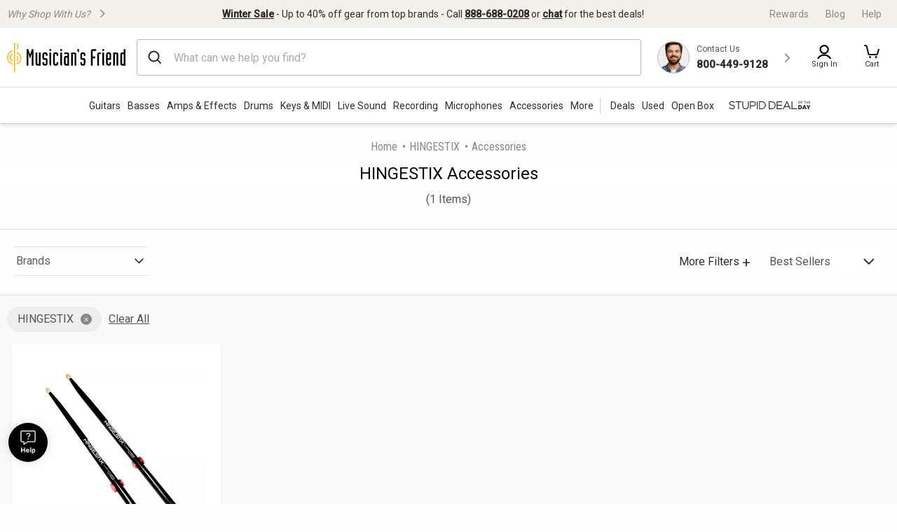

--- FILE ---
content_type: application/javascript
request_url: https://www.musiciansfriend.com/gnCIiT1r0R/H_c4IR/1bHF/Li7EpNzzwhmLNV9kE9/CiMWKzkB/YElS/Rh8RAWAB
body_size: 175974
content:
(function(){if(typeof Array.prototype.entries!=='function'){Object.defineProperty(Array.prototype,'entries',{value:function(){var index=0;const array=this;return {next:function(){if(index<array.length){return {value:[index,array[index++]],done:false};}else{return {done:true};}},[Symbol.iterator]:function(){return this;}};},writable:true,configurable:true});}}());(function(){qt();U6l();Unl();var J8=function(k2){if(k2===undefined||k2==null){return 0;}var Lk=k2["replace"](/[\w\s]/gi,'');return Lk["length"];};function Unl(){SA=lr+wn+mG*wn*wn,GJ=Ut+wn+lr*wn*wn,bZ=Dr+lr*wn+QA*wn*wn,q=Vt+Dr*wn,Bk=QA+Vt*wn+QA*wn*wn+wn*wn*wn,kA=Yn+mG*wn+lr*wn*wn+wn*wn*wn,Js=mG+lr*wn+lr*wn*wn,wK=BG+bj*wn+QA*wn*wn+wn*wn*wn,qv=mG+BG*wn+nR*wn*wn+wn*wn*wn,B8=lr+QA*wn+Dr*wn*wn+wn*wn*wn,nh=BG+bj*wn+lr*wn*wn+wn*wn*wn,ET=Dr+mG*wn+BG*wn*wn+wn*wn*wn,ph=nR+Dr*wn+Vt*wn*wn+wn*wn*wn,Zn=nR+BG*wn+QA*wn*wn,ZF=Dr+Dr*wn,bv=Ut+Dr*wn+wn*wn+wn*wn*wn,qh=bj+Dr*wn+Vt*wn*wn+wn*wn*wn,c4=BG+Yn*wn+nR*wn*wn+wn*wn*wn,cq=Dr+bj*wn+QA*wn*wn+wn*wn*wn,JY=Ut+Dr*wn+Vt*wn*wn+wn*wn*wn,Z2=Ut+Yn*wn+wn*wn+wn*wn*wn,LG=Yn+QA*wn+Yn*wn*wn,Hs=nR+QA*wn+Dr*wn*wn+wn*wn*wn,QC=QA+QA*wn+Yn*wn*wn+wn*wn*wn,VA=Yn+mG*wn+Dr*wn*wn+wn*wn*wn,cj=Vt+lr*wn+Dr*wn*wn+wn*wn*wn,XT=Dr+lr*wn+mG*wn*wn+wn*wn*wn,AD=Yn+Vt*wn+mG*wn*wn+wn*wn*wn,ps=QA+Dr*wn+lr*wn*wn+wn*wn*wn,Ek=mG+Dr*wn+mG*wn*wn+wn*wn*wn,VN=mG+BG*wn+Dr*wn*wn+wn*wn*wn,VZ=nR+Dr*wn,Sv=bj+Yn*wn+BG*wn*wn+wn*wn*wn,d6=Yn+wn+Yn*wn*wn,HR=BG+nR*wn+wn*wn,bO=Dr+Yn*wn+wn*wn,U4=Yn+wn+Vt*wn*wn+wn*wn*wn,H4=lr+mG*wn+Dr*wn*wn+wn*wn*wn,bb=Dr+lr*wn+Yn*wn*wn,t8=QA+wn+wn*wn+wn*wn*wn,X7=mG+Dr*wn+QA*wn*wn+wn*wn*wn,n7=Dr+BG*wn+wn*wn+wn*wn*wn,CA=lr+lr*wn,dC=BG+bj*wn+wn*wn+wn*wn*wn,nm=Vt+lr*wn+mG*wn*wn,tI=Dr+nR*wn+Vt*wn*wn+wn*wn*wn,wh=Vt+QA*wn+wn*wn+wn*wn*wn,W4=nR+bj*wn+BG*wn*wn+wn*wn*wn,gv=Ut+BG*wn+Vt*wn*wn+wn*wn*wn,TW=lr+lr*wn+BG*wn*wn+wn*wn*wn,Vm=QA+lr*wn,gN=Yn+QA*wn+wn*wn+wn*wn*wn,x8=lr+BG*wn+Dr*wn*wn+wn*wn*wn,nn=BG+lr*wn+mG*wn*wn,MJ=Vt+Dr*wn+wn*wn,vl=Yn+QA*wn+wn*wn,z2=QA+wn+Vt*wn*wn+wn*wn*wn,cU=nR+Dr*wn+lr*wn*wn,qA=mG+Vt*wn+wn*wn,OT=bj+nR*wn+QA*wn*wn,PT=QA+QA*wn+BG*wn*wn+wn*wn*wn,b6=QA+Dr*wn+QA*wn*wn,Yl=BG+Dr*wn+mG*wn*wn,Vr=nR+wn+mG*wn*wn,ND=BG+nR*wn+Vt*wn*wn+wn*wn*wn,Cl=Vt+bj*wn+Dr*wn*wn,cO=bj+wn,lt=QA+nR*wn+Dr*wn*wn,q2=mG+Vt*wn+lr*wn*wn+wn*wn*wn,HA=lr+bj*wn+Yn*wn*wn,F=Yn+Dr*wn+Yn*wn*wn,bq=BG+nR*wn+bj*wn*wn+wn*wn*wn,DJ=Yn+Yn*wn+Vt*wn*wn,IK=Ut+Yn*wn+Vt*wn*wn+wn*wn*wn,sD=nR+Dr*wn+nR*wn*wn+wn*wn*wn,nT=BG+Yn*wn+Vt*wn*wn+wn*wn*wn,Eq=Ut+lr*wn+Dr*wn*wn+wn*wn*wn,I=BG+BG*wn+Dr*wn*wn,nV=Yn+wn+mG*wn*wn+BG*wn*wn*wn+wn*wn*wn*wn,VI=QA+QA*wn+QA*wn*wn+wn*wn*wn,QI=Dr+mG*wn+wn*wn+wn*wn*wn,nB=Ut+wn+bj*wn*wn+wn*wn*wn,dW=mG+Vt*wn+Vt*wn*wn+wn*wn*wn,cs=Yn+Dr*wn+Dr*wn*wn,Yj=Yn+QA*wn+Dr*wn*wn+Dr*wn*wn*wn+Yn*wn*wn*wn*wn,Zs=QA+bj*wn+lr*wn*wn,cT=Ut+wn+wn*wn+wn*wn*wn,QN=lr+mG*wn+QA*wn*wn+wn*wn*wn,E7=lr+lr*wn+QA*wn*wn+wn*wn*wn,cI=nR+lr*wn+Vt*wn*wn+wn*wn*wn,L=Vt+QA*wn+mG*wn*wn,nk=bj+Vt*wn+mG*wn*wn+wn*wn*wn,VT=Ut+BG*wn+wn*wn+wn*wn*wn,Pj=BG+mG*wn+wn*wn,As=bj+bj*wn+QA*wn*wn,hD=mG+nR*wn+wn*wn+wn*wn*wn,X4=BG+mG*wn+BG*wn*wn+wn*wn*wn,X6=bj+mG*wn+nR*wn*wn+wn*wn*wn,Zq=mG+nR*wn+lr*wn*wn+wn*wn*wn,fJ=BG+Vt*wn+Dr*wn*wn,tF=BG+BG*wn+Vt*wn*wn,OO=QA+lr*wn+Dr*wn*wn,vr=mG+nR*wn+lr*wn*wn,z8=nR+Yn*wn+BG*wn*wn+wn*wn*wn,xm=Vt+BG*wn+Dr*wn*wn,LR=Yn+nR*wn+QA*wn*wn,Ph=bj+QA*wn+Vt*wn*wn+wn*wn*wn,cZ=lr+bj*wn+Vt*wn*wn,j2=bj+nR*wn+mG*wn*wn+wn*wn*wn,hC=lr+Yn*wn+QA*wn*wn+wn*wn*wn,PO=BG+QA*wn+Dr*wn*wn,Z8=bj+Yn*wn+wn*wn+wn*wn*wn,WR=bj+BG*wn+Yn*wn*wn,kB=bj+lr*wn+mG*wn*wn+wn*wn*wn,wk=nR+QA*wn+wn*wn+wn*wn*wn,Fl=Vt+QA*wn+Dr*wn*wn,pt=BG+Dr*wn+Yn*wn*wn,fC=Yn+mG*wn+QA*wn*wn+wn*wn*wn,zJ=mG+bj*wn+lr*wn*wn,WU=QA+Dr*wn,fb=lr+Vt*wn+Vt*wn*wn,zT=bj+wn+QA*wn*wn+Yn*wn*wn*wn+Dr*wn*wn*wn*wn,Vk=QA+nR*wn+QA*wn*wn+wn*wn*wn,lF=Vt+Yn*wn,Y8=QA+mG*wn+Dr*wn*wn+wn*wn*wn,jr=Ut+wn+wn*wn,dO=Yn+nR*wn+lr*wn*wn,VC=lr+lr*wn+wn*wn+wn*wn*wn,En=QA+Dr*wn+Yn*wn*wn,Qm=nR+BG*wn+Dr*wn*wn,DY=Ut+BG*wn+BG*wn*wn+wn*wn*wn,SV=Dr+lr*wn+Yn*wn*wn+wn*wn*wn,Ov=mG+nR*wn+Vt*wn*wn+wn*wn*wn,v8=Yn+Yn*wn+Vt*wn*wn+wn*wn*wn,YU=lr+mG*wn+Vt*wn*wn,pK=Dr+mG*wn+nR*wn*wn+wn*wn*wn,P6=Ut+mG*wn+mG*wn*wn+wn*wn*wn,CK=lr+bj*wn+BG*wn*wn+wn*wn*wn,bR=Yn+Vt*wn+mG*wn*wn,lR=Yn+Yn*wn+Dr*wn*wn,kv=BG+Yn*wn+BG*wn*wn+wn*wn*wn,G=lr+Dr*wn+Dr*wn*wn,s4=lr+Dr*wn+BG*wn*wn+wn*wn*wn,dq=Yn+QA*wn+lr*wn*wn+wn*wn*wn,mb=mG+mG*wn+wn*wn,XF=Dr+BG*wn+mG*wn*wn,rm=Yn+Dr*wn+wn*wn+wn*wn*wn,GA=Yn+BG*wn+QA*wn*wn,O2=nR+wn+mG*wn*wn+wn*wn*wn,q7=BG+Dr*wn+lr*wn*wn+wn*wn*wn,nU=QA+Yn*wn+Dr*wn*wn,Sj=Ut+wn,Sl=Ut+Yn*wn+lr*wn*wn,C=Yn+bj*wn+wn*wn,qV=Yn+wn+nR*wn*wn+wn*wn*wn,Z4=bj+bj*wn+wn*wn+wn*wn*wn,Pl=Dr+Dr*wn+Yn*wn*wn,sr=Dr+wn+BG*wn*wn+wn*wn*wn,mW=QA+bj*wn+Vt*wn*wn+wn*wn*wn,pY=Vt+Vt*wn+QA*wn*wn+wn*wn*wn,WY=Vt+Vt*wn+wn*wn+wn*wn*wn,O4=BG+Vt*wn+QA*wn*wn+wn*wn*wn,Zr=lr+mG*wn+mG*wn*wn,lY=Yn+nR*wn+wn*wn+wn*wn*wn,s2=Yn+QA*wn+QA*wn*wn+wn*wn*wn,OZ=Yn+bj*wn+lr*wn*wn+wn*wn*wn,CG=Ut+Vt*wn+Yn*wn*wn,Ul=nR+Yn*wn+lr*wn*wn,J=nR+Vt*wn,RT=bj+nR*wn+Vt*wn*wn+wn*wn*wn,jD=lr+bj*wn+Vt*wn*wn+wn*wn*wn,UW=Vt+bj*wn+BG*wn*wn+wn*wn*wn,GN=QA+BG*wn+wn*wn+wn*wn*wn,fZ=Yn+BG*wn+Dr*wn*wn,vv=lr+Vt*wn+Dr*wn*wn+wn*wn*wn,Jj=Ut+mG*wn+mG*wn*wn,wl=mG+QA*wn+Yn*wn*wn,H=Vt+bj*wn+wn*wn,Km=lr+nR*wn,EW=nR+mG*wn+Yn*wn*wn+wn*wn*wn,pT=BG+QA*wn+wn*wn+wn*wn*wn,cl=QA+lr*wn+lr*wn*wn+wn*wn*wn,mO=Ut+nR*wn+lr*wn*wn,K2=mG+lr*wn+wn*wn+wn*wn*wn,GF=Vt+lr*wn,k6=bj+lr*wn+BG*wn*wn+wn*wn*wn,R6=QA+Vt*wn+mG*wn*wn+wn*wn*wn,j6=bj+nR*wn+Dr*wn*wn,cC=Dr+Yn*wn+wn*wn+wn*wn*wn,c8=BG+Vt*wn+Vt*wn*wn+wn*wn*wn,rC=nR+nR*wn+QA*wn*wn+wn*wn*wn,O8=mG+mG*wn+BG*wn*wn+wn*wn*wn,IW=BG+bj*wn+Vt*wn*wn+wn*wn*wn,JR=Dr+Yn*wn+Vt*wn*wn,nG=bj+Yn*wn+QA*wn*wn,R2=bj+bj*wn+Yn*wn*wn+wn*wn*wn,lJ=BG+wn+Dr*wn*wn,vh=Dr+Dr*wn+QA*wn*wn+wn*wn*wn,wj=Dr+QA*wn+mG*wn*wn,ws=Vt+Yn*wn+Vt*wn*wn,DW=Yn+Dr*wn+Dr*wn*wn+wn*wn*wn,YR=Vt+nR*wn,FN=Ut+Yn*wn+Yn*wn*wn+wn*wn*wn,KG=QA+Vt*wn,wN=QA+Dr*wn+BG*wn*wn+wn*wn*wn,bK=Dr+Vt*wn+nR*wn*wn+wn*wn*wn,GV=mG+BG*wn+wn*wn+wn*wn*wn,S6=Yn+lr*wn+Vt*wn*wn+wn*wn*wn,YY=bj+Dr*wn+Dr*wn*wn+wn*wn*wn,kF=bj+BG*wn+QA*wn*wn,hK=lr+Yn*wn+Vt*wn*wn+wn*wn*wn,Oq=QA+Yn*wn+QA*wn*wn+wn*wn*wn,gl=QA+Yn*wn,n2=BG+lr*wn+QA*wn*wn+wn*wn*wn,KU=BG+Yn*wn+Vt*wn*wn,sB=BG+mG*wn+QA*wn*wn+wn*wn*wn,JV=QA+wn+BG*wn*wn+wn*wn*wn,qs=bj+bj*wn+wn*wn,sb=Ut+QA*wn+QA*wn*wn,hB=BG+lr*wn+nR*wn*wn+wn*wn*wn,NR=QA+lr*wn+Yn*wn*wn,UO=bj+nR*wn,Sm=lr+Dr*wn+Yn*wn*wn+wn*wn*wn,wD=nR+bj*wn+mG*wn*wn+wn*wn*wn,BN=BG+QA*wn+BG*wn*wn+wn*wn*wn,VY=Yn+wn+Yn*wn*wn+wn*wn*wn,G6=bj+BG*wn+mG*wn*wn,dh=lr+bj*wn+Dr*wn*wn+wn*wn*wn,qD=Dr+BG*wn+Dr*wn*wn+wn*wn*wn,Ob=bj+Yn*wn+Vt*wn*wn,zY=nR+Dr*wn+BG*wn*wn+wn*wn*wn,ZN=mG+BG*wn+Vt*wn*wn+wn*wn*wn,Ys=Ut+Dr*wn+Dr*wn*wn+wn*wn*wn,IC=Dr+mG*wn+mG*wn*wn+wn*wn*wn,rV=BG+Yn*wn+QA*wn*wn+wn*wn*wn,dJ=bj+lr*wn+lr*wn*wn,TA=BG+Yn*wn+Dr*wn*wn,cD=Vt+nR*wn+mG*wn*wn+wn*wn*wn,ZY=mG+mG*wn+mG*wn*wn+wn*wn*wn,Cn=QA+wn,A4=Ut+Vt*wn+wn*wn+wn*wn*wn,CB=QA+lr*wn+wn*wn+wn*wn*wn,XK=QA+bj*wn+QA*wn*wn+wn*wn*wn,zV=bj+QA*wn+Dr*wn*wn+wn*wn*wn,tv=mG+BG*wn+BG*wn*wn+nR*wn*wn*wn,GR=bj+Vt*wn,tT=Dr+Vt*wn+Dr*wn*wn+wn*wn*wn,L7=bj+mG*wn+QA*wn*wn+wn*wn*wn,pb=nR+mG*wn,zZ=Dr+bj*wn+Yn*wn*wn,Ml=lr+wn+wn*wn,jW=Dr+BG*wn+Yn*wn*wn+wn*wn*wn,sI=Dr+QA*wn+Dr*wn*wn+wn*wn*wn,r7=nR+Yn*wn+Vt*wn*wn+wn*wn*wn,lW=Dr+Dr*wn+BG*wn*wn+wn*wn*wn,GT=Ut+Dr*wn+QA*wn*wn+wn*wn*wn,fD=Vt+Vt*wn+BG*wn*wn+wn*wn*wn,CJ=Vt+BG*wn+Yn*wn*wn,xB=nR+bj*wn+lr*wn*wn+wn*wn*wn,pG=lr+Vt*wn+Dr*wn*wn,zR=bj+Vt*wn+Vt*wn*wn,Pn=QA+QA*wn+mG*wn*wn,SZ=Dr+lr*wn+mG*wn*wn,K4=mG+wn+mG*wn*wn+wn*wn*wn,Hh=nR+Dr*wn+QA*wn*wn+wn*wn*wn,Y4=Dr+Yn*wn+mG*wn*wn+wn*wn*wn,Bb=Vt+nR*wn+wn*wn,Zk=Vt+mG*wn+mG*wn*wn+wn*wn*wn,RC=mG+BG*wn+BG*wn*wn+wn*wn*wn,Nl=QA+wn+Vt*wn*wn,UA=mG+Vt*wn+BG*wn*wn+wn*wn*wn,kl=bj+bj*wn,ON=Ut+mG*wn+Vt*wn*wn+wn*wn*wn,XR=Vt+Vt*wn+QA*wn*wn,nC=QA+Yn*wn+Dr*wn*wn+wn*wn*wn,N8=lr+Vt*wn+BG*wn*wn+wn*wn*wn,Nt=Ut+bj*wn+Dr*wn*wn,nv=bj+wn+mG*wn*wn+wn*wn*wn,H8=QA+Vt*wn+Yn*wn*wn+wn*wn*wn,Q=bj+QA*wn+Dr*wn*wn,p8=Yn+lr*wn+mG*wn*wn+wn*wn*wn,Kq=Ut+BG*wn+QA*wn*wn+wn*wn*wn,jN=bj+bj*wn+BG*wn*wn+wn*wn*wn,pV=bj+mG*wn+Dr*wn*wn+wn*wn*wn,Bj=Dr+QA*wn+Yn*wn*wn+wn*wn*wn,pJ=mG+mG*wn,cK=Dr+Dr*wn+lr*wn*wn+wn*wn*wn,QV=nR+nR*wn+mG*wn*wn+wn*wn*wn,QY=mG+nR*wn+Dr*wn*wn+wn*wn*wn,Ah=nR+Yn*wn+mG*wn*wn+wn*wn*wn,xT=nR+BG*wn+BG*wn*wn+wn*wn*wn,F7=Dr+QA*wn+wn*wn+wn*wn*wn,Iv=BG+nR*wn+BG*wn*wn+wn*wn*wn,OI=Yn+bj*wn+BG*wn*wn+wn*wn*wn,hh=Vt+wn+Vt*wn*wn+wn*wn*wn,zB=Vt+bj*wn+Vt*wn*wn+wn*wn*wn,dV=Yn+mG*wn+wn*wn+wn*wn*wn,zl=lr+Yn*wn+Vt*wn*wn,hr=Ut+lr*wn+lr*wn*wn+wn*wn*wn,RD=Vt+Vt*wn+Yn*wn*wn+wn*wn*wn,Q7=bj+mG*wn+Vt*wn*wn+wn*wn*wn,pD=bj+wn+wn*wn+wn*wn*wn,gJ=BG+Yn*wn,vV=Ut+bj*wn+QA*wn*wn+wn*wn*wn,XZ=Dr+wn+Dr*wn*wn,FC=Yn+wn+Dr*wn*wn+wn*wn*wn,UZ=QA+QA*wn,gY=Ut+mG*wn+Yn*wn*wn+wn*wn*wn,zb=Dr+wn+mG*wn*wn,hF=Dr+mG*wn+wn*wn,f6=BG+wn+QA*wn*wn,lD=Yn+lr*wn+Yn*wn*wn+wn*wn*wn,Oh=Ut+Yn*wn+mG*wn*wn+wn*wn*wn,Zl=Yn+bj*wn+Yn*wn*wn,cN=mG+bj*wn+QA*wn*wn+wn*wn*wn,CZ=Yn+Yn*wn+QA*wn*wn+wn*wn*wn,K6=Vt+wn+Yn*wn*wn,Rm=nR+Dr*wn+wn*wn,B2=nR+Vt*wn+QA*wn*wn+wn*wn*wn,xv=lr+wn+mG*wn*wn+wn*wn*wn,FJ=lr+BG*wn+Yn*wn*wn,Zt=Dr+mG*wn+lr*wn*wn,VF=nR+Yn*wn+mG*wn*wn,WC=Vt+BG*wn+QA*wn*wn+wn*wn*wn,bY=bj+BG*wn+Vt*wn*wn+wn*wn*wn,vY=nR+lr*wn+mG*wn*wn+wn*wn*wn,DD=Ut+Vt*wn+Yn*wn*wn+wn*wn*wn,S4=Dr+nR*wn+wn*wn+wn*wn*wn,vq=Dr+mG*wn+Yn*wn*wn+wn*wn*wn,F2=QA+Yn*wn+Vt*wn*wn+wn*wn*wn,Dm=nR+QA*wn,N2=lr+Dr*wn+lr*wn*wn+wn*wn*wn,g7=mG+Yn*wn+wn*wn+wn*wn*wn,KV=Dr+nR*wn+Yn*wn*wn+wn*wn*wn,qC=bj+nR*wn+wn*wn+wn*wn*wn,Cv=BG+lr*wn+mG*wn*wn+wn*wn*wn,m2=Ut+mG*wn+BG*wn*wn+wn*wn*wn,kN=nR+wn+Yn*wn*wn+wn*wn*wn,R8=Vt+Yn*wn+Dr*wn*wn+wn*wn*wn,Y2=Ut+BG*wn+nR*wn*wn+wn*wn*wn,g4=BG+Yn*wn+Yn*wn*wn+wn*wn*wn,Rn=Dr+mG*wn,mq=Yn+nR*wn+Dr*wn*wn+wn*wn*wn,xV=Yn+Yn*wn+Yn*wn*wn+wn*wn*wn,A7=Yn+lr*wn+bj*wn*wn+wn*wn*wn,GW=Vt+QA*wn+Dr*wn*wn+wn*wn*wn,S7=lr+BG*wn+QA*wn*wn+wn*wn*wn,UT=nR+BG*wn+lr*wn*wn+wn*wn*wn,V8=QA+lr*wn+BG*wn*wn+wn*wn*wn,K7=nR+Dr*wn+Yn*wn*wn+wn*wn*wn,T8=Ut+QA*wn+QA*wn*wn+wn*wn*wn,m8=bj+Yn*wn+Dr*wn*wn+wn*wn*wn,BJ=lr+Yn*wn+QA*wn*wn,rq=BG+Dr*wn+wn*wn+wn*wn*wn,I8=mG+Vt*wn+wn*wn+wn*wn*wn,jV=mG+wn+BG*wn*wn+wn*wn*wn,kV=Yn+Dr*wn+nR*wn*wn+wn*wn*wn,fT=Dr+lr*wn+BG*wn*wn+wn*wn*wn,kC=mG+Dr*wn+BG*wn*wn+wn*wn*wn,Mb=Ut+Vt*wn,pF=Ut+BG*wn+lr*wn*wn,TG=bj+BG*wn+lr*wn*wn,Tv=Dr+lr*wn+Vt*wn*wn+wn*wn*wn,Tl=Yn+Dr*wn,gh=Ut+mG*wn+Dr*wn*wn+wn*wn*wn,cm=Vt+mG*wn+wn*wn,NG=nR+Vt*wn+Dr*wn*wn,lT=Ut+BG*wn+Dr*wn*wn+wn*wn*wn,XN=nR+lr*wn+Dr*wn*wn+wn*wn*wn,Kk=Ut+Vt*wn+QA*wn*wn+wn*wn*wn,bh=QA+nR*wn+wn*wn+wn*wn*wn,VJ=Dr+Vt*wn+wn*wn,NB=BG+lr*wn+wn*wn+wn*wn*wn,Bl=bj+bj*wn+Yn*wn*wn,IV=BG+nR*wn+QA*wn*wn+wn*wn*wn,w4=lr+mG*wn+mG*wn*wn+wn*wn*wn,zD=lr+QA*wn+mG*wn*wn+wn*wn*wn,Q4=Vt+Yn*wn+Vt*wn*wn+wn*wn*wn,Gq=Ut+bj*wn+lr*wn*wn+wn*wn*wn,Jk=Dr+Vt*wn+lr*wn*wn+wn*wn*wn,IU=Vt+Yn*wn+BG*wn*wn+wn*wn*wn,MY=BG+nR*wn+lr*wn*wn+wn*wn*wn,Pb=mG+BG*wn+Vt*wn*wn,hT=bj+nR*wn+BG*wn*wn+wn*wn*wn,pW=BG+Vt*wn+wn*wn+wn*wn*wn,kW=nR+Dr*wn+Dr*wn*wn+wn*wn*wn,Lb=lr+Yn*wn+mG*wn*wn,wA=bj+Dr*wn,dI=Dr+BG*wn+Vt*wn*wn+wn*wn*wn,WO=nR+lr*wn,MZ=bj+QA*wn+wn*wn,IN=bj+Vt*wn+lr*wn*wn+wn*wn*wn,AN=nR+wn+lr*wn*wn+wn*wn*wn,B7=mG+QA*wn+wn*wn+wn*wn*wn,sN=BG+BG*wn+Vt*wn*wn+wn*wn*wn,ml=QA+Vt*wn+QA*wn*wn+QA*wn*wn*wn,JK=mG+lr*wn+Vt*wn*wn+wn*wn*wn,d8=Ut+lr*wn+QA*wn*wn+wn*wn*wn,vW=lr+Yn*wn+Dr*wn*wn+wn*wn*wn,jB=nR+lr*wn+BG*wn*wn+wn*wn*wn,vG=Ut+wn+mG*wn*wn,DV=lr+BG*wn+bj*wn*wn+wn*wn*wn,EO=Dr+Vt*wn,sK=Yn+lr*wn+BG*wn*wn+wn*wn*wn,Ps=nR+wn+Yn*wn*wn,rb=BG+bj*wn+Vt*wn*wn,Oj=QA+Vt*wn+wn*wn,Hk=Vt+BG*wn+BG*wn*wn+wn*wn*wn,Uj=lr+bj*wn+mG*wn*wn,IO=BG+nR*wn+lr*wn*wn,DI=nR+Yn*wn+Yn*wn*wn+wn*wn*wn,dr=lr+nR*wn+BG*wn*wn+wn*wn*wn,c6=bj+lr*wn+mG*wn*wn,PY=bj+lr*wn+lr*wn*wn+wn*wn*wn,fN=mG+mG*wn+wn*wn+wn*wn*wn,wU=BG+lr*wn,WA=Dr+lr*wn,vC=Vt+wn+Dr*wn*wn+wn*wn*wn,tl=BG+lr*wn+wn*wn,QU=mG+mG*wn+Vt*wn*wn,jY=QA+Dr*wn+wn*wn+wn*wn*wn,CY=mG+bj*wn+BG*wn*wn+wn*wn*wn,hG=Yn+mG*wn,jq=Ut+nR*wn+QA*wn*wn+wn*wn*wn,mV=mG+wn+Dr*wn*wn+wn*wn*wn,II=bj+wn+Vt*wn*wn+wn*wn*wn,Xh=nR+QA*wn+Vt*wn*wn+wn*wn*wn,kK=lr+nR*wn+QA*wn*wn+wn*wn*wn,hV=Ut+nR*wn+Vt*wn*wn+wn*wn*wn,R4=lr+bj*wn+QA*wn*wn+wn*wn*wn,JC=lr+Yn*wn+wn*wn+wn*wn*wn,tZ=lr+bj*wn+QA*wn*wn,Gm=BG+nR*wn+mG*wn*wn,Kl=lr+BG*wn+Vt*wn*wn,TV=QA+BG*wn+mG*wn*wn+wn*wn*wn,lB=Ut+wn+BG*wn*wn+wn*wn*wn,KJ=nR+mG*wn+Yn*wn*wn,p2=mG+nR*wn+Yn*wn*wn+wn*wn*wn,CV=mG+bj*wn+mG*wn*wn+wn*wn*wn,vs=nR+Vt*wn+QA*wn*wn,hk=Ut+Vt*wn+BG*wn*wn+wn*wn*wn,U8=nR+Vt*wn+lr*wn*wn+wn*wn*wn,Rb=QA+lr*wn+Vt*wn*wn,S2=lr+BG*wn+Vt*wn*wn+wn*wn*wn,rh=lr+wn+QA*wn*wn+wn*wn*wn,JD=BG+wn+wn*wn+wn*wn*wn,Gj=BG+QA*wn+QA*wn*wn+wn*wn*wn,CT=QA+nR*wn+lr*wn*wn+wn*wn*wn,S8=nR+lr*wn+QA*wn*wn+wn*wn*wn,QD=BG+lr*wn+Vt*wn*wn+wn*wn*wn,Sr=nR+Yn*wn+QA*wn*wn,qK=BG+BG*wn+wn*wn+wn*wn*wn,GY=Vt+BG*wn+mG*wn*wn+wn*wn*wn,pv=QA+QA*wn+wn*wn+wn*wn*wn,bN=nR+bj*wn+Vt*wn*wn+wn*wn*wn,vb=QA+mG*wn,AI=lr+QA*wn+nR*wn*wn+wn*wn*wn,Ih=BG+mG*wn+Vt*wn*wn+wn*wn*wn,PC=lr+BG*wn+mG*wn*wn+wn*wn*wn,mv=lr+QA*wn+BG*wn*wn+wn*wn*wn,GC=nR+mG*wn+QA*wn*wn,rk=BG+Dr*wn+Dr*wn*wn+wn*wn*wn,cY=BG+Vt*wn+BG*wn*wn+wn*wn*wn,rD=lr+QA*wn+QA*wn*wn+wn*wn*wn,RW=Yn+Dr*wn+QA*wn*wn+wn*wn*wn,FB=Yn+BG*wn+QA*wn*wn+wn*wn*wn,PV=nR+BG*wn+nR*wn*wn+wn*wn*wn,Hj=Yn+Yn*wn+mG*wn*wn,sv=Dr+Dr*wn+Vt*wn*wn+wn*wn*wn,FW=nR+lr*wn+wn*wn+wn*wn*wn,xA=QA+bj*wn+QA*wn*wn,kr=Yn+wn+Vt*wn*wn,RG=Ut+Yn*wn+nR*wn*wn,pk=Dr+wn+Dr*wn*wn+wn*wn*wn,Yh=Vt+mG*wn+Dr*wn*wn+wn*wn*wn,KA=Dr+lr*wn+lr*wn*wn,X=Dr+bj*wn+Vt*wn*wn,JA=Yn+wn+mG*wn*wn,cv=nR+mG*wn+QA*wn*wn+wn*wn*wn,kR=QA+BG*wn+Dr*wn*wn,OK=lr+Dr*wn+QA*wn*wn+wn*wn*wn,UC=lr+lr*wn+Dr*wn*wn+wn*wn*wn,qI=Ut+Yn*wn+BG*wn*wn+wn*wn*wn,ks=BG+Dr*wn+Vt*wn*wn,ZD=Yn+BG*wn+wn*wn,kj=mG+Dr*wn+Vt*wn*wn,Fk=Vt+wn+QA*wn*wn+wn*wn*wn,zk=Dr+mG*wn+Vt*wn*wn+wn*wn*wn,lN=nR+BG*wn+Dr*wn*wn+wn*wn*wn,b7=nR+nR*wn+BG*wn*wn+wn*wn*wn,WZ=Ut+Dr*wn,jb=Yn+Dr*wn+Vt*wn*wn,cR=Vt+lr*wn+QA*wn*wn,kJ=lr+bj*wn+Dr*wn*wn,EI=BG+BG*wn+QA*wn*wn+wn*wn*wn,HT=Ut+lr*wn+wn*wn+wn*wn*wn,rK=mG+lr*wn+BG*wn*wn+wn*wn*wn,pO=Dr+Dr*wn+Dr*wn*wn+wn*wn*wn,tB=Vt+Dr*wn+wn*wn+wn*wn*wn,vT=Ut+wn+nR*wn*wn+wn*wn*wn,fU=BG+Dr*wn+Yn*wn*wn+wn*wn*wn,kt=Vt+wn+wn*wn,Q8=BG+Vt*wn+nR*wn*wn+wn*wn*wn,W2=Yn+QA*wn+Yn*wn*wn+wn*wn*wn,gK=lr+bj*wn+wn*wn+wn*wn*wn,mT=QA+wn+nR*wn*wn+wn*wn*wn,jT=Ut+lr*wn+Vt*wn*wn+wn*wn*wn,JU=nR+Vt*wn+lr*wn*wn,lb=Vt+mG*wn,l2=Dr+wn+Vt*wn*wn+wn*wn*wn,DR=BG+bj*wn,M8=bj+Yn*wn+QA*wn*wn+wn*wn*wn,zC=Dr+bj*wn+wn*wn+wn*wn*wn,AC=lr+QA*wn+Vt*wn*wn+wn*wn*wn,BT=Vt+Vt*wn+mG*wn*wn+wn*wn*wn,vD=lr+nR*wn+bj*wn*wn+lr*wn*wn*wn,rY=Ut+wn+Dr*wn*wn+wn*wn*wn,ZK=mG+Vt*wn+Dr*wn*wn+wn*wn*wn,x2=Vt+QA*wn+Yn*wn*wn+wn*wn*wn,Zb=nR+wn+nR*wn*wn+wn*wn*wn,BC=nR+bj*wn+QA*wn*wn+wn*wn*wn,Z=Dr+Dr*wn+wn*wn,qm=nR+Dr*wn+mG*wn*wn,hj=bj+lr*wn+QA*wn*wn,Er=mG+nR*wn+mG*wn*wn,FU=BG+Dr*wn+wn*wn,fY=bj+Vt*wn+Dr*wn*wn+wn*wn*wn,wq=lr+Vt*wn+Vt*wn*wn+wn*wn*wn,Ok=Dr+bj*wn+mG*wn*wn,CU=nR+wn,dn=QA+BG*wn+Vt*wn*wn+wn*wn*wn,jm=lr+Vt*wn,ZA=Ut+Dr*wn+Yn*wn*wn,Qr=QA+BG*wn+wn*wn,JI=bj+nR*wn+bj*wn*wn+lr*wn*wn*wn,PW=BG+wn+mG*wn*wn+wn*wn*wn,BD=QA+nR*wn+Vt*wn*wn+wn*wn*wn,RU=QA+QA*wn+QA*wn*wn,vm=nR+bj*wn,EB=Vt+Yn*wn+Yn*wn*wn+wn*wn*wn,qb=bj+Dr*wn+wn*wn,NN=lr+BG*wn+wn*wn+wn*wn*wn,hl=nR+nR*wn+QA*wn*wn,Mk=nR+mG*wn+Vt*wn*wn+wn*wn*wn,nD=mG+wn+wn*wn+wn*wn*wn,kk=Yn+QA*wn+Vt*wn*wn+wn*wn*wn,cb=Yn+Vt*wn,FZ=Vt+bj*wn+Vt*wn*wn,x6=Yn+Vt*wn+wn*wn,WJ=Yn+QA*wn,UB=Ut+QA*wn+Vt*wn*wn+wn*wn*wn,Rt=lr+QA*wn,NV=BG+QA*wn+Dr*wn*wn+wn*wn*wn,AK=QA+Yn*wn+wn*wn+wn*wn*wn,YN=Dr+bj*wn+BG*wn*wn+wn*wn*wn,gB=nR+mG*wn+wn*wn+wn*wn*wn,bF=Dr+nR*wn,X8=Yn+BG*wn+Vt*wn*wn+wn*wn*wn,cV=Ut+lr*wn+mG*wn*wn+wn*wn*wn,jF=mG+lr*wn+QA*wn*wn+wn*wn*wn,YV=Vt+QA*wn+mG*wn*wn+wn*wn*wn,gC=Vt+Yn*wn+QA*wn*wn+wn*wn*wn,FY=BG+nR*wn+wn*wn+wn*wn*wn,hv=BG+BG*wn+lr*wn*wn+wn*wn*wn,KT=lr+wn+Yn*wn*wn+wn*wn*wn,CR=BG+QA*wn+lr*wn*wn,Rs=Yn+BG*wn+mG*wn*wn,zK=Dr+Dr*wn+wn*wn+wn*wn*wn,SC=mG+Yn*wn+nR*wn*wn+wn*wn*wn,w6=mG+QA*wn,qq=Dr+lr*wn+nR*wn*wn+wn*wn*wn,Im=bj+QA*wn+nR*wn*wn+wn*wn*wn,ZC=Dr+wn+mG*wn*wn+wn*wn*wn,vI=Dr+bj*wn+mG*wn*wn+wn*wn*wn,SI=Yn+Vt*wn+BG*wn*wn+wn*wn*wn,l6=mG+wn+Yn*wn*wn,Ds=bj+nR*wn+wn*wn,rv=lr+BG*wn+lr*wn*wn+wn*wn*wn,ZW=nR+mG*wn+BG*wn*wn+wn*wn*wn,p7=nR+Yn*wn+QA*wn*wn+wn*wn*wn,tD=QA+Dr*wn+Vt*wn*wn+wn*wn*wn,lq=Vt+bj*wn+Yn*wn*wn+wn*wn*wn,Yb=Yn+Yn*wn+BG*wn*wn+wn*wn*wn,G4=QA+bj*wn+Dr*wn*wn+wn*wn*wn,RB=Dr+Vt*wn+wn*wn+wn*wn*wn,LN=Dr+Vt*wn+QA*wn*wn+wn*wn*wn,Tt=BG+Yn*wn+mG*wn*wn,ED=Vt+BG*wn+Dr*wn*wn+wn*wn*wn,BY=lr+lr*wn+nR*wn*wn+wn*wn*wn,kY=Yn+Vt*wn+QA*wn*wn+wn*wn*wn,LZ=mG+Dr*wn+wn*wn+wn*wn*wn,TK=BG+Vt*wn+mG*wn*wn+wn*wn*wn,MT=QA+QA*wn+Dr*wn*wn+wn*wn*wn,jh=lr+wn+nR*wn*wn+wn*wn*wn,RN=Ut+Dr*wn+BG*wn*wn+wn*wn*wn,EN=bj+bj*wn+Dr*wn*wn+wn*wn*wn,k8=Ut+nR*wn+mG*wn*wn+wn*wn*wn,jl=Ut+mG*wn,WW=QA+lr*wn+Yn*wn*wn+wn*wn*wn,T6=lr+Dr*wn,Bq=Vt+nR*wn+Vt*wn*wn+wn*wn*wn,Bm=mG+Dr*wn,fV=Dr+BG*wn+mG*wn*wn+wn*wn*wn,n8=Yn+mG*wn+Yn*wn*wn+wn*wn*wn,wC=lr+wn+Vt*wn*wn+wn*wn*wn,r2=Yn+lr*wn+lr*wn*wn+wn*wn*wn,Mq=mG+mG*wn+Yn*wn*wn+wn*wn*wn,wV=Vt+QA*wn+BG*wn*wn+wn*wn*wn,J2=lr+QA*wn+wn*wn+wn*wn*wn,rt=Vt+Dr*wn+Dr*wn*wn,Fm=Yn+bj*wn+mG*wn*wn,ZB=Yn+QA*wn+Dr*wn*wn+wn*wn*wn,hU=nR+BG*wn+Yn*wn*wn,QO=QA+lr*wn+QA*wn*wn,Nr=nR+Vt*wn+Vt*wn*wn,YG=mG+mG*wn+QA*wn*wn+wn*wn*wn,hm=Vt+wn+Vt*wn*wn,s8=QA+Dr*wn+mG*wn*wn+wn*wn*wn,B=BG+wn+Yn*wn*wn,lv=Ut+Vt*wn+mG*wn*wn+wn*wn*wn,QW=Yn+wn+wn*wn+wn*wn*wn,nZ=Yn+Yn*wn+wn*wn,f8=BG+bj*wn+nR*wn*wn+wn*wn*wn,sA=Vt+BG*wn+mG*wn*wn,mh=Dr+nR*wn+mG*wn*wn+wn*wn*wn,zt=BG+BG*wn+Yn*wn*wn,bC=lr+nR*wn+QA*wn*wn,hZ=lr+bj*wn+mG*wn*wn+wn*wn*wn,dF=Yn+bj*wn,tW=Ut+bj*wn+BG*wn*wn+wn*wn*wn,Kj=QA+wn+mG*wn*wn+wn*wn*wn,O7=bj+BG*wn+wn*wn+wn*wn*wn,RF=Yn+mG*wn+mG*wn*wn,vk=Yn+BG*wn+mG*wn*wn+wn*wn*wn,Xm=bj+QA*wn+Vt*wn*wn,s7=mG+QA*wn+lr*wn*wn+wn*wn*wn,rG=Ut+BG*wn+Vt*wn*wn,IY=mG+Yn*wn+QA*wn*wn+wn*wn*wn,EJ=bj+nR*wn+mG*wn*wn,q4=Yn+BG*wn+BG*wn*wn+wn*wn*wn,UN=bj+Yn*wn+Yn*wn*wn+wn*wn*wn,CC=nR+bj*wn+Dr*wn*wn+wn*wn*wn,zj=Vt+lr*wn+Yn*wn*wn+wn*wn*wn,MB=QA+Vt*wn+BG*wn*wn+wn*wn*wn,qB=Vt+nR*wn+BG*wn*wn+wn*wn*wn,cG=Yn+Yn*wn+Yn*wn*wn,IT=Ut+Vt*wn+lr*wn*wn+wn*wn*wn,K8=nR+Vt*wn+Vt*wn*wn+wn*wn*wn,OC=nR+Vt*wn+Dr*wn*wn+wn*wn*wn,U2=Vt+BG*wn+Yn*wn*wn+wn*wn*wn,hY=Vt+Yn*wn+mG*wn*wn+wn*wn*wn,jk=mG+QA*wn+Yn*wn*wn+wn*wn*wn,nA=Yn+mG*wn+QA*wn*wn,Nm=QA+Vt*wn+wn*wn+wn*wn*wn,gm=nR+mG*wn+lr*wn*wn,MC=Yn+nR*wn+BG*wn*wn+wn*wn*wn,zv=mG+nR*wn+bj*wn*wn+wn*wn*wn,xk=Yn+Dr*wn+BG*wn*wn+wn*wn*wn,ZR=nR+BG*wn+lr*wn*wn,FD=Vt+bj*wn+QA*wn*wn+wn*wn*wn,rW=lr+wn+wn*wn+wn*wn*wn,dU=lr+wn+Yn*wn*wn,xU=nR+nR*wn+mG*wn*wn,YB=Dr+bj*wn+Vt*wn*wn+wn*wn*wn,RK=bj+mG*wn+mG*wn*wn+wn*wn*wn,dN=nR+Dr*wn+mG*wn*wn+wn*wn*wn,w2=BG+nR*wn+Dr*wn*wn+wn*wn*wn,GK=nR+nR*wn+Yn*wn*wn+wn*wn*wn,nK=BG+mG*wn+wn*wn+wn*wn*wn,Zj=Dr+QA*wn,JW=QA+wn+Yn*wn*wn+wn*wn*wn,LK=mG+QA*wn+Vt*wn*wn+wn*wn*wn,Rl=mG+Yn*wn+mG*wn*wn+wn*wn*wn,C4=lr+nR*wn+lr*wn*wn+wn*wn*wn,pm=Yn+bj*wn+Dr*wn*wn,Qj=QA+QA*wn+Yn*wn*wn,wW=nR+Dr*wn+wn*wn+wn*wn*wn,YO=Yn+Vt*wn+QA*wn*wn,Ck=nR+QA*wn+Yn*wn*wn+wn*wn*wn,Cr=BG+bj*wn+Dr*wn*wn,YW=Yn+bj*wn+Vt*wn*wn+wn*wn*wn,Jq=bj+wn+QA*wn*wn+wn*wn*wn,vA=bj+lr*wn,bl=Vt+Vt*wn+Dr*wn*wn,I2=bj+QA*wn+mG*wn*wn+wn*wn*wn,gk=Ut+mG*wn+QA*wn*wn+wn*wn*wn,QG=bj+QA*wn,wv=Yn+nR*wn+QA*wn*wn+wn*wn*wn,zO=nR+Yn*wn+wn*wn,LC=Yn+Dr*wn+lr*wn*wn+wn*wn*wn,Hv=mG+mG*wn+Dr*wn*wn+wn*wn*wn,Yq=Vt+nR*wn+Yn*wn*wn+wn*wn*wn,xZ=BG+BG*wn+mG*wn*wn,j7=bj+mG*wn+wn*wn+wn*wn*wn,WV=bj+mG*wn+lr*wn*wn+wn*wn*wn,sl=Ut+nR*wn,zW=BG+Yn*wn+Dr*wn*wn+wn*wn*wn,QT=nR+Vt*wn+wn*wn+wn*wn*wn,Nq=QA+mG*wn+BG*wn*wn+wn*wn*wn,Ss=Ut+Dr*wn+wn*wn,HU=Vt+mG*wn+Dr*wn*wn,mI=BG+bj*wn+mG*wn*wn+wn*wn*wn,V7=Dr+QA*wn+mG*wn*wn+wn*wn*wn,PU=mG+nR*wn+wn*wn,QK=nR+nR*wn+nR*wn*wn+wn*wn*wn,W6=lr+lr*wn+QA*wn*wn,Tm=QA+Vt*wn+Yn*wn*wn,Q2=lr+mG*wn+Yn*wn*wn+wn*wn*wn,j4=lr+wn+BG*wn*wn+wn*wn*wn,Bv=Vt+lr*wn+BG*wn*wn+wn*wn*wn,Am=Yn+QA*wn+QA*wn*wn,xW=QA+bj*wn+bj*wn*wn+lr*wn*wn*wn,Fv=mG+BG*wn+mG*wn*wn+wn*wn*wn,sU=nR+mG*wn+mG*wn*wn,Ll=bj+nR*wn+Yn*wn*wn,VU=mG+wn,TR=Ut+QA*wn+Vt*wn*wn,dD=Ut+wn+mG*wn*wn+wn*wn*wn,XG=QA+QA*wn+wn*wn,Gn=Ut+wn+QA*wn*wn,KW=QA+wn+lr*wn*wn+wn*wn*wn,cJ=BG+Vt*wn+QA*wn*wn,FF=BG+Vt*wn+QA*wn*wn+Yn*wn*wn*wn+Dr*wn*wn*wn*wn,bV=Vt+lr*wn+mG*wn*wn+wn*wn*wn,WK=QA+mG*wn+lr*wn*wn+wn*wn*wn,GD=mG+wn+Vt*wn*wn+wn*wn*wn,Wl=nR+lr*wn+QA*wn*wn,dA=Vt+lr*wn+Yn*wn*wn,Kh=Yn+Dr*wn+Vt*wn*wn+wn*wn*wn,LF=Vt+Dr*wn+QA*wn*wn+wn*wn*wn,J6=BG+QA*wn+Vt*wn*wn,SW=Dr+nR*wn+nR*wn*wn+wn*wn*wn,XU=nR+nR*wn+Dr*wn*wn,Vj=Vt+Vt*wn,Cm=lr+Yn*wn+lr*wn*wn,mn=BG+Vt*wn,WD=BG+wn+BG*wn*wn+wn*wn*wn,tq=Ut+Dr*wn+mG*wn*wn+wn*wn*wn,Xq=QA+bj*wn+wn*wn+wn*wn*wn,rI=bj+Vt*wn+BG*wn*wn+nR*wn*wn*wn,th=Vt+BG*wn+Vt*wn*wn+wn*wn*wn,YD=nR+wn+BG*wn*wn+wn*wn*wn,KC=Dr+mG*wn+Dr*wn*wn+wn*wn*wn,NU=bj+mG*wn+Dr*wn*wn,HY=bj+Vt*wn+Vt*wn*wn+wn*wn*wn,TB=bj+BG*wn+QA*wn*wn+wn*wn*wn,QJ=BG+mG*wn+mG*wn*wn,F4=QA+BG*wn+lr*wn*wn+wn*wn*wn,dT=QA+mG*wn+wn*wn+wn*wn*wn,Or=BG+bj*wn+QA*wn*wn,I4=lr+Dr*wn+Vt*wn*wn+wn*wn*wn,n4=QA+Vt*wn+Dr*wn*wn+wn*wn*wn,IF=Ut+Vt*wn+mG*wn*wn,Sb=nR+Vt*wn+mG*wn*wn,Vl=nR+mG*wn+Vt*wn*wn,BZ=bj+QA*wn+QA*wn*wn+wn*wn*wn,HV=lr+bj*wn+lr*wn*wn+wn*wn*wn,Pk=BG+bj*wn+Dr*wn*wn+wn*wn*wn,ct=nR+Vt*wn+Yn*wn*wn,AW=mG+mG*wn+Vt*wn*wn+wn*wn*wn,Tb=Vt+QA*wn,KO=bj+wn+QA*wn*wn,X2=lr+Vt*wn+Yn*wn*wn+wn*wn*wn,xt=Dr+lr*wn+wn*wn,A8=lr+Yn*wn+mG*wn*wn+wn*wn*wn,pR=Ut+nR*wn+mG*wn*wn,rO=nR+QA*wn+Yn*wn*wn,Dk=bj+bj*wn+mG*wn*wn+wn*wn*wn,O=bj+wn+wn*wn,Dl=nR+nR*wn+wn*wn,AT=nR+Vt*wn+Yn*wn*wn+wn*wn*wn,BB=Dr+mG*wn+QA*wn*wn+wn*wn*wn,E2=Ut+nR*wn+BG*wn*wn+wn*wn*wn,d7=bj+Vt*wn+wn*wn+wn*wn*wn,T=lr+Vt*wn+Yn*wn*wn,fR=Ut+bj*wn,St=BG+Yn*wn+Yn*wn*wn,GO=QA+Dr*wn+mG*wn*wn,XY=Vt+nR*wn+QA*wn*wn+wn*wn*wn,N4=QA+Dr*wn+Yn*wn*wn+wn*wn*wn,Gl=Vt+Dr*wn+Vt*wn*wn,bU=Vt+wn,RZ=Ut+QA*wn,UU=BG+bj*wn+Yn*wn*wn,wZ=Dr+QA*wn+wn*wn,bn=mG+Vt*wn+mG*wn*wn+wn*wn*wn,Xj=nR+bj*wn+QA*wn*wn,MD=Ut+lr*wn+Yn*wn*wn+wn*wn*wn,RV=nR+bj*wn+wn*wn+wn*wn*wn,dK=bj+Dr*wn+BG*wn*wn+wn*wn*wn,HW=Yn+Yn*wn+lr*wn*wn+wn*wn*wn,IB=Vt+BG*wn+wn*wn+wn*wn*wn,Zv=BG+QA*wn+nR*wn*wn+wn*wn*wn,D4=Yn+QA*wn+BG*wn*wn+wn*wn*wn,gU=Vt+nR*wn+lr*wn*wn,A6=Dr+Vt*wn+Dr*wn*wn,Iq=Yn+lr*wn+QA*wn*wn+wn*wn*wn,zr=mG+mG*wn+Dr*wn*wn,l4=Ut+nR*wn+wn*wn+wn*wn*wn,CO=QA+Vt*wn+lr*wn*wn,jK=Vt+mG*wn+BG*wn*wn+wn*wn*wn,Qt=Vt+bj*wn,vU=bj+QA*wn+wn*wn+wn*wn*wn,gq=mG+lr*wn+Dr*wn*wn+wn*wn*wn,XC=Vt+mG*wn+bj*wn*wn+wn*wn*wn,KK=BG+Yn*wn+bj*wn*wn+wn*wn*wn,QZ=Dr+nR*wn+BG*wn*wn+wn*wn*wn,G7=nR+nR*wn+bj*wn*wn+wn*wn*wn,fv=lr+BG*wn+BG*wn*wn+wn*wn*wn,xq=nR+BG*wn+mG*wn*wn+wn*wn*wn,OW=Dr+Yn*wn+BG*wn*wn+wn*wn*wn,TC=QA+Yn*wn+BG*wn*wn+wn*wn*wn,Rv=bj+lr*wn+Vt*wn*wn+wn*wn*wn,ms=Yn+wn,gA=BG+mG*wn,sT=Yn+Vt*wn+Yn*wn*wn+wn*wn*wn,RO=mG+Dr*wn+lr*wn*wn,fI=Yn+lr*wn+wn*wn+wn*wn*wn,fK=nR+lr*wn+Yn*wn*wn+wn*wn*wn,IG=QA+wn+Yn*wn*wn,PG=Yn+Dr*wn+lr*wn*wn,OG=Yn+lr*wn+mG*wn*wn,kb=Dr+lr*wn+lr*wn*wn+wn*wn*wn,xh=Vt+Dr*wn+Yn*wn*wn+wn*wn*wn,Y=Yn+bj*wn+QA*wn*wn,nN=bj+QA*wn+Yn*wn*wn+wn*wn*wn,gI=BG+QA*wn+Vt*wn*wn+wn*wn*wn,I6=Yn+wn+QA*wn*wn,C8=Dr+Dr*wn+Yn*wn*wn+wn*wn*wn,Es=mG+Dr*wn+mG*wn*wn,Wr=nR+Vt*wn+mG*wn*wn+wn*wn*wn,Cq=lr+nR*wn+Vt*wn*wn+wn*wn*wn,U7=BG+Dr*wn+QA*wn*wn+wn*wn*wn,XW=Ut+wn+Vt*wn*wn+wn*wn*wn,E4=nR+wn+Dr*wn*wn+wn*wn*wn,Mh=Yn+BG*wn+wn*wn+wn*wn*wn,JB=BG+bj*wn+BG*wn*wn+wn*wn*wn,Eh=QA+mG*wn+mG*wn*wn+wn*wn*wn,IJ=Dr+wn+wn*wn,mD=Dr+Vt*wn+BG*wn*wn+wn*wn*wn,kG=Ut+nR*wn+QA*wn*wn,WI=Yn+Dr*wn+Yn*wn*wn+wn*wn*wn,f4=nR+mG*wn+mG*wn*wn+wn*wn*wn,vB=mG+bj*wn+Vt*wn*wn+wn*wn*wn,xD=Vt+wn+nR*wn*wn+wn*wn*wn,xC=bj+BG*wn+Dr*wn*wn+wn*wn*wn,Yv=bj+Vt*wn+BG*wn*wn+wn*wn*wn,SK=Yn+QA*wn+mG*wn*wn+wn*wn*wn,gD=Ut+bj*wn+Vt*wn*wn+wn*wn*wn,LT=Dr+QA*wn+BG*wn*wn+wn*wn*wn,FI=Dr+BG*wn+QA*wn*wn+wn*wn*wn,J4=mG+lr*wn+Yn*wn*wn+wn*wn*wn,KI=Ut+Vt*wn+Vt*wn*wn+wn*wn*wn,Rh=bj+BG*wn+lr*wn*wn+wn*wn*wn,NC=mG+Yn*wn+BG*wn*wn+wn*wn*wn,UK=nR+BG*wn+Vt*wn*wn+wn*wn*wn,kI=QA+bj*wn+BG*wn*wn+wn*wn*wn,Dh=Vt+wn+wn*wn+wn*wn*wn,bW=BG+BG*wn+Dr*wn*wn+wn*wn*wn,KY=bj+BG*wn+BG*wn*wn+wn*wn*wn,AA=BG+BG*wn+nR*wn*wn,Qq=QA+Dr*wn+QA*wn*wn+wn*wn*wn,qW=Yn+wn+BG*wn*wn+wn*wn*wn,sZ=lr+mG*wn,UY=Yn+wn+mG*wn*wn+wn*wn*wn,SY=bj+wn+BG*wn*wn+wn*wn*wn,ST=nR+lr*wn+lr*wn*wn+wn*wn*wn,Mt=Yn+mG*wn+Vt*wn*wn,zI=Yn+bj*wn+QA*wn*wn+wn*wn*wn,hR=Vt+QA*wn+lr*wn*wn,x4=BG+mG*wn+mG*wn*wn+wn*wn*wn,DK=nR+Yn*wn+wn*wn+wn*wn*wn,Ln=mG+BG*wn+QA*wn*wn+wn*wn*wn,wG=Ut+bj*wn+Vt*wn*wn,M7=Vt+wn+Yn*wn*wn+wn*wn*wn,HK=Ut+Dr*wn+lr*wn*wn+wn*wn*wn,zG=Ut+Vt*wn+Vt*wn*wn,tV=nR+BG*wn+QA*wn*wn+wn*wn*wn,NF=Dr+QA*wn+QA*wn*wn,z7=QA+nR*wn+mG*wn*wn+wn*wn*wn,N7=QA+mG*wn+Vt*wn*wn+wn*wn*wn,z4=BG+BG*wn+mG*wn*wn+wn*wn*wn,PN=Yn+wn+QA*wn*wn+wn*wn*wn,KZ=Yn+nR*wn+mG*wn*wn+wn*wn*wn,lI=nR+wn+wn*wn+wn*wn*wn,lC=BG+BG*wn+Yn*wn*wn+wn*wn*wn,p4=Dr+Vt*wn+Vt*wn*wn+wn*wn*wn,xl=Dr+mG*wn+QA*wn*wn,SO=Vt+wn+mG*wn*wn+wn*wn*wn,vO=Dr+QA*wn+Dr*wn*wn+Dr*wn*wn*wn+Yn*wn*wn*wn*wn,gF=Vt+lr*wn+Vt*wn*wn,bT=Yn+Yn*wn+wn*wn+wn*wn*wn,DF=bj+mG*wn,C7=BG+Dr*wn+Vt*wn*wn+wn*wn*wn,gR=QA+Dr*wn+lr*wn*wn,TN=Ut+wn+lr*wn*wn+wn*wn*wn,kD=QA+BG*wn+BG*wn*wn+wn*wn*wn,ql=mG+Yn*wn+Yn*wn*wn,V4=QA+bj*wn+mG*wn*wn+wn*wn*wn,lZ=lr+wn,gr=bj+Vt*wn+Yn*wn*wn,OJ=mG+BG*wn+QA*wn*wn,JF=QA+BG*wn+QA*wn*wn+wn*wn*wn,AV=nR+lr*wn+nR*wn*wn+wn*wn*wn,nr=mG+Vt*wn,NW=Ut+bj*wn+wn*wn+wn*wn*wn,mA=BG+Vt*wn+mG*wn*wn,wR=Vt+lr*wn+Dr*wn*wn,H2=Vt+Dr*wn+mG*wn*wn+wn*wn*wn,JG=mG+lr*wn+wn*wn,gT=Vt+Dr*wn+BG*wn*wn+wn*wn*wn,Br=bj+Dr*wn+mG*wn*wn+wn*wn*wn,ds=Dr+Vt*wn+Yn*wn*wn,M6=nR+QA*wn+wn*wn,qT=mG+QA*wn+QA*wn*wn+wn*wn*wn,rs=mG+Dr*wn+wn*wn,pj=mG+bj*wn+wn*wn+wn*wn*wn,nl=mG+wn+Yn*wn*wn+wn*wn*wn,Aq=lr+Yn*wn+lr*wn*wn+wn*wn*wn,Fq=mG+wn+nR*wn*wn+wn*wn*wn,Fs=lr+Vt*wn+nR*wn*wn,DT=nR+QA*wn+BG*wn*wn+wn*wn*wn,fr=Dr+Vt*wn+Yn*wn*wn+wn*wn*wn,pN=Dr+BG*wn+lr*wn*wn+wn*wn*wn,tK=mG+Yn*wn+lr*wn*wn+wn*wn*wn,d4=nR+BG*wn+wn*wn+wn*wn*wn,Bn=Ut+wn+Dr*wn*wn,Nk=mG+bj*wn+Dr*wn*wn+wn*wn*wn,Is=Yn+bj*wn+Vt*wn*wn+Dr*wn*wn*wn+Dr*wn*wn*wn*wn,Sq=Ut+lr*wn+BG*wn*wn+wn*wn*wn,CW=QA+lr*wn+QA*wn*wn+wn*wn*wn,gV=Vt+Vt*wn+BG*wn*wn+nR*wn*wn*wn,h8=Vt+QA*wn+lr*wn*wn+wn*wn*wn,bk=Dr+Yn*wn+Vt*wn*wn+wn*wn*wn,cr=lr+Yn*wn+wn*wn,zA=Dr+mG*wn+Vt*wn*wn,tC=Dr+QA*wn+Vt*wn*wn+wn*wn*wn,MK=lr+Vt*wn+wn*wn+wn*wn*wn,D7=Dr+wn+wn*wn+wn*wn*wn,OB=nR+Vt*wn+BG*wn*wn+wn*wn*wn,HZ=BG+QA*wn,TY=Ut+QA*wn+Yn*wn*wn+wn*wn*wn,DN=Ut+BG*wn+Yn*wn*wn+wn*wn*wn,xb=Dr+wn,vR=Vt+nR*wn+mG*wn*wn,ZO=Vt+mG*wn+Vt*wn*wn+wn*wn*wn,BV=Dr+nR*wn+QA*wn*wn+wn*wn*wn,xs=Dr+nR*wn+Yn*wn*wn,D2=BG+wn+QA*wn*wn+wn*wn*wn,p6=Yn+bj*wn+Vt*wn*wn,YT=Yn+mG*wn+nR*wn*wn+wn*wn*wn,XD=BG+Dr*wn+BG*wn*wn+wn*wn*wn,sR=lr+Vt*wn+QA*wn*wn,ZI=lr+mG*wn+BG*wn*wn+wn*wn*wn,k4=Yn+Dr*wn+mG*wn*wn+wn*wn*wn,dl=Yn+Vt*wn+Dr*wn*wn,LI=Yn+Vt*wn+wn*wn+wn*wn*wn,bG=QA+QA*wn+Vt*wn*wn+wn*wn*wn,RR=Dr+Dr*wn+QA*wn*wn,Hm=lr+nR*wn+lr*wn*wn,gG=BG+mG*wn+Vt*wn*wn,MN=BG+wn+Dr*wn*wn+wn*wn*wn,sC=mG+nR*wn+mG*wn*wn+wn*wn*wn,hW=Dr+wn+Yn*wn*wn+wn*wn*wn,kq=Vt+mG*wn+nR*wn*wn+wn*wn*wn,NZ=Yn+QA*wn+lr*wn*wn,KN=bj+lr*wn+wn*wn+wn*wn*wn,r6=nR+wn+lr*wn*wn,c2=QA+QA*wn+mG*wn*wn+wn*wn*wn,Tk=lr+Vt*wn+QA*wn*wn+wn*wn*wn,f7=bj+Dr*wn+QA*wn*wn+wn*wn*wn,sh=BG+wn+Vt*wn*wn+wn*wn*wn,FT=lr+QA*wn+lr*wn*wn+wn*wn*wn,OA=Ut+Vt*wn+Dr*wn*wn+wn*wn*wn,OV=Ut+nR*wn+Dr*wn*wn+wn*wn*wn,Ws=lr+Dr*wn+QA*wn*wn,g2=Vt+mG*wn+QA*wn*wn+wn*wn*wn,Zm=Dr+mG*wn+Yn*wn*wn,Bh=bj+Yn*wn+nR*wn*wn+wn*wn*wn,Lr=BG+Yn*wn+wn*wn,Gs=mG+bj*wn+mG*wn*wn,El=Vt+lr*wn+wn*wn,Jv=bj+bj*wn+QA*wn*wn+wn*wn*wn,bt=Yn+lr*wn+lr*wn*wn,T2=mG+Vt*wn+QA*wn*wn+wn*wn*wn,Ch=Vt+Dr*wn+QA*wn*wn,M4=QA+bj*wn+nR*wn*wn+wn*wn*wn,L8=Dr+lr*wn+wn*wn+wn*wn*wn,CN=Ut+QA*wn+mG*wn*wn+wn*wn*wn,Gh=mG+nR*wn+QA*wn*wn+wn*wn*wn,Gk=lr+nR*wn+mG*wn*wn+wn*wn*wn,nI=Vt+bj*wn+Dr*wn*wn+wn*wn*wn,Gv=nR+QA*wn+mG*wn*wn+wn*wn*wn,fl=Dr+Yn*wn+Yn*wn*wn,ft=Yn+mG*wn+lr*wn*wn,Ej=nR+Dr*wn+Vt*wn*wn,mY=BG+lr*wn+BG*wn*wn+wn*wn*wn,sV=Vt+nR*wn+wn*wn+wn*wn*wn,qk=Dr+lr*wn+Dr*wn*wn+wn*wn*wn,Wb=Vt+Yn*wn+lr*wn*wn,ZU=QA+Vt*wn+mG*wn*wn,fm=bj+Vt*wn+wn*wn,tN=mG+wn+QA*wn*wn+wn*wn*wn,YI=BG+lr*wn+Dr*wn*wn+wn*wn*wn,Uq=lr+nR*wn+wn*wn+wn*wn*wn,Xv=Vt+Vt*wn+Vt*wn*wn+wn*wn*wn,L6=bj+QA*wn+BG*wn*wn+wn*wn*wn,bI=bj+Yn*wn+Vt*wn*wn+wn*wn*wn,XV=Yn+Vt*wn+Vt*wn*wn+wn*wn*wn,mZ=mG+Yn*wn+mG*wn*wn,b8=bj+BG*wn+mG*wn*wn+wn*wn*wn,Lt=BG+Dr*wn,PK=lr+Dr*wn+Dr*wn*wn+wn*wn*wn,mB=bj+wn+lr*wn*wn+wn*wn*wn,E6=Ut+Yn*wn,t4=lr+Yn*wn+BG*wn*wn+wn*wn*wn,sm=QA+nR*wn+QA*wn*wn,BW=nR+bj*wn+bj*wn*wn+lr*wn*wn*wn,vt=QA+Dr*wn+wn*wn,M2=Ut+Yn*wn+QA*wn*wn+wn*wn*wn,Wq=mG+BG*wn+lr*wn*wn+wn*wn*wn,mr=mG+lr*wn+Dr*wn*wn;}var XI=function kT(Rk,L2){var Y7=kT;var C2=MV(new Number(Km),jI);var v4=C2;C2.set(Rk);while(v4+Rk!=bF){switch(v4+Rk){case Zr:{Rk+=qs;v7[wY()[zN(DC)].apply(null,[D8,Sh,fh,pC])]=new (MA[wY()[zN(JN)](QI,L4,nq,SN({}))])();v7[wY()[zN(DC)](D8,Sh,bB,Vv)][P4(typeof LV()[ZV(P2)],'undefined')?LV()[ZV(dv)].call(null,KB,tk,GI):LV()[ZV(VV)](lK,VD,Xk)]=Uh()[TT(Jh)](lV,SN(hI),vN,bB,lV);}break;case tF:{Rk+=jl;fW.pop();}break;case ZF:{MA[wY()[zN(FV)].apply(null,[n2,Qv,bD,Zh])][LV()[ZV(Qk)](UD,Zh,E4)]=function(Tq){fW.push(Rq);var BK=LV()[ZV(Jh)](F8,mC,W4);var Lq=w7(typeof q8()[SD(Qk)],Wk('',[][[]]))?q8()[SD(VW)].apply(null,[lV,KB,pq]):q8()[SD(JN)].apply(null,[f2,SN(SN(Nh)),xI]);var NI=MA[wY()[zN(fh)](k6,JT,Av,MI)](Tq);for(var Hq,lk,c7=Nh,ck=Lq;NI[wY()[zN(LD)](sK,Ak,VD,SN(Nh))](UV(c7,Nh))||(ck=P4(typeof q8()[SD(Ik)],Wk('',[][[]]))?q8()[SD(pC)].call(null,G8,ID,Pv):q8()[SD(VW)](G2,hI,mN),I7(c7,hI));BK+=ck[wY()[zN(LD)](sK,Ak,SN({}),lV)](Qh(OY[LY],wT(Hq,Wv(DC,W7(I7(c7,OY[VW]),DC)))))){lk=NI[LV()[ZV(JN)].apply(null,[mk,Dv,ZT])](c7+=EC(VW,nY));if(Th(lk,NT)){throw new v7(q8()[SD(L4)](MW,DC,TD));}Hq=UV(cW(Hq,OY[hI]),lk);}var dY;return fW.pop(),dY=BK,dY;};Rk-=xU;}break;case Pj:{Rk-=Vm;var V2;return fW.pop(),V2=nW,V2;}break;case Gl:{Rk+=qA;var nW=MA[q8()[SD(lV)](NY,VK,pI)](WN);for(var YC=hI;EK(YC,L2[B4()[DB(Nh)](HC,b4)]);YC++){var jC=L2[YC];if(P4(jC,null)&&P4(jC,undefined)){for(var EY in jC){if(MA[q8()[SD(lV)].apply(null,[NY,SN({}),pI])][w7(typeof wY()[zN(FV)],Wk([],[][[]]))?wY()[zN(nY)](T7,UI,hN,Z7):wY()[zN(DC)](xK,Sh,g8,bB)][B4()[DB(bB)](OD,G2)].call(jC,EY)){nW[EY]=jC[EY];}}}}}break;case mA:{var HI;return fW.pop(),HI=fk[Lh],HI;}break;case fZ:{Rk-=vG;var v7=function(j8){return kT.apply(this,[Tb,arguments]);};fW.push(m7);if(w7(typeof MA[LV()[ZV(Qk)].apply(null,[UD,WT,E4])],LV()[ZV(FV)](CI,MW,s8))){var sq;return fW.pop(),sq=SN(SN(BG)),sq;}}break;case wU:{var WN=L2[BG];var P7=L2[Ut];fW.push(sW);if(w7(WN,null)||w7(WN,undefined)){throw new (MA[P4(typeof wY()[zN(qN)],Wk([],[][[]]))?wY()[zN(dv)].apply(null,[r4,BI,SN(Nh),lh]):wY()[zN(nY)](PD,R7,VV,SN([]))])(q8()[SD(dv)](Vq,SN({}),D7));}Rk-=bj;}break;case mZ:{var rN=L2[BG];fW.push(xN);var rB=k7(RZ,[Uh()[TT(FV)].apply(null,[Kv,Dv,Uk,Yk,E8]),rN[OY[LD]]]);Rk-=Zs;zq(UG[LV()[ZV(r8)](AY,VD,RI)](),rN)&&(rB[LV()[ZV(VD)].apply(null,[Sk,L4,tB])]=rN[hI]),zq(OY[bB],rN)&&(rB[q8()[SD(J7)](CD,Sh,BC)]=rN[LY],rB[LV()[ZV(HN)].call(null,Qv,x7,t7)]=rN[VW]),this[LV()[ZV(Qv)](l8,SN(Nh),Ph)][q8()[SD(DC)](Dq,vK,P8)](rB);fW.pop();}break;case wj:{Rk-=B;var zh;return fW.pop(),zh=dk[Lv],zh;}break;case wG:{var j8=L2[BG];fW.push(KD);this[P4(typeof Uh()[TT(LY)],Wk([],[][[]]))?Uh()[TT(nY)](wI,x7,fq,LD,Jh):Uh()[TT(VW)](Vv,SN(SN(hI)),l7,W8,NK)]=j8;Rk-=Hj;fW.pop();}break;case KO:{var hq=L2[BG];var YK=L2[Ut];var RY=L2[Vt];fW.push(VB);MA[q8()[SD(lV)](NY,Yk,bY)][LV()[ZV(fh)](tY,SN(SN(hI)),gq)](hq,YK,k7(RZ,[B4()[DB(dv)].call(null,jv,Eq),RY,TI()[GB(Nh)](Vh,xY,NK,lV,Fh),SN(Nh),P4(typeof LV()[ZV(A2)],'undefined')?LV()[ZV(Wh)](qY,EV,x2):LV()[ZV(VV)](WB,mk,m4),SN(Nh),B4()[DB(r8)](JN,AB),SN(Nh)]));var kh;return fW.pop(),kh=hq[YK],kh;}break;case x6:{var H7=L2[BG];fW.push(sY);var Mv=k7(RZ,[P4(typeof Uh()[TT(FK)],'undefined')?Uh()[TT(FV)](Kv,Pq,HD,Yk,KB):Uh()[TT(VW)](rT,Nv,LW,Uv,T4),H7[Nh]]);zq(hI,H7)&&(Mv[P4(typeof LV()[ZV(Av)],Wk('',[][[]]))?LV()[ZV(VD)](Sk,Ev,Kk):LV()[ZV(VV)].call(null,mK,Yk,gW)]=H7[hI]),zq(LY,H7)&&(Mv[q8()[SD(J7)].call(null,CD,SN(SN(Nh)),vW)]=H7[LY],Mv[LV()[ZV(HN)](Qv,HC,l5)]=H7[VW]),this[LV()[ZV(Qv)].call(null,l8,JT,xq)][q8()[SD(DC)].apply(null,[Dq,SN([]),pB])](Mv);Rk-=rs;fW.pop();}break;case TR:{var hd=L2[BG];fW.push(Z9);var Px=hd[q8()[SD(L9)].call(null,Yk,Yk,ZI)]||{};Px[IM()[A5(DC)](cE,vf,nY,hI,l9,dB)]=P4(typeof wY()[zN(nY)],Wk('',[][[]]))?wY()[zN(Wf)].apply(null,[NV,Bg,Df,Av]):wY()[zN(nY)](cS,g8,SN(SN(hI)),DC),delete Px[LV()[ZV(42)].call(null,162,34,814)],hd[q8()[SD(L9)](Yk,SN(hI),ZI)]=Px;Rk-=b6;fW.pop();}break;case vR:{var nQ=L2[BG];Rk-=Fs;fW.push(wI);var Cw=nQ[q8()[SD(L9)](Yk,l3,A9)]||{};Cw[IM()[A5(DC)].apply(null,[ww,Dg,nY,qN,l9,L4])]=wY()[zN(Wf)](tV,Bg,ww,fh),delete Cw[LV()[ZV(42)](162,59,592)],nQ[P4(typeof q8()[SD(ID)],Wk([],[][[]]))?q8()[SD(L9)].call(null,Yk,ww,A9):q8()[SD(VW)].apply(null,[r1,SN(Nh),Nc])]=Cw;fW.pop();}break;case xl:{var fk=L2[BG];var Lh=L2[Ut];Rk+=Ss;var zx=L2[Vt];fW.push(vg);MA[q8()[SD(lV)].call(null,NY,LY,f0)][LV()[ZV(fh)](tY,SN(SN([])),IY)](fk,Lh,k7(RZ,[w7(typeof B4()[DB(Wh)],Wk('',[][[]]))?B4()[DB(Yk)].call(null,Zf,zS):B4()[DB(dv)](jv,M2),zx,TI()[GB(Nh)].call(null,Vh,S3,qN,lV,VD),SN(Nh),LV()[ZV(Wh)](qY,T4,BT),SN(Nh),B4()[DB(r8)](JN,UE),SN(OY[LD])]));}break;case GF:{var dk=L2[BG];var Lv=L2[Ut];var IX=L2[Vt];fW.push(bc);Rk+=zO;MA[q8()[SD(lV)](NY,Ik,KY)][LV()[ZV(fh)](tY,J9,jF)](dk,Lv,k7(RZ,[B4()[DB(dv)](jv,d8),IX,TI()[GB(Nh)](Vh,G5,lh,lV,UD),SN(Nh),LV()[ZV(Wh)](qY,MW,YV),SN(OY[LD]),B4()[DB(r8)](JN,Rc),SN(Nh)]));}break;case QO:{var P0=L2[BG];var E3=L2[Ut];fW.push(f9);if(P4(typeof MA[w7(typeof q8()[SD(pC)],Wk('',[][[]]))?q8()[SD(VW)](D1,hN,NM):q8()[SD(lV)](NY,r8,O8)][B4()[DB(KB)](x7,pW)],LV()[ZV(FV)](CI,r8,Xq))){MA[q8()[SD(lV)].apply(null,[NY,SN(SN({})),O8])][P4(typeof LV()[ZV(dv)],Wk('',[][[]]))?LV()[ZV(fh)](tY,DC,b8):LV()[ZV(VV)].call(null,mw,SN(SN({})),kQ)](MA[q8()[SD(lV)](NY,lV,O8)],B4()[DB(KB)](x7,pW),k7(RZ,[B4()[DB(dv)](jv,vk),function(WN,P7){return kT.apply(this,[lr,arguments]);},B4()[DB(r8)](JN,jg),SN(SN([])),w7(typeof LV()[ZV(Wh)],Wk('',[][[]]))?LV()[ZV(VV)](Hw,Yk,zM):LV()[ZV(Wh)].apply(null,[qY,VD,A8]),SN(SN({}))]));}(function(){return kT.apply(this,[Tl,arguments]);}());fW.pop();Rk-=CG;}break;case I:{Rk-=RG;var ZE=L2[BG];fW.push(HD);var Vf=ZE[q8()[SD(L9)].call(null,Yk,SN(SN(Nh)),TC)]||{};Vf[IM()[A5(DC)](Dw,kQ,nY,Zh,l9,FX)]=wY()[zN(Wf)].call(null,VA,Bg,tk,bB),delete Vf[w7(typeof LV()[ZV(2)],Wk([],[][[]]))?LV()[ZV(9)].apply(null,[70,SN(SN(1)),588]):LV()[ZV(42)](162,30,830)],ZE[q8()[SD(L9)](Yk,vM,TC)]=Vf;fW.pop();}break;case G6:{Rk-=Ll;var SM=L2[BG];fW.push(mK);var p0=k7(RZ,[Uh()[TT(FV)](Kv,T4,vX,Yk,c5),SM[OY[LD]]]);zq(hI,SM)&&(p0[LV()[ZV(VD)](Sk,Mg,Uq)]=SM[OY[VW]]),zq(OY[bB],SM)&&(p0[q8()[SD(J7)](CD,VW,c2)]=SM[LY],p0[LV()[ZV(HN)](Qv,qN,xI)]=SM[VW]),this[P4(typeof LV()[ZV(Ac)],'undefined')?LV()[ZV(Qv)].apply(null,[l8,NM,JK]):LV()[ZV(VV)](Tg,SN(hI),NK)][P4(typeof q8()[SD(fg)],Wk('',[][[]]))?q8()[SD(DC)](Dq,bB,pS):q8()[SD(VW)](bx,MW,Vg)](p0);fW.pop();}break;}}};var Tw=function(z3,Xc){return z3!=Xc;};var vw=function ME(Jx,PM){'use strict';var rc=ME;switch(Jx){case E6:{fW.push(Hw);try{var c3=fW.length;var mx=SN([]);var dM=Wk(MA[w7(typeof wY()[zN(bB)],'undefined')?wY()[zN(nY)].call(null,Df,Tc,W1,lh):wY()[zN(MW)].apply(null,[mT,pQ,UD,L4])](MA[wY()[zN(FV)](Y4,Qv,VV,mC)][B4()[DB(NM)].call(null,cw,gk)]),cW(MA[wY()[zN(MW)](mT,pQ,c5,hH)](MA[wY()[zN(FV)](Y4,Qv,SN([]),SN(SN(hI)))][q8()[SD(J9)](KS,SN(SN(Nh)),gY)]),OY[VW]));dM+=Wk(cW(MA[wY()[zN(MW)].apply(null,[mT,pQ,Fh,EV])](MA[wY()[zN(FV)](Y4,Qv,T4,Df)][P4(typeof q8()[SD(Qv)],Wk('',[][[]]))?q8()[SD(G8)](lh,WT,vU):q8()[SD(VW)](tS,Nv,fw)]),LY),cW(MA[wY()[zN(MW)](mT,pQ,Zh,SN([]))](MA[wY()[zN(FV)](Y4,Qv,jv,SN(SN(Nh)))][LV()[ZV(W1)].apply(null,[rS,KB,hB])]),VW));dM+=Wk(cW(MA[wY()[zN(MW)](mT,pQ,SN(Nh),l9)](MA[w7(typeof wY()[zN(JN)],Wk([],[][[]]))?wY()[zN(nY)](DH,Qv,SN(SN(hI)),VK):wY()[zN(FV)].call(null,Y4,Qv,SN(SN(Nh)),SN(Nh))][LV()[ZV(vM)].apply(null,[MW,SN(SN([])),sI])]),nY),cW(MA[wY()[zN(MW)](mT,pQ,Wf,cE)](MA[wY()[zN(FV)](Y4,Qv,SN([]),VD)][BM()[TQ(Wh)].call(null,L6,qN,Wg,Jc)]),Jh));dM+=Wk(cW(MA[wY()[zN(MW)].call(null,mT,pQ,SN(SN(hI)),JN)](MA[wY()[zN(FV)](Y4,Qv,Ep,lV)][w7(typeof LV()[ZV(fh)],Wk('',[][[]]))?LV()[ZV(VV)].call(null,nd,Fh,Sf):LV()[ZV(Ac)](VV,dv,S4)]),UG[wY()[zN(AH)].apply(null,[Qq,fB,TE,SN(SN({}))])]()),cW(MA[wY()[zN(MW)](mT,pQ,SN(SN([])),Ev)](MA[wY()[zN(FV)].call(null,Y4,Qv,Ep,BI)][P4(typeof wY()[zN(Qk)],Wk([],[][[]]))?wY()[zN(Ep)].apply(null,[nB,Hp,dv,E8]):wY()[zN(nY)](Yc,gH,SN({}),VV)]),LD));dM+=Wk(cW(MA[wY()[zN(MW)](mT,pQ,vM,KB)](MA[wY()[zN(FV)](Y4,Qv,xH,L9)][B4()[DB(l9)](gd,Br)]),DC),cW(MA[wY()[zN(MW)].apply(null,[mT,pQ,SN([]),P2])](MA[w7(typeof wY()[zN(tk)],Wk('',[][[]]))?wY()[zN(nY)](bS,YM,Ep,SN(Nh)):wY()[zN(FV)](Y4,Qv,SN(SN({})),lh)][P4(typeof BM()[TQ(Nh)],'undefined')?BM()[TQ(Qk)](L6,pC,tv,J9):BM()[TQ(VV)].call(null,c9,T4,vp,mC)]),VV));dM+=Wk(cW(MA[wY()[zN(MW)](mT,pQ,SN(hI),Ew)](MA[wY()[zN(FV)].apply(null,[Y4,Qv,Gp,UD])][B4()[DB(Fh)].apply(null,[Wh,zY])]),lV),cW(MA[wY()[zN(MW)](mT,pQ,NM,SN(SN([])))](MA[w7(typeof wY()[zN(HN)],'undefined')?wY()[zN(nY)](KE,zg,J7,Dx):wY()[zN(FV)].call(null,Y4,Qv,xH,CI)][B4()[DB(tk)](BQ,E2)]),OY[qN]));dM+=Wk(cW(MA[wY()[zN(MW)].apply(null,[mT,pQ,ZH,BI])](MA[wY()[zN(FV)](Y4,Qv,SN(hI),g5)][LV()[ZV(NK)](j5,Df,jB)]),OY[Ik]),cW(MA[wY()[zN(MW)](mT,pQ,MW,SN(SN({})))](MA[wY()[zN(FV)](Y4,Qv,SN(SN(Nh)),SN(SN({})))][wY()[zN(jv)].apply(null,[jk,xH,ID,Qv])]),P2));dM+=Wk(cW(MA[wY()[zN(MW)](mT,pQ,dv,SN(SN(Nh)))](MA[P4(typeof wY()[zN(cE)],'undefined')?wY()[zN(FV)].apply(null,[Y4,Qv,KB,MW]):wY()[zN(nY)].call(null,K3,R5,r8,dB)][BM()[TQ(dv)].call(null,L6,hN,Bp,KB)]),FV),cW(MA[wY()[zN(MW)](mT,pQ,VV,g5)](MA[wY()[zN(FV)](Y4,Qv,Z7,vM)][wY()[zN(cE)](zD,Ow,jv,SN(SN([])))]),Wh));dM+=Wk(cW(MA[P4(typeof wY()[zN(VW)],Wk('',[][[]]))?wY()[zN(MW)](mT,pQ,Yk,jv):wY()[zN(nY)].apply(null,[tY,NM,vM,FV])](MA[wY()[zN(FV)](Y4,Qv,J9,nY)][IM()[A5(pC)](vK,L6,L4,SN(SN([])),AH,c5)]),Qk),cW(MA[wY()[zN(MW)](mT,pQ,SN(SN(Nh)),HN)](MA[w7(typeof wY()[zN(dv)],Wk([],[][[]]))?wY()[zN(nY)].apply(null,[W5,jH,Yk,JN]):wY()[zN(FV)].call(null,Y4,Qv,Ng,SN(SN(Nh)))][wY()[zN(CI)](tx,Jc,SN(SN([])),ID)]),dv));dM+=Wk(cW(MA[wY()[zN(MW)](mT,pQ,SN(SN([])),SN(SN(hI)))](MA[wY()[zN(FV)](Y4,Qv,hH,W1)][P4(typeof Uh()[TT(Jh)],Wk(LV()[ZV(Jh)](F8,sf,OZ),[][[]]))?Uh()[TT(pC)](UX,Ep,L6,Qk,Wh):Uh()[TT(VW)](hg,J9,Td,TE,MW)]),JN),cW(MA[wY()[zN(MW)].apply(null,[mT,pQ,jv,lV])](MA[P4(typeof wY()[zN(dB)],Wk('',[][[]]))?wY()[zN(FV)](Y4,Qv,E8,P5):wY()[zN(nY)](nM,PH,l9,VK)][wY()[zN(MI)](GN,Fh,Qk,DC)]),pC));dM+=Wk(cW(MA[wY()[zN(MW)].apply(null,[mT,pQ,SN(SN([])),Dv])](MA[wY()[zN(FV)].call(null,Y4,Qv,vK,ID)][q8()[SD(g5)](Zh,NM,tW)]),L4),cW(MA[wY()[zN(MW)](mT,pQ,JT,SN({}))](MA[wY()[zN(FV)](Y4,Qv,JT,dB)][q8()[SD(c5)](Rp,SN([]),Aq)]),bB));dM+=Wk(cW(MA[wY()[zN(MW)].apply(null,[mT,pQ,EV,G8])](MA[wY()[zN(FV)](Y4,Qv,Dv,G1)][P4(typeof LV()[ZV(VV)],Wk('',[][[]]))?LV()[ZV(Av)](HN,WT,WW):LV()[ZV(VV)](ZX,VW,qd)]),OY[KB]),cW(MA[wY()[zN(MW)](mT,pQ,TE,ww)](MA[wY()[zN(FV)](Y4,Qv,Df,pC)][BM()[TQ(JN)](L6,bB,LS,WT)]),OY[r8]));dM+=Wk(cW(MA[wY()[zN(MW)](mT,pQ,Qk,bD)](MA[wY()[zN(FV)].call(null,Y4,Qv,sf,xH)][LV()[ZV(Dw)](X5,SN([]),XK)]),KB),cW(MA[wY()[zN(MW)].apply(null,[mT,pQ,NM,FX])](MA[wY()[zN(FV)](Y4,Qv,vK,SN([]))][q8()[SD(NM)](Qk,Yk,XT)]),r8));dM+=Wk(cW(MA[wY()[zN(MW)](mT,pQ,SN(Nh),J7)](MA[wY()[zN(FV)](Y4,Qv,HN,hI)][B4()[DB(W1)](DC,XW)]),VK),cW(MA[wY()[zN(MW)](mT,pQ,Nh,SN(hI))](MA[wY()[zN(FV)](Y4,Qv,SN({}),SN(Nh))][TI()[GB(pC)](E9,Nq,Ng,FV,Yk)]),OY[VK]));dM+=Wk(cW(MA[wY()[zN(MW)].call(null,mT,pQ,SN(SN(Nh)),SN(Nh))](MA[wY()[zN(FV)].apply(null,[Y4,Qv,BI,HC])][wY()[zN(G1)](wK,Vq,qN,vM)]),bD),cW(MA[wY()[zN(MW)](mT,pQ,Gp,UD)](MA[wY()[zN(FV)](Y4,Qv,mC,SN({}))][wY()[zN(ZH)](xC,cB,hH,Ew)]),FK));dM+=Wk(cW(MA[w7(typeof wY()[zN(Vv)],'undefined')?wY()[zN(nY)].call(null,G8,sg,lV,l3):wY()[zN(MW)](mT,pQ,VV,SN(SN(Nh)))](MA[wY()[zN(FV)](Y4,Qv,SN(hI),SN({}))][TI()[GB(L4)].call(null,W9,TC,FK,bB,hN)]),Ev),cW(MA[wY()[zN(MW)](mT,pQ,Av,l9)](MA[wY()[zN(FV)](Y4,Qv,Sh,SN(SN({})))][B4()[DB(vM)](JT,zj)]),OY[Ew]));dM+=Wk(Wk(cW(MA[P4(typeof wY()[zN(r8)],Wk([],[][[]]))?wY()[zN(MW)](mT,pQ,Ew,c5):wY()[zN(nY)].apply(null,[hI,AB,nq,JN])](MA[wY()[zN(P2)](CN,CI,AH,mk)][TI()[GB(bB)].call(null,c9,CQ,fh,Ik,hH)]),OY[bD]),cW(MA[P4(typeof wY()[zN(hN)],Wk('',[][[]]))?wY()[zN(MW)](mT,pQ,hH,SN(SN(Nh))):wY()[zN(nY)](Ak,jp,Df,DC)](MA[wY()[zN(FV)](Y4,Qv,tk,SN(SN(Nh)))][w7(typeof wY()[zN(VW)],Wk([],[][[]]))?wY()[zN(nY)].call(null,W3,Fh,SN(Nh),SN([])):wY()[zN(Gp)](M4,DC,SN([]),Nh)]),mk)),cW(MA[wY()[zN(MW)](mT,pQ,MI,L9)](MA[wY()[zN(FV)].apply(null,[Y4,Qv,SN(SN(Nh)),x7])][P4(typeof q8()[SD(FK)],Wk('',[][[]]))?q8()[SD(l9)](md,G1,C7):q8()[SD(VW)](Vg,FV,bf)]),Ng));var q3;return q3=dM[w7(typeof LV()[ZV(LD)],'undefined')?LV()[ZV(VV)](O1,pC,Ud):LV()[ZV(P5)](L9,Jh,L7)](),fW.pop(),q3;}catch(V3){fW.splice(Wv(c3,hI),Infinity,Hw);var wx;return wx=wY()[zN(Jh)](nk,Wf,NM,G1),fW.pop(),wx;}fW.pop();}break;case Lt:{var EM=PM[BG];fW.push(UM);try{var wc=fW.length;var AM=SN([]);if(w7(EM[B4()[DB(MI)](qp,hD)][LV()[ZV(nq)](md,SN(SN(Nh)),Ph)],undefined)){var OM;return OM=P4(typeof Uh()[TT(DC)],'undefined')?Uh()[TT(L4)](I9,SN(hI),Nq,LY,Ik):Uh()[TT(VW)](t5,cE,Ow,IE,HN),fW.pop(),OM;}if(w7(EM[B4()[DB(MI)](qp,hD)][P4(typeof LV()[ZV(vM)],Wk([],[][[]]))?LV()[ZV(nq)](md,Jh,Ph):LV()[ZV(VV)](E9,nq,Aw)],SN({}))){var Kp;return Kp=wY()[zN(Jh)](z7,Wf,G1,wX),fW.pop(),Kp;}var RS;return RS=LV()[ZV(hI)](cw,c5,A4),fW.pop(),RS;}catch(tH){fW.splice(Wv(wc,hI),Infinity,UM);var mf;return mf=TI()[GB(qN)](qp,Nq,Ew,LY,xH),fW.pop(),mf;}fW.pop();}break;case KG:{var hS=PM[BG];var LB=PM[Ut];fW.push(W0);if(Tw(typeof MA[w7(typeof wY()[zN(FX)],Wk('',[][[]]))?wY()[zN(nY)](UX,g0,Ew,l9):wY()[zN(P2)](C7,CI,Sh,g8)][IM()[A5(qN)](l9,v9,Yk,SN(SN([])),gx,pC)],B4()[DB(Qk)].apply(null,[ZH,Gj]))){MA[wY()[zN(P2)].apply(null,[C7,CI,Jh,SN(hI)])][IM()[A5(qN)](g5,v9,Yk,qN,gx,NM)]=LV()[ZV(Jh)].call(null,F8,Wf,hW)[B4()[DB(Ev)].apply(null,[EQ,Xx])](hS,q8()[SD(pC)](G8,Qk,Pg))[B4()[DB(Ev)].apply(null,[EQ,Xx])](LB,Uh()[TT(bB)](SH,MW,D0,HN,VD));}fW.pop();}break;case wA:{var Yg=PM[BG];var Y9=PM[Ut];fW.push(lg);if(SN(Qc(Yg,Y9))){throw new (MA[wY()[zN(dv)].call(null,Ln,BI,NM,FV)])(LV()[ZV(UD)].apply(null,[lh,Dv,gh]));}fW.pop();}break;case wn:{var Uf=PM[BG];var vx=PM[Ut];fW.push(R0);var VQ=vx[P4(typeof B4()[DB(Ik)],Wk('',[][[]]))?B4()[DB(Mg)].apply(null,[YS,Mh]):B4()[DB(Yk)](Z3,Vc)];var FE=vx[P4(typeof TI()[GB(Jh)],Wk(LV()[ZV(Jh)].call(null,F8,EV,jF),[][[]]))?TI()[GB(r8)](wg,D5,ZH,Yk,G8):TI()[GB(LY)](xc,jg,Qk,mK,fg)];var X3=vx[wY()[zN(tk)](S6,OS,VD,VW)];var Yd=vx[wY()[zN(W1)].call(null,vB,Ik,Ew,Fh)];var R9=vx[wY()[zN(vM)].apply(null,[Nm,Pf,cE,l9])];var tg=vx[LV()[ZV(wp)].call(null,Vv,J9,Zx)];var mQ=vx[wY()[zN(G8)](dr,ZQ,Ik,SN({}))];var Ad=vx[BM()[TQ(qN)](D5,Wh,Fc,nY)];var SX;return SX=LV()[ZV(Jh)](F8,JT,jF)[B4()[DB(Ev)](EQ,Gc)](Uf)[B4()[DB(Ev)](EQ,Gc)](VQ,P4(typeof B4()[DB(r8)],Wk([],[][[]]))?B4()[DB(g5)].apply(null,[hN,T7]):B4()[DB(Yk)].apply(null,[Fp,Fh]))[B4()[DB(Ev)].apply(null,[EQ,Gc])](FE,B4()[DB(g5)](hN,T7))[B4()[DB(Ev)].apply(null,[EQ,Gc])](X3,P4(typeof B4()[DB(g5)],'undefined')?B4()[DB(g5)](hN,T7):B4()[DB(Yk)](MM,Ww))[B4()[DB(Ev)](EQ,Gc)](Yd,B4()[DB(g5)](hN,T7))[B4()[DB(Ev)](EQ,Gc)](R9,B4()[DB(g5)].apply(null,[hN,T7]))[B4()[DB(Ev)].apply(null,[EQ,Gc])](tg,B4()[DB(g5)].call(null,hN,T7))[B4()[DB(Ev)](EQ,Gc)](mQ,B4()[DB(g5)](hN,T7))[B4()[DB(Ev)].call(null,EQ,Gc)](Ad,B4()[DB(bD)](gc,BB)),fW.pop(),SX;}break;case WZ:{fW.push(O5);var jE=SN(SN(BG));try{var G3=fW.length;var nX=SN(SN(BG));if(MA[wY()[zN(FV)](xT,Qv,CI,bD)][P4(typeof TI()[GB(Yk)],Wk(LV()[ZV(Jh)].call(null,F8,qN,BZ),[][[]]))?TI()[GB(JN)](k3,Bw,mC,fh,ww):TI()[GB(LY)](f5,X5,hH,jQ,TE)]){MA[wY()[zN(FV)](xT,Qv,Pq,W1)][TI()[GB(JN)](k3,Bw,bD,fh,cE)][B4()[DB(Jc)](B0,RN)](B4()[DB(F5)].apply(null,[Ix,L5]),wY()[zN(nq)].call(null,l0,dv,nq,SN([])));MA[wY()[zN(FV)](xT,Qv,g8,SN(SN({})))][TI()[GB(JN)](k3,Bw,tk,fh,BI)][LV()[ZV(F5)](BI,Jh,P9)](B4()[DB(F5)].apply(null,[Ix,L5]));jE=SN(BG);}}catch(GH){fW.splice(Wv(G3,hI),Infinity,O5);}var hM;return fW.pop(),hM=jE,hM;}break;case cO:{fW.push(cx);var N3=IM()[A5(r8)].apply(null,[VK,vc,LY,HC,md,JN]);var m5=BM()[TQ(Ew)](Sx,jv,bB,FV);for(var IS=OY[LD];EK(IS,Bg);IS++)N3+=m5[wY()[zN(LD)](SV,Ak,SN(Nh),vM)](MA[P4(typeof B4()[DB(A2)],'undefined')?B4()[DB(lV)](Fh,BC):B4()[DB(Yk)](j1,Id)][w7(typeof q8()[SD(EV)],Wk('',[][[]]))?q8()[SD(VW)](J5,x7,S3):q8()[SD(Pq)].call(null,fX,SN(SN(hI)),M9)](W7(MA[B4()[DB(lV)](Fh,BC)][BM()[TQ(DC)](kE,Yk,QS,Dx)](),m5[w7(typeof B4()[DB(bB)],Wk([],[][[]]))?B4()[DB(Yk)].apply(null,[nw,C5]):B4()[DB(Nh)](HC,DY)])));var m9;return fW.pop(),m9=N3,m9;}break;case DF:{var E0=PM[BG];fW.push(Iw);var Gw=Uh()[TT(L4)](I9,SN(SN(Nh)),l0,LY,vM);try{var cf=fW.length;var MS=SN(SN(BG));if(E0[B4()[DB(MI)](qp,qx)][wY()[zN(Nv)](ON,F5,VK,AH)]){var JQ=E0[B4()[DB(MI)].call(null,qp,qx)][w7(typeof wY()[zN(hH)],'undefined')?wY()[zN(nY)].apply(null,[AS,hx,HC,bB]):wY()[zN(Nv)](ON,F5,SN([]),r8)][LV()[ZV(P5)].apply(null,[L9,mk,kC])]();var wd;return fW.pop(),wd=JQ,wd;}else{var m0;return fW.pop(),m0=Gw,m0;}}catch(j9){fW.splice(Wv(cf,hI),Infinity,Iw);var MX;return fW.pop(),MX=Gw,MX;}fW.pop();}break;case Vt:{var FQ=PM[BG];fW.push(r5);var ES=BM()[TQ(bD)](FS,LY,hN,Av);var Qx=BM()[TQ(bD)](FS,LY,hN,JN);if(FQ[P4(typeof wY()[zN(Dw)],Wk('',[][[]]))?wY()[zN(P2)](bh,CI,Df,DC):wY()[zN(nY)](qQ,sQ,SN(hI),SN(SN(hI)))]){var pX=FQ[w7(typeof wY()[zN(FK)],'undefined')?wY()[zN(nY)](HE,Jp,bD,dB):wY()[zN(P2)](bh,CI,SN(SN({})),Dw)][wY()[zN(UD)].call(null,Gj,cS,Fh,tk)](TI()[GB(VK)](MM,rH,MW,Yk,Zh));var x3=pX[q8()[SD(Dx)](mM,SN(SN(hI)),Ys)](LV()[ZV(PB)](zg,WT,jT));if(x3){var gp=x3[wY()[zN(T4)].call(null,w2,Ag,T4,L9)](wY()[zN(lh)](Qd,fX,dB,SN(SN(Nh))));if(gp){ES=x3[LV()[ZV(mM)](ZQ,Jh,g4)](gp[B4()[DB(H5)].apply(null,[hH,X9])]);Qx=x3[LV()[ZV(mM)](ZQ,Dw,g4)](gp[LV()[ZV(lw)](wf,SN([]),QV)]);}}}var ZM;return ZM=k7(RZ,[TI()[GB(Ew)].call(null,XS,zH,dB,hN,EV),ES,wY()[zN(Dx)](O7,Vc,Av,bB),Qx]),fW.pop(),ZM;}break;case pJ:{var jX=PM[BG];fW.push(Sp);var QX;return QX=SN(SN(jX[B4()[DB(MI)](qp,KY)]))&&SN(SN(jX[B4()[DB(MI)].call(null,qp,KY)][LV()[ZV(l9)].call(null,Z7,SN(hI),IE)]))&&jX[B4()[DB(MI)].apply(null,[qp,KY])][LV()[ZV(l9)](Z7,SN([]),IE)][Nh]&&w7(jX[B4()[DB(MI)](qp,KY)][LV()[ZV(l9)].apply(null,[Z7,ww,IE])][Nh][LV()[ZV(P5)](L9,Z7,K8)](),q8()[SD(l3)](Ed,J9,k8))?LV()[ZV(hI)].apply(null,[cw,SN(SN({})),hE]):wY()[zN(Jh)](tV,Wf,dv,SN(SN([]))),fW.pop(),QX;}break;case bj:{var Lw=PM[BG];fW.push(mC);var rp=Lw[B4()[DB(MI)](qp,Cd)][q8()[SD(hH)].apply(null,[pC,qN,p3])];if(rp){var g3=rp[LV()[ZV(P5)](L9,Fh,nM)]();var jx;return fW.pop(),jx=g3,jx;}else{var If;return If=Uh()[TT(L4)](I9,EV,F5,LY,wX),fW.pop(),If;}fW.pop();}break;case VZ:{fW.push(hw);throw new (MA[w7(typeof wY()[zN(g8)],Wk('',[][[]]))?wY()[zN(nY)](CD,pp,Pq,Sh):wY()[zN(dv)](WC,BI,Nh,lV)])(B4()[DB(PB)].apply(null,[cE,jW]));}break;case RZ:{var dQ=PM[BG];fW.push(wH);if(P4(typeof MA[IM()[A5(Nh)](fg,WB,Yk,Vv,CM,ID)],w7(typeof B4()[DB(Dv)],Wk([],[][[]]))?B4()[DB(Yk)](WM,MH):B4()[DB(Qk)](ZH,TS))&&Tw(dQ[MA[IM()[A5(Nh)](Qk,WB,Yk,SN(Nh),CM,VK)][B4()[DB(Qv)](Df,Z0)]],null)||Tw(dQ[w7(typeof q8()[SD(FK)],Wk([],[][[]]))?q8()[SD(VW)](wf,dv,Od):q8()[SD(fg)](jv,r8,EH)],null)){var WH;return WH=MA[LV()[ZV(DC)](WT,SN(Nh),Y0)][B4()[DB(j0)](QM,R7)](dQ),fW.pop(),WH;}fW.pop();}break;}};var YH=function XB(NH,Vd){'use strict';var Md=XB;switch(NH){case nR:{var K9=Vd[BG];var B5;fW.push(M5);return B5=K9&&Hc(LV()[ZV(FV)].call(null,CI,JT,QD),typeof MA[IM()[A5(Nh)](l3,C3,Yk,Ev,CM,g5)])&&w7(K9[wY()[zN(lV)](MQ,Jh,Wf,Sh)],MA[IM()[A5(Nh)](SN({}),C3,Yk,ZH,CM,Ik)])&&P4(K9,MA[IM()[A5(Nh)].call(null,hN,C3,Yk,SN(SN(Nh)),CM,E8)][wY()[zN(DC)](XX,Sh,Dx,Qv)])?TI()[GB(LD)](w0,dd,Mg,Yk,pC):typeof K9,fW.pop(),B5;}break;case Rn:{var zQ=Vd[BG];return typeof zQ;}break;case cO:{var S5=Vd[BG];var A0=Vd[Ut];var wQ=Vd[Vt];fW.push(OH);S5[A0]=wQ[B4()[DB(dv)](jv,z4)];fW.pop();}break;case gA:{var w9=Vd[BG];var K0=Vd[Ut];var sM=Vd[Vt];return w9[K0]=sM;}break;case nr:{var Uc=Vd[BG];var dH=Vd[Ut];var gw=Vd[Vt];fW.push(ZQ);try{var B3=fW.length;var pw=SN(SN(BG));var L3;return L3=k7(RZ,[IM()[A5(DC)](Z7,z9,nY,SN(hI),l9,Ac),w7(typeof wY()[zN(Qk)],Wk('',[][[]]))?wY()[zN(nY)](Cf,TS,fh,Yk):wY()[zN(Wf)](f3,Bg,WT,c5),LV()[ZV(Z7)].apply(null,[fB,VK,V0]),Uc.call(dH,gw)]),fW.pop(),L3;}catch(gX){fW.splice(Wv(B3,hI),Infinity,ZQ);var p5;return p5=k7(RZ,[P4(typeof IM()[A5(hN)],'undefined')?IM()[A5(DC)](bB,z9,nY,FX,l9,Yk):IM()[A5(hN)](SN([]),l3,Wp,Jc,MH,ww),LV()[ZV(dB)].apply(null,[Tf,W1,N0]),w7(typeof LV()[ZV(DC)],'undefined')?LV()[ZV(VV)](rS,SN([]),jd):LV()[ZV(Z7)](fB,x7,V0),gX]),fW.pop(),p5;}fW.pop();}break;case DF:{return this;}break;case mn:{var jc=Vd[BG];var x9;fW.push(RX);return x9=k7(RZ,[IM()[A5(fh)](VV,O8,LD,SN(SN(Nh)),[sW,VW],FX),jc]),fW.pop(),x9;}break;case ms:{return this;}break;case RZ:{return this;}break;case QA:{var cp;fW.push(NE);return cp=q8()[SD(TE)](J9,Dx,FD),fW.pop(),cp;}break;case Rt:{var YE=Vd[BG];fW.push(AS);var rd=MA[q8()[SD(lV)].call(null,NY,MW,Ih)](YE);var D9=[];for(var tw in rd)D9[q8()[SD(DC)](Dq,SN(hI),JB)](tw);D9[wY()[zN(Sh)](Gk,Mf,Z7,hH)]();var lX;return lX=function wE(){fW.push(wI);for(;D9[B4()[DB(Nh)](HC,Y0)];){var xS=D9[LV()[ZV(Vv)].call(null,SH,UD,Cq)]();if(zq(xS,rd)){var LM;return wE[B4()[DB(dv)](jv,S7)]=xS,wE[wY()[zN(ww)](qB,zg,Zh,r8)]=SN(hI),fW.pop(),LM=wE,LM;}}wE[w7(typeof wY()[zN(bD)],Wk('',[][[]]))?wY()[zN(nY)].apply(null,[b3,Q5,l3,lV]):wY()[zN(ww)].apply(null,[qB,zg,fh,VV])]=SN(Nh);var OQ;return fW.pop(),OQ=wE,OQ;},fW.pop(),lX;}break;case Tl:{fW.push(CD);this[wY()[zN(ww)](fQ,zg,Dv,SN(hI))]=SN(Nh);var Np=this[LV()[ZV(Qv)].call(null,l8,SN(SN(Nh)),vc)][Nh][q8()[SD(L9)].call(null,Yk,Jh,lQ)];if(w7(LV()[ZV(dB)](Tf,W1,Jf),Np[IM()[A5(DC)](KB,Dc,nY,g5,l9,VD)]))throw Np[LV()[ZV(Z7)](fB,lh,np)];var Cx;return Cx=this[q8()[SD(VD)](nq,ZH,F0)],fW.pop(),Cx;}break;case Bm:{var F1=Vd[BG];var qH;fW.push(Nf);return qH=F1&&Hc(LV()[ZV(FV)](CI,bB,Y8),typeof MA[w7(typeof IM()[A5(Wh)],'undefined')?IM()[A5(hN)](lV,WS,K5,SN(SN({})),FK,Dw):IM()[A5(Nh)].apply(null,[Pq,fD,Yk,SN(SN({})),CM,AH])])&&w7(F1[wY()[zN(lV)](Sq,Jh,UD,lV)],MA[IM()[A5(Nh)](J7,fD,Yk,SN(SN(Nh)),CM,fg)])&&P4(F1,MA[IM()[A5(Nh)](DC,fD,Yk,Av,CM,mC)][wY()[zN(DC)](OB,Sh,P5,dv)])?TI()[GB(LD)](w0,kC,sf,Yk,Ep):typeof F1,fW.pop(),qH;}break;}};var cH=function(Vw){if(MA["document"]["cookie"]){try{var JM=MA["document"]["cookie"]["split"]('; ');var k1=null;var Bf=null;for(var zp=0;zp<JM["length"];zp++){var HX=JM[zp];if(HX["indexOf"](""["concat"](Vw,"="))===0){var qE=HX["substring"](""["concat"](Vw,"=")["length"]);if(qE["indexOf"]('~')!==-1||MA["decodeURIComponent"](qE)["indexOf"]('~')!==-1){k1=qE;}}else if(HX["startsWith"](""["concat"](Vw,"_"))){var T3=HX["indexOf"]('=');if(T3!==-1){var Kw=HX["substring"](T3+1);if(Kw["indexOf"]('~')!==-1||MA["decodeURIComponent"](Kw)["indexOf"]('~')!==-1){Bf=Kw;}}}}if(Bf!==null){return Bf;}if(k1!==null){return k1;}}catch(Zc){return false;}}return false;};var k9=function Wc(rx,DS){'use strict';var JH=Wc;switch(rx){case Tb:{var XH=DS[BG];var Yw=DS[Ut];fW.push(Hx);if(Hc(Yw,null)||Th(Yw,XH[B4()[DB(Nh)](HC,Bv)]))Yw=XH[B4()[DB(Nh)].apply(null,[HC,Bv])];for(var Vx=Nh,J0=new (MA[LV()[ZV(DC)].apply(null,[WT,fh,rV])])(Yw);EK(Vx,Yw);Vx++)J0[Vx]=XH[Vx];var qX;return fW.pop(),qX=J0,qX;}break;case jl:{var z0=DS[BG];fW.push(Af);var dX=LV()[ZV(Jh)](F8,pC,n4);var b5=P4(typeof LV()[ZV(Ew)],Wk('',[][[]]))?LV()[ZV(Jh)](F8,WT,n4):LV()[ZV(VV)].call(null,xd,G1,lK);var HS=B4()[DB(CM)](NM,s9);var pM=[];try{var V1=fW.length;var TX=SN({});try{dX=z0[P4(typeof B4()[DB(mk)],Wk([],[][[]]))?B4()[DB(Pf)](P2,AT):B4()[DB(Yk)](Dw,Bw)];}catch(pH){fW.splice(Wv(V1,hI),Infinity,Af);if(pH[Uh()[TT(nY)](wI,EV,j3,LD,Ev)][w7(typeof wY()[zN(MW)],Wk([],[][[]]))?wY()[zN(nY)](xw,kf,AH,Ik):wY()[zN(Zh)](FI,l3,vK,TE)](HS)){dX=P4(typeof BM()[TQ(lV)],'undefined')?BM()[TQ(FK)](P8,hI,C5,dB):BM()[TQ(VV)](EE,lh,bg,KB);}}var CE=MA[B4()[DB(lV)](Fh,dW)][P4(typeof q8()[SD(dB)],Wk('',[][[]]))?q8()[SD(Pq)](fX,LD,F0):q8()[SD(VW)](l3,DC,sw)](W7(MA[B4()[DB(lV)](Fh,dW)][P4(typeof BM()[TQ(FK)],Wk([],[][[]]))?BM()[TQ(DC)](AS,Yk,QS,mk):BM()[TQ(VV)](OX,M3,FX,c5)](),VH))[LV()[ZV(P5)](L9,J9,sK)]();z0[B4()[DB(Pf)](P2,AT)]=CE;b5=P4(z0[B4()[DB(Pf)](P2,AT)],CE);pM=[k7(RZ,[q8()[SD(hN)].call(null,A2,Ev,bg),dX]),k7(RZ,[w7(typeof q8()[SD(q0)],Wk([],[][[]]))?q8()[SD(VW)].apply(null,[df,SN(SN({})),sE]):q8()[SD(Jh)].apply(null,[FV,TE,FS]),Qh(b5,hI)[P4(typeof LV()[ZV(P2)],Wk([],[][[]]))?LV()[ZV(P5)].apply(null,[L9,Wh,sK]):LV()[ZV(VV)](zX,MI,Y5)]()])];var nS;return fW.pop(),nS=pM,nS;}catch(rM){fW.splice(Wv(V1,hI),Infinity,Af);pM=[k7(RZ,[q8()[SD(hN)](A2,mk,bg),dX]),k7(RZ,[q8()[SD(Jh)].apply(null,[FV,SN(SN({})),FS]),b5])];}var ZS;return fW.pop(),ZS=pM,ZS;}break;case QG:{var zw=DS[BG];fW.push(l0);var B9=Uh()[TT(L4)](I9,MI,LE,LY,fg);var gM=P4(typeof Uh()[TT(qN)],Wk([],[][[]]))?Uh()[TT(L4)](I9,Mg,LE,LY,Sh):Uh()[TT(VW)](WM,LY,HH,Bx,Fh);var Mw=new (MA[w7(typeof BM()[TQ(JN)],Wk(LV()[ZV(Jh)].call(null,F8,Z7,VA),[][[]]))?BM()[TQ(VV)](fS,pq,KE,hI):BM()[TQ(LD)].apply(null,[Gx,Yk,kX,mk])])(new (MA[BM()[TQ(LD)](Gx,Yk,kX,r8)])(B4()[DB(fX)].call(null,lV,vW)));try{var Zg=fW.length;var tM=SN(SN(BG));if(SN(SN(MA[wY()[zN(FV)](l2,Qv,mk,Df)][q8()[SD(lV)].apply(null,[NY,HN,j7])]))&&SN(SN(MA[wY()[zN(FV)](l2,Qv,Gp,Dw)][q8()[SD(lV)](NY,MW,j7)][P4(typeof LV()[ZV(Qv)],'undefined')?LV()[ZV(rS)](q0,SN([]),wV):LV()[ZV(VV)].apply(null,[U1,lh,kx])]))){var K1=MA[q8()[SD(lV)](NY,SN([]),j7)][LV()[ZV(rS)].apply(null,[q0,G1,wV])](MA[IM()[A5(Ew)](AH,C0,dv,hH,W1,c5)][wY()[zN(DC)].call(null,pS,Sh,SN(SN({})),P5)],wY()[zN(l3)](kS,AY,Dv,VW));if(K1){B9=Mw[wY()[zN(nq)].apply(null,[Xg,dv,nq,SN(SN(hI))])](K1[q8()[SD(hN)].call(null,A2,NM,Qd)][LV()[ZV(P5)](L9,Dw,jN)]());}}gM=P4(MA[wY()[zN(FV)].call(null,l2,Qv,AH,E8)],zw);}catch(d9){fW.splice(Wv(Zg,hI),Infinity,l0);B9=TI()[GB(qN)](qp,LE,bB,LY,Ew);gM=TI()[GB(qN)].apply(null,[qp,LE,fg,LY,BI]);}var PS=Wk(B9,cW(gM,OY[VW]))[LV()[ZV(P5)](L9,SN(SN(hI)),jN)]();var Mp;return fW.pop(),Mp=PS,Mp;}break;case Vt:{fW.push(hx);var gf=MA[q8()[SD(lV)].apply(null,[NY,Jh,MK])][B4()[DB(OS)](zf,BT)]?MA[q8()[SD(lV)](NY,UD,MK)][wY()[zN(HC)](XK,nY,VV,SN(SN([])))](MA[q8()[SD(lV)](NY,Df,MK)][B4()[DB(OS)].call(null,zf,BT)](MA[B4()[DB(MI)].apply(null,[qp,IH])]))[B4()[DB(Ew)](KX,zI)](B4()[DB(g5)](hN,RB)):P4(typeof LV()[ZV(Vv)],'undefined')?LV()[ZV(Jh)].call(null,F8,NK,ZK):LV()[ZV(VV)].apply(null,[Kd,KB,vE]);var mg;return fW.pop(),mg=gf,mg;}break;case Zj:{fW.push(ww);var KM=w7(typeof Uh()[TT(FV)],Wk([],[][[]]))?Uh()[TT(VW)](Bc,NK,sQ,jv,ZH):Uh()[TT(L4)].call(null,I9,c5,Av,LY,Ng);try{var KQ=fW.length;var Sg=SN({});if(MA[B4()[DB(MI)](qp,U1)]&&MA[B4()[DB(MI)].call(null,qp,U1)][B4()[DB(Vc)](VW,jf)]&&MA[B4()[DB(MI)].call(null,qp,U1)][B4()[DB(Vc)](VW,jf)][P4(typeof LV()[ZV(bB)],Wk([],[][[]]))?LV()[ZV(XQ)](k5,Ik,D1):LV()[ZV(VV)](RX,WT,Lg)]){var AX=MA[w7(typeof B4()[DB(W1)],'undefined')?B4()[DB(Yk)].call(null,Gd,bd):B4()[DB(MI)](qp,U1)][B4()[DB(Vc)].apply(null,[VW,jf])][LV()[ZV(XQ)](k5,fh,D1)][LV()[ZV(P5)].call(null,L9,Mg,fM)]();var Y1;return fW.pop(),Y1=AX,Y1;}else{var T0;return fW.pop(),T0=KM,T0;}}catch(nf){fW.splice(Wv(KQ,hI),Infinity,ww);var Q3;return fW.pop(),Q3=KM,Q3;}fW.pop();}break;case hG:{fW.push(DX);var mS=Uh()[TT(L4)].call(null,I9,sf,b4,LY,HC);try{var Gf=fW.length;var mX=SN(Ut);if(MA[B4()[DB(MI)](qp,Pc)][P4(typeof LV()[ZV(Av)],'undefined')?LV()[ZV(l9)].apply(null,[Z7,nq,Rd]):LV()[ZV(VV)].apply(null,[bx,vK,pE])]&&MA[B4()[DB(MI)](qp,Pc)][LV()[ZV(l9)].call(null,Z7,SN(hI),Rd)][Nh]&&MA[B4()[DB(MI)](qp,Pc)][P4(typeof LV()[ZV(mk)],Wk([],[][[]]))?LV()[ZV(l9)](Z7,G1,Rd):LV()[ZV(VV)](n0,Ep,zc)][OY[LD]][Nh]&&MA[B4()[DB(MI)](qp,Pc)][LV()[ZV(l9)].call(null,Z7,SN({}),Rd)][UG[LV()[ZV(L4)](hf,g8,U5)]()][Nh][LV()[ZV(Lp)](Ag,WT,B7)]){var rQ=w7(MA[B4()[DB(MI)].apply(null,[qp,Pc])][w7(typeof LV()[ZV(Ik)],Wk('',[][[]]))?LV()[ZV(VV)](b9,SN(SN({})),Id):LV()[ZV(l9)].apply(null,[Z7,SN(SN([])),Rd])][Nh][OY[LD]][LV()[ZV(Lp)].call(null,Ag,SN(SN(hI)),B7)],MA[P4(typeof B4()[DB(EV)],Wk('',[][[]]))?B4()[DB(MI)](qp,Pc):B4()[DB(Yk)].call(null,DH,Qf)][LV()[ZV(l9)](Z7,NK,Rd)][Nh]);var WX=rQ?LV()[ZV(hI)].call(null,cw,bB,kg):wY()[zN(Jh)].apply(null,[Gd,Wf,EV,c5]);var mH;return fW.pop(),mH=WX,mH;}else{var q1;return fW.pop(),q1=mS,q1;}}catch(lH){fW.splice(Wv(Gf,hI),Infinity,DX);var Ax;return fW.pop(),Ax=mS,Ax;}fW.pop();}break;case vb:{fW.push(VE);var Xp=Uh()[TT(L4)](I9,ID,Cd,LY,L9);if(MA[w7(typeof B4()[DB(fh)],'undefined')?B4()[DB(Yk)](qQ,Z0):B4()[DB(MI)](qp,cX)]&&MA[P4(typeof B4()[DB(l3)],Wk('',[][[]]))?B4()[DB(MI)](qp,cX):B4()[DB(Yk)](ww,r0)][LV()[ZV(l9)].call(null,Z7,SN(Nh),Fd)]&&MA[B4()[DB(MI)].call(null,qp,cX)][LV()[ZV(l9)](Z7,vK,Fd)][q8()[SD(H5)](Vh,l3,v0)]){var jM=MA[B4()[DB(MI)](qp,cX)][LV()[ZV(l9)](Z7,Wf,Fd)][q8()[SD(H5)].apply(null,[Vh,hN,v0])];try{var Lf=fW.length;var Jg=SN(Ut);var Eg=MA[B4()[DB(lV)].call(null,Fh,AQ)][q8()[SD(Pq)](fX,Dv,T5)](W7(MA[B4()[DB(lV)](Fh,AQ)][BM()[TQ(DC)](Nx,Yk,QS,JN)](),VH))[LV()[ZV(P5)](L9,Nh,RH)]();MA[w7(typeof B4()[DB(L4)],Wk([],[][[]]))?B4()[DB(Yk)](Nw,vK):B4()[DB(MI)].call(null,qp,cX)][LV()[ZV(l9)].apply(null,[Z7,SN(hI),Fd])][q8()[SD(H5)].call(null,Vh,Ep,v0)]=Eg;var Uw=w7(MA[B4()[DB(MI)].apply(null,[qp,cX])][LV()[ZV(l9)].call(null,Z7,FK,Fd)][q8()[SD(H5)](Vh,L4,v0)],Eg);var U0=Uw?LV()[ZV(hI)](cw,Df,q5):wY()[zN(Jh)].apply(null,[r3,Wf,FV,SN(hI)]);MA[B4()[DB(MI)].apply(null,[qp,cX])][LV()[ZV(l9)].apply(null,[Z7,SN([]),Fd])][q8()[SD(H5)](Vh,SN(hI),v0)]=jM;var ng;return fW.pop(),ng=U0,ng;}catch(Q9){fW.splice(Wv(Lf,hI),Infinity,VE);if(P4(MA[B4()[DB(MI)](qp,cX)][LV()[ZV(l9)](Z7,Dx,Fd)][q8()[SD(H5)](Vh,Gp,v0)],jM)){MA[B4()[DB(MI)](qp,cX)][LV()[ZV(l9)].call(null,Z7,G1,Fd)][P4(typeof q8()[SD(Ng)],Wk([],[][[]]))?q8()[SD(H5)](Vh,SN(Nh),v0):q8()[SD(VW)](G2,Jh,F9)]=jM;}var l1;return fW.pop(),l1=Xp,l1;}}else{var QH;return fW.pop(),QH=Xp,QH;}fW.pop();}break;case UZ:{fW.push(lS);var tX=Uh()[TT(L4)](I9,Dx,n0,LY,mC);try{var D3=fW.length;var Dd=SN({});if(MA[B4()[DB(MI)](qp,dw)][LV()[ZV(l9)].call(null,Z7,FX,Vp)]&&MA[B4()[DB(MI)](qp,dw)][LV()[ZV(l9)].apply(null,[Z7,SN(SN([])),Vp])][Nh]){var vH=w7(MA[B4()[DB(MI)](qp,dw)][w7(typeof LV()[ZV(Dw)],Wk([],[][[]]))?LV()[ZV(VV)].call(null,Of,r8,nc):LV()[ZV(l9)](Z7,g5,Vp)][wY()[zN(BI)].apply(null,[ZC,nq,Nv,DC])](OY[Wf]),MA[B4()[DB(MI)].apply(null,[qp,dw])][w7(typeof LV()[ZV(Ix)],'undefined')?LV()[ZV(VV)](KB,Pq,Qv):LV()[ZV(l9)].call(null,Z7,Nh,Vp)][Nh]);var CX=vH?LV()[ZV(hI)].apply(null,[cw,bD,RH]):wY()[zN(Jh)](ff,Wf,E8,SN(SN(hI)));var Yx;return fW.pop(),Yx=CX,Yx;}else{var tp;return fW.pop(),tp=tX,tp;}}catch(nx){fW.splice(Wv(D3,hI),Infinity,lS);var qS;return fW.pop(),qS=tX,qS;}fW.pop();}break;case Bm:{fW.push(Fg);try{var DQ=fW.length;var vS=SN(Ut);var Nd=Nh;var Rx=MA[q8()[SD(lV)](NY,EV,tS)][P4(typeof LV()[ZV(r8)],'undefined')?LV()[ZV(rS)].call(null,q0,dv,Tx):LV()[ZV(VV)](fH,SN({}),Nf)](MA[w7(typeof q8()[SD(P2)],Wk([],[][[]]))?q8()[SD(VW)](tQ,SN(SN([])),AH):q8()[SD(Ak)](Dw,HN,HD)][wY()[zN(DC)](qf,Sh,VK,Qv)],wY()[zN(n9)].call(null,w5,fS,mk,MI));if(Rx){Nd++;SN(SN(Rx[q8()[SD(hN)].call(null,A2,J7,N5)]))&&Th(Rx[q8()[SD(hN)].apply(null,[A2,VW,N5])][P4(typeof LV()[ZV(VD)],Wk([],[][[]]))?LV()[ZV(P5)].call(null,L9,pC,hQ):LV()[ZV(VV)].apply(null,[Kc,J7,f5])]()[B4()[DB(l3)].apply(null,[n9,KI])](q8()[SD(Ix)](Ld,dB,Yf)),I5(hI))&&Nd++;}var c0=Nd[w7(typeof LV()[ZV(L9)],Wk('',[][[]]))?LV()[ZV(VV)].call(null,Nc,T4,rw):LV()[ZV(P5)](L9,fg,hQ)]();var t3;return fW.pop(),t3=c0,t3;}catch(Qw){fW.splice(Wv(DQ,hI),Infinity,Fg);var Z5;return Z5=Uh()[TT(L4)](I9,JN,vd,LY,jv),fW.pop(),Z5;}fW.pop();}break;case Dr:{fW.push(Wx);if(MA[wY()[zN(FV)](U4,Qv,Vv,Sh)][IM()[A5(Ew)].apply(null,[MW,Q0,dv,bB,W1,Pq])]){if(MA[q8()[SD(lV)](NY,bB,rq)][LV()[ZV(rS)].call(null,q0,SN(Nh),PT)](MA[wY()[zN(FV)].call(null,U4,Qv,SN(hI),Jh)][w7(typeof IM()[A5(Qk)],'undefined')?IM()[A5(hN)](Av,gc,Id,WT,zg,Pq):IM()[A5(Ew)].call(null,SN(Nh),Q0,dv,nq,W1,Sh)][wY()[zN(DC)](Pd,Sh,Av,Ew)],B4()[DB(B0)].call(null,xw,vv))){var n5;return n5=LV()[ZV(hI)].call(null,cw,Ew,M0),fW.pop(),n5;}var w3;return w3=TI()[GB(qN)](qp,KH,qN,LY,xH),fW.pop(),w3;}var kd;return kd=Uh()[TT(L4)](I9,DC,KH,LY,Zh),fW.pop(),kd;}break;case jm:{var YQ;fW.push(fh);return YQ=SN(zq(wY()[zN(DC)](wp,Sh,NK,vK),MA[wY()[zN(FV)](Pc,Qv,SN([]),L9)][B4()[DB(Ak)](H3,Af)][q8()[SD(gd)].call(null,VS,VD,q0)][BM()[TQ(FX)](Tf,hN,v0,LD)])||zq(wY()[zN(DC)].apply(null,[wp,Sh,ZH,Pq]),MA[wY()[zN(FV)](Pc,Qv,l3,SN(SN(Nh)))][B4()[DB(Ak)](H3,Af)][q8()[SD(gd)](VS,SN({}),q0)][q8()[SD(A2)](hI,JT,lc)])),fW.pop(),YQ;}break;case lF:{fW.push(Cg);try{var Lx=fW.length;var SB=SN(Ut);var HM=new (MA[wY()[zN(FV)](Fv,Qv,Ng,r8)][B4()[DB(Ak)].call(null,H3,Yh)][q8()[SD(gd)](VS,Z7,k0)][P4(typeof BM()[TQ(Ew)],Wk([],[][[]]))?BM()[TQ(FX)](UM,hN,v0,sf):BM()[TQ(VV)].apply(null,[VK,Rp,WE,vM])])();var rX=new (MA[wY()[zN(FV)].call(null,Fv,Qv,SN(SN([])),L4)][P4(typeof B4()[DB(gd)],Wk('',[][[]]))?B4()[DB(Ak)].apply(null,[H3,Yh]):B4()[DB(Yk)].call(null,n1,h9)][q8()[SD(gd)].call(null,VS,Jh,k0)][q8()[SD(A2)](hI,SN({}),sI)])();var Cp;return fW.pop(),Cp=SN([]),Cp;}catch(NX){fW.splice(Wv(Lx,hI),Infinity,Cg);var JS;return JS=w7(NX[wY()[zN(lV)](sr,Jh,SN(SN([])),Yk)][w7(typeof LV()[ZV(DC)],Wk([],[][[]]))?LV()[ZV(VV)].apply(null,[W9,VV,r4]):LV()[ZV(dv)](KB,Ev,dS)],P4(typeof wY()[zN(dB)],Wk('',[][[]]))?wY()[zN(dv)](zC,BI,FK,EV):wY()[zN(nY)](Ff,FX,SN(SN(hI)),Qv)),fW.pop(),JS;}fW.pop();}break;case WJ:{fW.push(FH);if(SN(MA[wY()[zN(FV)].apply(null,[K8,Qv,SN(SN({})),Jh])][wY()[zN(wp)].call(null,V7,pg,xH,jv)])){var bw=w7(typeof MA[wY()[zN(FV)].call(null,K8,Qv,c5,SN(SN(Nh)))][IM()[A5(bD)](Ep,sH,dv,cE,cB,Ep)],B4()[DB(Qk)](ZH,JK))?LV()[ZV(hI)](cw,Vv,P3):TI()[GB(qN)](qp,AQ,SN(SN(hI)),LY,ZH);var E5;return fW.pop(),E5=bw,E5;}var T9;return T9=Uh()[TT(L4)](I9,Z7,AQ,LY,Av),fW.pop(),T9;}break;}};var Qc=function(DE,DM){return DE instanceof DM;};var Xd=function(){return UQ.apply(this,[WJ,arguments]);};var SN=function(GQ){return !GQ;};var MA;var HQ=function(Ip){var WQ=1;var L0=[];var Jw=MA["Math"]["sqrt"](Ip);while(WQ<=Jw&&L0["length"]<6){if(Ip%WQ===0){if(Ip/WQ===WQ){L0["push"](WQ);}else{L0["push"](WQ,Ip/WQ);}}WQ=WQ+1;}return L0;};var BH=function(){return Fx.apply(this,[wn,arguments]);};var hV,HZ,Z4,dn,DI,LC,pb,Rn,HW,OK,jq,bU,Ch,GC,YI,Tb,fZ,l4,bC,Y2,XR,E4,U8,gK,vs,lF,SC,vC,jW,b8,IC,R6,S8,z2,ZU,vq,Zk,Qj,sU,NC,Eh,ZO,VY,Vl,Gm,A4,ml,gm,T,wl,R4,D2,th,Wq,sC,tZ,pK,gN,kI,Sm,qK,fv,WJ,QU,bR,wU,xU,tK,BC,MY,Sv,pJ,pj,H,gG,ZF,Gn,hv,Pl,ws,JK,YD,Sb,m2,lR,S4,nT,C4,kv,V8,Zj,As,XW,WC,J4,M4,XF,j7,KI,Pj,CT,m8,kr,fb,hF,zK,jh,Km,zG,sv,CO,AD,zk,YO,sZ,g7,ZA,GN,WI,HR,Zt,pm,Nt,dT,wj,wR,sr,hY,wW,K6,X6,qT,N8,qv,w2,ph,c2,xk,ZB,rW,UO,FF,Dk,Nq,Yq,Z2,Dm,AK,FJ,jN,Dl,CU,mA,Yb,f6,gB,pF,SK,hU,FY,B7,ZK,f7,SV,tq,fU,Pk,b7,RR,QY,AC,UA,YV,OC,KN,kk,FB,Rs,gC,Ln,qh,tC,vG,fm,Hs,Q7,Ss,lv,Bl,c6,Kh,mr,zt,Kl,sb,YN,ql,Es,O8,dA,j6,gF,Gh,CR,ZD,UC,OB,bb,CV,ON,MZ,NN,zY,Or,Gj,xZ,Hh,Ck,QI,kl,MN,TG,FN,mv,t4,LG,jr,VC,Nl,cK,GR,Xj,Dh,kG,Wb,Fv,Kj,dN,Oh,Zs,Pb,kD,q4,G4,WA,GJ,tW,gv,CC,IY,n8,cJ,RB,jD,tF,EN,KJ,KU,DN,rC,EO,sN,zW,YG,DT,rK,WV,VZ,mO,PN,Jj,KO,bh,BN,VJ,Nm,rq,E7,AW,lZ,xB,lJ,hl,D4,ZY,ZN,G,HY,LI,FI,Lt,xT,P6,G7,pW,MB,RK,FD,ms,QC,DF,cb,vT,QG,T8,LT,gq,XG,PV,cC,S7,J6,bv,nG,Zl,sI,bG,CA,RW,dI,E2,sA,lI,lB,vb,k6,kY,JR,nk,KG,qV,GW,Ds,GV,Z,Uj,Sr,lC,N2,K8,kj,Wr,Qm,R2,Iv,IF,Bq,GT,W4,TV,O,PY,Mt,DJ,vD,ND,Ys,XT,qB,pV,SI,zZ,bZ,tB,Zq,fV,XD,JF,UW,gT,ks,qk,xt,QT,U4,PG,Gv,X8,N7,fr,sT,xV,HK,UK,DR,CJ,QD,Ob,wG,rv,L8,PK,G6,OW,mY,zV,Bv,QZ,gU,l6,Xv,p2,RT,GK,qC,n2,J,SW,nl,mD,LN,vV,xb,OZ,pN,Gq,xW,H2,I2,fI,UT,l2,FZ,Y8,NR,zC,tN,MC,RC,xA,Tt,AT,CW,hK,Hj,nK,p7,AI,dF,qm,MK,HA,w6,p6,cj,XV,F2,lY,K2,Zb,t8,NB,NZ,lT,d4,jb,RZ,M2,OT,zO,JW,sR,jT,WY,rk,BY,QJ,gI,Ml,Ps,C8,hr,s2,tD,RV,KV,Cr,fT,n4,dO,Tm,nU,Y,Ih,qW,BB,bW,PW,Vm,dD,cY,jk,zv,Zm,X7,dr,EI,DW,zl,vW,hG,jB,dJ,gh,PO,KY,bN,Hk,wC,MT,mT,B2,A6,Q,Tk,Zn,kR,mZ,WZ,Qq,nZ,T6,IW,C7,v8,xv,j4,BJ,DD,cs,NW,Iq,cD,JI,F4,Fq,nB,mb,fY,lN,W6,nv,kB,wq,wZ,IK,pG,SY,c4,mI,rb,kN,kV,fl,bF,KZ,IJ,LK,Bn,CN,tI,jl,GY,gA,II,gl,VN,sB,ET,EW,JU,pR,R8,Qr,fK,BW,hR,NF,r2,kF,LZ,Aq,S6,Bh,qs,PU,EB,h8,hZ,Qt,s7,PT,TN,r6,mn,cU,B,cr,AV,j2,QN,IO,ds,Zr,DK,pY,n7,Ph,kq,VU,fJ,fR,wK,Gs,zB,JD,tl,NU,lD,XC,V7,U2,Bk,Q8,Ov,Wl,FT,VT,cv,cI,pO,L6,HT,x8,rh,XZ,nC,dV,bV,F,Kq,hj,rV,MD,x2,wD,Oj,OI,ZC,DV,Cn,Er,vB,lq,xs,d7,vr,pv,xl,Ll,kA,bY,tv,hm,hD,Cv,UN,St,dU,OA,KT,s8,YT,zR,IU,f4,Vj,fD,A8,QK,BZ,Am,cV,BV,Js,L,JC,RN,VF,Rh,I6,sm,nD,bK,rO,Tl,SZ,QV,hB,jF,ZW,mV,jY,wv,Jq,Nk,Lr,z7,EJ,YY,Xm,PC,UB,vt,hT,VI,jV,J2,Bb,WU,LF,I,Oq,CB,bT,mh,gk,RF,Lb,Rb,WW,TW,hk,nr,rs,SO,K7,tV,Ej,C,cm,bq,XN,Ul,f8,N4,IG,wN,wk,D7,gJ,cG,cZ,F7,d8,JA,sK,Xq,H8,V4,k4,dW,cO,lt,Uq,hh,Sj,qI,FC,Q4,GA,gY,IB,Pn,p4,O4,AN,K4,Vr,vk,Vk,z8,qb,BT,Tv,TC,w4,p8,Ok,BD,Rl,Yh,kJ,lW,H4,nh,A7,b6,Cl,JG,O7,X2,Jv,ED,TA,IV,cl,cq,E6,MJ,LR,vA,vv,GD,Gk,FW,WK,Fk,XY,UY,Mq,Rv,Rm,B8,vR,Bm,rG,KK,d6,Z8,Im,zT,QW,TK,HU,I8,JB,gV,TY,vh,dq,gD,Fl,En,bl,dl,zJ,NG,wA,Sl,YW,sD,bI,X,pk,kK,Jk,RD,IT,Yl,zb,r7,Ek,mW,RO,QO,bk,ST,g2,RU,CK,g4,Zv,Cm,RG,FU,xm,OG,Cq,YB,HV,KC,ct,vY,jK,dC,El,lb,vl,WD,cN,Fs,GF,Mh,L7,xC,vU,gR,rm,DY,Mk,Mb,U7,W2,Nr,zA,YU,sl,Sq,q7,YR,SA,Gl,dK,sV,Xh,Eq,rD,Ws,CG,UZ,rt,mq,S2,bO,XK,q,c8,fC,UU,NV,jm,AA,cR,pt,pD,nN,dh,ft,M8,s4,OO,JV,zD,k8,bn,XU,T2,kt,Yv,OV,q2,gr,X4,nA,Kk,CZ,bt,ZI,WR,qq,vm,OJ,Y4,CY,zr,xq,qA,vO,x4,sh,nm,Rt,Is,Hm,zj,wV,ZR,fN,qD,Q2,IN,ps,hW,Ah,KW,kC,hC,TB,nV,M6,vI,O2,KA,xh,nn,Yj,rY,TR,Hv,Br,M7,Bj,VA,xD,JY,cT,x6,zI,Fm,rI,tT,z4,kb,I4,pT,GO,kW,mB,WO,wh,nI;var p9=function(T1){return MA["Math"]["floor"](MA["Math"]["random"]()*T1["length"]);};var bH=function(jw,s5){return jw^s5;};var Zd=function(){return Fx.apply(this,[UZ,arguments]);};var EK=function(cQ,rE){return cQ<rE;};var Kg=function gE(jS,cg){var CH=gE;while(jS!=Qj){switch(jS){case bU:{jS+=r6;while(b1(bX,Nh)){var b0=I7(Wv(Wk(bX,sx),fW[Wv(fW.length,hI)]),s3.length);var sp=F3(X0,bX);var Tp=F3(s3,b0);Rg+=Cc(HZ,[UV(Qh(Og(sp),Tp),Qh(Og(Tp),sp))]);bX--;}}break;case Ob:{jS=Qj;return Cc(J,[zd]);}break;case CR:{return Fx(E6,[Rg]);}break;case Tl:{var R3=cg[BG];var VX=cg[Ut];var sx=cg[Vt];var s3=Ic[VE];jS=bU;var Rg=Wk([],[]);var X0=Ic[R3];var bX=Wv(X0.length,hI);}break;case lb:{jS+=Nt;var fp=cg[BG];var TM=Wk([],[]);for(var lp=Wv(fp.length,hI);b1(lp,Nh);lp--){TM+=fp[lp];}return TM;}break;case cb:{var EX=cg[BG];jS=Qj;NQ.Fn=gE(lb,[EX]);while(EK(NQ.Fn.length,Ep))NQ.Fn+=NQ.Fn;}break;case pJ:{fW.push(Xw);tf=function(hX){return gE.apply(this,[cb,arguments]);};UQ(WZ,[Xw,Ld,Ew,wX]);fW.pop();jS=Qj;}break;case cU:{var A1=Wv(mE.length,hI);if(b1(A1,Nh)){do{var Fw=I7(Wv(Wk(A1,kM),fW[Wv(fW.length,hI)]),S9.length);var Xf=F3(mE,A1);var Op=F3(S9,Fw);zd+=Cc(HZ,[Qh(UV(Og(Xf),Og(Op)),UV(Xf,Op))]);A1--;}while(b1(A1,Nh));}jS-=EJ;}break;case Vt:{var lf=cg[BG];var Jd=Wk([],[]);for(var O3=Wv(lf.length,hI);b1(O3,Nh);O3--){Jd+=lf[O3];}return Jd;}break;case gJ:{var mp=cg[BG];jS+=OO;qc.EF=gE(Vt,[mp]);while(EK(qc.EF.length,ml))qc.EF+=qc.EF;}break;case ms:{fW.push(KD);r9=function(Sc){return gE.apply(this,[gJ,arguments]);};qc.call(null,bp,dg);fW.pop();jS=Qj;}break;case RZ:{var RQ=cg[BG];var V5=Wk([],[]);for(var gS=Wv(RQ.length,hI);b1(gS,Nh);gS--){V5+=RQ[gS];}return V5;}break;case lr:{jS=Qj;var sS=cg[BG];U9.dR=gE(RZ,[sS]);while(EK(U9.dR.length,PB))U9.dR+=U9.dR;}break;case xb:{jS+=Ps;fW.push(Kc);nE=function(Pp){return gE.apply(this,[lr,arguments]);};U9(r8,Av,P9);fW.pop();}break;case HZ:{var pf=cg[BG];var kM=cg[Ut];jS+=JU;var S9=g9[vK];var zd=Wk([],[]);var mE=g9[pf];}break;case UZ:{var G9=cg[BG];var Zw=Wk([],[]);for(var gQ=Wv(G9.length,hI);b1(gQ,Nh);gQ--){Zw+=G9[gQ];}return Zw;}break;case ZF:{jS=Qj;var HB=cg[BG];H0.xR=gE(UZ,[HB]);while(EK(H0.xR.length,AH))H0.xR+=H0.xR;}break;}}};var J3=function(){tE=[];};var Og=function(n3){return ~n3;};var dc=function(Qp){if(Qp==null)return -1;try{var lE=0;for(var QB=0;QB<Qp["length"];QB++){var Ap=Qp["charCodeAt"](QB);if(Ap<128){lE=lE+Ap;}}return lE;}catch(z5){return -2;}};var Dp=function(ld){var Ec='';for(var XM=0;XM<ld["length"];XM++){Ec+=ld[XM]["toString"](16)["length"]===2?ld[XM]["toString"](16):"0"["concat"](ld[XM]["toString"](16));}return Ec;};var Fx=function N9(sd,O9){var GE=N9;while(sd!=Zm){switch(sd){case Wb:{sd-=Ml;var Pw;return fW.pop(),Pw=C9,Pw;}break;case cR:{sd-=Nr;var qw=Wv(PE.length,hI);}break;case p6:{return Cc(KG,[Kx]);}break;case pG:{for(var LQ=Nh;EK(LQ,JE.length);LQ++){var rg=F3(JE,LQ);var TH=F3(U9.dR,m3++);H9+=Cc(HZ,[UV(Qh(Og(rg),TH),Qh(Og(TH),rg))]);}sd=Zm;return H9;}break;case mO:{sd=Zm;for(var Rf=Nh;EK(Rf,U3.length);++Rf){LV()[U3[Rf]]=SN(Wv(Rf,VV))?function(){return k7.apply(this,[HZ,arguments]);}:function(){var PX=U3[Rf];return function(RE,xx,Hf){var O0=H0(RE,NM,Hf);LV()[PX]=function(){return O0;};return O0;};}();}}break;case Sj:{sd=mO;var U3=O9[BG];GS(U3[Nh]);}break;case dO:{if(EK(d5,x5[v3[Nh]])){do{Uh()[x5[d5]]=SN(Wv(d5,VW))?function(){AE=[];N9.call(this,wn,[x5]);return '';}:function(){var Hd=x5[d5];var PQ=Uh()[Hd];return function(Oc,Kf,nH,lx,zE){if(w7(arguments.length,Nh)){return PQ;}var bE=Cc(WJ,[Oc,UD,nH,lx,Df]);Uh()[Hd]=function(){return bE;};return bE;};}();++d5;}while(EK(d5,x5[v3[Nh]]));}sd=Zm;}break;case gJ:{sd=Wb;var Ox=O9[BG];var v5=O9[Ut];fW.push(xc);var C9=LV()[ZV(Jh)].call(null,F8,SN(SN({})),kb);for(var qg=Nh;EK(qg,Ox[B4()[DB(Nh)].apply(null,[HC,k6])]);qg=Wk(qg,hI)){var BE=Ox[wY()[zN(LD)](ps,Ak,DC,SN({}))](qg);var fx=v5[BE];C9+=fx;}}break;case vb:{fW.push(lM);sd+=CJ;var m1={'\x24':LV()[ZV(hI)](cw,bB,bg),'\x30':B4()[DB(LY)](Ew,Sm),'\x44':w7(typeof q8()[SD(Nh)],'undefined')?q8()[SD(VW)].call(null,xg,hN,Ux):q8()[SD(hI)].call(null,j5,UD,f3),'\x48':P4(typeof wY()[zN(nY)],Wk('',[][[]]))?wY()[zN(hI)].apply(null,[bn,Wf,BI,SN(SN(Nh))]):wY()[zN(nY)](bD,d0,Qk,Df),'\x4a':P4(typeof B4()[DB(nY)],Wk([],[][[]]))?B4()[DB(Jh)](nq,dr):B4()[DB(Yk)].call(null,I0,vK),'\x4f':B4()[DB(LD)](F8,pO),'\x55':q8()[SD(LY)](PB,EV,Rl),'\x59':B4()[DB(DC)](RM,sr),'\x67':P4(typeof LV()[ZV(LY)],'undefined')?LV()[ZV(LY)](Ik,JT,IU):LV()[ZV(VV)](Y0,KB,Rw),'\x73':P4(typeof wY()[zN(Yk)],'undefined')?wY()[zN(LY)](GX,cE,SN(SN([])),tk):wY()[zN(nY)](kw,ff,ZH,SN(SN(hI))),'\x7a':wY()[zN(Jh)](ZO,Wf,fg,HC)};var dx;return dx=function(BS){return N9(gJ,[BS,m1]);},fW.pop(),dx;}break;case Jj:{if(EK(Ig,I3[UH[Nh]])){do{BM()[I3[Ig]]=SN(Wv(Ig,VV))?function(){wB=[];N9.call(this,UZ,[I3]);return '';}:function(){var t9=I3[Ig];var YX=BM()[t9];return function(Hg,Up,Sw,SQ){if(w7(arguments.length,Nh)){return YX;}var Qg=Cc(mG,[Hg,Up,Sw,Vv]);BM()[t9]=function(){return Qg;};return Qg;};}();++Ig;}while(EK(Ig,I3[UH[Nh]]));}sd+=Pb;}break;case hF:{sd+=I;for(var IQ=Nh;EK(IQ,QE.length);++IQ){q8()[QE[IQ]]=SN(Wv(IQ,VW))?function(){return Mx.apply(this,[sZ,arguments]);}:function(){var dp=QE[IQ];return function(bM,Zp,Sd){var S0=U9.call(null,bM,Ik,Sd);q8()[dp]=function(){return S0;};return S0;};}();}}break;case Vt:{var Mc=O9[BG];var Lc=O9[Ut];var xE=O9[Vt];var H9=Wk([],[]);var m3=I7(Wv(xE,fW[Wv(fW.length,hI)]),bB);var JE=Ic[Mc];sd+=A6;}break;case Rb:{for(var Wd=Nh;EK(Wd,VM[B4()[DB(Nh)](HC,Ex)]);Wd=Wk(Wd,hI)){q9[q8()[SD(DC)](Dq,Df,FM)](Yp(Ug(VM[Wd])));}var G0;return fW.pop(),G0=q9,G0;}break;case Ss:{while(EK(px,wS[sX[Nh]])){IM()[wS[px]]=SN(Wv(px,hN))?function(){LX=[];N9.call(this,gA,[wS]);return '';}:function(){var J1=wS[px];var Ef=IM()[J1];return function(V9,Gg,LH,xf,fE,rf){if(w7(arguments.length,Nh)){return Ef;}var SS=Cc(pb,[g8,Gg,LH,T4,fE,Df]);IM()[J1]=function(){return SS;};return SS;};}();++px;}sd+=Gs;}break;case E6:{sd=Zm;var x0=O9[BG];U9=function(dE,vQ,xX){return N9.apply(this,[Vt,arguments]);};return nE(x0);}break;case gA:{sd=Ss;var wS=O9[BG];var px=Nh;}break;case wn:{var x5=O9[BG];sd+=bt;var d5=Nh;}break;case mb:{sd+=MJ;if(b1(qw,Nh)){do{var wM=I7(Wv(Wk(qw,Z1),fW[Wv(fW.length,hI)]),cM.length);var SE=F3(PE,qw);var kH=F3(cM,wM);Kx+=Cc(HZ,[Qh(Og(Qh(SE,kH)),UV(SE,kH))]);qw--;}while(b1(qw,Nh));}}break;case bj:{var VM=O9[BG];var xM=O9[Ut];fW.push(BX);var q9=[];sd=Rb;var Ug=N9(vb,[]);var Yp=xM?MA[B4()[DB(hI)](Qv,SO)]:MA[q8()[SD(Nh)](fg,P5,PH)];}break;case pJ:{var hp=O9[BG];sd+=vs;var xQ=O9[Ut];var Z1=O9[Vt];var cM=QQ[cc];var Kx=Wk([],[]);var PE=QQ[hp];}break;case DF:{var QE=O9[BG];nE(QE[Nh]);sd+=dF;}break;case UZ:{sd=Jj;var I3=O9[BG];var Ig=Nh;}break;}}};var gg=function(){return Cc.apply(this,[mG,arguments]);};var GM=function(){UH=["\x6c\x65\x6e\x67\x74\x68","\x41\x72\x72\x61\x79","\x63\x6f\x6e\x73\x74\x72\x75\x63\x74\x6f\x72","\x6e\x75\x6d\x62\x65\x72"];};var fd=function(kp,XE){return kp>>>XE|kp<<32-XE;};var Y3=function(){return ["\x6c\x65\x6e\x67\x74\x68","\x41\x72\x72\x61\x79","\x63\x6f\x6e\x73\x74\x72\x75\x63\x74\x6f\x72","\x6e\x75\x6d\x62\x65\x72"];};var qM=function(){sX=["\x6c\x65\x6e\x67\x74\x68","\x41\x72\x72\x61\x79","\x63\x6f\x6e\x73\x74\x72\x75\x63\x74\x6f\x72","\x6e\x75\x6d\x62\x65\x72"];};var NS=function(OE){var US=['text','search','url','email','tel','number'];OE=OE["toLowerCase"]();if(US["indexOf"](OE)!==-1)return 0;else if(OE==='password')return 1;else return 2;};var Th=function(Bd,bQ){return Bd>bQ;};var CS=function(JX){return MA["unescape"](MA["encodeURIComponent"](JX));};var A3=function R1(JUZ,slZ){'use strict';var IP=R1;switch(JUZ){case VU:{return this;}break;case GR:{fW.push(ZQ);var QZZ;return QZZ=q8()[SD(TE)].apply(null,[J9,SN(SN(hI)),QZ]),fW.pop(),QZZ;}break;case J:{var wZZ=slZ[BG];fW.push(B0);var DnZ=MA[q8()[SD(lV)].call(null,NY,Ik,OL)](wZZ);var XlZ=[];for(var tzZ in DnZ)XlZ[q8()[SD(DC)](Dq,Ep,TbZ)](tzZ);XlZ[wY()[zN(Sh)].apply(null,[PFZ,Mf,l9,LY])]();var UZZ;return UZZ=function YbZ(){fW.push(KS);for(;XlZ[B4()[DB(Nh)].apply(null,[HC,kGZ])];){var GnZ=XlZ[w7(typeof LV()[ZV(Sh)],'undefined')?LV()[ZV(VV)].call(null,Rp,r8,DUZ):LV()[ZV(Vv)](SH,Jc,CQ)]();if(zq(GnZ,DnZ)){var BlZ;return YbZ[B4()[DB(dv)](jv,VH)]=GnZ,YbZ[wY()[zN(ww)](Fp,zg,NK,FV)]=SN(hI),fW.pop(),BlZ=YbZ,BlZ;}}YbZ[wY()[zN(ww)](Fp,zg,SN([]),BI)]=SN(Nh);var gzZ;return fW.pop(),gzZ=YbZ,gzZ;},fW.pop(),UZZ;}break;case Rn:{fW.push(QnZ);this[P4(typeof wY()[zN(j0)],Wk([],[][[]]))?wY()[zN(ww)].apply(null,[Yh,zg,FV,vM]):wY()[zN(nY)](jRZ,r4,T4,Ac)]=SN(Nh);var zL=this[LV()[ZV(Qv)].call(null,l8,dv,kA)][Nh][q8()[SD(L9)](Yk,Vv,tI)];if(w7(LV()[ZV(dB)](Tf,vM,xh),zL[IM()[A5(DC)](vM,Yb,nY,SN(Nh),l9,pC)]))throw zL[LV()[ZV(Z7)](fB,l3,gT)];var SOZ;return SOZ=this[q8()[SD(VD)].call(null,nq,x7,EN)],fW.pop(),SOZ;}break;case QA:{var lsZ=slZ[BG];var kAZ;fW.push(HN);return kAZ=lsZ&&Hc(LV()[ZV(FV)](CI,SN(hI),BjZ),typeof MA[IM()[A5(Nh)](lh,rRZ,Yk,tk,CM,G8)])&&w7(lsZ[wY()[zN(lV)](cw,Jh,wX,Wf)],MA[IM()[A5(Nh)].apply(null,[SN(SN(Nh)),rRZ,Yk,SN(SN({})),CM,Dw])])&&P4(lsZ,MA[P4(typeof IM()[A5(VW)],Wk([],[][[]]))?IM()[A5(Nh)].apply(null,[dB,rRZ,Yk,Sh,CM,lh]):IM()[A5(hN)](Wf,CD,Ex,MW,j0,bD)][w7(typeof wY()[zN(FV)],'undefined')?wY()[zN(nY)](qp,NT,wX,E8):wY()[zN(DC)](YS,Sh,SN(Nh),Av)])?P4(typeof TI()[GB(LY)],'undefined')?TI()[GB(LD)].apply(null,[w0,rsZ,l3,Yk,J9]):TI()[GB(LY)].call(null,HOZ,DrZ,SN(hI),pp,Z7):typeof lsZ,fW.pop(),kAZ;}break;case lb:{var ftZ=slZ[BG];return typeof ftZ;}break;case gA:{var tbZ=slZ[BG];var TZZ=slZ[Ut];var jsZ=slZ[Vt];fW.push(POZ);tbZ[TZZ]=jsZ[w7(typeof B4()[DB(jv)],Wk('',[][[]]))?B4()[DB(Yk)].apply(null,[Dw,ClZ]):B4()[DB(dv)](jv,CZ)];fW.pop();}break;case T6:{var tjZ=slZ[BG];var rUZ=slZ[Ut];var RnZ=slZ[Vt];return tjZ[rUZ]=RnZ;}break;case VZ:{var MnZ=slZ[BG];var vbZ=slZ[Ut];var PlZ=slZ[Vt];fW.push(Fh);try{var PnZ=fW.length;var jP=SN(Ut);var IZZ;return IZZ=k7(RZ,[IM()[A5(DC)].call(null,NM,cS,nY,Wf,l9,lh),P4(typeof wY()[zN(F5)],'undefined')?wY()[zN(Wf)].apply(null,[p3,Bg,Ng,SN(SN([]))]):wY()[zN(nY)](FbZ,Hw,Jc,LD),P4(typeof LV()[ZV(CI)],Wk([],[][[]]))?LV()[ZV(Z7)](fB,Ac,cw):LV()[ZV(VV)].call(null,wX,mC,Fd),MnZ.call(vbZ,PlZ)]),fW.pop(),IZZ;}catch(AtZ){fW.splice(Wv(PnZ,hI),Infinity,Fh);var AmZ;return AmZ=k7(RZ,[IM()[A5(DC)](Dv,cS,nY,jv,l9,bD),LV()[ZV(dB)](Tf,SN(SN(Nh)),j3),LV()[ZV(Z7)](fB,VK,cw),AtZ]),fW.pop(),AmZ;}fW.pop();}break;case lZ:{return this;}break;case Lt:{var DzZ=slZ[BG];var dbZ;fW.push(Jc);return dbZ=k7(RZ,[IM()[A5(fh)].call(null,Ik,Bg,LD,pC,[sW,VW],VD),DzZ]),fW.pop(),dbZ;}break;case w6:{return this;}break;case ZF:{return this;}break;}};var tP=function(){return Cc.apply(this,[wn,arguments]);};var FsZ=function wFZ(pzZ,rnZ){'use strict';var RlZ=wFZ;switch(pzZ){case mG:{var nGZ=rnZ[BG];fW.push(hw);var OOZ=MA[w7(typeof q8()[SD(fS)],'undefined')?q8()[SD(VW)].apply(null,[tQ,Av,wAZ]):q8()[SD(lV)](NY,DC,IC)](nGZ);var NnZ=[];for(var vlZ in OOZ)NnZ[q8()[SD(DC)].call(null,Dq,Wf,YB)](vlZ);NnZ[wY()[zN(Sh)].apply(null,[lq,Mf,L9,T4])]();var dtZ;return dtZ=function xrZ(){fW.push(czZ);for(;NnZ[w7(typeof B4()[DB(T4)],'undefined')?B4()[DB(Yk)](RsZ,NUZ):B4()[DB(Nh)](HC,z8)];){var HbZ=NnZ[LV()[ZV(Vv)].apply(null,[SH,SN(SN(Nh)),Rh])]();if(zq(HbZ,OOZ)){var zlZ;return xrZ[B4()[DB(dv)](jv,IN)]=HbZ,xrZ[wY()[zN(ww)](VN,zg,Ev,VV)]=SN(hI),fW.pop(),zlZ=xrZ,zlZ;}}xrZ[wY()[zN(ww)].apply(null,[VN,zg,hN,ww])]=SN(Nh);var fZZ;return fW.pop(),fZZ=xrZ,fZZ;},fW.pop(),dtZ;}break;case mn:{fW.push(fB);this[wY()[zN(ww)].apply(null,[VB,zg,lh,dB])]=SN(Nh);var AL=this[LV()[ZV(Qv)](l8,BI,U5)][UG[w7(typeof LV()[ZV(pg)],Wk('',[][[]]))?LV()[ZV(VV)].call(null,Vc,SN({}),JRZ):LV()[ZV(L4)](hf,P5,Nc)]()][q8()[SD(L9)].call(null,Yk,Ew,nOZ)];if(w7(LV()[ZV(dB)](Tf,ID,nnZ),AL[IM()[A5(DC)](bD,W5,nY,Wf,l9,Df)]))throw AL[w7(typeof LV()[ZV(md)],'undefined')?LV()[ZV(VV)](qmZ,SN({}),blZ):LV()[ZV(Z7)](fB,Nv,g1)];var SFZ;return SFZ=this[w7(typeof q8()[SD(NM)],Wk([],[][[]]))?q8()[SD(VW)].call(null,VRZ,CI,G5):q8()[SD(VD)](nq,Qv,SGZ)],fW.pop(),SFZ;}break;case Yn:{var EUZ=rnZ[BG];var VrZ=rnZ[Ut];var vtZ;var lOZ;var JP;fW.push(Zf);var qzZ;var FOZ=q8()[SD(qN)](xH,FK,GY);var UL=EUZ[LV()[ZV(pC)](Ac,SN({}),FbZ)](FOZ);for(qzZ=UG[LV()[ZV(L4)](hf,SN({}),RB)]();EK(qzZ,UL[w7(typeof B4()[DB(L4)],Wk('',[][[]]))?B4()[DB(Yk)](wtZ,sbZ):B4()[DB(Nh)].apply(null,[HC,sbZ])]);qzZ++){vtZ=I7(Qh(wT(VrZ,OY[hI]),UG[P4(typeof Uh()[TT(nY)],Wk(LV()[ZV(Jh)].apply(null,[F8,SN(SN(Nh)),CZ]),[][[]]))?Uh()[TT(Yk)](pQ,g5,CFZ,FV,HC):Uh()[TT(VW)].apply(null,[Pc,MW,fS,sw,EV])]()),UL[B4()[DB(Nh)](HC,sbZ)]);VrZ*=OY[nY];VrZ&=OY[DC];VrZ+=UG[wY()[zN(pC)].apply(null,[wD,fH,SN(SN([])),l3])]();VrZ&=OY[Yk];lOZ=I7(Qh(wT(VrZ,DC),OY[VV]),UL[P4(typeof B4()[DB(fh)],Wk([],[][[]]))?B4()[DB(Nh)].apply(null,[HC,sbZ]):B4()[DB(Yk)](lzZ,M9)]);VrZ*=OY[nY];VrZ&=UG[P4(typeof B4()[DB(r8)],Wk('',[][[]]))?B4()[DB(VK)].apply(null,[Ag,hP]):B4()[DB(Yk)](SL,LOZ)]();VrZ+=OY[Jh];VrZ&=UG[wY()[zN(L4)](pmZ,knZ,MW,ZH)]();JP=UL[vtZ];UL[vtZ]=UL[lOZ];UL[lOZ]=JP;}var PAZ;return PAZ=UL[B4()[DB(Ew)](KX,Xh)](FOZ),fW.pop(),PAZ;}break;case HZ:{var htZ=rnZ[BG];fW.push(OZZ);if(P4(typeof htZ,q8()[SD(Wh)](D1,jv,pv))){var VjZ;return VjZ=w7(typeof LV()[ZV(mk)],'undefined')?LV()[ZV(VV)](rlZ,SN([]),LD):LV()[ZV(Jh)](F8,SN({}),tD),fW.pop(),VjZ;}var xmZ;return xmZ=htZ[P4(typeof B4()[DB(Wh)],'undefined')?B4()[DB(g8)](Gp,Dh):B4()[DB(Yk)](T4,tGZ)](new (MA[BM()[TQ(LD)](Ww,Yk,kX,vK)])(LV()[ZV(E8)](wp,SN(SN(hI)),D5),LV()[ZV(Pq)].call(null,J7,SN({}),wI)),B4()[DB(xH)].apply(null,[KS,sRZ]))[B4()[DB(g8)](Gp,Dh)](new (MA[BM()[TQ(LD)].apply(null,[Ww,Yk,kX,NK])])(LV()[ZV(mC)].apply(null,[ZH,MW,vh]),LV()[ZV(Pq)](J7,SN(Nh),wI)),q8()[SD(x7)](g8,SN(SN(Nh)),O5))[B4()[DB(g8)](Gp,Dh)](new (MA[BM()[TQ(LD)].apply(null,[Ww,Yk,kX,bD])])(w7(typeof wY()[zN(fh)],Wk('',[][[]]))?wY()[zN(nY)](Nw,grZ,SN(SN(hI)),vK):wY()[zN(Qv)].call(null,UzZ,vK,L9,mC),LV()[ZV(Pq)].call(null,J7,hI,wI)),q8()[SD(P5)](g5,CI,rbZ))[B4()[DB(g8)].apply(null,[Gp,Dh])](new (MA[BM()[TQ(LD)](Ww,Yk,kX,W1)])(P4(typeof LV()[ZV(Nh)],Wk([],[][[]]))?LV()[ZV(g8)].apply(null,[cOZ,SN(SN([])),drZ]):LV()[ZV(VV)].apply(null,[Dw,Z7,Vc]),LV()[ZV(Pq)](J7,SN({}),wI)),wY()[zN(ID)](gtZ,TE,SN({}),SN(SN([]))))[B4()[DB(g8)](Gp,Dh)](new (MA[BM()[TQ(LD)].apply(null,[Ww,Yk,kX,r8])])(wY()[zN(vK)](r5,G8,Pq,fg),LV()[ZV(Pq)](J7,NM,wI)),q8()[SD(Vv)](Sh,UD,BUZ))[B4()[DB(g8)](Gp,Dh)](new (MA[BM()[TQ(LD)].call(null,Ww,Yk,kX,sf)])(q8()[SD(wX)](LY,l9,OnZ),w7(typeof LV()[ZV(bD)],Wk('',[][[]]))?LV()[ZV(VV)].apply(null,[ctZ,Gp,X1]):LV()[ZV(Pq)](J7,fh,wI)),LV()[ZV(xH)](bB,Df,mlZ))[B4()[DB(g8)].call(null,Gp,Dh)](new (MA[BM()[TQ(LD)](Ww,Yk,kX,EV)])(P4(typeof TI()[GB(lV)],Wk([],[][[]]))?TI()[GB(Wh)].apply(null,[OP,KnZ,KB,Yk,pC]):TI()[GB(LY)].call(null,k5,NM,DC,Uk,nq),LV()[ZV(Pq)].call(null,J7,L9,wI)),q8()[SD(E8)](Ev,SN([]),XZZ))[B4()[DB(g8)](Gp,Dh)](new (MA[BM()[TQ(LD)](Ww,Yk,kX,nq)])(P4(typeof wY()[zN(Qk)],Wk('',[][[]]))?wY()[zN(x7)](MC,ID,c5,SN([])):wY()[zN(nY)].apply(null,[LP,MtZ,sf,Ep]),LV()[ZV(Pq)](J7,bD,wI)),wY()[zN(P5)](Q7,vM,AH,G1))[TI()[GB(fh)](Hp,zc,HC,Jh,sf)](Nh,n9),fW.pop(),xmZ;}break;case gA:{var AZZ=rnZ[BG];var gUZ=rnZ[Ut];var sZZ;fW.push(GbZ);return sZZ=Wk(MA[B4()[DB(lV)].call(null,Fh,RC)][q8()[SD(Pq)].apply(null,[fX,CI,SmZ])](W7(MA[B4()[DB(lV)](Fh,RC)][w7(typeof BM()[TQ(Jh)],Wk(LV()[ZV(Jh)](F8,hH,JF),[][[]]))?BM()[TQ(VV)](bsZ,IlZ,LtZ,Wf):BM()[TQ(DC)].call(null,CjZ,Yk,QS,Ew)](),Wk(Wv(gUZ,AZZ),hI))),AZZ),fW.pop(),sZZ;}break;case VU:{var RP=rnZ[BG];fW.push(l0);var zAZ=new (MA[TI()[GB(Qk)].apply(null,[Wf,CUZ,Qk,hN,vK])])();var XbZ=zAZ[IM()[A5(dv)](VV,rH,Yk,nq,mGZ,vK)](RP);var dmZ=LV()[ZV(Jh)](F8,NM,VA);XbZ[Uh()[TT(fh)](kRZ,Sh,bFZ,LD,UD)](function(QFZ){fW.push(TnZ);dmZ+=MA[wY()[zN(fh)].apply(null,[rk,JT,NK,VD])][q8()[SD(bB)](YS,bD,Kh)](QFZ);fW.pop();});var ksZ;return ksZ=MA[LV()[ZV(Qk)](UD,SN(hI),Oq)](dmZ),fW.pop(),ksZ;}break;case bj:{fW.push(XFZ);var NtZ;return NtZ=MA[w7(typeof B4()[DB(r8)],'undefined')?B4()[DB(Yk)](mK,KE):B4()[DB(cE)](cc,nN)][w7(typeof wY()[zN(fh)],'undefined')?wY()[zN(nY)].apply(null,[BRZ,KB,G1,KB]):wY()[zN(wX)](QnZ,UD,LY,bB)],fW.pop(),NtZ;}break;case WZ:{var lrZ;fW.push(OrZ);return lrZ=new (MA[q8()[SD(AH)](Wf,SN(SN(Nh)),F2)])()[LV()[ZV(cE)].apply(null,[Ep,c5,mW])](),fW.pop(),lrZ;}break;case QG:{fW.push(OzZ);var jGZ=[wY()[zN(mC)].apply(null,[Hh,CD,SN(SN(hI)),SN(hI)]),TI()[GB(dv)](ORZ,hQ,Jh,Wh,vM),q8()[SD(Ep)](lw,SN(SN(hI)),COZ),w7(typeof LV()[ZV(Gp)],Wk('',[][[]]))?LV()[ZV(VV)](CD,G8,Nf):LV()[ZV(G1)](InZ,vK,hK),B4()[DB(J9)](cOZ,lT),q8()[SD(jv)](xg,L9,XZZ),BM()[TQ(lV)].call(null,zrZ,bD,gH,lV),P4(typeof BM()[TQ(dv)],'undefined')?BM()[TQ(fh)](zrZ,dv,Q5,Qv):BM()[TQ(VV)].call(null,r8,bnZ,sQ,bB),q8()[SD(cE)].apply(null,[EQ,jv,qk]),w7(typeof LV()[ZV(Yk)],Wk([],[][[]]))?LV()[ZV(VV)].call(null,ImZ,Jh,pmZ):LV()[ZV(ZH)](Ld,NM,A8),LV()[ZV(Gp)](OS,cE,bx),LV()[ZV(Df)].call(null,QM,Ev,BV),q8()[SD(CI)](VK,E8,s8),q8()[SD(MI)](cE,Ac,lM),w7(typeof B4()[DB(JT)],'undefined')?B4()[DB(Yk)](XUZ,dP):B4()[DB(G8)](FV,kW),IM()[A5(JN)](lh,BjZ,P2,SN(SN([])),QAZ,c5),w7(typeof q8()[SD(Qk)],Wk('',[][[]]))?q8()[SD(VW)](WL,VW,ZbZ):q8()[SD(G1)](Bg,Ik,M9),LV()[ZV(J9)].call(null,PB,wX,Sv),wY()[zN(g8)].call(null,XjZ,rRZ,sf,Qk),BM()[TQ(P2)].call(null,SrZ,Ng,Vc,Nv),LV()[ZV(G8)].apply(null,[F5,SN(Nh),C3]),P4(typeof q8()[SD(HN)],'undefined')?q8()[SD(ZH)].apply(null,[Sk,UD,zB]):q8()[SD(VW)](nrZ,tk,zrZ),wY()[zN(xH)].call(null,DAZ,KmZ,SN([]),xH),q8()[SD(Gp)].call(null,EV,LD,s4),w7(typeof LV()[ZV(Gp)],Wk('',[][[]]))?LV()[ZV(VV)].call(null,XmZ,MI,PRZ):LV()[ZV(g5)](Hp,SN(Nh),FY),LV()[ZV(c5)](Mg,bD,D5),LV()[ZV(NM)](ORZ,SN(Nh),HrZ)];if(Hc(typeof MA[B4()[DB(MI)].call(null,qp,Nc)][LV()[ZV(l9)](Z7,SN(hI),SbZ)],B4()[DB(Qk)].call(null,ZH,LZ))){var EAZ;return fW.pop(),EAZ=null,EAZ;}var QbZ=jGZ[B4()[DB(Nh)].apply(null,[HC,NUZ])];var zP=LV()[ZV(Jh)].apply(null,[F8,VK,I2]);for(var UjZ=Nh;EK(UjZ,QbZ);UjZ++){var ZmZ=jGZ[UjZ];if(P4(MA[B4()[DB(MI)](qp,Nc)][w7(typeof LV()[ZV(Yk)],Wk([],[][[]]))?LV()[ZV(VV)].apply(null,[dL,Dx,Dg]):LV()[ZV(l9)](Z7,bD,SbZ)][ZmZ],undefined)){zP=LV()[ZV(Jh)].apply(null,[F8,l3,I2])[B4()[DB(Ev)].call(null,EQ,zjZ)](zP,B4()[DB(g5)].call(null,hN,X4))[B4()[DB(Ev)].apply(null,[EQ,zjZ])](UjZ);}}var WjZ;return fW.pop(),WjZ=zP,WjZ;}break;case nR:{var fRZ;fW.push(CmZ);return fRZ=w7(typeof MA[wY()[zN(FV)](UK,Qv,Jc,LD)][BM()[TQ(FV)](TS,dv,f2,Av)],LV()[ZV(FV)].apply(null,[CI,VW,gD]))||w7(typeof MA[w7(typeof wY()[zN(LY)],Wk([],[][[]]))?wY()[zN(nY)](jzZ,F0,Ng,UD):wY()[zN(FV)].apply(null,[UK,Qv,L9,Zh])][q8()[SD(Df)].call(null,Vc,NM,IE)],LV()[ZV(FV)](CI,Mg,gD))||w7(typeof MA[wY()[zN(FV)](UK,Qv,Pq,NK)][LV()[ZV(Fh)](x1,dB,xh)],LV()[ZV(FV)](CI,l9,gD)),fW.pop(),fRZ;}break;case w6:{fW.push(vX);try{var AAZ=fW.length;var tnZ=SN([]);var YsZ;return YsZ=SN(SN(MA[wY()[zN(FV)](D7,Qv,fg,VK)][LV()[ZV(tk)].apply(null,[KX,SN([]),w2])])),fW.pop(),YsZ;}catch(tlZ){fW.splice(Wv(AAZ,hI),Infinity,vX);var cP;return fW.pop(),cP=SN(SN(BG)),cP;}fW.pop();}break;case Tb:{fW.push(qFZ);try{var WtZ=fW.length;var OlZ=SN(Ut);var mrZ;return mrZ=SN(SN(MA[wY()[zN(FV)](j7,Qv,SN(SN([])),ww)][TI()[GB(JN)].apply(null,[k3,AP,hH,fh,Fh])])),fW.pop(),mrZ;}catch(xAZ){fW.splice(Wv(WtZ,hI),Infinity,qFZ);var pnZ;return fW.pop(),pnZ=SN({}),pnZ;}fW.pop();}break;case hG:{var plZ;fW.push(LmZ);return plZ=SN(SN(MA[wY()[zN(FV)].call(null,M8,Qv,JN,Gp)][B4()[DB(c5)].call(null,hI,P6)])),fW.pop(),plZ;}break;}};var vRZ=function(){return Fx.apply(this,[DF,arguments]);};var VbZ=function(){BL=["\x61\x70\x70\x6c\x79","\x66\x72\x6f\x6d\x43\x68\x61\x72\x43\x6f\x64\x65","\x53\x74\x72\x69\x6e\x67","\x63\x68\x61\x72\x43\x6f\x64\x65\x41\x74"];};var gnZ=function(zsZ){try{if(zsZ!=null&&!MA["isNaN"](zsZ)){var XzZ=MA["parseFloat"](zsZ);if(!MA["isNaN"](XzZ)){return XzZ["toFixed"](2);}}}catch(nsZ){}return -1;};var rrZ=function UrZ(wGZ,TAZ){'use strict';var NOZ=UrZ;switch(wGZ){case Yn:{fW.push(BmZ);var qAZ=gFZ;var VnZ=w7(typeof LV()[ZV(gc)],Wk([],[][[]]))?LV()[ZV(VV)].apply(null,[fnZ,SN(hI),VV]):LV()[ZV(Jh)](F8,T4,Z2);for(var VFZ=Nh;EK(VFZ,qAZ);VFZ++){VnZ+=BM()[TQ(DC)].apply(null,[TbZ,Yk,QS,Vv]);qAZ++;}fW.pop();}break;case cO:{fW.push(UD);MA[wY()[zN(OP)](vnZ,KS,WT,SN(SN({})))](function(){return UrZ.apply(this,[Yn,arguments]);},VH);fW.pop();}break;case Vj:{var UsZ=function(C1,wzZ){fW.push(Aw);if(SN(VP)){for(var bzZ=Nh;EK(bzZ,Tf);++bzZ){if(EK(bzZ,sf)||w7(bzZ,ww)||w7(bzZ,Ng)||w7(bzZ,hH)){cjZ[bzZ]=I5(hI);}else{cjZ[bzZ]=VP[B4()[DB(Nh)].call(null,HC,BP)];VP+=MA[wY()[zN(fh)](hOZ,JT,AH,CI)][q8()[SD(bB)](YS,Dv,Wx)](bzZ);}}}var XGZ=P4(typeof LV()[ZV(Nh)],'undefined')?LV()[ZV(Jh)].call(null,F8,T4,xT):LV()[ZV(VV)](qd,LY,OX);for(var YtZ=Nh;EK(YtZ,C1[B4()[DB(Nh)](HC,BP)]);YtZ++){var wbZ=C1[wY()[zN(LD)].call(null,EH,Ak,SN(SN(hI)),Qv)](YtZ);var gP=Qh(wT(wzZ,DC),UG[Uh()[TT(Yk)].apply(null,[pQ,Yk,gL,FV,fh])]());wzZ*=OY[nY];wzZ&=UG[B4()[DB(VK)](Ag,Bg)]();wzZ+=OY[Jh];wzZ&=OY[Yk];var fGZ=cjZ[C1[LV()[ZV(JN)](mk,NK,nRZ)](YtZ)];if(w7(typeof wbZ[w7(typeof Uh()[TT(LY)],'undefined')?Uh()[TT(VW)](XS,Nh,l7,OX,J9):Uh()[TT(LD)](J5,SN(SN(Nh)),NT,hN,L4)],LV()[ZV(FV)](CI,LY,GsZ))){var tL=wbZ[Uh()[TT(LD)](J5,Yk,NT,hN,JT)](Nh);if(b1(tL,sf)&&EK(tL,Tf)){fGZ=cjZ[tL];}}if(b1(fGZ,OY[LD])){var xjZ=I7(gP,VP[B4()[DB(Nh)](HC,BP)]);fGZ+=xjZ;fGZ%=VP[P4(typeof B4()[DB(bB)],Wk('',[][[]]))?B4()[DB(Nh)](HC,BP):B4()[DB(Yk)](XP,Qv)];wbZ=VP[fGZ];}XGZ+=wbZ;}var GZZ;return fW.pop(),GZZ=XGZ,GZZ;};var VGZ=function(YnZ){var mP=[0x428a2f98,0x71374491,0xb5c0fbcf,0xe9b5dba5,0x3956c25b,0x59f111f1,0x923f82a4,0xab1c5ed5,0xd807aa98,0x12835b01,0x243185be,0x550c7dc3,0x72be5d74,0x80deb1fe,0x9bdc06a7,0xc19bf174,0xe49b69c1,0xefbe4786,0x0fc19dc6,0x240ca1cc,0x2de92c6f,0x4a7484aa,0x5cb0a9dc,0x76f988da,0x983e5152,0xa831c66d,0xb00327c8,0xbf597fc7,0xc6e00bf3,0xd5a79147,0x06ca6351,0x14292967,0x27b70a85,0x2e1b2138,0x4d2c6dfc,0x53380d13,0x650a7354,0x766a0abb,0x81c2c92e,0x92722c85,0xa2bfe8a1,0xa81a664b,0xc24b8b70,0xc76c51a3,0xd192e819,0xd6990624,0xf40e3585,0x106aa070,0x19a4c116,0x1e376c08,0x2748774c,0x34b0bcb5,0x391c0cb3,0x4ed8aa4a,0x5b9cca4f,0x682e6ff3,0x748f82ee,0x78a5636f,0x84c87814,0x8cc70208,0x90befffa,0xa4506ceb,0xbef9a3f7,0xc67178f2];var btZ=0x6a09e667;var kmZ=0xbb67ae85;var trZ=0x3c6ef372;var WbZ=0xa54ff53a;var zmZ=0x510e527f;var UlZ=0x9b05688c;var JtZ=0x1f83d9ab;var IGZ=0x5be0cd19;var RjZ=CS(YnZ);var MAZ=RjZ["length"]*8;RjZ+=MA["String"]["fromCharCode"](0x80);var dOZ=RjZ["length"]/4+2;var pP=MA["Math"]["ceil"](dOZ/16);var bAZ=new (MA["Array"])(pP);for(var UOZ=0;UOZ<pP;UOZ++){bAZ[UOZ]=new (MA["Array"])(16);for(var jUZ=0;jUZ<16;jUZ++){bAZ[UOZ][jUZ]=RjZ["charCodeAt"](UOZ*64+jUZ*4)<<24|RjZ["charCodeAt"](UOZ*64+jUZ*4+1)<<16|RjZ["charCodeAt"](UOZ*64+jUZ*4+2)<<8|RjZ["charCodeAt"](UOZ*64+jUZ*4+3)<<0;}}var GGZ=MAZ/MA["Math"]["pow"](2,32);bAZ[pP-1][14]=MA["Math"]["floor"](GGZ);bAZ[pP-1][15]=MAZ;for(var w1=0;w1<pP;w1++){var zZZ=new (MA["Array"])(64);var xL=btZ;var fL=kmZ;var JmZ=trZ;var fFZ=WbZ;var sjZ=zmZ;var mAZ=UlZ;var rAZ=JtZ;var jnZ=IGZ;for(var ErZ=0;ErZ<64;ErZ++){var VmZ=void 0,pL=void 0,QRZ=void 0,MFZ=void 0,mzZ=void 0,xzZ=void 0;if(ErZ<16)zZZ[ErZ]=bAZ[w1][ErZ];else{VmZ=fd(zZZ[ErZ-15],7)^fd(zZZ[ErZ-15],18)^zZZ[ErZ-15]>>>3;pL=fd(zZZ[ErZ-2],17)^fd(zZZ[ErZ-2],19)^zZZ[ErZ-2]>>>10;zZZ[ErZ]=zZZ[ErZ-16]+VmZ+zZZ[ErZ-7]+pL;}pL=fd(sjZ,6)^fd(sjZ,11)^fd(sjZ,25);QRZ=sjZ&mAZ^~sjZ&rAZ;MFZ=jnZ+pL+QRZ+mP[ErZ]+zZZ[ErZ];VmZ=fd(xL,2)^fd(xL,13)^fd(xL,22);mzZ=xL&fL^xL&JmZ^fL&JmZ;xzZ=VmZ+mzZ;jnZ=rAZ;rAZ=mAZ;mAZ=sjZ;sjZ=fFZ+MFZ>>>0;fFZ=JmZ;JmZ=fL;fL=xL;xL=MFZ+xzZ>>>0;}btZ=btZ+xL;kmZ=kmZ+fL;trZ=trZ+JmZ;WbZ=WbZ+fFZ;zmZ=zmZ+sjZ;UlZ=UlZ+mAZ;JtZ=JtZ+rAZ;IGZ=IGZ+jnZ;}return [btZ>>24&0xff,btZ>>16&0xff,btZ>>8&0xff,btZ&0xff,kmZ>>24&0xff,kmZ>>16&0xff,kmZ>>8&0xff,kmZ&0xff,trZ>>24&0xff,trZ>>16&0xff,trZ>>8&0xff,trZ&0xff,WbZ>>24&0xff,WbZ>>16&0xff,WbZ>>8&0xff,WbZ&0xff,zmZ>>24&0xff,zmZ>>16&0xff,zmZ>>8&0xff,zmZ&0xff,UlZ>>24&0xff,UlZ>>16&0xff,UlZ>>8&0xff,UlZ&0xff,JtZ>>24&0xff,JtZ>>16&0xff,JtZ>>8&0xff,JtZ&0xff,IGZ>>24&0xff,IGZ>>16&0xff,IGZ>>8&0xff,IGZ&0xff];};var ntZ=function(){var hzZ=pOZ();var tZZ=-1;if(hzZ["indexOf"]('Trident/7.0')>-1)tZZ=11;else if(hzZ["indexOf"]('Trident/6.0')>-1)tZZ=10;else if(hzZ["indexOf"]('Trident/5.0')>-1)tZZ=9;else tZZ=0;return tZZ>=9;};var QlZ=function(){var hrZ=jlZ();var xZZ=MA["Object"]["prototype"]["hasOwnProperty"].call(MA["Navigator"]["prototype"],'mediaDevices');var nAZ=MA["Object"]["prototype"]["hasOwnProperty"].call(MA["Navigator"]["prototype"],'serviceWorker');var AUZ=! !MA["window"]["browser"];var vmZ=typeof MA["ServiceWorker"]==='function';var TlZ=typeof MA["ServiceWorkerContainer"]==='function';var EL=typeof MA["frames"]["ServiceWorkerRegistration"]==='function';var KFZ=MA["window"]["location"]&&MA["window"]["location"]["protocol"]==='http:';var qnZ=hrZ&&(!xZZ||!nAZ||!vmZ||!AUZ||!TlZ||!EL)&&!KFZ;return qnZ;};var jlZ=function(){var GmZ=pOZ();var wL=/(iPhone|iPad).*AppleWebKit(?!.*(Version|CriOS))/i["test"](GmZ);var wrZ=MA["navigator"]["platform"]==='MacIntel'&&MA["navigator"]["maxTouchPoints"]>1&&/(Safari)/["test"](GmZ)&&!MA["window"]["MSStream"]&&typeof MA["navigator"]["standalone"]!=='undefined';return wL||wrZ;};var HlZ=function(QtZ){var KjZ=MA["Math"]["floor"](MA["Math"]["random"]()*100000+10000);var cFZ=MA["String"](QtZ*KjZ);var FZZ=0;var VZZ=[];var OjZ=cFZ["length"]>=18?true:false;while(VZZ["length"]<6){VZZ["push"](MA["parseInt"](cFZ["slice"](FZZ,FZZ+2),10));FZZ=OjZ?FZZ+3:FZZ+2;}var PjZ=PzZ(VZZ);return [KjZ,PjZ];};var LL=function(NrZ){if(NrZ===null||NrZ===undefined){return 0;}var ROZ=function BbZ(KbZ){return NrZ["toLowerCase"]()["includes"](KbZ["toLowerCase"]());};var NGZ=0;(GzZ&&GzZ["fields"]||[])["some"](function(nZZ){var RAZ=nZZ["type"];var rzZ=nZZ["labels"];if(rzZ["some"](ROZ)){NGZ=bOZ[RAZ];if(nZZ["extensions"]&&nZZ["extensions"]["labels"]&&nZZ["extensions"]["labels"]["some"](function(zFZ){return NrZ["toLowerCase"]()["includes"](zFZ["toLowerCase"]());})){NGZ=bOZ[nZZ["extensions"]["type"]];}return true;}return false;});return NGZ;};var sFZ=function(mRZ){if(mRZ===undefined||mRZ==null){return false;}var c1=function lAZ(I1){return mRZ["toLowerCase"]()===I1["toLowerCase"]();};return kUZ["some"](c1);};var d1=function(pRZ){try{var TGZ=new (MA["Set"])(MA["Object"]["values"](bOZ));return pRZ["split"](';')["some"](function(BzZ){var KAZ=BzZ["split"](',');var RFZ=MA["Number"](KAZ[KAZ["length"]-1]);return TGZ["has"](RFZ);});}catch(ARZ){return false;}};var OUZ=function(xnZ){var KZZ='';var YlZ=0;if(xnZ==null||MA["document"]["activeElement"]==null){return k7(RZ,["elementFullId",KZZ,"elementIdType",YlZ]);}var FUZ=['id','name','for','placeholder','aria-label','aria-labelledby'];FUZ["forEach"](function(KrZ){if(!xnZ["hasAttribute"](KrZ)||KZZ!==''&&YlZ!==0){return;}var LGZ=xnZ["getAttribute"](KrZ);if(KZZ===''&&(LGZ!==null||LGZ!==undefined)){KZZ=LGZ;}if(YlZ===0){YlZ=LL(LGZ);}});return k7(RZ,["elementFullId",KZZ,"elementIdType",YlZ]);};var YL=function(fAZ){var WOZ;if(fAZ==null){WOZ=MA["document"]["activeElement"];}else WOZ=fAZ;if(MA["document"]["activeElement"]==null)return -1;var nzZ=WOZ["getAttribute"]('name');if(nzZ==null){var WAZ=WOZ["getAttribute"]('id');if(WAZ==null)return -1;else return dc(WAZ);}return dc(nzZ);};var pGZ=function(hlZ){var sL=-1;var IRZ=[];if(! !hlZ&&typeof hlZ==='string'&&hlZ["length"]>0){var DmZ=hlZ["split"](';');if(DmZ["length"]>1&&DmZ[DmZ["length"]-1]===''){DmZ["pop"]();}sL=MA["Math"]["floor"](MA["Math"]["random"]()*DmZ["length"]);var jmZ=DmZ[sL]["split"](',');for(var E1 in jmZ){if(!MA["isNaN"](jmZ[E1])&&!MA["isNaN"](MA["parseInt"](jmZ[E1],10))){IRZ["push"](jmZ[E1]);}}}else{var dAZ=MA["String"](hZZ(1,5));var kZZ='1';var UbZ=MA["String"](hZZ(20,70));var FnZ=MA["String"](hZZ(100,300));var rZZ=MA["String"](hZZ(100,300));IRZ=[dAZ,kZZ,UbZ,FnZ,rZZ];}return [sL,IRZ];};var EbZ=function(CtZ,HAZ){var qtZ=typeof CtZ==='string'&&CtZ["length"]>0;var mbZ=!MA["isNaN"](HAZ)&&(MA["Number"](HAZ)===-1||qRZ()<MA["Number"](HAZ));if(!(qtZ&&mbZ)){return false;}var xFZ='^([a-fA-F0-9]{31,32})$';return CtZ["search"](xFZ)!==-1;};var zzZ=function(ML,rP,HjZ){var tFZ;do{tFZ=FsZ(gA,[ML,rP]);}while(w7(I7(tFZ,HjZ),Nh));return tFZ;};var SRZ=function(fUZ){var OmZ=jlZ(fUZ);fW.push(SjZ);var FFZ=MA[q8()[SD(lV)].apply(null,[NY,KB,hk])][wY()[zN(DC)](G5,Sh,W1,Ac)][B4()[DB(bB)].apply(null,[OD,Z8])].call(MA[B4()[DB(MW)](Mg,HY)][wY()[zN(DC)].apply(null,[G5,Sh,L9,HN])],wY()[zN(Vv)].apply(null,[UA,qp,SN(hI),l3]));var qGZ=MA[q8()[SD(lV)](NY,xH,hk)][wY()[zN(DC)](G5,Sh,HC,vM)][B4()[DB(bB)].apply(null,[OD,Z8])].call(MA[B4()[DB(MW)].apply(null,[Mg,HY])][wY()[zN(DC)].apply(null,[G5,Sh,Av,Z7])],w7(typeof B4()[DB(Nh)],'undefined')?B4()[DB(Yk)].call(null,RmZ,PB):B4()[DB(AH)](fh,NRZ));var qrZ=SN(SN(MA[P4(typeof wY()[zN(Pq)],Wk([],[][[]]))?wY()[zN(FV)](dr,Qv,SN({}),Wh):wY()[zN(nY)](EH,dGZ,r8,SN(SN([])))][LV()[ZV(MW)](P5,FK,ZN)]));var QL=w7(typeof MA[LV()[ZV(AH)](fzZ,T4,mW)],LV()[ZV(FV)](CI,SN(SN(Nh)),NB));var YjZ=w7(typeof MA[LV()[ZV(Ep)](A2,wX,UA)],LV()[ZV(FV)].apply(null,[CI,Dx,NB]));var qP=w7(typeof MA[P4(typeof B4()[DB(FK)],'undefined')?B4()[DB(Ep)](Pq,vN):B4()[DB(Yk)].apply(null,[Dc,mmZ])][B4()[DB(jv)](CD,ED)],w7(typeof LV()[ZV(Jh)],Wk([],[][[]]))?LV()[ZV(VV)](Lp,T4,gAZ):LV()[ZV(FV)].apply(null,[CI,WT,NB]));var AsZ=MA[w7(typeof wY()[zN(pC)],'undefined')?wY()[zN(nY)](sGZ,Kv,LY,pC):wY()[zN(FV)].call(null,dr,Qv,SN(SN(Nh)),Ac)][B4()[DB(cE)].call(null,cc,gC)]&&w7(MA[wY()[zN(FV)](dr,Qv,Av,Jc)][B4()[DB(cE)](cc,gC)][B4()[DB(CI)].apply(null,[E8,hK])],q8()[SD(mC)](TjZ,SN({}),ZL));var ZFZ=OmZ&&(SN(FFZ)||SN(qGZ)||SN(QL)||SN(qrZ)||SN(YjZ)||SN(qP))&&SN(AsZ);var KtZ;return fW.pop(),KtZ=ZFZ,KtZ;};var RGZ=function(crZ){fW.push(kOZ);var LAZ;return LAZ=BGZ()[IM()[A5(Wh)](NK,JGZ,Jh,LY,fS,VV)](function TtZ(GAZ){fW.push(h9);while(OY[VW])switch(GAZ[LV()[ZV(wX)](l9,Dw,U7)]=GAZ[LV()[ZV(HC)](QrZ,ww,RW)]){case Nh:if(zq(P4(typeof q8()[SD(LD)],Wk([],[][[]]))?q8()[SD(g8)].apply(null,[fS,LD,qI]):q8()[SD(VW)](CrZ,g5,sRZ),MA[P4(typeof B4()[DB(AH)],Wk('',[][[]]))?B4()[DB(MI)].call(null,qp,B7):B4()[DB(Yk)].call(null,JrZ,dP)])){GAZ[LV()[ZV(HC)].apply(null,[QrZ,nq,RW])]=OY[bB];break;}{var mOZ;return mOZ=GAZ[w7(typeof B4()[DB(E8)],Wk([],[][[]]))?B4()[DB(Yk)](DlZ,g0):B4()[DB(E8)].call(null,VS,Jk)](wY()[zN(JT)](UN,CZZ,J9,Yk),null),fW.pop(),mOZ;}case LY:{var EzZ;return EzZ=GAZ[w7(typeof B4()[DB(Qk)],'undefined')?B4()[DB(Yk)](pE,pjZ):B4()[DB(E8)](VS,Jk)](wY()[zN(JT)](UN,CZZ,ZH,Dx),MA[B4()[DB(MI)].apply(null,[qp,B7])][q8()[SD(g8)](fS,E8,qI)][B4()[DB(G1)].apply(null,[lw,XC])](crZ)),fW.pop(),EzZ;}case VW:case wY()[zN(HN)].apply(null,[hW,P2,AH,VW]):{var KGZ;return KGZ=GAZ[wY()[zN(VD)](vC,j0,nY,nY)](),fW.pop(),KGZ;}}fW.pop();},null,null,null,MA[LV()[ZV(x7)](Jh,VK,YFZ)]),fW.pop(),LAZ;};var UnZ=function(){if(SN({})){}else if(SN([])){}else if(SN(SN(BG))){}else if(SN(BG)){return function VUZ(bjZ){fW.push(IFZ);var MRZ=MA[LV()[ZV(Qk)](UD,lh,YW)](pOZ());var LlZ=MA[LV()[ZV(Qk)](UD,NK,YW)](bjZ[w7(typeof q8()[SD(TE)],'undefined')?q8()[SD(VW)].call(null,TFZ,cE,Vg):q8()[SD(xH)].call(null,Ak,wX,DK)]);var KzZ;return KzZ=IrZ(Wk(MRZ,LlZ))[LV()[ZV(P5)](L9,J9,wV)](),fW.pop(),KzZ;};}else{}};var JjZ=function(){fW.push(tsZ);try{var pFZ=fW.length;var rL=SN({});var GOZ=nP();var lUZ=lP()[B4()[DB(g8)](Gp,FY)](new (MA[BM()[TQ(LD)].apply(null,[Gc,Yk,kX,HN])])(w7(typeof LV()[ZV(P2)],Wk('',[][[]]))?LV()[ZV(VV)](vK,Dx,Ew):LV()[ZV(E8)](wp,ID,cbZ),LV()[ZV(Pq)].call(null,J7,fg,UE)),q8()[SD(MW)](NM,LD,SUZ));var pAZ=nP();var SzZ=Wv(pAZ,GOZ);var QzZ;return QzZ=k7(RZ,[LV()[ZV(jv)].call(null,OP,E8,D5),lUZ,B4()[DB(ZH)](KB,SbZ),SzZ]),fW.pop(),QzZ;}catch(L1){fW.splice(Wv(pFZ,hI),Infinity,tsZ);var znZ;return fW.pop(),znZ={},znZ;}fW.pop();};var lP=function(){fW.push(CRZ);var ZZZ=MA[w7(typeof B4()[DB(Z7)],Wk('',[][[]]))?B4()[DB(Yk)].call(null,FRZ,c5):B4()[DB(Gp)].apply(null,[MI,IzZ])][wY()[zN(E8)](Hh,Wh,FX,Dx)]?MA[B4()[DB(Gp)](MI,IzZ)][P4(typeof wY()[zN(LD)],Wk('',[][[]]))?wY()[zN(E8)](Hh,Wh,xH,hI):wY()[zN(nY)](Z3,TjZ,Df,SN(SN(Nh)))]:I5(hI);var BtZ=MA[B4()[DB(Gp)](MI,IzZ)][B4()[DB(Df)](dB,OGZ)]?MA[B4()[DB(Gp)](MI,IzZ)][B4()[DB(Df)].call(null,dB,OGZ)]:I5(hI);var jL=MA[B4()[DB(MI)].apply(null,[qp,P9])][LV()[ZV(CI)](vM,hH,pv)]?MA[B4()[DB(MI)](qp,P9)][P4(typeof LV()[ZV(J7)],Wk([],[][[]]))?LV()[ZV(CI)].apply(null,[vM,SN([]),pv]):LV()[ZV(VV)](XX,AH,Ng)]:I5(hI);var lbZ=MA[B4()[DB(MI)].apply(null,[qp,P9])][wY()[zN(Pq)].apply(null,[r3,Ng,x7,SN(SN(Nh))])]?MA[B4()[DB(MI)].apply(null,[qp,P9])][wY()[zN(Pq)](r3,Ng,NM,NK)]():I5(hI);var rOZ=MA[B4()[DB(MI)](qp,P9)][Uh()[TT(JN)](CD,SN({}),zOZ,lV,W1)]?MA[P4(typeof B4()[DB(E8)],Wk('',[][[]]))?B4()[DB(MI)](qp,P9):B4()[DB(Yk)](Nf,zH)][Uh()[TT(JN)](CD,sf,zOZ,lV,Ik)]:I5(hI);var YzZ=I5(hI);var TzZ=[P4(typeof LV()[ZV(LY)],Wk('',[][[]]))?LV()[ZV(Jh)].call(null,F8,bD,Xh):LV()[ZV(VV)](T7,G8,JsZ),YzZ,LV()[ZV(MI)](Ed,g8,b4),FsZ(QG,[]),FsZ(w6,[]),FsZ(Tb,[]),FsZ(hG,[]),FsZ(WZ,[]),FsZ(nR,[]),ZZZ,BtZ,jL,lbZ,rOZ];var lL;return lL=TzZ[w7(typeof B4()[DB(EV)],Wk([],[][[]]))?B4()[DB(Yk)](zg,qY):B4()[DB(Ew)].call(null,KX,JD)](B4()[DB(bD)].apply(null,[gc,bY])),fW.pop(),lL;};var RbZ=function(){fW.push(SbZ);var TOZ;return TOZ=vw(Lt,[MA[wY()[zN(FV)](XV,Qv,MW,nY)]]),fW.pop(),TOZ;};var nFZ=function(){var rGZ=[FlZ,lGZ];var KsZ=cH(bL);fW.push(Wp);if(P4(KsZ,SN({}))){try{var xUZ=fW.length;var rmZ=SN(SN(BG));var WP=MA[IM()[A5(L4)](Ng,IU,JN,MW,VW,Qv)](KsZ)[P4(typeof LV()[ZV(FK)],Wk('',[][[]]))?LV()[ZV(pC)](Ac,ZH,Vk):LV()[ZV(VV)].apply(null,[qN,Jh,POZ])](LV()[ZV(Nv)](Ix,VV,Kq));if(b1(WP[B4()[DB(Nh)](HC,lI)],nY)){var XAZ=MA[LV()[ZV(LD)](Dv,hN,ZN)](WP[OY[bB]],lV);XAZ=MA[Uh()[TT(Wh)](Nh,SN(SN(Nh)),t4,Jh,Dx)](XAZ)?FlZ:XAZ;rGZ[Nh]=XAZ;}}catch(UFZ){fW.splice(Wv(xUZ,hI),Infinity,Wp);}}var fbZ;return fW.pop(),fbZ=rGZ,fbZ;};var HzZ=function(){var ktZ=[I5(hI),I5(hI)];fW.push(bFZ);var WUZ=cH(CnZ);if(P4(WUZ,SN({}))){try{var WnZ=fW.length;var XOZ=SN([]);var ZnZ=MA[IM()[A5(L4)].call(null,SN(SN(hI)),p3,JN,MW,VW,dB)](WUZ)[LV()[ZV(pC)].apply(null,[Ac,L4,wC])](LV()[ZV(Nv)](Ix,SN(Nh),F7));if(b1(ZnZ[B4()[DB(Nh)](HC,EjZ)],nY)){var ZAZ=MA[LV()[ZV(LD)](Dv,EV,DT)](ZnZ[hI],lV);var ItZ=MA[LV()[ZV(LD)](Dv,JT,DT)](ZnZ[VW],UG[IM()[A5(bB)](J9,bg,nY,mk,sW,J9)]());ZAZ=MA[Uh()[TT(Wh)].apply(null,[Nh,G1,Xg,Jh,Wf])](ZAZ)?I5(hI):ZAZ;ItZ=MA[Uh()[TT(Wh)](Nh,VW,Xg,Jh,ZH)](ItZ)?I5(hI):ItZ;ktZ=[ItZ,ZAZ];}}catch(HP){fW.splice(Wv(WnZ,hI),Infinity,bFZ);}}var wjZ;return fW.pop(),wjZ=ktZ,wjZ;};var MZZ=function(){fW.push(gW);var glZ=LV()[ZV(Jh)](F8,Nh,FT);var HL=cH(CnZ);if(HL){try{var CL=fW.length;var CbZ=SN(Ut);var WzZ=MA[IM()[A5(L4)](E8,VAZ,JN,dB,VW,EV)](HL)[LV()[ZV(pC)].apply(null,[Ac,L4,FB])](LV()[ZV(Nv)](Ix,nq,dW));glZ=WzZ[Nh];}catch(VtZ){fW.splice(Wv(CL,hI),Infinity,gW);}}var ZOZ;return fW.pop(),ZOZ=glZ,ZOZ;};var llZ=function(){fW.push(DFZ);var dRZ=cH(CnZ);if(dRZ){try{var mnZ=fW.length;var gZZ=SN([]);var JnZ=MA[IM()[A5(L4)](lh,pZZ,JN,Ng,VW,Df)](dRZ)[LV()[ZV(pC)](Ac,Nh,rjZ)](w7(typeof LV()[ZV(Sh)],Wk('',[][[]]))?LV()[ZV(VV)](ZUZ,SN(SN(Nh)),JZZ):LV()[ZV(Nv)].call(null,Ix,x7,S3));if(b1(JnZ[B4()[DB(Nh)].call(null,HC,Cf)],DC)){var YmZ=MA[LV()[ZV(LD)](Dv,Gp,r4)](JnZ[LD],lV);var DZZ;return DZZ=MA[Uh()[TT(Wh)].call(null,Nh,W1,v0,Jh,Df)](YmZ)||w7(YmZ,I5(hI))?I5(hI):YmZ,fW.pop(),DZZ;}}catch(MmZ){fW.splice(Wv(mnZ,hI),Infinity,DFZ);var PUZ;return PUZ=I5(UG[LV()[ZV(r8)](AY,L4,HZZ)]()),fW.pop(),PUZ;}}var ZlZ;return fW.pop(),ZlZ=I5(hI),ZlZ;};var ptZ=function(){var gmZ=cH(CnZ);fW.push(KB);if(gmZ){try{var KUZ=fW.length;var tOZ=SN([]);var hL=MA[IM()[A5(L4)](SN(hI),l8,JN,SN({}),VW,Jh)](gmZ)[LV()[ZV(pC)].apply(null,[Ac,LD,E9])](P4(typeof LV()[ZV(Wh)],'undefined')?LV()[ZV(Nv)](Ix,SN(Nh),B1):LV()[ZV(VV)].call(null,Xx,SN(hI),KB));if(w7(hL[B4()[DB(Nh)].call(null,HC,cw)],DC)){var RzZ;return fW.pop(),RzZ=hL[Yk],RzZ;}}catch(LFZ){fW.splice(Wv(KUZ,hI),Infinity,KB);var stZ;return fW.pop(),stZ=null,stZ;}}var FP;return fW.pop(),FP=null,FP;};var IUZ=function(CAZ,mL){fW.push(Yk);for(var NFZ=Nh;EK(NFZ,mL[B4()[DB(Nh)](HC,fB)]);NFZ++){var GFZ=mL[NFZ];GFZ[TI()[GB(Nh)].apply(null,[Vh,gd,SN(Nh),lV,nY])]=GFZ[TI()[GB(Nh)](Vh,gd,Pq,lV,Fh)]||SN({});GFZ[LV()[ZV(Wh)](qY,W1,DbZ)]=SN(SN([]));if(zq(B4()[DB(dv)](jv,Sp),GFZ))GFZ[B4()[DB(r8)](JN,L4)]=SN(BG);MA[w7(typeof q8()[SD(G1)],Wk([],[][[]]))?q8()[SD(VW)].apply(null,[fq,mC,w0]):q8()[SD(lV)](NY,SN(SN([])),sUZ)][LV()[ZV(fh)].apply(null,[tY,SN({}),FmZ])](CAZ,CGZ(GFZ[wY()[zN(Df)](Lg,G1,fh,jv)]),GFZ);}fW.pop();};var QUZ=function(EOZ,hbZ,NmZ){fW.push(KH);if(hbZ)IUZ(EOZ[wY()[zN(DC)](M3,Sh,Ng,SN(SN(hI)))],hbZ);if(NmZ)IUZ(EOZ,NmZ);MA[P4(typeof q8()[SD(cE)],Wk([],[][[]]))?q8()[SD(lV)].apply(null,[NY,VD,zC]):q8()[SD(VW)](n9,FV,zRZ)][LV()[ZV(fh)](tY,Nv,zW)](EOZ,wY()[zN(DC)].apply(null,[M3,Sh,g8,Vv]),k7(RZ,[B4()[DB(r8)].call(null,JN,VB),SN(Ut)]));var NL;return fW.pop(),NL=EOZ,NL;};var CGZ=function(TrZ){fW.push(bmZ);var mFZ=YOZ(TrZ,q8()[SD(Wh)](D1,ww,B7));var UP;return UP=Hc(TI()[GB(LD)].call(null,w0,ttZ,Fh,Yk,E8),wmZ(mFZ))?mFZ:MA[wY()[zN(fh)](tC,JT,SN(SN([])),SN(SN(Nh)))](mFZ),fW.pop(),UP;};var YOZ=function(PP,qL){fW.push(Vh);if(Tw(B4()[DB(JN)](Vh,gN),wmZ(PP))||SN(PP)){var smZ;return fW.pop(),smZ=PP,smZ;}var BZZ=PP[MA[IM()[A5(Nh)](wX,FrZ,Yk,Qv,CM,JT)][LV()[ZV(T4)](JbZ,Mg,SrZ)]];if(P4(kjZ(Nh),BZZ)){var szZ=BZZ.call(PP,qL||(w7(typeof B4()[DB(UD)],'undefined')?B4()[DB(Yk)](FrZ,zrZ):B4()[DB(pC)](Dv,BP)));if(Tw(B4()[DB(JN)].call(null,Vh,gN),wmZ(szZ))){var MUZ;return fW.pop(),MUZ=szZ,MUZ;}throw new (MA[w7(typeof wY()[zN(VD)],Wk('',[][[]]))?wY()[zN(nY)](lV,cnZ,ZH,SN(SN([]))):wY()[zN(dv)](sE,BI,Sh,l9)])(wY()[zN(J9)].call(null,sg,Rp,SN(SN(Nh)),jv));}var xtZ;return xtZ=(w7(q8()[SD(Wh)](D1,jv,DbZ),qL)?MA[wY()[zN(fh)].apply(null,[VAZ,JT,SN(Nh),bD])]:MA[P4(typeof Uh()[TT(L4)],Wk([],[][[]]))?Uh()[TT(DC)](snZ,Qk,kOZ,Yk,wX):Uh()[TT(VW)].call(null,Xw,MW,sY,RX,Jh)])(PP),fW.pop(),xtZ;};var gOZ=function(bUZ){if(SN(bUZ)){ObZ=lh;KRZ=n9;kFZ=r8;LnZ=L4;bGZ=L4;ssZ=L4;PZZ=OY[Ev];HFZ=L4;bbZ=L4;}};var QjZ=function(){fW.push(j1);cmZ=LV()[ZV(Jh)](F8,Ng,I8);AbZ=Nh;gRZ=Nh;LbZ=Nh;DtZ=LV()[ZV(Jh)].call(null,F8,dv,I8);YZZ=Nh;JOZ=OY[LD];OFZ=Nh;NjZ=LV()[ZV(Jh)].apply(null,[F8,SN(SN([])),I8]);EnZ=Nh;SAZ=Nh;BrZ=OY[LD];WmZ=Nh;fW.pop();tRZ=Nh;krZ=Nh;};var TmZ=function(){fW.push(rS);ZtZ=Nh;hUZ=LV()[ZV(Jh)](F8,Nv,frZ);KlZ={};vrZ=LV()[ZV(Jh)](F8,SN(SN(Nh)),frZ);fW.pop();JzZ=Nh;PrZ=Nh;};var dZZ=function(jtZ,hnZ,PbZ){fW.push(kzZ);try{var KL=fW.length;var qUZ=SN(Ut);var gbZ=Nh;var NAZ=SN(SN(BG));if(P4(hnZ,hI)&&b1(gRZ,kFZ)){if(SN(ZRZ[B4()[DB(nq)](Nh,cK)])){NAZ=SN(SN([]));ZRZ[B4()[DB(nq)](Nh,cK)]=SN(SN({}));}var DL;return DL=k7(RZ,[w7(typeof wY()[zN(Wh)],'undefined')?wY()[zN(nY)](AFZ,Hw,J7,Jc):wY()[zN(G8)].apply(null,[X7,ZQ,FV,HC]),gbZ,LV()[ZV(hH)](RM,l3,rbZ),NAZ,TI()[GB(Ik)](fX,YM,hI,Yk,ZH),AbZ]),fW.pop(),DL;}if(w7(hnZ,OY[VW])&&EK(AbZ,KRZ)||P4(hnZ,OY[VW])&&EK(gRZ,kFZ)){var QmZ=jtZ?jtZ:MA[wY()[zN(FV)](D2,Qv,Av,SN(SN([])))][wY()[zN(g5)].call(null,FW,fzZ,SN(SN(hI)),HC)];var mjZ=I5(hI);var MP=I5(hI);if(QmZ&&QmZ[BM()[TQ(L4)](Xg,Jh,Kc,hH)]&&QmZ[LV()[ZV(Dv)].apply(null,[jv,lh,VT])]){mjZ=MA[B4()[DB(lV)](Fh,g2)][q8()[SD(Pq)].call(null,fX,L9,WGZ)](QmZ[BM()[TQ(L4)].call(null,Xg,Jh,Kc,VV)]);MP=MA[w7(typeof B4()[DB(Dx)],Wk('',[][[]]))?B4()[DB(Yk)](xlZ,pUZ):B4()[DB(lV)](Fh,g2)][q8()[SD(Pq)](fX,Df,WGZ)](QmZ[LV()[ZV(Dv)](jv,hI,VT)]);}else if(QmZ&&QmZ[B4()[DB(Nv)](l8,Ek)]&&QmZ[wY()[zN(c5)].call(null,TC,FV,NK,dB)]){mjZ=MA[B4()[DB(lV)](Fh,g2)][q8()[SD(Pq)](fX,MW,WGZ)](QmZ[B4()[DB(Nv)](l8,Ek)]);MP=MA[B4()[DB(lV)].call(null,Fh,g2)][q8()[SD(Pq)](fX,sf,WGZ)](QmZ[wY()[zN(c5)](TC,FV,VV,Gp)]);}var hAZ=QmZ[Uh()[TT(qN)](kP,hN,BnZ,VV,Fh)];if(Hc(hAZ,null))hAZ=QmZ[Uh()[TT(Ik)].apply(null,[AzZ,KB,BnZ,Yk,VV])];var LjZ=YL(hAZ);gbZ=Wv(nP(),PbZ);var hFZ=LV()[ZV(Jh)].apply(null,[F8,Qk,gY])[B4()[DB(Ev)](EQ,M0)](WmZ,B4()[DB(g5)](hN,ZO))[B4()[DB(Ev)](EQ,M0)](hnZ,B4()[DB(g5)](hN,ZO))[B4()[DB(Ev)](EQ,M0)](gbZ,P4(typeof B4()[DB(J9)],Wk('',[][[]]))?B4()[DB(g5)].apply(null,[hN,ZO]):B4()[DB(Yk)](Dv,clZ))[w7(typeof B4()[DB(P5)],'undefined')?B4()[DB(Yk)](nM,sP):B4()[DB(Ev)].apply(null,[EQ,M0])](mjZ,B4()[DB(g5)](hN,ZO))[B4()[DB(Ev)].apply(null,[EQ,M0])](MP);if(P4(hnZ,hI)){hFZ=LV()[ZV(Jh)].call(null,F8,SN(Nh),gY)[B4()[DB(Ev)](EQ,M0)](hFZ,B4()[DB(g5)](hN,ZO))[B4()[DB(Ev)](EQ,M0)](LjZ);var NZZ=Tw(typeof QmZ[q8()[SD(W1)](CI,SN(SN(Nh)),ET)],B4()[DB(Qk)].call(null,ZH,RW))?QmZ[q8()[SD(W1)].apply(null,[CI,LD,ET])]:QmZ[B4()[DB(UD)].call(null,BI,RD)];if(Tw(NZZ,null)&&P4(NZZ,hI))hFZ=LV()[ZV(Jh)].apply(null,[F8,T4,gY])[B4()[DB(Ev)](EQ,M0)](hFZ,B4()[DB(g5)].apply(null,[hN,ZO]))[B4()[DB(Ev)](EQ,M0)](NZZ);}if(Tw(typeof QmZ[q8()[SD(vM)](Ng,BI,fK)],B4()[DB(Qk)](ZH,RW))&&w7(QmZ[q8()[SD(vM)].call(null,Ng,Gp,fK)],SN({})))hFZ=LV()[ZV(Jh)](F8,SN({}),gY)[B4()[DB(Ev)](EQ,M0)](hFZ,q8()[SD(Ac)](Ow,nq,TK));hFZ=LV()[ZV(Jh)](F8,EV,gY)[w7(typeof B4()[DB(Wf)],Wk('',[][[]]))?B4()[DB(Yk)](xd,Ud):B4()[DB(Ev)](EQ,M0)](hFZ,P4(typeof B4()[DB(fg)],Wk('',[][[]]))?B4()[DB(bD)](gc,M7):B4()[DB(Yk)].apply(null,[mN,N1]));LbZ=Wk(Wk(Wk(Wk(Wk(LbZ,WmZ),hnZ),gbZ),mjZ),MP);cmZ=Wk(cmZ,hFZ);}if(w7(hnZ,hI))AbZ++;else gRZ++;WmZ++;var BAZ;return BAZ=k7(RZ,[wY()[zN(G8)](X7,ZQ,AH,tk),gbZ,LV()[ZV(hH)](RM,WT,rbZ),NAZ,TI()[GB(Ik)](fX,YM,WT,Yk,dB),AbZ]),fW.pop(),BAZ;}catch(vzZ){fW.splice(Wv(KL,hI),Infinity,kzZ);}fW.pop();};var vZZ=function(OsZ,wUZ,vP){fW.push(Od);try{var SZZ=fW.length;var brZ=SN({});var ZsZ=OsZ?OsZ:MA[P4(typeof wY()[zN(Qv)],'undefined')?wY()[zN(FV)](S2,Qv,W1,VD):wY()[zN(nY)](Sp,qf,SN([]),EV)][wY()[zN(g5)](fT,fzZ,Zh,SN(SN(Nh)))];var BOZ=Nh;var bZZ=I5(OY[VW]);var rFZ=hI;var SlZ=SN([]);if(b1(JzZ,ObZ)){if(SN(ZRZ[B4()[DB(nq)](Nh,xh)])){SlZ=SN(SN(Ut));ZRZ[B4()[DB(nq)](Nh,xh)]=SN(SN({}));}var VOZ;return VOZ=k7(RZ,[wY()[zN(G8)](JY,ZQ,SN(Nh),HN),BOZ,LV()[ZV(l3)].apply(null,[xd,SN(SN({})),xk]),bZZ,LV()[ZV(hH)](RM,JT,PL),SlZ]),fW.pop(),VOZ;}if(EK(JzZ,ObZ)&&ZsZ&&P4(ZsZ[B4()[DB(T4)](pC,XrZ)],undefined)){bZZ=ZsZ[B4()[DB(T4)].call(null,pC,XrZ)];var S1=ZsZ[w7(typeof TI()[GB(KB)],Wk(LV()[ZV(Jh)](F8,Qk,Hs),[][[]]))?TI()[GB(LY)].call(null,PmZ,X5,sf,MjZ,hN):TI()[GB(KB)](dFZ,AS,ID,DC,Dw)];var bRZ=ZsZ[B4()[DB(lh)](Lp,XN)]?hI:Nh;var JFZ=ZsZ[wY()[zN(NM)](Gd,rS,Zh,qN)]?hI:Nh;var fmZ=ZsZ[Uh()[TT(KB)](RsZ,VK,rH,LD,G8)]?hI:UG[w7(typeof LV()[ZV(KB)],Wk([],[][[]]))?LV()[ZV(VV)].call(null,xOZ,SN({}),RRZ):LV()[ZV(L4)].call(null,hf,SN({}),jD)]();var vOZ=ZsZ[B4()[DB(Dx)].apply(null,[g5,MT])]?hI:Nh;var lRZ=Wk(Wk(Wk(W7(bRZ,OY[hI]),W7(JFZ,nY)),W7(fmZ,LY)),vOZ);BOZ=Wv(nP(),vP);var hmZ=YL(null);var TL=Nh;if(S1&&bZZ){if(P4(S1,Nh)&&P4(bZZ,Nh)&&P4(S1,bZZ))bZZ=I5(hI);else bZZ=P4(bZZ,OY[LD])?bZZ:S1;}if(w7(JFZ,Nh)&&w7(fmZ,Nh)&&w7(vOZ,Nh)&&Th(bZZ,sf)){if(w7(wUZ,UG[LV()[ZV(Mg)](kOZ,SN(hI),GN)]())&&b1(bZZ,sf)&&jAZ(bZZ,OY[FX]))bZZ=I5(LY);else if(b1(bZZ,OY[sf])&&jAZ(bZZ,UG[Uh()[TT(r8)](Ac,JT,VL,nY,lV)]()))bZZ=I5(VW);else if(b1(bZZ,q0)&&jAZ(bZZ,pQ))bZZ=I5(OY[mk]);else bZZ=I5(LY);}if(P4(hmZ,jFZ)){YGZ=Nh;jFZ=hmZ;}else YGZ=Wk(YGZ,UG[LV()[ZV(r8)].call(null,AY,xH,E2)]());var zUZ=klZ(bZZ);if(w7(zUZ,Nh)){var UtZ=LV()[ZV(Jh)](F8,CI,Hs)[B4()[DB(Ev)](EQ,lZZ)](JzZ,B4()[DB(g5)](hN,vU))[B4()[DB(Ev)].call(null,EQ,lZZ)](wUZ,B4()[DB(g5)](hN,vU))[B4()[DB(Ev)].apply(null,[EQ,lZZ])](BOZ,B4()[DB(g5)](hN,vU))[B4()[DB(Ev)].apply(null,[EQ,lZZ])](bZZ,B4()[DB(g5)].call(null,hN,vU))[P4(typeof B4()[DB(vK)],Wk('',[][[]]))?B4()[DB(Ev)](EQ,lZZ):B4()[DB(Yk)](gW,WL)](TL,w7(typeof B4()[DB(mk)],Wk([],[][[]]))?B4()[DB(Yk)](ZP,nlZ):B4()[DB(g5)].call(null,hN,vU))[B4()[DB(Ev)].apply(null,[EQ,lZZ])](lRZ,B4()[DB(g5)].apply(null,[hN,vU]))[B4()[DB(Ev)].call(null,EQ,lZZ)](hmZ);if(P4(typeof ZsZ[q8()[SD(vM)].apply(null,[Ng,bB,qk])],B4()[DB(Qk)].call(null,ZH,tD))&&w7(ZsZ[q8()[SD(vM)](Ng,Zh,qk)],SN({})))UtZ=LV()[ZV(Jh)](F8,Sh,Hs)[B4()[DB(Ev)].apply(null,[EQ,lZZ])](UtZ,LV()[ZV(WT)](Sh,Qv,Gk));UtZ=LV()[ZV(Jh)].apply(null,[F8,SN(SN(Nh)),Hs])[B4()[DB(Ev)].call(null,EQ,lZZ)](UtZ,w7(typeof B4()[DB(hI)],'undefined')?B4()[DB(Yk)](L4,pp):B4()[DB(bD)].call(null,gc,xC));vrZ=Wk(vrZ,UtZ);PrZ=Wk(Wk(Wk(Wk(Wk(Wk(PrZ,JzZ),wUZ),BOZ),bZZ),lRZ),hmZ);}else rFZ=UG[w7(typeof LV()[ZV(c5)],Wk([],[][[]]))?LV()[ZV(VV)](t7,Ng,xH):LV()[ZV(L4)].apply(null,[hf,MI,jD])]();}if(rFZ&&ZsZ&&ZsZ[B4()[DB(T4)](pC,XrZ)]){JzZ++;}var vGZ;return vGZ=k7(RZ,[wY()[zN(G8)].apply(null,[JY,ZQ,W1,UD]),BOZ,LV()[ZV(l3)].apply(null,[xd,SN(hI),xk]),bZZ,LV()[ZV(hH)].apply(null,[RM,SN(SN(Nh)),PL]),SlZ]),fW.pop(),vGZ;}catch(EGZ){fW.splice(Wv(SZZ,hI),Infinity,Od);}fW.pop();};var ElZ=function(ZrZ,GlZ,H1,EP,flZ){fW.push(FX);try{var IjZ=fW.length;var kL=SN({});var YrZ=SN(SN(BG));var fjZ=Nh;var YUZ=wY()[zN(Jh)](zc,Wf,BI,Sh);var HmZ=H1;var VsZ=EP;if(w7(GlZ,hI)&&EK(EnZ,ssZ)||P4(GlZ,hI)&&EK(SAZ,PZZ)){var IOZ=ZrZ?ZrZ:MA[w7(typeof wY()[zN(dv)],'undefined')?wY()[zN(nY)].apply(null,[LzZ,Ff,TE,SN([])]):wY()[zN(FV)].apply(null,[VRZ,Qv,P5,SN(SN(Nh))])][wY()[zN(g5)].call(null,sRZ,fzZ,ZH,SN(SN(Nh)))];var ztZ=I5(hI),DP=I5(hI);if(IOZ&&IOZ[BM()[TQ(L4)](xw,Jh,Kc,sf)]&&IOZ[LV()[ZV(Dv)](jv,wX,nc)]){ztZ=MA[B4()[DB(lV)](Fh,EtZ)][q8()[SD(Pq)].apply(null,[fX,Nh,fzZ])](IOZ[BM()[TQ(L4)].call(null,xw,Jh,Kc,Jc)]);DP=MA[w7(typeof B4()[DB(UD)],'undefined')?B4()[DB(Yk)](URZ,tQ):B4()[DB(lV)](Fh,EtZ)][q8()[SD(Pq)].apply(null,[fX,nY,fzZ])](IOZ[LV()[ZV(Dv)].call(null,jv,hH,nc)]);}else if(IOZ&&IOZ[B4()[DB(Nv)].call(null,l8,r5)]&&IOZ[wY()[zN(c5)].apply(null,[GP,FV,J7,qN])]){ztZ=MA[B4()[DB(lV)](Fh,EtZ)][w7(typeof q8()[SD(g8)],Wk('',[][[]]))?q8()[SD(VW)].apply(null,[Pf,FX,SmZ]):q8()[SD(Pq)].call(null,fX,Ep,fzZ)](IOZ[w7(typeof B4()[DB(UD)],'undefined')?B4()[DB(Yk)](Gd,rS):B4()[DB(Nv)](l8,r5)]);DP=MA[B4()[DB(lV)](Fh,EtZ)][q8()[SD(Pq)].apply(null,[fX,bB,fzZ])](IOZ[wY()[zN(c5)].apply(null,[GP,FV,fg,jv])]);}else if(IOZ&&IOZ[w7(typeof Uh()[TT(Yk)],Wk(LV()[ZV(Jh)](F8,MW,Cg),[][[]]))?Uh()[TT(VW)](jp,Df,f2,p3,ZH):Uh()[TT(VK)](Vc,SN({}),xd,LD,Jh)]&&w7(IAZ(IOZ[Uh()[TT(VK)].call(null,Vc,MI,xd,LD,FX)]),B4()[DB(JN)](Vh,sr))){if(Th(IOZ[Uh()[TT(VK)].call(null,Vc,SN(SN(Nh)),xd,LD,LY)][B4()[DB(Nh)](HC,RM)],OY[LD])){var tAZ=IOZ[Uh()[TT(VK)].call(null,Vc,LD,xd,LD,HC)][Nh];if(tAZ&&tAZ[BM()[TQ(L4)](xw,Jh,Kc,Jc)]&&tAZ[LV()[ZV(Dv)].apply(null,[jv,BI,nc])]){ztZ=MA[B4()[DB(lV)](Fh,EtZ)][P4(typeof q8()[SD(NK)],'undefined')?q8()[SD(Pq)].apply(null,[fX,Pq,fzZ]):q8()[SD(VW)](tQ,ZH,IL)](tAZ[w7(typeof BM()[TQ(qN)],Wk(P4(typeof LV()[ZV(DC)],'undefined')?LV()[ZV(Jh)](F8,Dv,Cg):LV()[ZV(VV)](VAZ,MW,Rq),[][[]]))?BM()[TQ(VV)](Pq,HRZ,Pq,Dw):BM()[TQ(L4)](xw,Jh,Kc,tk)]);DP=MA[B4()[DB(lV)].call(null,Fh,EtZ)][q8()[SD(Pq)](fX,EV,fzZ)](tAZ[LV()[ZV(Dv)].apply(null,[jv,AH,nc])]);}else if(tAZ&&tAZ[B4()[DB(Nv)].apply(null,[l8,r5])]&&tAZ[wY()[zN(c5)](GP,FV,VD,SN(Nh))]){ztZ=MA[B4()[DB(lV)].call(null,Fh,EtZ)][q8()[SD(Pq)].apply(null,[fX,Dx,fzZ])](tAZ[B4()[DB(Nv)](l8,r5)]);DP=MA[w7(typeof B4()[DB(W1)],Wk([],[][[]]))?B4()[DB(Yk)].call(null,j1,GrZ):B4()[DB(lV)](Fh,EtZ)][q8()[SD(Pq)](fX,vM,fzZ)](tAZ[wY()[zN(c5)](GP,FV,VK,SN(SN([])))]);}YUZ=LV()[ZV(hI)](cw,Dx,AY);}else{YrZ=SN(SN([]));}}if(SN(YrZ)){fjZ=Wv(nP(),flZ);var nbZ=LV()[ZV(Jh)].call(null,F8,SN(hI),Cg)[B4()[DB(Ev)](EQ,xH)](krZ,B4()[DB(g5)](hN,kRZ))[B4()[DB(Ev)].apply(null,[EQ,xH])](GlZ,P4(typeof B4()[DB(r8)],Wk('',[][[]]))?B4()[DB(g5)].apply(null,[hN,kRZ]):B4()[DB(Yk)](gAZ,PH))[P4(typeof B4()[DB(tk)],'undefined')?B4()[DB(Ev)](EQ,xH):B4()[DB(Yk)](zGZ,zM)](fjZ,B4()[DB(g5)](hN,kRZ))[w7(typeof B4()[DB(P5)],'undefined')?B4()[DB(Yk)](VRZ,MOZ):B4()[DB(Ev)](EQ,xH)](ztZ,B4()[DB(g5)](hN,kRZ))[B4()[DB(Ev)].apply(null,[EQ,xH])](DP,B4()[DB(g5)](hN,kRZ))[B4()[DB(Ev)](EQ,xH)](YUZ);if(Tw(typeof IOZ[q8()[SD(vM)](Ng,SN(hI),xRZ)],B4()[DB(Qk)](ZH,CFZ))&&w7(IOZ[w7(typeof q8()[SD(P5)],'undefined')?q8()[SD(VW)].call(null,MlZ,DC,nOZ):q8()[SD(vM)].apply(null,[Ng,vM,xRZ])],SN({})))nbZ=(w7(typeof LV()[ZV(vM)],Wk('',[][[]]))?LV()[ZV(VV)].call(null,Ed,tk,fh):LV()[ZV(Jh)](F8,FX,Cg))[B4()[DB(Ev)](EQ,xH)](nbZ,P4(typeof LV()[ZV(Jh)],Wk('',[][[]]))?LV()[ZV(WT)](Sh,SN({}),Gd):LV()[ZV(VV)](C5,HN,grZ));NjZ=LV()[ZV(Jh)](F8,HN,Cg)[w7(typeof B4()[DB(Dv)],Wk([],[][[]]))?B4()[DB(Yk)](Rp,ZH):B4()[DB(Ev)](EQ,xH)](Wk(NjZ,nbZ),B4()[DB(bD)].apply(null,[gc,YFZ]));BrZ=Wk(Wk(Wk(Wk(Wk(BrZ,krZ),GlZ),fjZ),ztZ),DP);if(w7(GlZ,OY[VW]))EnZ++;else SAZ++;krZ++;HmZ=Nh;VsZ=Nh;}}var cZZ;return cZZ=k7(RZ,[wY()[zN(G8)](msZ,ZQ,Ep,Zh),fjZ,q8()[SD(NK)](Nv,SN(SN([])),NM),HmZ,B4()[DB(hH)](Ow,cGZ),VsZ,B4()[DB(Dv)].call(null,bB,gjZ),YrZ]),fW.pop(),cZZ;}catch(DGZ){fW.splice(Wv(IjZ,hI),Infinity,FX);}fW.pop();};var OtZ=function(cL,RL,kbZ){fW.push(WGZ);try{var KP=fW.length;var hGZ=SN(SN(BG));var P1=Nh;var RZZ=SN(SN(BG));if(w7(RL,hI)&&EK(YZZ,LnZ)||P4(RL,OY[VW])&&EK(JOZ,bGZ)){var hRZ=cL?cL:MA[w7(typeof wY()[zN(Ep)],'undefined')?wY()[zN(nY)](wP,Xk,Ep,SN(SN(hI))):wY()[zN(FV)](RK,Qv,SN(SN(Nh)),Qk)][wY()[zN(g5)](rh,fzZ,BI,r8)];if(hRZ&&P4(hRZ[LV()[ZV(Jc)].call(null,bp,SN({}),IV)],P4(typeof q8()[SD(xH)],Wk('',[][[]]))?q8()[SD(Av)](gc,Av,dC):q8()[SD(VW)](Kd,Mg,Dc))){RZZ=SN(SN({}));var WlZ=I5(hI);var ZjZ=I5(hI);if(hRZ&&hRZ[BM()[TQ(L4)](X4,Jh,Kc,LD)]&&hRZ[LV()[ZV(Dv)](jv,SN(SN(hI)),Ih)]){WlZ=MA[B4()[DB(lV)].apply(null,[Fh,k8])][P4(typeof q8()[SD(FV)],Wk('',[][[]]))?q8()[SD(Pq)].call(null,fX,HN,t4):q8()[SD(VW)](GUZ,HN,ttZ)](hRZ[BM()[TQ(L4)](X4,Jh,Kc,FK)]);ZjZ=MA[B4()[DB(lV)](Fh,k8)][q8()[SD(Pq)].apply(null,[fX,SN([]),t4])](hRZ[LV()[ZV(Dv)].apply(null,[jv,SN(SN({})),Ih])]);}else if(hRZ&&hRZ[B4()[DB(Nv)](l8,G4)]&&hRZ[wY()[zN(c5)].call(null,th,FV,sf,Ev)]){WlZ=MA[B4()[DB(lV)](Fh,k8)][w7(typeof q8()[SD(JT)],Wk('',[][[]]))?q8()[SD(VW)](M0,xH,AQ):q8()[SD(Pq)](fX,ID,t4)](hRZ[B4()[DB(Nv)].call(null,l8,G4)]);ZjZ=MA[B4()[DB(lV)](Fh,k8)][q8()[SD(Pq)].call(null,fX,Qk,t4)](hRZ[wY()[zN(c5)].call(null,th,FV,SN(hI),Jh)]);}P1=Wv(nP(),kbZ);var ERZ=LV()[ZV(Jh)](F8,VW,MY)[B4()[DB(Ev)](EQ,vc)](tRZ,B4()[DB(g5)].apply(null,[hN,jq]))[w7(typeof B4()[DB(ID)],Wk('',[][[]]))?B4()[DB(Yk)](Z9,blZ):B4()[DB(Ev)](EQ,vc)](RL,B4()[DB(g5)].call(null,hN,jq))[B4()[DB(Ev)].apply(null,[EQ,vc])](P1,w7(typeof B4()[DB(VW)],Wk([],[][[]]))?B4()[DB(Yk)].apply(null,[AFZ,Tc]):B4()[DB(g5)].apply(null,[hN,jq]))[P4(typeof B4()[DB(nY)],'undefined')?B4()[DB(Ev)].call(null,EQ,vc):B4()[DB(Yk)](FjZ,MM)](WlZ,B4()[DB(g5)](hN,jq))[w7(typeof B4()[DB(hH)],Wk('',[][[]]))?B4()[DB(Yk)](sP,Ix):B4()[DB(Ev)](EQ,vc)](ZjZ);if(P4(typeof hRZ[q8()[SD(vM)].apply(null,[Ng,bB,jh])],B4()[DB(Qk)](ZH,vI))&&w7(hRZ[q8()[SD(vM)](Ng,FK,jh)],SN(SN(BG))))ERZ=LV()[ZV(Jh)](F8,MW,MY)[B4()[DB(Ev)](EQ,vc)](ERZ,w7(typeof LV()[ZV(Dw)],'undefined')?LV()[ZV(VV)](KnZ,Df,JbZ):LV()[ZV(WT)].apply(null,[Sh,SN([]),IN]));OFZ=Wk(Wk(Wk(Wk(Wk(OFZ,tRZ),RL),P1),WlZ),ZjZ);DtZ=LV()[ZV(Jh)](F8,qN,MY)[B4()[DB(Ev)](EQ,vc)](Wk(DtZ,ERZ),B4()[DB(bD)].call(null,gc,HK));if(w7(RL,hI))YZZ++;else JOZ++;}}if(w7(RL,hI))YZZ++;else JOZ++;tRZ++;var YRZ;return YRZ=k7(RZ,[w7(typeof wY()[zN(Nv)],Wk([],[][[]]))?wY()[zN(nY)](k5,LY,E8,Jc):wY()[zN(G8)](V4,ZQ,lh,SN([])),P1,q8()[SD(Dw)](OD,hN,ST),RZZ]),fW.pop(),YRZ;}catch(FL){fW.splice(Wv(KP,hI),Infinity,WGZ);}fW.pop();};var AGZ=function(dlZ,JAZ,jbZ){fW.push(zbZ);try{var xbZ=fW.length;var AOZ=SN([]);var wOZ=Nh;var bP=SN({});if(b1(ZtZ,HFZ)){if(SN(ZRZ[B4()[DB(nq)](Nh,Oq)])){bP=SN(SN([]));ZRZ[B4()[DB(nq)].apply(null,[Nh,Oq])]=SN(SN(Ut));}var wlZ;return wlZ=k7(RZ,[w7(typeof wY()[zN(hH)],Wk('',[][[]]))?wY()[zN(nY)](URZ,Ew,Ew,nY):wY()[zN(G8)](Wp,ZQ,fg,x7),wOZ,LV()[ZV(hH)](RM,EV,wAZ),bP]),fW.pop(),wlZ;}var jrZ=dlZ?dlZ:MA[wY()[zN(FV)](sg,Qv,Ik,SN(SN([])))][P4(typeof wY()[zN(NM)],Wk('',[][[]]))?wY()[zN(g5)].call(null,zRZ,fzZ,c5,lh):wY()[zN(nY)](ZQ,dnZ,sf,EV)];var qbZ=jrZ[P4(typeof Uh()[TT(P2)],Wk([],[][[]]))?Uh()[TT(qN)](kP,hI,FGZ,VV,Sh):Uh()[TT(VW)].call(null,clZ,Dw,rtZ,JlZ,W1)];if(Hc(qbZ,null))qbZ=jrZ[Uh()[TT(Ik)](AzZ,SN(SN(hI)),FGZ,Yk,T4)];var cUZ=sFZ(qbZ[IM()[A5(DC)].apply(null,[fg,FGZ,nY,SN({}),l9,l9])]);var LZZ=P4(jOZ[B4()[DB(l3)](n9,QN)](dlZ&&dlZ[IM()[A5(DC)].apply(null,[fh,FGZ,nY,Ik,l9,vM])]),I5(hI));if(SN(cUZ)&&SN(LZZ)){var PtZ;return PtZ=k7(RZ,[P4(typeof wY()[zN(L4)],Wk('',[][[]]))?wY()[zN(G8)](Wp,ZQ,MW,VV):wY()[zN(nY)](CI,rS,Zh,Yk),wOZ,LV()[ZV(hH)](RM,qN,wAZ),bP]),fW.pop(),PtZ;}var GRZ=YL(qbZ);var xP=LV()[ZV(Jh)](F8,hI,Q7);var cRZ=LV()[ZV(Jh)].call(null,F8,Jc,Q7);var sAZ=LV()[ZV(Jh)].call(null,F8,Dw,Q7);var gGZ=LV()[ZV(Jh)].call(null,F8,dv,Q7);if(w7(JAZ,Jh)){xP=jrZ[LV()[ZV(Zh)].apply(null,[nq,Ac,kD])];cRZ=jrZ[q8()[SD(nq)].call(null,rRZ,W1,TP)];sAZ=jrZ[LV()[ZV(BI)](x7,SN(Nh),hk)];gGZ=jrZ[IM()[A5(KB)].call(null,g8,nOZ,VV,JN,[ClZ,FV],nY)];}wOZ=Wv(nP(),jbZ);var qOZ=LV()[ZV(Jh)](F8,EV,Q7)[B4()[DB(Ev)].apply(null,[EQ,IL])](ZtZ,B4()[DB(g5)].apply(null,[hN,XjZ]))[B4()[DB(Ev)](EQ,IL)](JAZ,B4()[DB(g5)](hN,XjZ))[B4()[DB(Ev)].call(null,EQ,IL)](xP,P4(typeof B4()[DB(bD)],Wk('',[][[]]))?B4()[DB(g5)](hN,XjZ):B4()[DB(Yk)](B0,UmZ))[B4()[DB(Ev)].apply(null,[EQ,IL])](cRZ,P4(typeof B4()[DB(L4)],Wk('',[][[]]))?B4()[DB(g5)](hN,XjZ):B4()[DB(Yk)](nrZ,l8))[B4()[DB(Ev)].apply(null,[EQ,IL])](sAZ,w7(typeof B4()[DB(MW)],Wk([],[][[]]))?B4()[DB(Yk)](ZQ,E8):B4()[DB(g5)](hN,XjZ))[B4()[DB(Ev)](EQ,IL)](gGZ,B4()[DB(g5)](hN,XjZ))[B4()[DB(Ev)].call(null,EQ,IL)](wOZ,B4()[DB(g5)](hN,XjZ))[P4(typeof B4()[DB(G8)],Wk([],[][[]]))?B4()[DB(Ev)].apply(null,[EQ,IL]):B4()[DB(Yk)](Gd,Tx)](GRZ);hUZ=LV()[ZV(Jh)](F8,nY,Q7)[B4()[DB(Ev)].call(null,EQ,IL)](Wk(hUZ,qOZ),B4()[DB(bD)].apply(null,[gc,c8]));ZtZ++;var tmZ;return tmZ=k7(RZ,[wY()[zN(G8)](Wp,ZQ,Nh,SN(Nh)),wOZ,LV()[ZV(hH)](RM,lV,wAZ),bP]),fW.pop(),tmZ;}catch(ZzZ){fW.splice(Wv(xbZ,hI),Infinity,zbZ);}fW.pop();};var UAZ=function(EFZ,CzZ){fW.push(vAZ);try{var CP=fW.length;var jjZ=SN({});var nL=OY[LD];var xGZ=SN(SN(BG));if(b1(MA[q8()[SD(lV)].call(null,NY,W1,L7)][wY()[zN(HC)](hW,nY,SN(Nh),P2)](KlZ)[w7(typeof B4()[DB(P5)],'undefined')?B4()[DB(Yk)](ZGZ,X5):B4()[DB(Nh)](HC,XD)],bbZ)){var AlZ;return AlZ=k7(RZ,[P4(typeof wY()[zN(Wf)],'undefined')?wY()[zN(G8)](Br,ZQ,SN(SN(hI)),FV):wY()[zN(nY)](WZZ,Wg,SN(SN(hI)),SN(SN({}))),nL,LV()[ZV(hH)].call(null,RM,ww,V8),xGZ]),fW.pop(),AlZ;}var HUZ=EFZ?EFZ:MA[wY()[zN(FV)].apply(null,[ZC,Qv,pC,c5])][wY()[zN(g5)](BD,fzZ,cE,pC)];var WFZ=HUZ[Uh()[TT(qN)](kP,VD,WD,VV,G1)];if(Hc(WFZ,null))WFZ=HUZ[w7(typeof Uh()[TT(FV)],Wk(LV()[ZV(Jh)](F8,MI,kA),[][[]]))?Uh()[TT(VW)](MtZ,bD,pUZ,b3,G1):Uh()[TT(Ik)](AzZ,Dw,WD,Yk,g5)];if(WFZ[Uh()[TT(Ew)](GtZ,ZH,WD,LD,Ng)]&&P4(WFZ[Uh()[TT(Ew)].call(null,GtZ,mC,WD,LD,hH)][wY()[zN(l9)](UUZ,Nv,ID,hI)](),w7(typeof BM()[TQ(hN)],'undefined')?BM()[TQ(VV)](jzZ,TRZ,A2,hI):BM()[TQ(bB)].call(null,WRZ,Jh,JI,Mg))){var HGZ;return HGZ=k7(RZ,[wY()[zN(G8)].call(null,Br,ZQ,FX,Wf),nL,LV()[ZV(hH)].apply(null,[RM,Sh,V8]),xGZ]),fW.pop(),HGZ;}var MrZ=OUZ(WFZ);var YAZ=MrZ[LV()[ZV(n9)].apply(null,[T4,T4,kY])];var PGZ=MrZ[q8()[SD(Nv)](sGZ,nq,Hk)];var XnZ=YL(WFZ);var EmZ=Nh;var mUZ=Nh;var OAZ=Nh;var WrZ=Nh;if(P4(PGZ,LY)&&P4(PGZ,UG[P4(typeof wY()[zN(G8)],Wk([],[][[]]))?wY()[zN(Fh)](bN,Nh,VV,LD):wY()[zN(nY)](hg,Ag,FK,TE)]())){EmZ=w7(WFZ[B4()[DB(dv)](jv,TN)],undefined)?OY[LD]:WFZ[B4()[DB(dv)].call(null,jv,TN)][B4()[DB(Nh)](HC,XD)];mUZ=J8(WFZ[B4()[DB(dv)].call(null,jv,TN)]);OAZ=HnZ(WFZ[B4()[DB(dv)](jv,TN)]);WrZ=NzZ(WFZ[B4()[DB(dv)](jv,TN)]);}if(PGZ){if(SN(cAZ[PGZ])){cAZ[PGZ]=YAZ;}else if(P4(cAZ[PGZ],YAZ)){PGZ=bOZ[LV()[ZV(FK)].call(null,mM,Nh,pD)];}}nL=Wv(nP(),CzZ);if(WFZ[B4()[DB(dv)](jv,TN)]&&WFZ[B4()[DB(dv)].call(null,jv,TN)][B4()[DB(Nh)](HC,XD)]){KlZ[YAZ]=k7(RZ,[B4()[DB(Mg)](YS,vY),XnZ,TI()[GB(r8)].call(null,wg,tx,UD,Yk,Nv),YAZ,wY()[zN(tk)].apply(null,[EW,OS,dB,xH]),EmZ,wY()[zN(W1)].call(null,xV,Ik,lh,SN(Nh)),mUZ,wY()[zN(vM)](vI,Pf,J9,TE),OAZ,LV()[ZV(wp)](Vv,Qv,Bv),WrZ,wY()[zN(G8)](Br,ZQ,FX,LY),nL,BM()[TQ(qN)](tx,Wh,Fc,mC),PGZ]);}else{delete KlZ[YAZ];}var YP;return YP=k7(RZ,[w7(typeof wY()[zN(vK)],Wk('',[][[]]))?wY()[zN(nY)].call(null,RtZ,jH,SN(SN(Nh)),Ew):wY()[zN(G8)].call(null,Br,ZQ,P2,LD),nL,LV()[ZV(hH)](RM,pC,V8),xGZ]),fW.pop(),YP;}catch(hjZ){fW.splice(Wv(CP,hI),Infinity,vAZ);}fW.pop();};var MbZ=function(){return [PrZ,LbZ,BrZ,OFZ];};var LUZ=function(){return [JzZ,WmZ,krZ,tRZ];};var NlZ=function(){fW.push(Q1);var ltZ=MA[w7(typeof q8()[SD(ww)],Wk([],[][[]]))?q8()[SD(VW)].call(null,LrZ,r8,wX):q8()[SD(lV)].apply(null,[NY,ZH,Kk])][wY()[zN(TE)](R6,J7,x7,vM)](KlZ)[BM()[TQ(Ik)](CQ,Yk,xW,jv)](function(Uf,vx){return vw.apply(this,[wn,arguments]);},w7(typeof LV()[ZV(CI)],'undefined')?LV()[ZV(VV)](qjZ,J9,fnZ):LV()[ZV(Jh)](F8,VV,AN));var RUZ;return fW.pop(),RUZ=[vrZ,cmZ,NjZ,DtZ,hUZ,ltZ],RUZ;};var klZ=function(QOZ){fW.push(MGZ);var XtZ=MA[wY()[zN(P2)].call(null,ZL,CI,WT,Zh)][w7(typeof B4()[DB(fh)],Wk([],[][[]]))?B4()[DB(Yk)].apply(null,[nc,kx]):B4()[DB(WT)](hf,zK)];if(Hc(MA[wY()[zN(P2)](ZL,CI,SN(SN(Nh)),Sh)][w7(typeof B4()[DB(c5)],Wk([],[][[]]))?B4()[DB(Yk)](TS,Ew):B4()[DB(WT)](hf,zK)],null)){var XL;return fW.pop(),XL=Nh,XL;}var wnZ=XtZ[q8()[SD(UD)].call(null,Nh,WT,HtZ)](IM()[A5(DC)].call(null,pC,Cf,nY,lh,l9,Jh));var jZZ=Hc(wnZ,null)?I5(hI):NS(wnZ);if(w7(jZZ,UG[LV()[ZV(r8)](AY,Qk,LtZ)]())&&Th(YGZ,fh)&&w7(QOZ,I5(LY))){var AjZ;return fW.pop(),AjZ=hI,AjZ;}else{var DjZ;return fW.pop(),DjZ=Nh,DjZ;}fW.pop();};var EZZ=function(p1){var DOZ=SN(SN(BG));var vjZ=FlZ;var fOZ=lGZ;var mtZ=Nh;var NP=OY[VW];var MzZ=vw(cO,[]);var FAZ=SN({});fW.push(XRZ);var VlZ=cH(bL);if(p1||VlZ){var QP;return QP=k7(RZ,[P4(typeof wY()[zN(fg)],'undefined')?wY()[zN(HC)](FN,nY,cE,E8):wY()[zN(nY)].call(null,RtZ,AnZ,SN({}),JN),nFZ(),q8()[SD(Ik)].apply(null,[WT,lV,Ih]),VlZ||MzZ,LV()[ZV(j0)](lV,Sh,c4),DOZ,wY()[zN(Ac)](tK,Dx,Ac,dB),FAZ]),fW.pop(),QP;}if(vw(WZ,[])){var fP=MA[wY()[zN(FV)](Oh,Qv,fh,nq)][P4(typeof TI()[GB(Ik)],Wk([],[][[]]))?TI()[GB(JN)](k3,ZW,Av,fh,JN):TI()[GB(LY)](TUZ,gd,T4,SP,G1)][wY()[zN(NK)].apply(null,[xq,Mg,HC,P5])](Wk(vL,nUZ));var IbZ=MA[wY()[zN(FV)](Oh,Qv,mk,hI)][TI()[GB(JN)](k3,ZW,nY,fh,pC)][wY()[zN(NK)](xq,Mg,Mg,SN(SN(Nh)))](Wk(vL,LRZ));var pbZ=MA[w7(typeof wY()[zN(VW)],Wk([],[][[]]))?wY()[zN(nY)](W8,rtZ,tk,g8):wY()[zN(FV)].call(null,Oh,Qv,Pq,SN(SN(Nh)))][TI()[GB(JN)].apply(null,[k3,ZW,qN,fh,VV])][wY()[zN(NK)](xq,Mg,fh,SN(SN({})))](Wk(vL,mZZ));if(SN(fP)&&SN(IbZ)&&SN(pbZ)){FAZ=SN(SN(Ut));var BFZ;return BFZ=k7(RZ,[w7(typeof wY()[zN(P2)],Wk('',[][[]]))?wY()[zN(nY)](lmZ,l3,SN(hI),nY):wY()[zN(HC)].call(null,FN,nY,VW,mC),[vjZ,fOZ],q8()[SD(Ik)](WT,MI,Ih),MzZ,LV()[ZV(j0)](lV,VV,c4),DOZ,wY()[zN(Ac)](tK,Dx,Yk,nq),FAZ]),fW.pop(),BFZ;}else{if(fP&&P4(fP[B4()[DB(l3)].apply(null,[n9,f8])](LV()[ZV(Nv)].call(null,Ix,ID,Rv)),I5(hI))&&SN(MA[Uh()[TT(Wh)](Nh,hN,ET,Jh,dB)](MA[LV()[ZV(LD)](Dv,Ev,sV)](fP[LV()[ZV(pC)].apply(null,[Ac,SN(SN(Nh)),M2])](LV()[ZV(Nv)].call(null,Ix,SN(SN(Nh)),Rv))[Nh],OY[Ng])))&&SN(MA[Uh()[TT(Wh)](Nh,SN(hI),ET,Jh,Mg)](MA[w7(typeof LV()[ZV(JN)],Wk('',[][[]]))?LV()[ZV(VV)].apply(null,[Cf,Df,NY]):LV()[ZV(LD)].apply(null,[Dv,HC,sV])](fP[w7(typeof LV()[ZV(FX)],Wk('',[][[]]))?LV()[ZV(VV)](CjZ,SN(hI),xH):LV()[ZV(pC)].call(null,Ac,TE,M2)](LV()[ZV(Nv)](Ix,vK,Rv))[hI],lV)))){mtZ=MA[w7(typeof LV()[ZV(Qv)],Wk([],[][[]]))?LV()[ZV(VV)](Kd,SN(SN({})),ljZ):LV()[ZV(LD)].apply(null,[Dv,cE,sV])](fP[LV()[ZV(pC)](Ac,nY,M2)](P4(typeof LV()[ZV(vM)],'undefined')?LV()[ZV(Nv)](Ix,SN({}),Rv):LV()[ZV(VV)].call(null,bc,JN,KOZ))[Nh],lV);NP=MA[P4(typeof LV()[ZV(fg)],'undefined')?LV()[ZV(LD)].apply(null,[Dv,l3,sV]):LV()[ZV(VV)](Bg,KB,rtZ)](fP[LV()[ZV(pC)].apply(null,[Ac,SN([]),M2])](LV()[ZV(Nv)](Ix,tk,Rv))[hI],lV);}else{DOZ=SN(SN(Ut));}if(IbZ&&P4(IbZ[B4()[DB(l3)].apply(null,[n9,f8])](P4(typeof LV()[ZV(BI)],Wk('',[][[]]))?LV()[ZV(Nv)](Ix,Nh,Rv):LV()[ZV(VV)].call(null,nmZ,ZH,SbZ)),I5(hI))&&SN(MA[Uh()[TT(Wh)](Nh,NK,ET,Jh,c5)](MA[LV()[ZV(LD)](Dv,VD,sV)](IbZ[LV()[ZV(pC)](Ac,JT,M2)](LV()[ZV(Nv)](Ix,FK,Rv))[Nh],lV)))&&SN(MA[Uh()[TT(Wh)].call(null,Nh,ID,ET,Jh,lh)](MA[LV()[ZV(LD)](Dv,P5,sV)](IbZ[LV()[ZV(pC)](Ac,J7,M2)](LV()[ZV(Nv)](Ix,pC,Rv))[hI],lV)))){vjZ=MA[w7(typeof LV()[ZV(Ep)],Wk('',[][[]]))?LV()[ZV(VV)].call(null,JL,JT,Dv):LV()[ZV(LD)](Dv,FV,sV)](IbZ[LV()[ZV(pC)](Ac,G1,M2)](LV()[ZV(Nv)](Ix,ZH,Rv))[Nh],lV);}else{DOZ=SN(SN(Ut));}if(pbZ&&w7(typeof pbZ,q8()[SD(Wh)](D1,UD,zj))){MzZ=pbZ;}else{DOZ=SN(SN({}));MzZ=pbZ||MzZ;}}}else{mtZ=qlZ;NP=tUZ;vjZ=FtZ;fOZ=dzZ;MzZ=wRZ;}if(SN(DOZ)){if(Th(nP(),W7(mtZ,VH))){FAZ=SN(SN(Ut));var GL;return GL=k7(RZ,[wY()[zN(HC)].apply(null,[FN,nY,SN(SN({})),Wf]),[FlZ,lGZ],q8()[SD(Ik)](WT,cE,Ih),vw(cO,[]),LV()[ZV(j0)](lV,G1,c4),DOZ,wY()[zN(Ac)](tK,Dx,Pq,Wf),FAZ]),fW.pop(),GL;}else{if(Th(nP(),Wv(W7(mtZ,VH),EC(W7(W7(lV,NP),VH),OY[fg])))){FAZ=SN(SN(Ut));}var StZ;return StZ=k7(RZ,[wY()[zN(HC)](FN,nY,SN(SN(hI)),MI),[vjZ,fOZ],q8()[SD(Ik)](WT,wX,Ih),MzZ,LV()[ZV(j0)].call(null,lV,vK,c4),DOZ,P4(typeof wY()[zN(lh)],Wk([],[][[]]))?wY()[zN(Ac)](tK,Dx,Pq,FK):wY()[zN(nY)].call(null,qZZ,z9,WT,AH),FAZ]),fW.pop(),StZ;}}var VzZ;return VzZ=k7(RZ,[wY()[zN(HC)](FN,nY,Ac,Ik),[vjZ,fOZ],q8()[SD(Ik)](WT,dB,Ih),MzZ,LV()[ZV(j0)](lV,l9,c4),DOZ,wY()[zN(Ac)](tK,Dx,g5,Wf),FAZ]),fW.pop(),VzZ;};var DRZ=function(){fW.push(njZ);var dUZ=Th(arguments[B4()[DB(Nh)](HC,xY)],Nh)&&P4(arguments[Nh],undefined)?arguments[Nh]:SN({});M1=LV()[ZV(Jh)].call(null,F8,wX,Ys);srZ=I5(OY[VW]);var lFZ=vw(WZ,[]);if(SN(dUZ)){if(lFZ){MA[wY()[zN(FV)].call(null,c8,Qv,ww,Qk)][P4(typeof TI()[GB(fh)],Wk([],[][[]]))?TI()[GB(JN)].call(null,k3,SL,Jc,fh,qN):TI()[GB(LY)].call(null,n0,L5,l9,vUZ,tk)][w7(typeof LV()[ZV(FV)],'undefined')?LV()[ZV(VV)].apply(null,[RH,JN,vK]):LV()[ZV(F5)](BI,NK,Pd)](vFZ);MA[wY()[zN(FV)](c8,Qv,Vv,l9)][TI()[GB(JN)](k3,SL,g8,fh,LD)][LV()[ZV(F5)](BI,Yk,Pd)](sOZ);}var lnZ;return fW.pop(),lnZ=SN([]),lnZ;}var f1=MZZ();if(f1){if(EbZ(f1,Uh()[TT(L4)](I9,P2,F9,LY,fh))){M1=f1;srZ=I5(hI);if(lFZ){var FzZ=MA[wY()[zN(FV)](c8,Qv,JN,L4)][TI()[GB(JN)](k3,SL,SN({}),fh,W1)][wY()[zN(NK)](JC,Mg,SN(SN({})),Ik)](vFZ);var RrZ=MA[wY()[zN(FV)].apply(null,[c8,Qv,FK,J9])][TI()[GB(JN)](k3,SL,x7,fh,ID)][P4(typeof wY()[zN(j0)],Wk('',[][[]]))?wY()[zN(NK)](JC,Mg,SN(SN([])),g8):wY()[zN(nY)](lZZ,kzZ,Yk,Ng)](sOZ);if(P4(M1,FzZ)||SN(EbZ(FzZ,RrZ))){MA[wY()[zN(FV)].call(null,c8,Qv,ZH,FV)][P4(typeof TI()[GB(P2)],'undefined')?TI()[GB(JN)](k3,SL,SN(SN(Nh)),fh,VD):TI()[GB(LY)].call(null,SnZ,GjZ,SN(SN(Nh)),FGZ,lh)][w7(typeof B4()[DB(Mg)],Wk([],[][[]]))?B4()[DB(Yk)].call(null,djZ,NbZ):B4()[DB(Jc)](B0,F2)](vFZ,M1);MA[wY()[zN(FV)](c8,Qv,Dx,x7)][TI()[GB(JN)].apply(null,[k3,SL,SN(SN({})),fh,JT])][B4()[DB(Jc)].call(null,B0,F2)](sOZ,srZ);}}}else if(lFZ){var UGZ=MA[wY()[zN(FV)].call(null,c8,Qv,Ac,JN)][TI()[GB(JN)](k3,SL,SN(Nh),fh,g8)][wY()[zN(NK)](JC,Mg,Vv,FX)](sOZ);if(UGZ&&w7(UGZ,Uh()[TT(L4)].apply(null,[I9,SN(SN(hI)),F9,LY,ww]))){MA[wY()[zN(FV)].call(null,c8,Qv,J7,JN)][w7(typeof TI()[GB(FV)],'undefined')?TI()[GB(LY)].apply(null,[kw,QGZ,VK,D0,nq]):TI()[GB(JN)](k3,SL,Qv,fh,vK)][LV()[ZV(F5)](BI,FX,Pd)](vFZ);MA[wY()[zN(FV)](c8,Qv,MI,jv)][P4(typeof TI()[GB(LD)],Wk(LV()[ZV(Jh)].apply(null,[F8,LY,Ys]),[][[]]))?TI()[GB(JN)].call(null,k3,SL,dB,fh,Gp):TI()[GB(LY)].apply(null,[hN,ArZ,Df,prZ,VV])][LV()[ZV(F5)](BI,FK,Pd)](sOZ);M1=LV()[ZV(Jh)].apply(null,[F8,CI,Ys]);srZ=I5(hI);}}}if(lFZ){M1=MA[wY()[zN(FV)](c8,Qv,NK,VV)][TI()[GB(JN)](k3,SL,Gp,fh,FK)][w7(typeof wY()[zN(T4)],Wk('',[][[]]))?wY()[zN(nY)](Yk,tS,SN(SN({})),Mg):wY()[zN(NK)].call(null,JC,Mg,SN([]),Ep)](vFZ);srZ=MA[wY()[zN(FV)].apply(null,[c8,Qv,BI,UD])][TI()[GB(JN)].apply(null,[k3,SL,Ng,fh,VD])][wY()[zN(NK)](JC,Mg,SN(SN(hI)),SN(SN(hI)))](sOZ);if(SN(EbZ(M1,srZ))){MA[wY()[zN(FV)](c8,Qv,g5,Dw)][w7(typeof TI()[GB(LD)],Wk([],[][[]]))?TI()[GB(LY)].call(null,OkZ,bD,T4,dd,P2):TI()[GB(JN)](k3,SL,FV,fh,G1)][LV()[ZV(F5)].apply(null,[BI,SN([]),Pd])](vFZ);MA[w7(typeof wY()[zN(nq)],Wk('',[][[]]))?wY()[zN(nY)](rKZ,BRZ,Wf,Pq):wY()[zN(FV)].apply(null,[c8,Qv,Qv,MW])][TI()[GB(JN)](k3,SL,WT,fh,xH)][LV()[ZV(F5)].apply(null,[BI,wX,Pd])](sOZ);M1=w7(typeof LV()[ZV(P5)],'undefined')?LV()[ZV(VV)].call(null,zH,SN({}),QnZ):LV()[ZV(Jh)].apply(null,[F8,bD,Ys]);srZ=I5(hI);}}var MDZ;return fW.pop(),MDZ=EbZ(M1,srZ),MDZ;};var x4Z=function(GWZ){fW.push(X6Z);if(GWZ[B4()[DB(bB)](OD,UY)](fYZ)){var FhZ=GWZ[fYZ];if(SN(FhZ)){fW.pop();return;}var W2Z=FhZ[LV()[ZV(pC)](Ac,CI,LK)](LV()[ZV(Nv)](Ix,Zh,tB));if(b1(W2Z[B4()[DB(Nh)].call(null,HC,nWZ)],LY)){M1=W2Z[Nh];srZ=W2Z[hI];if(vw(WZ,[])){try{var hsZ=fW.length;var PYZ=SN([]);MA[wY()[zN(FV)](qT,Qv,fg,g5)][TI()[GB(JN)].apply(null,[k3,dS,Wf,fh,EV])][B4()[DB(Jc)].apply(null,[B0,E7])](vFZ,M1);MA[wY()[zN(FV)](qT,Qv,HN,P5)][TI()[GB(JN)].apply(null,[k3,dS,Av,fh,P2])][B4()[DB(Jc)].call(null,B0,E7)](sOZ,srZ);}catch(NkZ){fW.splice(Wv(hsZ,hI),Infinity,X6Z);}}}}fW.pop();};var rWZ=function(KkZ,WsZ){var BkZ=OvZ;fW.push(Wf);var S2Z=HYZ(WsZ);var K4Z=LV()[ZV(Jh)](F8,SN([]),AvZ)[B4()[DB(Ev)](EQ,cE)](MA[P4(typeof wY()[zN(Nh)],Wk([],[][[]]))?wY()[zN(P2)].apply(null,[DlZ,CI,ID,SN(SN({}))]):wY()[zN(nY)](wP,sH,Vv,Ik)][B4()[DB(cE)].apply(null,[cc,Gd])][B4()[DB(CI)].call(null,E8,N1)],P4(typeof LV()[ZV(Ev)],Wk('',[][[]]))?LV()[ZV(Ak)](pg,TE,CRZ):LV()[ZV(VV)].call(null,Cg,tk,ZP))[B4()[DB(Ev)].apply(null,[EQ,cE])](MA[P4(typeof wY()[zN(Ep)],Wk('',[][[]]))?wY()[zN(P2)](DlZ,CI,Ew,Mg):wY()[zN(nY)](AB,pS,Z7,Nh)][B4()[DB(cE)].call(null,cc,Gd)][w7(typeof Uh()[TT(P2)],Wk([],[][[]]))?Uh()[TT(VW)](xRZ,pC,nlZ,bnZ,Qk):Uh()[TT(bD)].apply(null,[TRZ,mk,KmZ,DC,CI])],q8()[SD(T4)](RM,SN([]),W9))[B4()[DB(Ev)](EQ,cE)](KkZ,LV()[ZV(Ix)](g8,Ew,mKZ))[B4()[DB(Ev)].call(null,EQ,cE)](BkZ);if(S2Z){K4Z+=BM()[TQ(KB)].call(null,g5,VW,K5,bD)[B4()[DB(Ev)](EQ,cE)](S2Z);}var CVZ=AJZ();CVZ[LV()[ZV(gd)](Lp,MW,R5)](B4()[DB(BI)](VhZ,kP),K4Z,SN(SN({})));CVZ[P4(typeof wY()[zN(Dx)],Wk([],[][[]]))?wY()[zN(Dw)](TbZ,fg,dB,dv):wY()[zN(nY)](NT,PDZ,vK,SN(SN(Nh)))]=function(){fW.push(xOZ);Th(CVZ[Uh()[TT(FK)].call(null,sJZ,sf,YKZ,lV,Ac)],VW)&&g8Z&&g8Z(CVZ);fW.pop();};CVZ[q8()[SD(lh)].call(null,DC,G8,kD)]();fW.pop();};var tNZ=function(IVZ){fW.push(sP);var TkZ=Th(arguments[B4()[DB(Nh)](HC,nYZ)],hI)&&P4(arguments[hI],undefined)?arguments[hI]:SN([]);var RNZ=Th(arguments[B4()[DB(Nh)](HC,nYZ)],OY[bB])&&P4(arguments[LY],undefined)?arguments[LY]:SN(Ut);var DJZ=new (MA[B4()[DB(n9)].call(null,NY,M5)])();if(TkZ){DJZ[BM()[TQ(r8)](URZ,VW,Hp,Z7)](LV()[ZV(A2)](FV,Dv,Rc));}if(RNZ){DJZ[BM()[TQ(r8)](URZ,VW,Hp,NK)](BM()[TQ(VK)].call(null,Q5,DC,ClZ,sf));}if(Th(DJZ[B4()[DB(wp)].apply(null,[l3,d4])],Nh)){try{var SsZ=fW.length;var U2Z=SN(SN(BG));rWZ(MA[P4(typeof LV()[ZV(Qv)],Wk('',[][[]]))?LV()[ZV(DC)](WT,T4,pI):LV()[ZV(VV)].call(null,JsZ,hI,G8)][B4()[DB(j0)](QM,CRZ)](DJZ)[B4()[DB(Ew)].call(null,KX,frZ)](B4()[DB(g5)].apply(null,[hN,Zx])),IVZ);}catch(nNZ){fW.splice(Wv(SsZ,hI),Infinity,sP);}}fW.pop();};var gvZ=function(){return M1;};var HYZ=function(v7Z){fW.push(CsZ);var fhZ=null;try{var jhZ=fW.length;var r6Z=SN(Ut);if(v7Z){fhZ=ptZ();}if(SN(fhZ)&&vw(WZ,[])){fhZ=MA[wY()[zN(FV)].apply(null,[ET,Qv,SN({}),mC])][TI()[GB(JN)](k3,fw,DC,fh,Wh)][wY()[zN(NK)](lg,Mg,ww,FK)](Wk(vL,Q4Z));}}catch(nKZ){fW.splice(Wv(jhZ,hI),Infinity,CsZ);var mkZ;return fW.pop(),mkZ=null,mkZ;}var FDZ;return fW.pop(),FDZ=fhZ,FDZ;};var QJZ=function(fJZ){fW.push(qN);var IvZ=k7(RZ,[q8()[SD(hH)](pC,Ac,C7Z),vw(bj,[fJZ]),wY()[zN(hH)](GI,PB,Ng,Ep),fJZ[B4()[DB(MI)](qp,GNZ)]&&fJZ[w7(typeof B4()[DB(MW)],Wk('',[][[]]))?B4()[DB(Yk)](v9,rsZ):B4()[DB(MI)].apply(null,[qp,GNZ])][LV()[ZV(l9)](Z7,Sh,KmZ)]?fJZ[B4()[DB(MI)].apply(null,[qp,GNZ])][LV()[ZV(l9)].call(null,Z7,SN(hI),KmZ)][B4()[DB(Nh)](HC,EQ)]:I5(hI),w7(typeof wY()[zN(bB)],Wk([],[][[]]))?wY()[zN(nY)](mKZ,sf,SN(SN(hI)),sf):wY()[zN(Dv)](dg,mk,SN(SN([])),Ev),vw(pJ,[fJZ]),P4(typeof q8()[SD(Dx)],'undefined')?q8()[SD(Dv)](j0,hN,XmZ):q8()[SD(VW)](zg,TE,BvZ),w7(tTZ(fJZ[B4()[DB(Ak)].apply(null,[H3,MWZ])]),B4()[DB(JN)](Vh,q4))?OY[VW]:Nh,wY()[zN(Nv)](DAZ,F5,Wh,SN(SN(hI))),vw(DF,[fJZ]),B4()[DB(Ix)](ZQ,EDZ),vw(Vt,[fJZ])]);var DhZ;return fW.pop(),DhZ=IvZ,DhZ;};var UTZ=function(O8Z){fW.push(hE);if(SN(O8Z)||SN(O8Z[P4(typeof wY()[zN(hI)],Wk('',[][[]]))?wY()[zN(l3)](pT,AY,SN(hI),WT):wY()[zN(nY)](ThZ,NTZ,vK,FX)])){var BJZ;return fW.pop(),BJZ=[],BJZ;}var SqZ=O8Z[wY()[zN(l3)].call(null,pT,AY,bD,NK)];var HvZ=vw(Lt,[SqZ]);var phZ=QJZ(SqZ);var pqZ=QJZ(MA[wY()[zN(FV)].call(null,A8,Qv,Df,SN(hI))]);var bNZ=phZ[B4()[DB(Ix)](ZQ,T2)];var FKZ=pqZ[B4()[DB(Ix)](ZQ,T2)];var ghZ=LV()[ZV(Jh)].call(null,F8,hH,xB)[B4()[DB(Ev)](EQ,T7)](phZ[q8()[SD(hH)](pC,SN(SN([])),Zq)],B4()[DB(g5)](hN,Jv))[B4()[DB(Ev)](EQ,T7)](phZ[wY()[zN(hH)].call(null,vT,PB,SN(hI),SN(Nh))],B4()[DB(g5)](hN,Jv))[B4()[DB(Ev)](EQ,T7)](phZ[q8()[SD(Dv)](j0,Av,Bh)][LV()[ZV(P5)](L9,SN(hI),GT)](),w7(typeof B4()[DB(hH)],'undefined')?B4()[DB(Yk)](blZ,DX):B4()[DB(g5)].call(null,hN,Jv))[B4()[DB(Ev)](EQ,T7)](phZ[w7(typeof wY()[zN(n9)],Wk('',[][[]]))?wY()[zN(nY)](j6Z,GbZ,SN(Nh),sf):wY()[zN(Dv)](Ck,mk,bD,SN([]))],B4()[DB(g5)](hN,Jv))[B4()[DB(Ev)](EQ,T7)](phZ[wY()[zN(Nv)](Hs,F5,EV,FK)]);var G8Z=LV()[ZV(Jh)](F8,Yk,xB)[w7(typeof B4()[DB(L9)],'undefined')?B4()[DB(Yk)].apply(null,[w0,vX]):B4()[DB(Ev)](EQ,T7)](pqZ[P4(typeof q8()[SD(P5)],Wk([],[][[]]))?q8()[SD(hH)](pC,lV,Zq):q8()[SD(VW)](dqZ,P2,X1)],B4()[DB(g5)].apply(null,[hN,Jv]))[B4()[DB(Ev)](EQ,T7)](pqZ[wY()[zN(hH)].call(null,vT,PB,Jc,mk)],B4()[DB(g5)].call(null,hN,Jv))[B4()[DB(Ev)](EQ,T7)](pqZ[P4(typeof q8()[SD(x7)],Wk('',[][[]]))?q8()[SD(Dv)](j0,FX,Bh):q8()[SD(VW)](OYZ,Zh,vK)][LV()[ZV(P5)](L9,cE,GT)](),B4()[DB(g5)](hN,Jv))[B4()[DB(Ev)].call(null,EQ,T7)](pqZ[wY()[zN(Dv)](Ck,mk,Ev,Gp)],w7(typeof B4()[DB(BI)],Wk([],[][[]]))?B4()[DB(Yk)](MjZ,XWZ):B4()[DB(g5)].apply(null,[hN,Jv]))[P4(typeof B4()[DB(ZH)],Wk([],[][[]]))?B4()[DB(Ev)].apply(null,[EQ,T7]):B4()[DB(Yk)](Z9,BP)](pqZ[wY()[zN(Nv)](Hs,F5,SN(SN({})),ID)]);var k6Z=bNZ[TI()[GB(Ew)].apply(null,[XS,OW,VD,hN,CI])];var QVZ=FKZ[TI()[GB(Ew)].call(null,XS,OW,cE,hN,VD)];var SDZ=bNZ[TI()[GB(Ew)](XS,OW,L9,hN,TE)];var s2Z=FKZ[TI()[GB(Ew)].apply(null,[XS,OW,bB,hN,g5])];var T6Z=LV()[ZV(Jh)](F8,NK,xB)[B4()[DB(Ev)].call(null,EQ,T7)](SDZ,B4()[DB(gd)](bsZ,lg))[B4()[DB(Ev)](EQ,T7)](QVZ);var T8Z=LV()[ZV(Jh)].apply(null,[F8,xH,xB])[B4()[DB(Ev)].apply(null,[EQ,T7])](k6Z,q8()[SD(Mg)](Ep,ZH,DV))[B4()[DB(Ev)](EQ,T7)](s2Z);var OhZ;return OhZ=[k7(RZ,[wY()[zN(Mg)](wh,x7,NM,JN),ghZ]),k7(RZ,[B4()[DB(A2)](qY,qq),G8Z]),k7(RZ,[LV()[ZV(q0)](Rp,CI,S7),T6Z]),k7(RZ,[LV()[ZV(CM)](hH,Mg,F4),T8Z]),k7(RZ,[wY()[zN(WT)].call(null,hv,cw,fg,c5),HvZ])],fW.pop(),OhZ;};var pDZ=function(r2Z){return kDZ(r2Z)||vw(RZ,[r2Z])||q2Z(r2Z)||vw(VZ,[]);};var q2Z=function(hIZ,x6Z){fW.push(FmZ);if(SN(hIZ)){fW.pop();return;}if(w7(typeof hIZ,q8()[SD(Wh)].call(null,D1,vK,kW))){var m4Z;return fW.pop(),m4Z=k9(Tb,[hIZ,x6Z]),m4Z;}var RVZ=MA[w7(typeof q8()[SD(hN)],Wk('',[][[]]))?q8()[SD(VW)].apply(null,[Fh,g8,UI]):q8()[SD(lV)](NY,Df,hV)][wY()[zN(DC)](rIZ,Sh,SN(Nh),Gp)][LV()[ZV(P5)](L9,J7,UB)].call(hIZ)[TI()[GB(fh)](Hp,IE,bD,Jh,Sh)](DC,I5(OY[VW]));if(w7(RVZ,q8()[SD(lV)].call(null,NY,Ng,hV))&&hIZ[wY()[zN(lV)].call(null,U5,Jh,EV,Sh)])RVZ=hIZ[w7(typeof wY()[zN(vM)],'undefined')?wY()[zN(nY)].call(null,wTZ,g5,VK,SN(hI)):wY()[zN(lV)].apply(null,[U5,Jh,mC,SN(hI)])][LV()[ZV(dv)](KB,Dw,nnZ)];if(w7(RVZ,LV()[ZV(Pf)].call(null,Q6Z,g5,KV))||w7(RVZ,B4()[DB(n9)](NY,zk))){var I7Z;return I7Z=MA[LV()[ZV(DC)](WT,tk,QD)][B4()[DB(j0)].call(null,QM,YKZ)](hIZ),fW.pop(),I7Z;}if(w7(RVZ,w7(typeof TI()[GB(nY)],Wk([],[][[]]))?TI()[GB(LY)](UUZ,rlZ,LD,nmZ,Wf):TI()[GB(bD)].call(null,IL,XZZ,SN(SN({})),VV,L9))||new (MA[BM()[TQ(LD)](tWZ,Yk,kX,G8)])(LV()[ZV(fX)](Wf,SN([]),AT))[wY()[zN(nq)].apply(null,[PT,dv,hH,Zh])](RVZ)){var UKZ;return fW.pop(),UKZ=k9(Tb,[hIZ,x6Z]),UKZ;}fW.pop();};var kDZ=function(CKZ){fW.push(KVZ);if(MA[LV()[ZV(DC)](WT,FX,qT)][B4()[DB(mM)](TjZ,VI)](CKZ)){var RIZ;return fW.pop(),RIZ=k9(Tb,[CKZ]),RIZ;}fW.pop();};var JqZ=function(){fW.push(ZH);try{var HsZ=fW.length;var GvZ=SN(SN(BG));if(ntZ()||QlZ()){var kVZ;return fW.pop(),kVZ=[],kVZ;}var q7Z=MA[wY()[zN(FV)](SmZ,Qv,SN(SN(Nh)),HC)][wY()[zN(P2)].apply(null,[jQ,CI,SN(SN(Nh)),EV])][wY()[zN(UD)](Jp,cS,L9,Ng)](q8()[SD(WT)].apply(null,[mk,cE,F0]));q7Z[LV()[ZV(OS)].call(null,xw,SN([]),EtZ)][LV()[ZV(Vc)](Zh,WT,TbZ)]=IM()[A5(VK)].apply(null,[hN,OD,nY,c5,Nh,Fh]);MA[wY()[zN(FV)].call(null,SmZ,Qv,Dw,nq)][wY()[zN(P2)].call(null,jQ,CI,WT,J9)][w7(typeof q8()[SD(DC)],Wk([],[][[]]))?q8()[SD(VW)].call(null,GX,Fh,f3):q8()[SD(Jc)].call(null,nY,Fh,r1)][wY()[zN(Jc)].call(null,KX,hf,hH,SN(Nh))](q7Z);var UYZ=q7Z[w7(typeof wY()[zN(MI)],Wk([],[][[]]))?wY()[zN(nY)](OZZ,t7,SN({}),Nv):wY()[zN(l3)](zKZ,AY,Ik,SN({}))];var O6Z=k9(jl,[q7Z]);var S7Z=EkZ(UYZ);var XIZ=k9(QG,[UYZ]);q7Z[B4()[DB(lw)](Ev,M9)]=Uh()[TT(Ev)](fzZ,SN([]),bf,DC,Ep);var wWZ=UTZ(q7Z);q7Z[w7(typeof B4()[DB(VD)],'undefined')?B4()[DB(Yk)](MM,bS):B4()[DB(Ac)].apply(null,[bD,JbZ])]();var WDZ=[][B4()[DB(Ev)](EQ,Zh)](pDZ(O6Z),[k7(RZ,[B4()[DB(q0)].call(null,Nv,WM),S7Z]),k7(RZ,[q8()[SD(Zh)].call(null,QAZ,KB,g1),XIZ])],pDZ(wWZ),[k7(RZ,[w7(typeof LV()[ZV(Dv)],'undefined')?LV()[ZV(VV)](dTZ,UD,F5):LV()[ZV(B0)].apply(null,[l3,hN,sVZ]),LV()[ZV(Jh)](F8,dB,dS)])]);var S4Z;return fW.pop(),S4Z=WDZ,S4Z;}catch(qJZ){fW.splice(Wv(HsZ,hI),Infinity,ZH);var KTZ;return fW.pop(),KTZ=[],KTZ;}fW.pop();};var EkZ=function(pTZ){fW.push(LY);if(pTZ[B4()[DB(Ak)].apply(null,[H3,ZP])]&&Th(MA[q8()[SD(lV)](NY,G8,JZZ)][wY()[zN(HC)].call(null,mmZ,nY,Wf,sf)](pTZ[B4()[DB(Ak)].call(null,H3,ZP)])[B4()[DB(Nh)](HC,Ld)],OY[LD])){var AYZ=[];for(var psZ in pTZ[B4()[DB(Ak)].call(null,H3,ZP)]){if(MA[q8()[SD(lV)](NY,Wf,JZZ)][wY()[zN(DC)].call(null,Dx,Sh,hN,SN(Nh))][B4()[DB(bB)](OD,wvZ)].call(pTZ[B4()[DB(Ak)](H3,ZP)],psZ)){AYZ[q8()[SD(DC)].apply(null,[Dq,g5,ITZ])](psZ);}}var cqZ=Dp(VGZ(AYZ[B4()[DB(Ew)](KX,tS)](w7(typeof B4()[DB(MW)],Wk('',[][[]]))?B4()[DB(Yk)].apply(null,[Vq,Ow]):B4()[DB(g5)](hN,q4Z))));var NqZ;return fW.pop(),NqZ=cqZ,NqZ;}else{var ZhZ;return ZhZ=TI()[GB(qN)].call(null,qp,VD,SN(hI),LY,G8),fW.pop(),ZhZ;}fW.pop();};var jNZ=function(){fW.push(FRZ);var NWZ=LV()[ZV(OP)].apply(null,[YS,SN({}),UM]);try{var S8Z=fW.length;var sTZ=SN([]);var jYZ=k9(Zj,[]);var dDZ=q8()[SD(BI)](LD,LY,th);if(MA[wY()[zN(FV)](V4Z,Qv,qN,l3)][q8()[SD(n9)](Dx,Nh,OL)]&&MA[P4(typeof wY()[zN(nY)],Wk('',[][[]]))?wY()[zN(FV)](V4Z,Qv,JT,SN(Nh)):wY()[zN(nY)](XS,nY,hH,g8)][q8()[SD(n9)](Dx,JT,OL)][BM()[TQ(Ev)](MM,Yk,Av,VD)]){var QTZ=MA[w7(typeof wY()[zN(UD)],'undefined')?wY()[zN(nY)].apply(null,[sf,Pc,fh,wX]):wY()[zN(FV)](V4Z,Qv,SN({}),dB)][q8()[SD(n9)](Dx,hH,OL)][BM()[TQ(Ev)].call(null,MM,Yk,Av,Mg)];dDZ=(w7(typeof LV()[ZV(Av)],Wk([],[][[]]))?LV()[ZV(VV)](IFZ,g5,t5):LV()[ZV(Jh)](F8,pC,FW))[B4()[DB(Ev)].call(null,EQ,mIZ)](QTZ[q8()[SD(wp)](ZH,sf,ZT)],B4()[DB(g5)](hN,s9))[B4()[DB(Ev)](EQ,mIZ)](QTZ[q8()[SD(j0)](L4,NK,zK)],B4()[DB(g5)].apply(null,[hN,s9]))[B4()[DB(Ev)](EQ,mIZ)](QTZ[q8()[SD(F5)].apply(null,[QM,SN([]),l2])]);}var RKZ=LV()[ZV(Jh)].apply(null,[F8,Dx,FW])[B4()[DB(Ev)](EQ,mIZ)](dDZ,w7(typeof B4()[DB(LD)],Wk([],[][[]]))?B4()[DB(Yk)](FmZ,J4Z):B4()[DB(g5)](hN,s9))[B4()[DB(Ev)](EQ,mIZ)](jYZ);var I6Z;return fW.pop(),I6Z=RKZ,I6Z;}catch(g4Z){fW.splice(Wv(S8Z,hI),Infinity,FRZ);var x7Z;return fW.pop(),x7Z=NWZ,x7Z;}fW.pop();};var jTZ=function(){var dvZ=k9(hG,[]);var gYZ=k9(vb,[]);var R4Z=k9(UZ,[]);fW.push(dd);var VqZ=(w7(typeof LV()[ZV(L4)],Wk('',[][[]]))?LV()[ZV(VV)](Pv,WT,F8):LV()[ZV(Jh)].apply(null,[F8,Yk,QC]))[w7(typeof B4()[DB(Jc)],Wk('',[][[]]))?B4()[DB(Yk)].call(null,TD,bDZ):B4()[DB(Ev)](EQ,F0)](dvZ,B4()[DB(g5)](hN,LK))[B4()[DB(Ev)](EQ,F0)](gYZ,P4(typeof B4()[DB(Gp)],'undefined')?B4()[DB(g5)](hN,LK):B4()[DB(Yk)].apply(null,[JhZ,AS]))[B4()[DB(Ev)](EQ,F0)](R4Z);var w6Z;return fW.pop(),w6Z=VqZ,w6Z;};var v2Z=function(){fW.push(FIZ);var K2Z=function(){return k9.apply(this,[jm,arguments]);};var WWZ=function(){return k9.apply(this,[lF,arguments]);};var V2Z=function pIZ(){var s7Z=[];fW.push(XX);for(var gIZ in MA[wY()[zN(FV)].call(null,S6,Qv,SN(hI),bD)][B4()[DB(Ak)].apply(null,[H3,K4])][P4(typeof q8()[SD(L4)],Wk('',[][[]]))?q8()[SD(gd)].apply(null,[VS,FX,xY]):q8()[SD(VW)].apply(null,[BQ,SN(Nh),FTZ])]){if(MA[q8()[SD(lV)].call(null,NY,Wh,sh)][P4(typeof wY()[zN(Jc)],'undefined')?wY()[zN(DC)](kQ,Sh,r8,Qv):wY()[zN(nY)](pE,pS,nq,bD)][B4()[DB(bB)](OD,Hh)].call(MA[wY()[zN(FV)].call(null,S6,Qv,hN,NM)][B4()[DB(Ak)](H3,K4)][q8()[SD(gd)].call(null,VS,SN({}),xY)],gIZ)){s7Z[q8()[SD(DC)](Dq,Z7,kv)](gIZ);for(var SVZ in MA[wY()[zN(FV)].call(null,S6,Qv,SN({}),WT)][B4()[DB(Ak)].apply(null,[H3,K4])][q8()[SD(gd)].call(null,VS,Df,xY)][gIZ]){if(MA[q8()[SD(lV)](NY,wX,sh)][wY()[zN(DC)](kQ,Sh,Dv,HC)][B4()[DB(bB)](OD,Hh)].call(MA[w7(typeof wY()[zN(XQ)],'undefined')?wY()[zN(nY)](Fp,T5,fg,VK):wY()[zN(FV)](S6,Qv,hI,Mg)][B4()[DB(Ak)](H3,K4)][q8()[SD(gd)](VS,L4,xY)][gIZ],SVZ)){s7Z[q8()[SD(DC)](Dq,tk,kv)](SVZ);}}}}var nhZ;return nhZ=Dp(VGZ(MA[w7(typeof B4()[DB(Ev)],Wk([],[][[]]))?B4()[DB(Yk)](r8Z,hw):B4()[DB(Zh)](cS,OV)][B4()[DB(rS)](djZ,UT)](s7Z))),fW.pop(),nhZ;};if(SN(SN(MA[w7(typeof wY()[zN(Nv)],Wk('',[][[]]))?wY()[zN(nY)](X1,Ed,VK,c5):wY()[zN(FV)].call(null,GhZ,Qv,Nh,jv)][B4()[DB(Ak)](H3,vc)]))&&SN(SN(MA[wY()[zN(FV)](GhZ,Qv,Sh,L4)][B4()[DB(Ak)].call(null,H3,vc)][q8()[SD(gd)].apply(null,[VS,JT,IIZ])]))){if(SN(SN(MA[w7(typeof wY()[zN(Jc)],Wk([],[][[]]))?wY()[zN(nY)](pI,x1,SN(Nh),SN(SN([]))):wY()[zN(FV)].apply(null,[GhZ,Qv,hH,tk])][B4()[DB(Ak)](H3,vc)][q8()[SD(gd)].apply(null,[VS,l3,IIZ])][BM()[TQ(FX)](SIZ,hN,v0,HC)]))&&SN(SN(MA[wY()[zN(FV)](GhZ,Qv,Pq,x7)][P4(typeof B4()[DB(ZH)],'undefined')?B4()[DB(Ak)](H3,vc):B4()[DB(Yk)](PH,z9)][q8()[SD(gd)](VS,pC,IIZ)][q8()[SD(A2)](hI,G8,QnZ)]))){if(w7(typeof MA[wY()[zN(FV)].apply(null,[GhZ,Qv,FV,fh])][P4(typeof B4()[DB(lV)],'undefined')?B4()[DB(Ak)].apply(null,[H3,vc]):B4()[DB(Yk)](zrZ,AY)][w7(typeof q8()[SD(nY)],Wk([],[][[]]))?q8()[SD(VW)].apply(null,[Df,BI,qf]):q8()[SD(gd)](VS,SN(SN(hI)),IIZ)][BM()[TQ(FX)](SIZ,hN,v0,Zh)],LV()[ZV(FV)](CI,lV,CrZ))&&w7(typeof MA[wY()[zN(FV)](GhZ,Qv,SN(SN(hI)),SN(SN(Nh)))][B4()[DB(Ak)](H3,vc)][q8()[SD(gd)](VS,FV,IIZ)][BM()[TQ(FX)].apply(null,[SIZ,hN,v0,Ep])],w7(typeof LV()[ZV(WT)],'undefined')?LV()[ZV(VV)].apply(null,[ThZ,FX,qd]):LV()[ZV(FV)].call(null,CI,HN,CrZ))){var DWZ=K2Z()&&WWZ()?V2Z():w7(typeof wY()[zN(VK)],'undefined')?wY()[zN(nY)](BRZ,vd,c5,VK):wY()[zN(Jh)](pS,Wf,FK,Nh);var d2Z=DWZ[LV()[ZV(P5)](L9,L4,Jp)]();var MhZ;return fW.pop(),MhZ=d2Z,MhZ;}}}var GkZ;return GkZ=Uh()[TT(L4)](I9,P2,nc,LY,Qk),fW.pop(),GkZ;};var j4Z=function(h6Z){fW.push(L4Z);try{var M4Z=fW.length;var Y7Z=SN([]);h6Z();throw MA[wY()[zN(JN)](Xh,L4,UD,JT)](s6Z);}catch(x8Z){fW.splice(Wv(M4Z,hI),Infinity,L4Z);var AKZ=x8Z[P4(typeof LV()[ZV(g5)],Wk('',[][[]]))?LV()[ZV(dv)](KB,MI,CQ):LV()[ZV(VV)].apply(null,[OGZ,FX,GX])],AqZ=x8Z[Uh()[TT(nY)].apply(null,[wI,VD,RN,LD,bD])],Y4Z=x8Z[Uh()[TT(FX)].call(null,rw,Jh,s4,Jh,Z7)];var t4Z;return t4Z=k7(RZ,[q8()[SD(lw)](cOZ,BI,rv),Y4Z[LV()[ZV(pC)](Ac,SN(SN(Nh)),Oq)](q8()[SD(mM)](rsZ,P5,HV))[B4()[DB(Nh)](HC,W4)],LV()[ZV(dv)](KB,SN({}),CQ),AKZ,Uh()[TT(nY)].apply(null,[wI,bB,RN,LD,Ev]),AqZ]),fW.pop(),t4Z;}fW.pop();};var m7Z=function(){fW.push(gL);var xJZ;try{var TWZ=fW.length;var RhZ=SN(SN(BG));xJZ=zq(P4(typeof LV()[ZV(VW)],Wk([],[][[]]))?LV()[ZV(qp)].call(null,pUZ,Qv,IL):LV()[ZV(VV)](UNZ,LY,wvZ),MA[wY()[zN(FV)](W8,Qv,L4,Gp)]);xJZ=FsZ(gA,[xJZ?UG[w7(typeof q8()[SD(VW)],Wk([],[][[]]))?q8()[SD(VW)](jH,VD,fq):q8()[SD(fX)](mC,c5,O8)]():OY[JT],xJZ?OY[ww]:OY[EV]]);}catch(UkZ){fW.splice(Wv(TWZ,hI),Infinity,gL);xJZ=q8()[SD(Ik)](WT,SN(hI),C5);}var fVZ;return fVZ=xJZ[LV()[ZV(P5)](L9,Mg,S3)](),fW.pop(),fVZ;};var s8Z=function(){fW.push(dv);var PhZ;try{var qDZ=fW.length;var XTZ=SN(SN(BG));PhZ=SN(SN(MA[P4(typeof wY()[zN(Wf)],Wk('',[][[]]))?wY()[zN(FV)](Bc,Qv,P2,VV):wY()[zN(nY)].apply(null,[gsZ,rKZ,hN,ww])][q8()[SD(q0)](bB,Pq,l9)]))&&w7(MA[P4(typeof wY()[zN(G8)],'undefined')?wY()[zN(FV)].call(null,Bc,Qv,dv,Ng):wY()[zN(nY)](X9,bWZ,EV,SN(SN(Nh)))][q8()[SD(q0)](bB,Ng,l9)][q8()[SD(OS)].call(null,wp,LD,mKZ)],LV()[ZV(ORZ)].apply(null,[zf,Wf,C5]));PhZ=PhZ?W7(OY[P2],FsZ(gA,[hI,BI])):zzZ(OY[VW],OY[J7],OY[P2]);}catch(KIZ){fW.splice(Wv(qDZ,hI),Infinity,dv);PhZ=w7(typeof q8()[SD(tk)],Wk([],[][[]]))?q8()[SD(VW)](KB,P2,jQ):q8()[SD(Ik)](WT,VK,Fd);}var WqZ;return WqZ=PhZ[LV()[ZV(P5)].apply(null,[L9,JN,GtZ])](),fW.pop(),WqZ;};var FYZ=function(){fW.push(cc);var d4Z;try{var CDZ=fW.length;var f6Z=SN(Ut);d4Z=SN(SN(MA[wY()[zN(FV)](bDZ,Qv,SN(SN(Nh)),Dw)][B4()[DB(Lp)].call(null,ww,WB)]))||SN(SN(MA[wY()[zN(FV)].call(null,bDZ,Qv,J9,LD)][LV()[ZV(Tf)](Nh,J9,R0)]))||SN(SN(MA[wY()[zN(FV)].apply(null,[bDZ,Qv,SN(SN({})),EV])][LV()[ZV(bsZ)].apply(null,[ClZ,qN,Ww])]))||SN(SN(MA[P4(typeof wY()[zN(tk)],Wk([],[][[]]))?wY()[zN(FV)](bDZ,Qv,VD,Ac):wY()[zN(nY)].call(null,gL,v0,Ik,Dv)][LV()[ZV(QM)](D1,NK,k0)]));d4Z=FsZ(gA,[d4Z?hI:vWZ,d4Z?PDZ:f0]);}catch(c6Z){fW.splice(Wv(CDZ,hI),Infinity,cc);d4Z=q8()[SD(Ik)].apply(null,[WT,LD,sE]);}var CqZ;return CqZ=d4Z[LV()[ZV(P5)].call(null,L9,VD,O2Z)](),fW.pop(),CqZ;};var LvZ=function(){var BKZ;fW.push(H5);try{var HhZ=fW.length;var M8Z=SN(SN(BG));var VKZ=MA[wY()[zN(P2)](EvZ,CI,Z7,Zh)][w7(typeof wY()[zN(Mg)],Wk([],[][[]]))?wY()[zN(nY)](Y0,vM,Dv,BI):wY()[zN(UD)](RvZ,cS,UD,hI)](B4()[DB(l8)](Jc,FVZ));VKZ[B4()[DB(qp)](WT,gW)](IM()[A5(DC)](SN(hI),d0,nY,Z7,l9,wX),BM()[TQ(Ng)](sGZ,nY,UI,Qk));VKZ[P4(typeof B4()[DB(ZH)],Wk([],[][[]]))?B4()[DB(qp)](WT,gW):B4()[DB(Yk)](EDZ,VvZ)](wY()[zN(Ix)].call(null,dqZ,bB,fg,SN(SN(hI))),B4()[DB(JT)](G8,rKZ));BKZ=P4(VKZ[wY()[zN(Ix)](dqZ,bB,Av,Mg)],undefined);BKZ=BKZ?W7(v9,FsZ(gA,[hI,BI])):zzZ(hI,OY[J7],v9);}catch(KJZ){fW.splice(Wv(HhZ,hI),Infinity,H5);BKZ=q8()[SD(Ik)].apply(null,[WT,SN({}),F4Z]);}var xKZ;return xKZ=BKZ[LV()[ZV(P5)](L9,DC,Y5)](),fW.pop(),xKZ;};var DTZ=function(){var c2Z;var P2Z;var zTZ;fW.push(wvZ);var z6Z;return z6Z=JYZ()[IM()[A5(Wh)](fh,vIZ,Jh,J9,fS,FK)](function v8Z(ZqZ){fW.push(cYZ);while(hI)switch(ZqZ[LV()[ZV(wX)].apply(null,[l9,W1,Qq])]=ZqZ[LV()[ZV(HC)].apply(null,[QrZ,J9,f7])]){case OY[LD]:if(SN(zq(P4(typeof wY()[zN(HC)],Wk('',[][[]]))?wY()[zN(gd)](R6,Aw,Gp,l9):wY()[zN(nY)].apply(null,[RsZ,bWZ,Nh,hH]),MA[w7(typeof B4()[DB(NK)],'undefined')?B4()[DB(Yk)].call(null,tIZ,vf):B4()[DB(MI)].call(null,qp,J2)])&&zq(LV()[ZV(md)].apply(null,[Vh,tk,SW]),MA[w7(typeof B4()[DB(G8)],Wk([],[][[]]))?B4()[DB(Yk)](zc,jg):B4()[DB(MI)].apply(null,[qp,J2])][wY()[zN(gd)].call(null,R6,Aw,NK,MI)]))){ZqZ[LV()[ZV(HC)].apply(null,[QrZ,Nv,f7])]=Wh;break;}ZqZ[LV()[ZV(wX)](l9,G8,Qq)]=UG[w7(typeof LV()[ZV(Tf)],Wk('',[][[]]))?LV()[ZV(VV)](CRZ,c5,KVZ):LV()[ZV(r8)].call(null,AY,hN,fC)]();ZqZ[LV()[ZV(HC)](QrZ,FX,f7)]=nY;{var p2Z;return p2Z=JYZ()[q8()[SD(HC)](CM,Pq,Rl)](MA[B4()[DB(MI)].apply(null,[qp,J2])][P4(typeof wY()[zN(F5)],Wk([],[][[]]))?wY()[zN(gd)].call(null,R6,Aw,Nh,UD):wY()[zN(nY)].call(null,LzZ,VhZ,x7,hI)][w7(typeof LV()[ZV(nq)],'undefined')?LV()[ZV(VV)](QIZ,LD,knZ):LV()[ZV(md)].apply(null,[Vh,Nh,SW])]()),fW.pop(),p2Z;}case nY:c2Z=ZqZ[q8()[SD(JT)].call(null,fB,Ac,Gq)];P2Z=c2Z[LV()[ZV(rRZ)].call(null,Nv,Gp,nK)];zTZ=c2Z[q8()[SD(Vc)](W1,HN,YT)];{var kTZ;return kTZ=ZqZ[B4()[DB(E8)].apply(null,[VS,U8])](wY()[zN(JT)].apply(null,[zj,CZZ,SN(SN({})),bB]),EC(zTZ,W7(W7(OY[P2],UG[P4(typeof q8()[SD(Wf)],Wk([],[][[]]))?q8()[SD(B0)].apply(null,[ORZ,Jc,ps]):q8()[SD(VW)](jvZ,G8,QGZ)]()),UG[q8()[SD(B0)](ORZ,FV,ps)]()))[wY()[zN(A2)].apply(null,[VT,j5,JT,hN])](OY[bB])),fW.pop(),kTZ;}case lV:ZqZ[P4(typeof LV()[ZV(r8)],Wk([],[][[]]))?LV()[ZV(wX)].call(null,l9,FX,Qq):LV()[ZV(VV)].apply(null,[SjZ,Vv,l6Z])]=lV;ZqZ[LV()[ZV(Rp)](nqZ,r8,Sq)]=ZqZ[q8()[SD(vK)].call(null,l3,Dx,ZO)](OY[VW]);{var JTZ;return JTZ=ZqZ[B4()[DB(E8)](VS,U8)](wY()[zN(JT)].call(null,zj,CZZ,nY,Wh),q8()[SD(Ik)].call(null,WT,lV,JY)),fW.pop(),JTZ;}case P2:ZqZ[LV()[ZV(HC)](QrZ,Nv,f7)]=Qk;break;case Wh:{var B7Z;return B7Z=ZqZ[B4()[DB(E8)](VS,U8)](w7(typeof wY()[zN(Nv)],Wk('',[][[]]))?wY()[zN(nY)](TRZ,lZZ,L9,bD):wY()[zN(JT)].call(null,zj,CZZ,WT,SN(hI)),P4(typeof TI()[GB(VK)],Wk([],[][[]]))?TI()[GB(qN)].call(null,qp,tx,nY,LY,LY):TI()[GB(LY)](m7,xK,Jh,hH,W1)),fW.pop(),B7Z;}case OY[L9]:case wY()[zN(HN)](kN,P2,mC,fh):{var rJZ;return rJZ=ZqZ[w7(typeof wY()[zN(Ak)],'undefined')?wY()[zN(nY)].apply(null,[cOZ,lDZ,FK,Nv]):wY()[zN(VD)](pk,j0,SN(SN(hI)),Pq)](),fW.pop(),rJZ;}}fW.pop();},null,null,[[UG[LV()[ZV(r8)].apply(null,[AY,Jh,VH])](),lV]],MA[LV()[ZV(x7)](Jh,L4,HY)]),fW.pop(),z6Z;};var vJZ=function(JJZ,ZTZ){return dhZ(vb,[JJZ])||dhZ(Mb,[JJZ,ZTZ])||PIZ(JJZ,ZTZ)||dhZ(w6,[]);};var PIZ=function(nVZ,KvZ){fW.push(tvZ);if(SN(nVZ)){fW.pop();return;}if(w7(typeof nVZ,q8()[SD(Wh)](D1,mC,Oq))){var NVZ;return fW.pop(),NVZ=dhZ(cb,[nVZ,KvZ]),NVZ;}var HKZ=MA[q8()[SD(lV)](NY,c5,MC)][wY()[zN(DC)].call(null,Ex,Sh,Mg,qN)][LV()[ZV(P5)](L9,l9,D4)].call(nVZ)[TI()[GB(fh)].apply(null,[Hp,OIZ,Ac,Jh,MI])](OY[hI],I5(hI));if(w7(HKZ,q8()[SD(lV)](NY,SN(hI),MC))&&nVZ[wY()[zN(lV)](W0,Jh,Av,VV)])HKZ=nVZ[wY()[zN(lV)](W0,Jh,vK,T4)][LV()[ZV(dv)](KB,Z7,OJZ)];if(w7(HKZ,LV()[ZV(Pf)](Q6Z,vK,mI))||w7(HKZ,B4()[DB(n9)].apply(null,[NY,XD]))){var xVZ;return xVZ=MA[LV()[ZV(DC)].apply(null,[WT,fg,fT])][w7(typeof B4()[DB(Ep)],Wk('',[][[]]))?B4()[DB(Yk)](N6Z,XX):B4()[DB(j0)].apply(null,[QM,VL])](nVZ),fW.pop(),xVZ;}if(w7(HKZ,TI()[GB(bD)].apply(null,[IL,r5,hN,VV,Df]))||new (MA[BM()[TQ(LD)](f5,Yk,kX,G1)])(LV()[ZV(fX)](Wf,Jh,c2))[wY()[zN(nq)](RI,dv,xH,L9)](HKZ)){var YqZ;return fW.pop(),YqZ=dhZ(cb,[nVZ,KvZ]),YqZ;}fW.pop();};var IWZ=function(){var M6Z;var WhZ;var XVZ;var lhZ;var T7Z;var ATZ;var tkZ;var YJZ;var CkZ;var xIZ;fW.push(pS);var D4Z;return D4Z=XDZ()[IM()[A5(Wh)].call(null,c5,bg,Jh,mk,fS,Zh)](function HqZ(p4Z){fW.push(LY);while(hI)switch(p4Z[LV()[ZV(wX)].call(null,l9,bB,F4Z)]=p4Z[LV()[ZV(HC)](QrZ,Wh,XqZ)]){case Nh:T7Z=function P8Z(shZ,F6Z){fW.push(Jc);var G2Z=[wY()[zN(G8)].apply(null,[TqZ,ZQ,VW,Mg]),q8()[SD(rS)](Pq,bB,QnZ),wY()[zN(PB)](mWZ,NY,l9,Jc),B4()[DB(Tf)](Vc,f3),BM()[TQ(fg)](F8,VW,zOZ,g5),B4()[DB(bsZ)].apply(null,[J6Z,WE]),wY()[zN(mM)].call(null,XUZ,hH,DC,Ik),wY()[zN(lw)](B2Z,Dv,SN(SN(Nh)),SN({})),wY()[zN(q0)](jH,AH,Mg,nY),q8()[SD(OP)].call(null,Hp,wX,lmZ),IM()[A5(r8)](L9,k5,LY,NM,md,Jh)];var tVZ=[wY()[zN(CM)](Z3,VV,ZH,vK),q8()[SD(XQ)].apply(null,[fzZ,SN(SN(Nh)),RtZ]),q8()[SD(Lp)](J6Z,SN(Nh),OIZ),P4(typeof q8()[SD(P2)],Wk('',[][[]]))?q8()[SD(pQ)].apply(null,[c5,Sh,dTZ]):q8()[SD(VW)](w5,Z7,BRZ)];var YIZ={};var RYZ=r8;if(P4(typeof F6Z[q8()[SD(gd)](VS,LD,XhZ)],B4()[DB(Qk)](ZH,lc))){YIZ[IM()[A5(Ev)](Av,PmZ,nY,tk,rRZ,hN)]=F6Z[q8()[SD(gd)].call(null,VS,J9,XhZ)];}if(shZ[q8()[SD(gd)].apply(null,[VS,DC,XhZ])]){YIZ[IM()[A5(FX)](g8,QrZ,VW,g5,B0,r8)]=shZ[q8()[SD(gd)].call(null,VS,hI,XhZ)];}if(w7(shZ[LV()[ZV(CZZ)](djZ,SN({}),Z0)],OY[LD])){for(var bYZ in G2Z){YIZ[TI()[GB(Ev)](WL,PmZ,SN(SN({})),LY,E8)[B4()[DB(Ev)](EQ,ORZ)](RYZ)]=lhZ(shZ[w7(typeof B4()[DB(Ak)],'undefined')?B4()[DB(Yk)].apply(null,[W0,MtZ]):B4()[DB(QM)](Pf,pZZ)][G2Z[bYZ]]);RYZ+=hI;if(w7(F6Z[LV()[ZV(CZZ)].call(null,djZ,P5,Z0)],Nh)){YIZ[TI()[GB(Ev)](WL,PmZ,KB,LY,Yk)[B4()[DB(Ev)](EQ,ORZ)](RYZ)]=lhZ(F6Z[B4()[DB(QM)].call(null,Pf,pZZ)][G2Z[bYZ]]);}RYZ+=OY[VW];}RYZ=VD;var YvZ=shZ[B4()[DB(QM)](Pf,pZZ)][LV()[ZV(QAZ)](J9,TE,np)];var DYZ=F6Z[B4()[DB(QM)].apply(null,[Pf,pZZ])][LV()[ZV(QAZ)].call(null,J9,r8,np)];for(var cWZ in M6Z){if(YvZ){YIZ[TI()[GB(Ev)](WL,PmZ,sf,LY,Nh)[B4()[DB(Ev)].apply(null,[EQ,ORZ])](RYZ)]=lhZ(YvZ[M6Z[cWZ]]);}RYZ+=hI;if(w7(F6Z[LV()[ZV(CZZ)].call(null,djZ,g8,Z0)],OY[LD])&&DYZ){YIZ[(P4(typeof TI()[GB(P2)],Wk(P4(typeof LV()[ZV(LY)],'undefined')?LV()[ZV(Jh)](F8,sf,RX):LV()[ZV(VV)](ZWZ,SN({}),Pd),[][[]]))?TI()[GB(Ev)](WL,PmZ,SN(hI),LY,UD):TI()[GB(LY)](bhZ,QWZ,L4,qhZ,Wh))[P4(typeof B4()[DB(Ev)],Wk([],[][[]]))?B4()[DB(Ev)].call(null,EQ,ORZ):B4()[DB(Yk)].apply(null,[zbZ,FX])](RYZ)]=lhZ(DYZ[M6Z[cWZ]]);}RYZ+=hI;}RYZ=OY[Z7];for(var vqZ in tVZ){YIZ[(w7(typeof TI()[GB(dv)],Wk(LV()[ZV(Jh)](F8,JT,RX),[][[]]))?TI()[GB(LY)].apply(null,[PL,Rc,VK,PVZ,WT]):TI()[GB(Ev)](WL,PmZ,VK,LY,wX))[B4()[DB(Ev)].apply(null,[EQ,ORZ])](RYZ)]=lhZ(shZ[w7(typeof B4()[DB(Nh)],Wk('',[][[]]))?B4()[DB(Yk)](sg,pQ):B4()[DB(QM)](Pf,pZZ)][wY()[zN(Pf)](pVZ,Z7,JT,Jh)][tVZ[vqZ]]);RYZ+=hI;if(w7(F6Z[LV()[ZV(CZZ)](djZ,E8,Z0)],Nh)){YIZ[TI()[GB(Ev)].apply(null,[WL,PmZ,Qk,LY,NM])[P4(typeof B4()[DB(Fh)],Wk('',[][[]]))?B4()[DB(Ev)].call(null,EQ,ORZ):B4()[DB(Yk)](FH,vg)](RYZ)]=lhZ(F6Z[B4()[DB(QM)](Pf,pZZ)][wY()[zN(Pf)](pVZ,Z7,SN(SN({})),SN(SN(Nh)))][tVZ[vqZ]]);}RYZ+=OY[VW];}}if(shZ[B4()[DB(QM)].call(null,Pf,pZZ)]&&shZ[B4()[DB(QM)](Pf,pZZ)][q8()[SD(l8)].apply(null,[cw,fg,h9])]){YIZ[P4(typeof TI()[GB(Ev)],Wk([],[][[]]))?TI()[GB(FX)](MGZ,QrZ,HN,Qk,lV):TI()[GB(LY)](fS,mK,Pq,Rq,BI)]=shZ[B4()[DB(QM)].call(null,Pf,pZZ)][q8()[SD(l8)](cw,LD,h9)];}if(F6Z[B4()[DB(QM)](Pf,pZZ)]&&F6Z[P4(typeof B4()[DB(md)],Wk([],[][[]]))?B4()[DB(QM)](Pf,pZZ):B4()[DB(Yk)](QrZ,Ac)][q8()[SD(l8)].apply(null,[cw,LY,h9])]){YIZ[w7(typeof B4()[DB(Z7)],'undefined')?B4()[DB(Yk)](hhZ,G5):B4()[DB(md)](j5,V0)]=F6Z[P4(typeof B4()[DB(F5)],Wk('',[][[]]))?B4()[DB(QM)](Pf,pZZ):B4()[DB(Yk)].call(null,DIZ,MtZ)][q8()[SD(l8)](cw,Gp,h9)];}var fIZ;return fIZ=k7(RZ,[w7(typeof LV()[ZV(lV)],'undefined')?LV()[ZV(VV)](HE,Gp,Nw):LV()[ZV(CZZ)].call(null,djZ,L4,Z0),shZ[LV()[ZV(CZZ)].call(null,djZ,r8,Z0)]||F6Z[LV()[ZV(CZZ)](djZ,SN(SN(hI)),Z0)],B4()[DB(QM)](Pf,pZZ),YIZ]),fW.pop(),fIZ;};lhZ=function(IKZ){return dhZ.apply(this,[hG,arguments]);};XVZ=function cIZ(ANZ,hkZ){var R2Z;fW.push(Nx);return R2Z=new (MA[LV()[ZV(x7)](Jh,LD,GIZ)])(function(MkZ){fW.push(xDZ);try{var AkZ=fW.length;var GJZ=SN(SN(BG));var gWZ=OY[LD];var XkZ;var QKZ=ANZ?ANZ[q8()[SD(qp)].apply(null,[F8,CI,tGZ])]:MA[q8()[SD(qp)].apply(null,[F8,KB,tGZ])];if(SN(QKZ)||P4(QKZ[wY()[zN(DC)].apply(null,[E9,Sh,bB,J7])][wY()[zN(lV)].call(null,QS,Jh,SN(Nh),SN(SN([])))][LV()[ZV(dv)].apply(null,[KB,Pq,Kd])],q8()[SD(qp)](F8,BI,tGZ))){var UVZ;return UVZ=MkZ(k7(RZ,[LV()[ZV(CZZ)](djZ,SN(SN(hI)),drZ),pp,w7(typeof B4()[DB(JN)],Wk([],[][[]]))?B4()[DB(Yk)].call(null,W8Z,qjZ):B4()[DB(QM)](Pf,W4Z),{},q8()[SD(gd)](VS,SN(hI),QvZ),I5(hI)])),fW.pop(),UVZ;}var wVZ=nP();if(w7(hkZ,TI()[GB(sf)](Vq,AzZ,SN([]),nY,g8))){XkZ=new QKZ(MA[wY()[zN(fX)](FkZ,KX,Wf,ww)][P4(typeof wY()[zN(cE)],Wk('',[][[]]))?wY()[zN(OS)].call(null,S4,lTZ,pC,G8):wY()[zN(nY)](T7,TKZ,Zh,SN(SN(Nh)))](new (MA[TI()[GB(mk)].apply(null,[kJZ,GtZ,hI,nY,NK])])([w7(typeof BM()[TQ(FV)],'undefined')?BM()[TQ(VV)].apply(null,[pE,HC,TD,Z7]):BM()[TQ(Wf)].call(null,OGZ,nV,TIZ,E8)],k7(RZ,[IM()[A5(DC)].call(null,Vv,LOZ,nY,hN,l9,hH),wY()[zN(Vc)].apply(null,[YM,fh,Jc,LD])]))));}else{XkZ=new QKZ(hkZ);}XkZ[LV()[ZV(J4Z)](I0,SN(Nh),Nm)][wY()[zN(B0)].apply(null,[JL,NM,WT,Dx])]();gWZ=Wv(nP(),wVZ);XkZ[LV()[ZV(J4Z)].apply(null,[I0,Nh,Nm])][LV()[ZV(gc)](Dw,nq,zM)]=function(zqZ){fW.push(tS);XkZ[LV()[ZV(J4Z)](I0,CI,V4)][wY()[zN(rS)](nD,bD,bB,mk)]();MkZ(k7(RZ,[LV()[ZV(CZZ)](djZ,Mg,XW),Nh,B4()[DB(QM)].call(null,Pf,LT),zqZ[B4()[DB(QM)](Pf,LT)],q8()[SD(gd)](VS,HC,FmZ),gWZ]));fW.pop();};MA[wY()[zN(OP)].apply(null,[kX,KS,sf,VW])](function(){fW.push(M3);var JVZ;return JVZ=MkZ(k7(RZ,[LV()[ZV(CZZ)].apply(null,[djZ,WT,tN]),W9,B4()[DB(QM)].call(null,Pf,wk),{},q8()[SD(gd)](VS,SN({}),RJZ),gWZ])),fW.pop(),JVZ;},OY[dB]);}catch(rNZ){fW.splice(Wv(AkZ,hI),Infinity,xDZ);var kKZ;return kKZ=MkZ(k7(RZ,[LV()[ZV(CZZ)].call(null,djZ,G8,drZ),sDZ,B4()[DB(QM)].call(null,Pf,W4Z),k7(RZ,[q8()[SD(l8)].call(null,cw,xH,S2),FsZ(HZ,[rNZ&&rNZ[Uh()[TT(FX)](rw,qN,Pv,Jh,Ev)]?rNZ[Uh()[TT(FX)].apply(null,[rw,nY,Pv,Jh,qN])]:MA[wY()[zN(fh)].call(null,qC,JT,KB,L9)](rNZ)])]),q8()[SD(gd)].call(null,VS,Av,QvZ),I5(OY[VW])])),fW.pop(),kKZ;}fW.pop();}),fW.pop(),R2Z;};WhZ=function rkZ(){var hDZ;var c8Z;var ZDZ;var A8Z;var XvZ;var KhZ;fW.push(gKZ);var D2Z;var zIZ;var LYZ;var BhZ;var Z4Z;var PkZ;var fWZ;var WJZ;var jJZ;var EhZ;var qKZ;var MJZ;var wYZ;var OWZ;var jIZ;var J8Z;return J8Z=XDZ()[IM()[A5(Wh)].call(null,sf,rH,Jh,jv,fS,NM)](function EsZ(xhZ){fW.push(PFZ);while(OY[VW])switch(xhZ[LV()[ZV(wX)](l9,J7,Xv)]=xhZ[LV()[ZV(HC)].apply(null,[QrZ,SN([]),K8])]){case Nh:c8Z=function(){return U8Z.apply(this,[mn,arguments]);};hDZ=function(){return U8Z.apply(this,[cb,arguments]);};xhZ[LV()[ZV(wX)].call(null,l9,r8,Xv)]=LY;ZDZ=MA[q8()[SD(n9)](Dx,lV,t4)][w7(typeof TI()[GB(VW)],Wk(LV()[ZV(Jh)].apply(null,[F8,Ew,zj]),[][[]]))?TI()[GB(LY)](l6Z,kx,DC,OrZ,xH):TI()[GB(Ng)](QWZ,p6Z,Z7,VW,Ev)]();xhZ[LV()[ZV(HC)].apply(null,[QrZ,SN(SN({})),K8])]=Yk;{var PTZ;return PTZ=XDZ()[q8()[SD(HC)].apply(null,[CM,Dx,VI])](MA[LV()[ZV(x7)].apply(null,[Jh,BI,ZY])][wY()[zN(pQ)](cx,J6Z,Sh,FK)]([RGZ(M6Z),hDZ()])),fW.pop(),PTZ;}case Yk:A8Z=xhZ[q8()[SD(JT)](fB,G8,g4)];XvZ=vJZ(A8Z,LY);KhZ=XvZ[Nh];D2Z=XvZ[hI];zIZ=c8Z();LYZ=MA[wY()[zN(l8)].call(null,I2,Q6Z,Qk,g5)][B4()[DB(QAZ)].call(null,dv,ET)]()[wY()[zN(qp)].call(null,BV,FK,jv,EV)]()[wY()[zN(ORZ)].apply(null,[QI,xw,wX,fh])];BhZ=new (MA[q8()[SD(AH)](Wf,T4,U7)])()[LV()[ZV(P5)].apply(null,[L9,MI,p4])]();Z4Z=MA[B4()[DB(MI)](qp,q4)],PkZ=Z4Z[q8()[SD(rS)](Pq,Jc,WW)],fWZ=Z4Z[wY()[zN(Nv)](SO,F5,TE,SN(hI))],WJZ=Z4Z[q8()[SD(hH)](pC,Ev,K7)],jJZ=Z4Z[LV()[ZV(wf)].call(null,Pf,Vv,cN)],EhZ=Z4Z[P4(typeof Uh()[TT(hN)],Wk(LV()[ZV(Jh)](F8,Fh,zj),[][[]]))?Uh()[TT(mk)](g5,WT,WGZ,VV,lh):Uh()[TT(VW)](Pc,SN(SN([])),Jc,LWZ,ZH)],qKZ=Z4Z[BM()[TQ(JT)].apply(null,[X9,DC,rI,FK])],MJZ=Z4Z[wY()[zN(Tf)].apply(null,[LC,Ac,Gp,SN(SN([]))])],wYZ=Z4Z[B4()[DB(J4Z)](VV,ZkZ)];OWZ=MA[q8()[SD(n9)](Dx,bD,t4)][TI()[GB(Ng)].call(null,QWZ,p6Z,x7,VW,CI)]();jIZ=MA[B4()[DB(lV)](Fh,CW)][q8()[SD(ORZ)](KX,wX,qjZ)](Wv(OWZ,ZDZ));{var hJZ;return hJZ=xhZ[B4()[DB(E8)](VS,dh)](P4(typeof wY()[zN(OP)],'undefined')?wY()[zN(JT)](gh,CZZ,Jc,Fh):wY()[zN(nY)](Q0,hI,J9,l3),k7(RZ,[LV()[ZV(CZZ)](djZ,NM,FI),Nh,P4(typeof B4()[DB(E8)],Wk('',[][[]]))?B4()[DB(QM)](Pf,d7):B4()[DB(Yk)](qYZ,DsZ),k7(RZ,[wY()[zN(G8)](BV,ZQ,EV,Wf),BhZ,q8()[SD(rS)](Pq,Nh,WW),PkZ?PkZ:null,wY()[zN(PB)](ND,NY,Wf,SN(Nh)),LYZ,w7(typeof B4()[DB(Sh)],Wk([],[][[]]))?B4()[DB(Yk)](gd,Vg):B4()[DB(Tf)].call(null,Vc,hv),jJZ,BM()[TQ(fg)](WGZ,VW,zOZ,Nh),EhZ,B4()[DB(bsZ)](J6Z,O8),fWZ?fWZ:null,wY()[zN(mM)](B2Z,hH,l9,Z7),WJZ,wY()[zN(lw)].apply(null,[Wq,Dv,SN([]),Nv]),zIZ,wY()[zN(q0)].call(null,w4,AH,Df,Pq),MJZ,q8()[SD(OP)](Hp,lV,l4),wYZ,IM()[A5(r8)](VV,X9,LY,lV,md,P5),qKZ,LV()[ZV(QAZ)](J9,dB,EH),KhZ,wY()[zN(Pf)](L8,Z7,SN(SN(hI)),G1),D2Z]),q8()[SD(gd)](VS,P5,xRZ),jIZ])),fW.pop(),hJZ;}case OY[HC]:xhZ[LV()[ZV(wX)](l9,J9,Xv)]=pC;xhZ[LV()[ZV(Rp)](nqZ,SN([]),XRZ)]=xhZ[q8()[SD(vK)](l3,Zh,cT)](LY);{var t8Z;return t8Z=xhZ[w7(typeof B4()[DB(P5)],Wk('',[][[]]))?B4()[DB(Yk)].apply(null,[vIZ,qYZ]):B4()[DB(E8)](VS,dh)](wY()[zN(JT)].apply(null,[gh,CZZ,Ik,hI]),k7(RZ,[LV()[ZV(CZZ)].apply(null,[djZ,T4,FI]),UG[B4()[DB(gc)](VD,UM)](),w7(typeof B4()[DB(Vv)],Wk('',[][[]]))?B4()[DB(Yk)](w4Z,UX):B4()[DB(QM)].apply(null,[Pf,d7]),k7(RZ,[q8()[SD(l8)](cw,Zh,MD),FsZ(HZ,[xhZ[LV()[ZV(Rp)].apply(null,[nqZ,r8,XRZ])]&&xhZ[LV()[ZV(Rp)].apply(null,[nqZ,WT,XRZ])][Uh()[TT(FX)].call(null,rw,SN(Nh),FbZ,Jh,Dx)]?xhZ[LV()[ZV(Rp)](nqZ,SN({}),XRZ)][Uh()[TT(FX)].call(null,rw,SN(Nh),FbZ,Jh,ZH)]:MA[wY()[zN(fh)](N4,JT,ZH,sf)](xhZ[LV()[ZV(Rp)].apply(null,[nqZ,SN({}),XRZ])])])])])),fW.pop(),t8Z;}case OY[KB]:case wY()[zN(HN)].call(null,Gk,P2,MW,JT):{var z8Z;return z8Z=xhZ[wY()[zN(VD)](Gh,j0,SN([]),Ng)](),fW.pop(),z8Z;}}fW.pop();},null,null,[[LY,OY[HC]]],MA[LV()[ZV(x7)](Jh,bD,pY)]),fW.pop(),J8Z;};M6Z=[B4()[DB(YS)].call(null,EV,SP),B4()[DB(Z7)](H5,RRZ),LV()[ZV(KmZ)](NK,nY,ttZ),Uh()[TT(Ng)](xYZ,VD,n9,LD,Ik),wY()[zN(bsZ)](TD,zf,ID,ww),BM()[TQ(JT)].apply(null,[Pf,DC,rI,BI]),q8()[SD(Tf)].apply(null,[lTZ,Qk,g7Z]),w7(typeof wY()[zN(vM)],'undefined')?wY()[zN(nY)].call(null,g0,zGZ,J7,SN(Nh)):wY()[zN(QM)](MlZ,EQ,SN(Nh),JN),LV()[ZV(hf)].call(null,cE,lh,OJZ),B4()[DB(I0)](f2,vWZ)];p4Z[LV()[ZV(wX)].call(null,l9,SN(SN(Nh)),F4Z)]=Jh;if(SN(SRZ(SN(SN([]))))){p4Z[w7(typeof LV()[ZV(Av)],'undefined')?LV()[ZV(VV)](ww,L9,CrZ):LV()[ZV(HC)].call(null,QrZ,L4,XqZ)]=DC;break;}{var CYZ;return CYZ=p4Z[B4()[DB(E8)].apply(null,[VS,s9])](wY()[zN(JT)](mmZ,CZZ,EV,dv),k7(RZ,[LV()[ZV(CZZ)](djZ,Pq,O5),r4Z,B4()[DB(QM)].apply(null,[Pf,gH]),{}])),fW.pop(),CYZ;}case DC:p4Z[LV()[ZV(HC)](QrZ,L9,XqZ)]=lV;{var ZNZ;return ZNZ=XDZ()[q8()[SD(HC)].call(null,CM,lh,B8Z)](MA[LV()[ZV(x7)](Jh,VK,rqZ)][wY()[zN(pQ)](Ew,J6Z,VD,lh)]([WhZ(),XVZ(MA[wY()[zN(FV)].call(null,DlZ,Qv,EV,vM)],TI()[GB(sf)](Vq,n9,Qk,nY,Gp))])),fW.pop(),ZNZ;}case OY[Ng]:ATZ=p4Z[q8()[SD(JT)](fB,J9,EIZ)];tkZ=vJZ(ATZ,LY);YJZ=tkZ[Nh];CkZ=tkZ[hI];xIZ=T7Z(YJZ,CkZ);{var chZ;return chZ=p4Z[B4()[DB(E8)].call(null,VS,s9)](wY()[zN(JT)](mmZ,CZZ,Ep,JN),xIZ),fW.pop(),chZ;}case JN:p4Z[LV()[ZV(wX)](l9,Dw,F4Z)]=JN;p4Z[LV()[ZV(Rp)].apply(null,[nqZ,P2,Lp])]=p4Z[q8()[SD(vK)](l3,JN,Fc)](Jh);{var QDZ;return QDZ=p4Z[w7(typeof B4()[DB(CM)],'undefined')?B4()[DB(Yk)](JT,M5):B4()[DB(E8)](VS,s9)](wY()[zN(JT)].call(null,mmZ,CZZ,fg,Vv),k7(RZ,[LV()[ZV(CZZ)](djZ,Ev,O5),OY[Sh],B4()[DB(QM)].apply(null,[Pf,gH]),k7(RZ,[w7(typeof q8()[SD(pC)],'undefined')?q8()[SD(VW)].apply(null,[Q1,VD,r1]):q8()[SD(l8)](cw,P2,SnZ),FsZ(HZ,[p4Z[LV()[ZV(Rp)](nqZ,VV,Lp)]&&p4Z[LV()[ZV(Rp)].apply(null,[nqZ,VD,Lp])][P4(typeof Uh()[TT(KB)],Wk([],[][[]]))?Uh()[TT(FX)].apply(null,[rw,P5,Vc,Jh,r8]):Uh()[TT(VW)](CM,Wf,f0,Ux,KB)]?p4Z[w7(typeof LV()[ZV(Z7)],Wk('',[][[]]))?LV()[ZV(VV)].call(null,F4Z,CI,BQ):LV()[ZV(Rp)](nqZ,VW,Lp)][Uh()[TT(FX)](rw,ZH,Vc,Jh,UD)]:MA[wY()[zN(fh)](qx,JT,SN(SN(hI)),lV)](p4Z[LV()[ZV(Rp)](nqZ,P5,Lp)])])])])),fW.pop(),QDZ;}case OY[TE]:case wY()[zN(HN)](OJZ,P2,ID,TE):{var d7Z;return d7Z=p4Z[wY()[zN(VD)](SjZ,j0,SN([]),SN([]))](),fW.pop(),d7Z;}}fW.pop();},null,null,[[OY[VD],UG[wY()[zN(md)](PC,XhZ,LY,Dx)]()]],MA[LV()[ZV(x7)](Jh,tk,PC)]),fW.pop(),D4Z;};var p8Z=function(){fW.push(Jp);if(pJZ){fW.pop();return;}pJZ=function(GYZ){return U8Z.apply(this,[RZ,arguments]);};MA[w7(typeof wY()[zN(Fh)],'undefined')?wY()[zN(nY)](vK,Pf,Jc,hI):wY()[zN(P2)](dC,CI,CI,Nh)][w7(typeof wY()[zN(nq)],'undefined')?wY()[zN(nY)].call(null,PH,GKZ,J9,qN):wY()[zN(CZZ)](pT,XQ,c5,NK)](B4()[DB(l8)](Jc,MtZ),pJZ);fW.pop();};var n4Z=function(){fW.push(IE);if(pJZ){MA[wY()[zN(P2)].call(null,Wr,CI,mC,Z7)][LV()[ZV(xw)].call(null,L4,J9,mI)](B4()[DB(l8)](Jc,U4),pJZ);pJZ=null;}fW.pop();};var U7Z=function(TsZ,SKZ){return U8Z(bj,[TsZ])||U8Z(ZF,[TsZ,SKZ])||I4Z(TsZ,SKZ)||U8Z(T6,[]);};var I4Z=function(YhZ,CIZ){fW.push(qZZ);if(SN(YhZ)){fW.pop();return;}if(w7(typeof YhZ,P4(typeof q8()[SD(AH)],Wk([],[][[]]))?q8()[SD(Wh)](D1,fg,rC):q8()[SD(VW)](OZZ,SN(hI),t5))){var V6Z;return fW.pop(),V6Z=U8Z(CU,[YhZ,CIZ]),V6Z;}var lvZ=MA[q8()[SD(lV)].apply(null,[NY,HC,cT])][wY()[zN(DC)](RtZ,Sh,ID,nY)][LV()[ZV(P5)].call(null,L9,qN,qI)].call(YhZ)[TI()[GB(fh)](Hp,l6Z,AH,Jh,J9)](DC,I5(OY[VW]));if(w7(lvZ,q8()[SD(lV)].call(null,NY,SN(hI),cT))&&YhZ[wY()[zN(lV)].call(null,grZ,Jh,Av,SN([]))])lvZ=YhZ[wY()[zN(lV)].call(null,grZ,Jh,NM,HC)][P4(typeof LV()[ZV(l9)],'undefined')?LV()[ZV(dv)].call(null,KB,VV,l0):LV()[ZV(VV)](N6Z,TE,MW)];if(w7(lvZ,LV()[ZV(Pf)](Q6Z,qN,pk))||w7(lvZ,P4(typeof B4()[DB(Ak)],Wk([],[][[]]))?B4()[DB(n9)].call(null,NY,fT):B4()[DB(Yk)].apply(null,[ttZ,Z7]))){var JkZ;return JkZ=MA[LV()[ZV(DC)](WT,bD,qK)][w7(typeof B4()[DB(Ew)],Wk('',[][[]]))?B4()[DB(Yk)](BQ,SnZ):B4()[DB(j0)](QM,rH)](YhZ),fW.pop(),JkZ;}if(w7(lvZ,TI()[GB(bD)].apply(null,[IL,lK,SN({}),VV,qN]))||new (MA[BM()[TQ(LD)](RvZ,Yk,kX,wX)])(LV()[ZV(fX)].call(null,Wf,Dx,dN))[wY()[zN(nq)].apply(null,[Jf,dv,Ev,pC])](lvZ)){var l4Z;return fW.pop(),l4Z=U8Z(CU,[YhZ,CIZ]),l4Z;}fW.pop();};var lYZ=function(LDZ,hVZ){fW.push(DAZ);var EWZ=ElZ(LDZ,hVZ,XKZ,OKZ,MA[P4(typeof wY()[zN(mk)],Wk('',[][[]]))?wY()[zN(FV)].call(null,F7,Qv,tk,SN(SN(Nh))):wY()[zN(nY)](E8,VS,Nh,lV)].bmak[w7(typeof wY()[zN(djZ)],Wk([],[][[]]))?wY()[zN(nY)](jg,nlZ,VV,SN([])):wY()[zN(pg)].apply(null,[ZK,q0,Ik,jv])]);if(EWZ&&SN(EWZ[B4()[DB(Dv)](bB,bk)])){XKZ=EWZ[q8()[SD(NK)](Nv,SN(SN(hI)),bd)];OKZ=EWZ[B4()[DB(hH)].call(null,Ow,Pg)];hTZ+=EWZ[wY()[zN(G8)].call(null,KN,ZQ,jv,x7)];if(kYZ&&w7(hVZ,LY)&&EK(X8Z,hI)){bVZ=Jh;E7Z(SN(Ut));X8Z++;}}fW.pop();};var G4Z=function(mvZ,UqZ){fW.push(kP);var fDZ=dZZ(mvZ,UqZ,MA[wY()[zN(FV)](Fp,Qv,P2,SN(SN({})))].bmak[wY()[zN(pg)](g7,q0,SN(SN({})),bB)]);if(fDZ){hTZ+=fDZ[wY()[zN(G8)](GhZ,ZQ,G1,SN([]))];if(kYZ&&fDZ[LV()[ZV(hH)](RM,bD,GjZ)]){bVZ=nY;E7Z(SN([]),fDZ[LV()[ZV(hH)].apply(null,[RM,Dx,GjZ])]);}else if(kYZ&&w7(UqZ,VW)){bVZ=hI;H2Z=SN(SN([]));E7Z(SN({}));}if(kYZ&&SN(H2Z)&&w7(fDZ[TI()[GB(Ik)].call(null,fX,B1,G1,Yk,r8)],bB)){bVZ=OY[qN];E7Z(SN({}));}}fW.pop();};var KWZ=function(N7Z,HkZ){fW.push(hg);var LKZ=AGZ(N7Z,HkZ,MA[wY()[zN(FV)].apply(null,[CQ,Qv,mk,Dx])].bmak[wY()[zN(pg)](M8,q0,SN({}),Zh)]);if(LKZ){hTZ+=LKZ[P4(typeof wY()[zN(pC)],Wk([],[][[]]))?wY()[zN(G8)](UA,ZQ,P5,SN([])):wY()[zN(nY)].call(null,WE,JN,qN,r8)];if(kYZ&&LKZ[P4(typeof LV()[ZV(wf)],Wk('',[][[]]))?LV()[ZV(hH)](RM,SN(SN(hI)),kIZ):LV()[ZV(VV)].call(null,Nf,Gp,rqZ)]){bVZ=nY;E7Z(SN(Ut),LKZ[LV()[ZV(hH)](RM,CI,kIZ)]);}}fW.pop();};var H6Z=function(GTZ){fW.push(f2Z);var KDZ=UAZ(GTZ,MA[wY()[zN(FV)](cN,Qv,P2,vM)].bmak[w7(typeof wY()[zN(fh)],'undefined')?wY()[zN(nY)](AVZ,DsZ,LY,SN([])):wY()[zN(pg)](CT,q0,Z7,vK)]);if(KDZ){hTZ+=KDZ[wY()[zN(G8)].call(null,Gv,ZQ,Z7,Ev)];if(kYZ&&KDZ[LV()[ZV(hH)].apply(null,[RM,cE,gT])]){bVZ=nY;E7Z(SN([]),KDZ[LV()[ZV(hH)].call(null,RM,Gp,gT)]);}}fW.pop();};var vYZ=function(M2Z,k2Z){fW.push(hE);var w2Z=vZZ(M2Z,k2Z,MA[wY()[zN(FV)](A8,Qv,SN(SN(Nh)),SN([]))].bmak[wY()[zN(pg)](kV,q0,MW,SN({}))]);if(w2Z){hTZ+=w2Z[wY()[zN(G8)](rY,ZQ,SN(SN({})),JT)];if(kYZ&&w2Z[LV()[ZV(hH)].call(null,RM,Wf,RB)]){bVZ=nY;E7Z(SN(SN(BG)),w2Z[LV()[ZV(hH)](RM,J7,RB)]);}else if(kYZ&&w7(k2Z,hI)&&(w7(w2Z[LV()[ZV(l3)].call(null,xd,Qk,PN)],P2)||w7(w2Z[LV()[ZV(l3)](xd,SN([]),PN)],VV))){bVZ=VW;E7Z(SN({}));}}fW.pop();};var fvZ=function(vvZ,BsZ){fW.push(gkZ);var vsZ=OtZ(vvZ,BsZ,MA[wY()[zN(FV)].apply(null,[IU,Qv,W1,Vv])].bmak[wY()[zN(pg)](tq,q0,VK,L4)]);if(vsZ){hTZ+=vsZ[wY()[zN(G8)].apply(null,[Mh,ZQ,Vv,FV])];if(kYZ&&w7(BsZ,VW)&&vsZ[q8()[SD(Dw)].apply(null,[OD,SN(Nh),vV])]){bVZ=LY;E7Z(SN(Ut));}}fW.pop();};var fTZ=function(UIZ){var xsZ=hvZ[UIZ];if(P4(CvZ,xsZ)){if(w7(xsZ,MsZ)){N2Z();}else if(w7(xsZ,fqZ)){U6Z();}CvZ=xsZ;}};var A4Z=function(RkZ){fW.push(OTZ);fTZ(RkZ);try{var YYZ=fW.length;var VTZ=SN([]);var tJZ=kYZ?n9:L4;if(EK(w7Z,tJZ)){var D7Z=Wv(nP(),MA[wY()[zN(FV)].call(null,PFZ,Qv,c5,WT)].bmak[w7(typeof wY()[zN(hI)],Wk('',[][[]]))?wY()[zN(nY)](zYZ,frZ,WT,r8):wY()[zN(pg)](bY,q0,Ik,lh)]);var bIZ=LV()[ZV(Jh)](F8,Wf,bv)[B4()[DB(Ev)].apply(null,[EQ,qYZ])](RkZ,B4()[DB(g5)](hN,AQ))[B4()[DB(Ev)].apply(null,[EQ,qYZ])](D7Z,B4()[DB(bD)](gc,WY));F2Z=Wk(F2Z,bIZ);}w7Z++;}catch(AWZ){fW.splice(Wv(YYZ,hI),Infinity,OTZ);}fW.pop();};var U6Z=function(){fW.push(Qf);if(HTZ){var pvZ=k7(RZ,[IM()[A5(DC)](dB,G5,nY,VV,l9,Dw),q8()[SD(FK)].apply(null,[J4Z,Qk,n6Z]),Uh()[TT(qN)](kP,MW,G5,VV,r8),MA[wY()[zN(P2)].call(null,SI,CI,SN(SN([])),lV)][IM()[A5(dB)].apply(null,[hH,FWZ,nY,T4,W9,Z7])],Uh()[TT(Ik)].apply(null,[AzZ,Wh,G5,Yk,WT]),MA[wY()[zN(P2)](SI,CI,ID,SN(Nh))][LV()[ZV(Ow)](P2,dv,hP)]]);KWZ(pvZ,LD);}fW.pop();};var N2Z=function(){fW.push(whZ);if(HTZ){var V7Z=k7(RZ,[P4(typeof IM()[A5(hI)],'undefined')?IM()[A5(DC)](WT,mK,nY,LD,l9,Mg):IM()[A5(hN)](MI,d0,Fh,Sh,gKZ,Nh),IM()[A5(Yk)].apply(null,[Ik,hhZ,DC,Wh,Cd,x7]),Uh()[TT(qN)](kP,Av,mK,VV,T4),MA[wY()[zN(P2)](m7,CI,SN(SN(hI)),DC)][IM()[A5(dB)].call(null,SN(hI),LW,nY,cE,W9,VD)],Uh()[TT(Ik)](AzZ,dv,mK,Yk,JT),MA[wY()[zN(P2)](m7,CI,Ik,mk)][LV()[ZV(Ow)](P2,L4,EYZ)]]);KWZ(V7Z,DC);}fW.pop();};var WKZ=function(){fW.push(HE);if(SN(dWZ)){try{var BYZ=fW.length;var wIZ=SN(Ut);b6Z=Wk(b6Z,q8()[SD(Qk)].call(null,BI,T4,LI));if(SN(SN(MA[wY()[zN(FV)](x4,Qv,G1,tk)]))){b6Z=Wk(b6Z,q8()[SD(TjZ)](KmZ,vK,S7));W7Z=Wk(W7Z,dv);}else{b6Z=Wk(b6Z,P4(typeof BM()[TQ(Ng)],Wk(w7(typeof LV()[ZV(Jh)],'undefined')?LV()[ZV(VV)](SjZ,HC,vd):LV()[ZV(Jh)](F8,sf,hr),[][[]]))?BM()[TQ(dB)](JV,hI,Kc,LY):BM()[TQ(VV)].apply(null,[IH,XQ,Od,Nv]));W7Z=Wk(W7Z,NM);}}catch(vKZ){fW.splice(Wv(BYZ,hI),Infinity,HE);b6Z=Wk(b6Z,LV()[ZV(ZQ)](Pq,r8,x4));W7Z=Wk(W7Z,NM);}dWZ=SN(BG);}var qvZ=LV()[ZV(Jh)].call(null,F8,NM,hr);var IhZ=B4()[DB(t7Z)](x1,sT);if(P4(typeof MA[wY()[zN(P2)](vk,CI,VW,SN(Nh))][B4()[DB(bf)](Vq,Pk)],B4()[DB(Qk)].apply(null,[ZH,KZ]))){IhZ=B4()[DB(bf)](Vq,Pk);qvZ=P4(typeof LV()[ZV(Zh)],Wk([],[][[]]))?LV()[ZV(Vq)].call(null,Av,Df,gY):LV()[ZV(VV)](Ik,Ep,A7Z);}else if(P4(typeof MA[wY()[zN(P2)].apply(null,[vk,CI,c5,SN(Nh)])][q8()[SD(cOZ)](q0,TE,bT)],w7(typeof B4()[DB(FX)],Wk('',[][[]]))?B4()[DB(Yk)](wvZ,DX):B4()[DB(Qk)](ZH,KZ))){IhZ=q8()[SD(cOZ)](q0,Dw,bT);qvZ=TI()[GB(HN)](sDZ,OB,T4,pC,Wh);}else if(P4(typeof MA[P4(typeof wY()[zN(bB)],Wk([],[][[]]))?wY()[zN(P2)](vk,CI,lh,Ep):wY()[zN(nY)].call(null,WM,v9,Yk,E8)][TI()[GB(Qv)](A2,OB,Vv,DC,Df)],B4()[DB(Qk)].apply(null,[ZH,KZ]))){IhZ=TI()[GB(Qv)](A2,OB,Ik,DC,ww);qvZ=wY()[zN(cc)](QN,J9,fg,bB);}else if(P4(typeof MA[wY()[zN(P2)](vk,CI,SN(SN(Nh)),SN(SN(Nh)))][BM()[TQ(vK)](DT,fh,pVZ,wX)],B4()[DB(Qk)].call(null,ZH,KZ))){IhZ=BM()[TQ(vK)](DT,fh,pVZ,JN);qvZ=BM()[TQ(x7)](DT,qN,fH,Dx);}if(MA[wY()[zN(P2)].call(null,vk,CI,G8,fh)][wY()[zN(CZZ)].apply(null,[fC,XQ,ww,ww])]&&P4(IhZ,B4()[DB(t7Z)](x1,sT))){G6Z=LVZ.bind(null,IhZ);WvZ=DqZ.bind(null,UG[B4()[DB(Ag)].call(null,t7Z,sC)]());RWZ=DqZ.bind(null,VW);MA[wY()[zN(P2)].call(null,vk,CI,mk,CI)][wY()[zN(CZZ)](fC,XQ,J9,SN(SN(Nh)))](qvZ,G6Z,SN(SN([])));MA[wY()[zN(FV)](x4,Qv,Ac,qN)][wY()[zN(CZZ)].call(null,fC,XQ,nY,hI)](wY()[zN(J6Z)].apply(null,[Ys,djZ,r8,FK]),WvZ,SN(SN([])));MA[wY()[zN(FV)](x4,Qv,Z7,JN)][wY()[zN(CZZ)](fC,XQ,l3,Jc)](w7(typeof q8()[SD(Ix)],'undefined')?q8()[SD(VW)].apply(null,[lkZ,HN,AIZ]):q8()[SD(fzZ)].call(null,BQ,MI,KqZ),RWZ,SN(SN([])));}fW.pop();};var LIZ=function(){fW.push(l2Z);if(w7(ONZ,Nh)&&MA[wY()[zN(FV)].apply(null,[YN,Qv,SN(hI),MW])][wY()[zN(CZZ)](DY,XQ,lh,Yk)]){MA[wY()[zN(FV)](YN,Qv,SN(SN([])),Gp)][wY()[zN(CZZ)](DY,XQ,FK,dB)](Uh()[TT(Z7)].apply(null,[GKZ,bB,SrZ,dv,Ev]),SWZ,SN(SN({})));MA[w7(typeof wY()[zN(zg)],Wk('',[][[]]))?wY()[zN(nY)].call(null,Dx,Mf,CI,SN([])):wY()[zN(FV)].call(null,YN,Qv,bB,l3)][wY()[zN(CZZ)].call(null,DY,XQ,SN(SN(Nh)),KB)](B4()[DB(zg)](vM,r7),s4Z,SN(SN({})));ONZ=hI;}XKZ=Nh;fW.pop();OKZ=OY[LD];};var CWZ=function(){fW.push(gsZ);if(SN(hqZ)){try{var h2Z=fW.length;var qkZ=SN(SN(BG));b6Z=Wk(b6Z,B4()[DB(H3)].apply(null,[VK,UNZ]));var dIZ=MA[wY()[zN(P2)].apply(null,[hOZ,CI,Dw,SN(Nh)])][wY()[zN(UD)](gN,cS,FK,vK)](B4()[DB(KS)](Z7,O7));if(P4(dIZ[LV()[ZV(OS)](xw,lh,j4)],undefined)){b6Z=Wk(b6Z,q8()[SD(TjZ)].call(null,KmZ,EV,KVZ));W7Z=MA[B4()[DB(lV)](Fh,lW)][Uh()[TT(TE)].apply(null,[knZ,r8,sw,nY,VV])](EC(W7Z,OY[mC]));}else{b6Z=Wk(b6Z,BM()[TQ(dB)].call(null,msZ,hI,Kc,Dv));W7Z=MA[P4(typeof B4()[DB(dB)],'undefined')?B4()[DB(lV)].call(null,Fh,lW):B4()[DB(Yk)].apply(null,[j5,YS])][Uh()[TT(TE)](knZ,JT,sw,nY,CI)](EC(W7Z,OY[g8]));}}catch(P4Z){fW.splice(Wv(h2Z,hI),Infinity,gsZ);b6Z=Wk(b6Z,LV()[ZV(ZQ)].apply(null,[Pq,mk,MB]));W7Z=MA[B4()[DB(lV)](Fh,lW)][Uh()[TT(TE)](knZ,SN(hI),sw,nY,lV)](EC(W7Z,UG[wY()[zN(bf)](Tc,Zh,Pq,SN(hI))]()));}hqZ=SN(SN({}));}var jkZ=LV()[ZV(Jh)].call(null,F8,hH,X7);var VVZ=I5(hI);var nDZ=MA[wY()[zN(P2)].apply(null,[hOZ,CI,SN({}),HC])][wY()[zN(Q6Z)](JY,gFZ,SN(SN(hI)),NM)](P4(typeof B4()[DB(c5)],Wk([],[][[]]))?B4()[DB(l8)](Jc,HWZ):B4()[DB(Yk)].apply(null,[UI,Bp]));for(var NYZ=Nh;EK(NYZ,nDZ[B4()[DB(Nh)](HC,pkZ)]);NYZ++){var SJZ=nDZ[NYZ];var Q8Z=dc(SJZ[q8()[SD(UD)].apply(null,[Nh,SN(hI),LP])](LV()[ZV(dv)].call(null,KB,x7,C5)));var h4Z=dc(SJZ[q8()[SD(UD)](Nh,Dv,LP)](B4()[DB(VD)].apply(null,[Rp,vp])));var AhZ=SJZ[q8()[SD(UD)](Nh,c5,LP)](B4()[DB(Ow)].call(null,mC,LK));var wsZ=Hc(AhZ,null)?Nh:OY[VW];var zDZ=SJZ[q8()[SD(UD)].call(null,Nh,FX,LP)](IM()[A5(DC)].call(null,SN(hI),PRZ,nY,FX,l9,Av));var U4Z=Hc(zDZ,null)?I5(hI):NS(zDZ);var LhZ=SJZ[q8()[SD(UD)].call(null,Nh,Pq,LP)](BM()[TQ(P5)].apply(null,[Vp,fh,Nh,ID]));if(Hc(LhZ,null))VVZ=I5(hI);else{LhZ=LhZ[B4()[DB(fH)](tY,kQ)]();if(w7(LhZ,LV()[ZV(VE)].apply(null,[DC,Mg,XD])))VVZ=OY[LD];else if(w7(LhZ,wY()[zN(tY)](fq,SH,Dx,P5)))VVZ=hI;else VVZ=LY;}var BVZ=SJZ[LV()[ZV(gFZ)].apply(null,[Yk,SN(hI),tIZ])];var KYZ=SJZ[w7(typeof B4()[DB(xg)],'undefined')?B4()[DB(Yk)](A2Z,WZZ):B4()[DB(dv)].apply(null,[jv,Jq])];var tDZ=Nh;var cDZ=UG[P4(typeof LV()[ZV(HC)],Wk('',[][[]]))?LV()[ZV(L4)](hf,Fh,t8):LV()[ZV(VV)].apply(null,[tQ,g8,E4Z])]();if(BVZ&&P4(BVZ[B4()[DB(Nh)](HC,pkZ)],Nh)){cDZ=hI;}if(KYZ&&P4(KYZ[B4()[DB(Nh)].apply(null,[HC,pkZ])],Nh)&&(SN(cDZ)||P4(KYZ,BVZ))){tDZ=hI;}if(P4(U4Z,LY)){jkZ=(w7(typeof LV()[ZV(vM)],'undefined')?LV()[ZV(VV)].call(null,tYZ,VK,grZ):LV()[ZV(Jh)](F8,jv,X7))[B4()[DB(Ev)](EQ,jzZ)](Wk(jkZ,U4Z),B4()[DB(g5)](hN,NJZ))[B4()[DB(Ev)](EQ,jzZ)](VVZ,B4()[DB(g5)](hN,NJZ))[B4()[DB(Ev)].apply(null,[EQ,jzZ])](tDZ,B4()[DB(g5)].apply(null,[hN,NJZ]))[B4()[DB(Ev)](EQ,jzZ)](wsZ,w7(typeof B4()[DB(CD)],'undefined')?B4()[DB(Yk)](MjZ,LqZ):B4()[DB(g5)](hN,NJZ))[B4()[DB(Ev)].apply(null,[EQ,jzZ])](h4Z,B4()[DB(g5)](hN,NJZ))[B4()[DB(Ev)].apply(null,[EQ,jzZ])](Q8Z,P4(typeof B4()[DB(jv)],Wk('',[][[]]))?B4()[DB(g5)](hN,NJZ):B4()[DB(Yk)](qqZ,nRZ))[w7(typeof B4()[DB(JT)],'undefined')?B4()[DB(Yk)].apply(null,[TqZ,M3]):B4()[DB(Ev)](EQ,jzZ)](cDZ,B4()[DB(bD)].apply(null,[gc,LN]));}}var TVZ;return fW.pop(),TVZ=jkZ,TVZ;};var LkZ=function(){fW.push(NM);if(SN(IDZ)){try{var O7Z=fW.length;var jVZ=SN({});b6Z=Wk(b6Z,B4()[DB(FV)](ClZ,VAZ));if(P4(MA[wY()[zN(P2)](JRZ,CI,l9,W1)][wY()[zN(Jc)](XhZ,hf,SN(Nh),L4)],undefined)){b6Z=Wk(b6Z,w7(typeof q8()[SD(Mf)],Wk([],[][[]]))?q8()[SD(VW)](Vc,bB,jd):q8()[SD(TjZ)].apply(null,[KmZ,SN({}),sE]));W7Z-=f0;}else{b6Z=Wk(b6Z,BM()[TQ(dB)].apply(null,[fzZ,hI,Kc,AH]));W7Z-=sf;}}catch(vDZ){fW.splice(Wv(O7Z,hI),Infinity,NM);b6Z=Wk(b6Z,LV()[ZV(ZQ)](Pq,g5,sVZ));W7Z-=OY[bD];}IDZ=SN(BG);}var TDZ=MA[w7(typeof wY()[zN(tk)],'undefined')?wY()[zN(nY)](zc,m6Z,tk,VW):wY()[zN(FV)](sVZ,Qv,SN(SN({})),Wh)][Uh()[TT(wX)](Cd,SN(SN({})),tY,hN,Nv)]?hI:Nh;var WVZ=MA[wY()[zN(FV)](sVZ,Qv,Fh,KB)][B4()[DB(VE)](j0,A6Z)]&&zq(B4()[DB(VE)](j0,A6Z),MA[wY()[zN(FV)].call(null,sVZ,Qv,G8,JN)])?hI:OY[LD];var JKZ=Hc(typeof MA[wY()[zN(P2)].call(null,JRZ,CI,J9,T4)][P4(typeof BM()[TQ(fh)],Wk(LV()[ZV(Jh)](F8,J9,WGZ),[][[]]))?BM()[TQ(xH)](zg,fh,LqZ,Av):BM()[TQ(VV)].apply(null,[XmZ,SnZ,zRZ,Jc])],q8()[SD(bD)](Gp,l3,dJZ))?hI:Nh;var EJZ=MA[P4(typeof wY()[zN(VD)],Wk([],[][[]]))?wY()[zN(FV)].apply(null,[sVZ,Qv,nY,L4]):wY()[zN(nY)](dTZ,CTZ,EV,SN(SN(hI)))][B4()[DB(Ak)].apply(null,[H3,MH])]&&MA[wY()[zN(FV)](sVZ,Qv,Qk,l3)][B4()[DB(Ak)](H3,MH)][P4(typeof BM()[TQ(Sh)],'undefined')?BM()[TQ(MW)](x1,DC,tIZ,dB):BM()[TQ(VV)](R5,Hw,FrZ,hI)]?OY[VW]:Nh;var O4Z=MA[w7(typeof B4()[DB(md)],Wk('',[][[]]))?B4()[DB(Yk)](E9,Ak):B4()[DB(MI)](qp,STZ)][w7(typeof q8()[SD(BQ)],Wk('',[][[]]))?q8()[SD(VW)](vX,Wh,VE):q8()[SD(x1)](zf,Ng,ZL)]?hI:Nh;var J2Z=MA[wY()[zN(FV)](sVZ,Qv,l9,SN(Nh))][q8()[SD(Mf)].apply(null,[ZQ,SN(Nh),gc])]?hI:Nh;var q6Z=P4(typeof MA[Uh()[TT(E8)](KmZ,J7,NY,FV,Qv)],B4()[DB(Qk)].call(null,ZH,DH))?hI:Nh;var WkZ=MA[wY()[zN(FV)].call(null,sVZ,Qv,Zh,Vv)][q8()[SD(XhZ)].call(null,hN,L9,fM)]&&Th(MA[q8()[SD(lV)].apply(null,[NY,LY,jzZ])][w7(typeof wY()[zN(BI)],Wk([],[][[]]))?wY()[zN(nY)].call(null,OH,sJZ,vK,SN({})):wY()[zN(DC)](J6Z,Sh,Vv,DC)][LV()[ZV(P5)].apply(null,[L9,Nv,lS])].call(MA[wY()[zN(FV)](sVZ,Qv,Ng,tk)][q8()[SD(XhZ)](hN,LD,fM)])[P4(typeof B4()[DB(sGZ)],'undefined')?B4()[DB(l3)](n9,SI):B4()[DB(Yk)].apply(null,[bp,B8Z])](P4(typeof LV()[ZV(cOZ)],Wk([],[][[]]))?LV()[ZV(pE)](qd,MW,FIZ):LV()[ZV(VV)](EtZ,VK,LOZ)),Nh)?hI:Nh;var j8Z=w7(typeof MA[wY()[zN(FV)].call(null,sVZ,Qv,SN(Nh),mk)][w7(typeof BM()[TQ(Nh)],Wk([],[][[]]))?BM()[TQ(VV)].apply(null,[snZ,f2Z,ZL,ZH]):BM()[TQ(FV)](Ld,dv,f2,hH)],LV()[ZV(FV)](CI,vK,PD))||w7(typeof MA[P4(typeof wY()[zN(NY)],Wk('',[][[]]))?wY()[zN(FV)].call(null,sVZ,Qv,FK,mk):wY()[zN(nY)](EYZ,bc,Pq,EV)][q8()[SD(Df)](Vc,vM,m2Z)],LV()[ZV(FV)].apply(null,[CI,Wf,PD]))||w7(typeof MA[wY()[zN(FV)].apply(null,[sVZ,Qv,pC,r8])][LV()[ZV(Fh)].call(null,x1,SN(SN([])),m2)],LV()[ZV(FV)](CI,SN({}),PD))?OY[VW]:Nh;var OVZ=zq(q8()[SD(lTZ)](T4,T4,ODZ),MA[wY()[zN(FV)](sVZ,Qv,SN(hI),Vv)])?MA[P4(typeof wY()[zN(vK)],Wk('',[][[]]))?wY()[zN(FV)](sVZ,Qv,VW,g5):wY()[zN(nY)].apply(null,[DVZ,DVZ,tk,Dx])][w7(typeof q8()[SD(H3)],Wk([],[][[]]))?q8()[SD(VW)](sIZ,WT,b4):q8()[SD(lTZ)](T4,SN(SN(hI)),ODZ)]:OY[LD];var lKZ=w7(typeof MA[B4()[DB(MI)].call(null,qp,STZ)][LV()[ZV(C2Z)](ljZ,UD,sIZ)],P4(typeof LV()[ZV(H3)],Wk('',[][[]]))?LV()[ZV(FV)](CI,Gp,PD):LV()[ZV(VV)].call(null,rIZ,SN(SN([])),bhZ))?UG[LV()[ZV(r8)](AY,SN(SN(Nh)),Pv)]():OY[LD];var p7Z=w7(typeof MA[B4()[DB(MI)](qp,STZ)][B4()[DB(gFZ)](g8,k0)],LV()[ZV(FV)].apply(null,[CI,Pq,PD]))?hI:Nh;var MVZ=SN(MA[LV()[ZV(DC)](WT,SN([]),tIZ)][wY()[zN(DC)].apply(null,[J6Z,Sh,c5,NM])][Uh()[TT(fh)].apply(null,[kRZ,SN(Nh),EQ,LD,Df])])?hI:OY[LD];var lWZ=zq(wY()[zN(Bg)].apply(null,[ITZ,gd,Jh,Sh]),MA[P4(typeof wY()[zN(FX)],Wk('',[][[]]))?wY()[zN(FV)](sVZ,Qv,VD,SN(SN(hI))):wY()[zN(nY)].call(null,Sx,AnZ,Av,nq)])?OY[VW]:OY[LD];var n2Z=TI()[GB(mC)](wf,tY,SN(SN(Nh)),Jh,r8)[B4()[DB(Ev)](EQ,Ak)](TDZ,w7(typeof wY()[zN(g5)],'undefined')?wY()[zN(nY)](MI,pp,BI,L9):wY()[zN(qd)](QIZ,wf,SN(Nh),SN(SN(Nh))))[B4()[DB(Ev)].call(null,EQ,Ak)](WVZ,LV()[ZV(d0)](GNZ,Z7,ckZ))[B4()[DB(Ev)].apply(null,[EQ,Ak])](JKZ,q8()[SD(VE)](HN,nY,XsZ))[B4()[DB(Ev)](EQ,Ak)](EJZ,q8()[SD(gFZ)](Mg,ID,GhZ))[B4()[DB(Ev)](EQ,Ak)](O4Z,B4()[DB(VhZ)].apply(null,[AY,vkZ]))[B4()[DB(Ev)].apply(null,[EQ,Ak])](J2Z,BM()[TQ(AH)](OP,nY,Nw,TE))[w7(typeof B4()[DB(x7)],'undefined')?B4()[DB(Yk)](nrZ,TYZ):B4()[DB(Ev)].call(null,EQ,Ak)](q6Z,w7(typeof wY()[zN(cc)],'undefined')?wY()[zN(nY)](f8Z,bWZ,lV,Sh):wY()[zN(cS)].call(null,OzZ,gc,KB,Ev))[B4()[DB(Ev)](EQ,Ak)](WkZ,TI()[GB(g8)].call(null,HIZ,OP,l9,Jh,wX))[B4()[DB(Ev)].apply(null,[EQ,Ak])](j8Z,wY()[zN(x1)].call(null,kX,L9,Sh,J7))[P4(typeof B4()[DB(d0)],Wk([],[][[]]))?B4()[DB(Ev)](EQ,Ak):B4()[DB(Yk)].apply(null,[DC,MOZ])](OVZ,B4()[DB(wH)].apply(null,[q0,q8Z]))[B4()[DB(Ev)](EQ,Ak)](lKZ,wY()[zN(Mf)].apply(null,[JZZ,Pq,lh,Z7]))[B4()[DB(Ev)](EQ,Ak)](p7Z,B4()[DB(ClZ)](XhZ,fv))[B4()[DB(Ev)](EQ,Ak)](MVZ,P4(typeof TI()[GB(dB)],Wk(LV()[ZV(Jh)].apply(null,[F8,NK,WGZ]),[][[]]))?TI()[GB(xH)].apply(null,[lh,OP,HN,Jh,fg]):TI()[GB(LY)].call(null,L5,GI,ww,f8Z,Qv))[w7(typeof B4()[DB(VD)],Wk([],[][[]]))?B4()[DB(Yk)](A2Z,clZ):B4()[DB(Ev)](EQ,Ak)](lWZ);var xTZ;return fW.pop(),xTZ=n2Z,xTZ;};var MqZ=function(){var T4Z;var RqZ;fW.push(IH);return RqZ=bKZ()[IM()[A5(Wh)](LY,NJZ,Jh,SN(SN(hI)),fS,FX)](function r7Z(E8Z){fW.push(VAZ);while(hI)switch(E8Z[LV()[ZV(wX)](l9,L4,kK)]=E8Z[LV()[ZV(HC)](QrZ,SN(SN(hI)),XK)]){case Nh:E8Z[LV()[ZV(wX)].apply(null,[l9,Pq,kK])]=Nh;E8Z[LV()[ZV(HC)].call(null,QrZ,Av,XK)]=VW;{var dVZ;return dVZ=bKZ()[q8()[SD(HC)].call(null,CM,DC,wD)](IWZ()),fW.pop(),dVZ;}case VW:T4Z=E8Z[w7(typeof q8()[SD(n9)],Wk([],[][[]]))?q8()[SD(VW)](FV,MI,PL):q8()[SD(JT)](fB,HC,bK)];MA[q8()[SD(lV)].call(null,NY,Ng,x4)][B4()[DB(KB)].apply(null,[x7,FC])](JDZ,T4Z[P4(typeof B4()[DB(OD)],'undefined')?B4()[DB(QM)].apply(null,[Pf,vB]):B4()[DB(Yk)](IkZ,TYZ)],k7(RZ,[LV()[ZV(Ld)].apply(null,[rRZ,JT,hC]),T4Z[LV()[ZV(CZZ)](djZ,Fh,Cv)]]));E8Z[LV()[ZV(HC)].call(null,QrZ,TE,XK)]=OY[AH];break;case LD:E8Z[LV()[ZV(wX)](l9,qN,kK)]=LD;E8Z[LV()[ZV(Rp)](nqZ,NK,n7)]=E8Z[q8()[SD(vK)](l3,l3,S6)](OY[LD]);case OY[AH]:case w7(typeof wY()[zN(Ld)],'undefined')?wY()[zN(nY)].apply(null,[C3,Tg,bB,g8]):wY()[zN(HN)].call(null,xh,P2,W1,l3):{var rTZ;return rTZ=E8Z[wY()[zN(VD)](pV,j0,SN(SN([])),dB)](),fW.pop(),rTZ;}}fW.pop();},null,null,[[Nh,LD]],MA[LV()[ZV(x7)](Jh,pC,cD)]),fW.pop(),RqZ;};var B6Z=function(){fW.push(zH);var wJZ=llZ();if(P4(wJZ,I5(hI))&&P4(wJZ,MA[Uh()[TT(DC)](snZ,LY,zYZ,Yk,Dv)][wY()[zN(XhZ)](pW,FX,LD,SN(Nh))])&&Th(wJZ,EKZ)){EKZ=wJZ;var mNZ=qRZ();var nIZ=W7(Wv(wJZ,mNZ),VH);SkZ(nIZ);}fW.pop();};var mTZ=function(TJZ){fW.push(E2Z);var dYZ=Th(arguments[B4()[DB(Nh)].call(null,HC,qIZ)],OY[VW])&&P4(arguments[hI],undefined)?arguments[hI]:SN({});if(SN(dYZ)||Hc(TJZ,null)){fW.pop();return;}ZRZ[w7(typeof B4()[DB(dB)],'undefined')?B4()[DB(Yk)](Ac,wqZ):B4()[DB(nq)].call(null,Nh,OA)]=SN(SN(BG));pKZ=SN(SN(BG));var m8Z=TJZ[w7(typeof LV()[ZV(Ac)],Wk('',[][[]]))?LV()[ZV(VV)].apply(null,[HOZ,Sh,zrZ]):LV()[ZV(CZZ)].call(null,djZ,g8,X4)];var FqZ=TJZ[P4(typeof q8()[SD(bsZ)],Wk('',[][[]]))?q8()[SD(wH)](AH,SN([]),Q4):q8()[SD(VW)](CrZ,Wf,W0)];var GDZ;if(P4(FqZ,undefined)&&Th(FqZ[B4()[DB(Nh)](HC,qIZ)],Nh)){try{var PWZ=fW.length;var xvZ=SN([]);GDZ=MA[B4()[DB(Zh)](cS,jq)][wY()[zN(Av)](A7Z,VD,T4,SN(Nh))](FqZ);}catch(c7Z){fW.splice(Wv(PWZ,hI),Infinity,E2Z);}}if(P4(m8Z,undefined)&&w7(m8Z,VhZ)&&P4(GDZ,undefined)&&GDZ[B4()[DB(qY)].call(null,cB,B8)]&&w7(GDZ[P4(typeof B4()[DB(Rp)],Wk([],[][[]]))?B4()[DB(qY)].call(null,cB,B8):B4()[DB(Yk)](ZUZ,M5)],SN(SN([])))){pKZ=SN(BG);var csZ=qWZ(cH(CnZ));var sWZ=MA[w7(typeof LV()[ZV(AY)],'undefined')?LV()[ZV(VV)](PsZ,dB,bDZ):LV()[ZV(LD)](Dv,ww,nmZ)](EC(nP(),VH),lV);if(P4(csZ,undefined)&&SN(MA[Uh()[TT(Wh)].apply(null,[Nh,SN(Nh),Q2Z,Jh,KB])](csZ))&&Th(csZ,Nh)){if(P4(khZ[IM()[A5(Ik)](NM,BjZ,lV,HN,JT,VK)],undefined)){MA[BM()[TQ(Qv)].call(null,zrZ,fh,FV,VW)](khZ[IM()[A5(Ik)].call(null,ID,BjZ,lV,E8,JT,KB)]);}if(Th(sWZ,Nh)&&Th(csZ,sWZ)){khZ[IM()[A5(Ik)].call(null,sf,BjZ,lV,SN(SN({})),JT,FK)]=MA[wY()[zN(FV)](sK,Qv,JT,c5)][wY()[zN(OP)](tS,KS,SN(SN(Nh)),dv)](function(){FNZ();},W7(Wv(csZ,sWZ),VH));}else{khZ[IM()[A5(Ik)].call(null,ZH,BjZ,lV,Dw,JT,ww)]=MA[wY()[zN(FV)].apply(null,[sK,Qv,Pq,bD])][P4(typeof wY()[zN(dv)],Wk([],[][[]]))?wY()[zN(OP)](tS,KS,SN(SN(Nh)),vM):wY()[zN(nY)].apply(null,[Gx,sbZ,Ew,SN({})])](function(){FNZ();},W7(mhZ,VH));}}}fW.pop();if(pKZ){QjZ();}};var C6Z=function(){fW.push(QqZ);var JIZ=Th(Qh(khZ[B4()[DB(NK)].call(null,LD,jDZ)],BTZ),Nh)||Th(Qh(khZ[B4()[DB(NK)](LD,jDZ)],N8Z),Nh)||Th(Qh(khZ[B4()[DB(NK)](LD,jDZ)],ETZ),Nh)||Th(Qh(khZ[B4()[DB(NK)].apply(null,[LD,jDZ])],dkZ),Nh);var nvZ;return fW.pop(),nvZ=JIZ,nvZ;};var jWZ=function(){fW.push(Mf);var gDZ=Th(Qh(khZ[B4()[DB(NK)](LD,DUZ)],UJZ),OY[LD]);var J7Z;return fW.pop(),J7Z=gDZ,J7Z;};var UWZ=function(){var P6Z=SN({});var L2Z=C6Z();fW.push(gVZ);var B4Z=jWZ();if(w7(khZ[B4()[DB(Av)](CI,cq)],SN(Ut))&&B4Z){khZ[B4()[DB(Av)].call(null,CI,cq)]=SN(BG);P6Z=SN(SN({}));}khZ[B4()[DB(NK)](LD,U4)]=Nh;var UhZ=AJZ();UhZ[LV()[ZV(gd)].call(null,Lp,Vv,CC)](BM()[TQ(Ep)](nJZ,nY,Ud,lh),VDZ,SN(SN([])));UhZ[P4(typeof LV()[ZV(AH)],'undefined')?LV()[ZV(Of)].call(null,g5,fh,q4):LV()[ZV(VV)].apply(null,[TP,SN(SN([])),EjZ])]=function(){x2Z&&x2Z(UhZ,P6Z,L2Z);};var FvZ=MA[B4()[DB(Zh)](cS,g4)][B4()[DB(rS)].apply(null,[djZ,C4])](mDZ);var Z8Z=LV()[ZV(JbZ)](hN,r8,S6)[B4()[DB(Ev)].call(null,EQ,Jf)](FvZ,wY()[zN(VE)](AW,bf,tk,HN));UhZ[q8()[SD(lh)].call(null,DC,hI,Y2)](Z8Z);fW.pop();};var IJZ=function(bTZ){if(bTZ)return SN(BG);var VkZ=NlZ();var X7Z=VkZ&&VkZ[Jh];return X7Z&&d1(X7Z);};var FNZ=function(){fW.push(HtZ);khZ[B4()[DB(Dw)](XQ,dTZ)]=SN([]);fW.pop();E7Z(SN(SN({})));};var lIZ=TAZ[BG];var XYZ=TAZ[Ut];var F7Z=TAZ[Vt];var R6Z=function(g2Z){"@babel/helpers - typeof";fW.push(cE);R6Z=Hc(LV()[ZV(FV)].apply(null,[CI,SN(SN([])),OJZ]),typeof MA[IM()[A5(Nh)](SN(SN({})),Hp,Yk,Ep,CM,L9)])&&Hc(TI()[GB(LD)].call(null,w0,cw,SN(SN({})),Yk,VW),typeof MA[IM()[A5(Nh)](JT,Hp,Yk,SN(SN(hI)),CM,Mg)][w7(typeof B4()[DB(Yk)],Wk([],[][[]]))?B4()[DB(Yk)].call(null,j0,PRZ):B4()[DB(Qv)].apply(null,[Df,E9])])?function(zQ){return YH.apply(this,[Rn,arguments]);}:function(K9){return YH.apply(this,[nR,arguments]);};var jqZ;return fW.pop(),jqZ=R6Z(g2Z),jqZ;};var BGZ=function(){"use strict";var GVZ=function(fk,Lh,zx){return XI.apply(this,[Dm,arguments]);};var cTZ=function(t6Z,YVZ,UvZ,sNZ){fW.push(xN);var HJZ=YVZ&&Qc(YVZ[wY()[zN(DC)].apply(null,[w5,Sh,P5,W1])],l7Z)?YVZ:l7Z;var BIZ=MA[q8()[SD(lV)](NY,Ew,YM)][w7(typeof q8()[SD(JT)],Wk([],[][[]]))?q8()[SD(VW)].call(null,f8Z,Dw,DKZ):q8()[SD(FV)](Tf,SN([]),vc)](HJZ[wY()[zN(DC)].apply(null,[w5,Sh,VV,g8])]);var H7Z=new QsZ(sNZ||[]);YWZ(BIZ,LV()[ZV(L9)].call(null,C2Z,SN(Nh),wqZ),k7(RZ,[B4()[DB(dv)](jv,nT),Y6Z(t6Z,UvZ,H7Z)]));var QhZ;return fW.pop(),QhZ=BIZ,QhZ;};var l7Z=function(){};var L6Z=function(){};var n7Z=function(){};var E6Z=function(PqZ,NvZ){function f4Z(HDZ,C8Z,OqZ,BWZ){fW.push(pS);var l8Z=YH(nr,[PqZ[HDZ],PqZ,C8Z]);if(P4(LV()[ZV(dB)](Tf,Jh,mh),l8Z[P4(typeof IM()[A5(fh)],Wk(LV()[ZV(Jh)].call(null,F8,MI,Bj),[][[]]))?IM()[A5(DC)](SN({}),UNZ,nY,sf,l9,fg):IM()[A5(hN)](SN(SN(hI)),mw,Xx,g8,OS,hN)])){var rhZ=l8Z[w7(typeof LV()[ZV(nY)],Wk('',[][[]]))?LV()[ZV(VV)](UzZ,HN,VJZ):LV()[ZV(Z7)](fB,Vv,gW)],nkZ=rhZ[B4()[DB(dv)](jv,lC)];var L8Z;return L8Z=nkZ&&Hc(B4()[DB(JN)].call(null,Vh,Aq),R6Z(nkZ))&&D6Z.call(nkZ,IM()[A5(fh)](lh,kS,LD,nY,[sW,VW],HC))?NvZ[LV()[ZV(Sh)](Gp,SN(hI),pT)](nkZ[IM()[A5(fh)](tk,kS,LD,Jc,[sW,VW],P2)])[IM()[A5(P2)](WT,UNZ,nY,l9,fzZ,lV)](function(NDZ){fW.push(X4Z);f4Z(LV()[ZV(HC)](QrZ,W1,zk),NDZ,OqZ,BWZ);fW.pop();},function(qsZ){fW.push(rjZ);f4Z(P4(typeof LV()[ZV(Ev)],'undefined')?LV()[ZV(dB)].apply(null,[Tf,E8,nk]):LV()[ZV(VV)](W0,Wf,BjZ),qsZ,OqZ,BWZ);fW.pop();}):NvZ[LV()[ZV(Sh)].call(null,Gp,VW,pT)](nkZ)[IM()[A5(P2)].apply(null,[SN(Nh),UNZ,nY,Wf,fzZ,xH])](function(h8Z){fW.push(OkZ);rhZ[B4()[DB(dv)](jv,Fk)]=h8Z,OqZ(rhZ);fW.pop();},function(b7Z){fW.push(TnZ);var BqZ;return BqZ=f4Z(LV()[ZV(dB)](Tf,SN([]),nv),b7Z,OqZ,BWZ),fW.pop(),BqZ;}),fW.pop(),L8Z;}BWZ(l8Z[LV()[ZV(Z7)].apply(null,[fB,BI,gW])]);fW.pop();}fW.push(OzZ);var qTZ;YWZ(this,LV()[ZV(L9)](C2Z,Nv,mY),k7(RZ,[B4()[DB(dv)](jv,Fv),function j2Z(cvZ,WTZ){var MIZ=function(){return new NvZ(function(zNZ,kWZ){f4Z(cvZ,WTZ,zNZ,kWZ);});};var MYZ;fW.push(jvZ);return MYZ=qTZ=qTZ?qTZ[IM()[A5(P2)](SN(SN([])),pI,nY,ID,fzZ,LD)](MIZ,MIZ):MIZ(),fW.pop(),MYZ;}]));fW.pop();};var D8Z=function(rN){return XI.apply(this,[WZ,arguments]);};var CJZ=function(nQ){return XI.apply(this,[WU,arguments]);};var QsZ=function(NhZ){fW.push(H8Z);this[LV()[ZV(Qv)](l8,Dv,OK)]=[k7(RZ,[w7(typeof Uh()[TT(LD)],'undefined')?Uh()[TT(VW)](pmZ,nq,UI,nc,L9):Uh()[TT(FV)].apply(null,[Kv,AH,sQ,Yk,Dw]),wY()[zN(L9)].call(null,P8,Ed,r8,Wh)])],NhZ[P4(typeof Uh()[TT(Yk)],Wk(LV()[ZV(Jh)].apply(null,[F8,E8,Kj]),[][[]]))?Uh()[TT(fh)].call(null,kRZ,VK,LP,LD,Gp):Uh()[TT(VW)](nTZ,Ng,qYZ,QIZ,Pq)](D8Z,this),this[P4(typeof LV()[ZV(L9)],Wk([],[][[]]))?LV()[ZV(ID)].apply(null,[FX,SN(hI),mV]):LV()[ZV(VV)].apply(null,[dP,Zh,k8Z])](SN(Nh));fW.pop();};var Z6Z=function(ZKZ){fW.push(vd);if(ZKZ||w7(LV()[ZV(Jh)].apply(null,[F8,MI,DK]),ZKZ)){var LJZ=ZKZ[bvZ];if(LJZ){var pWZ;return fW.pop(),pWZ=LJZ.call(ZKZ),pWZ;}if(Hc(LV()[ZV(FV)](CI,Ew,xRZ),typeof ZKZ[w7(typeof LV()[ZV(bB)],Wk('',[][[]]))?LV()[ZV(VV)](UmZ,MW,cX):LV()[ZV(HC)](QrZ,JN,jH)])){var QkZ;return fW.pop(),QkZ=ZKZ,QkZ;}if(SN(MA[Uh()[TT(Wh)](Nh,Sh,kf,Jh,cE)](ZKZ[w7(typeof B4()[DB(dv)],'undefined')?B4()[DB(Yk)](z9,xw):B4()[DB(Nh)](HC,LOZ)]))){var R8Z=I5(hI),rVZ=function GqZ(){fW.push(fq);for(;EK(++R8Z,ZKZ[B4()[DB(Nh)](HC,NJZ)]);)if(D6Z.call(ZKZ,R8Z)){var xkZ;return GqZ[B4()[DB(dv)](jv,VY)]=ZKZ[R8Z],GqZ[w7(typeof wY()[zN(Sh)],'undefined')?wY()[zN(nY)](mKZ,Zx,SN(Nh),MI):wY()[zN(ww)](vV,zg,SN(Nh),SN(hI))]=SN(hI),fW.pop(),xkZ=GqZ,xkZ;}GqZ[P4(typeof B4()[DB(HN)],Wk([],[][[]]))?B4()[DB(dv)].apply(null,[jv,VY]):B4()[DB(Yk)].apply(null,[nrZ,bDZ])]=bJZ;GqZ[wY()[zN(ww)](vV,zg,W1,SN(SN(Nh)))]=SN(Nh);var wKZ;return fW.pop(),wKZ=GqZ,wKZ;};var LTZ;return LTZ=rVZ[LV()[ZV(HC)](QrZ,CI,jH)]=rVZ,fW.pop(),LTZ;}}throw new (MA[wY()[zN(dv)].call(null,qFZ,BI,lV,L4)])(Wk(R6Z(ZKZ),Uh()[TT(Qk)](cGZ,L9,svZ,Qk,UD)));};fW.push(c4Z);BGZ=function XJZ(){return L7Z;};var bJZ;var L7Z={};var WIZ=MA[w7(typeof q8()[SD(hI)],Wk('',[][[]]))?q8()[SD(VW)](EqZ,J7,czZ):q8()[SD(lV)](NY,Dv,G7Z)][wY()[zN(DC)].call(null,sIZ,Sh,SN({}),SN(SN(Nh)))];var D6Z=WIZ[w7(typeof B4()[DB(FX)],'undefined')?B4()[DB(Yk)](vAZ,F8):B4()[DB(bB)](OD,AVZ)];var YWZ=MA[q8()[SD(lV)](NY,ZH,G7Z)][w7(typeof LV()[ZV(qN)],'undefined')?LV()[ZV(VV)](HWZ,Ep,Kv):LV()[ZV(fh)](tY,T4,HT)]||function(S5,A0,wQ){return YH.apply(this,[cO,arguments]);};var k4Z=Hc(P4(typeof LV()[ZV(JT)],Wk([],[][[]]))?LV()[ZV(FV)](CI,Wh,NJZ):LV()[ZV(VV)](UDZ,SN(SN([])),TIZ),typeof MA[IM()[A5(Nh)].call(null,SN(SN([])),WL,Yk,AH,CM,Df)])?MA[w7(typeof IM()[A5(DC)],Wk(P4(typeof LV()[ZV(Yk)],Wk('',[][[]]))?LV()[ZV(Jh)].apply(null,[F8,bB,dn]):LV()[ZV(VV)](vWZ,SN(Nh),Lp),[][[]]))?IM()[A5(hN)].apply(null,[jv,CsZ,qjZ,SN(Nh),DFZ,l3]):IM()[A5(Nh)](SN(SN(hI)),WL,Yk,Qk,CM,wX)]:{};var bvZ=k4Z[B4()[DB(Qv)].call(null,Df,TKZ)]||q8()[SD(fg)].call(null,jv,Qk,F7);var QYZ=k4Z[w7(typeof TI()[GB(Yk)],Wk([],[][[]]))?TI()[GB(LY)].call(null,r8Z,f2Z,Mg,B0,x7):TI()[GB(DC)](qmZ,JvZ,Dw,P2,VW)]||LV()[ZV(J7)](pQ,SN(SN(Nh)),nT);var gqZ=k4Z[q8()[SD(fh)](OS,FX,SI)]||wY()[zN(fg)](l0,Ix,Z7,LD);try{var vTZ=fW.length;var rDZ=SN(SN(BG));GVZ({},LV()[ZV(Jh)](F8,hN,dn));}catch(Y8Z){fW.splice(Wv(vTZ,hI),Infinity,c4Z);GVZ=function(w9,K0,sM){return YH.apply(this,[gA,arguments]);};}L7Z[TI()[GB(lV)](HC,kg,SN(SN(Nh)),nY,P5)]=cTZ;var sKZ=q8()[SD(Wf)].call(null,rS,VV,cKZ);var wkZ=w7(typeof B4()[DB(HC)],'undefined')?B4()[DB(Yk)](knZ,OX):B4()[DB(ID)].call(null,J9,Xg);var F8Z=BM()[TQ(Yk)].apply(null,[pVZ,VV,x1,hN]);var K8Z=B4()[DB(vK)](CM,XmZ);var T2Z={};var z7Z={};GVZ(z7Z,bvZ,function(){return YH.apply(this,[DF,arguments]);});var pYZ=MA[w7(typeof q8()[SD(VW)],Wk([],[][[]]))?q8()[SD(VW)](gJZ,BI,U5):q8()[SD(lV)](NY,jv,G7Z)][B4()[DB(x7)](UD,RI)];var gTZ=pYZ&&pYZ(pYZ(Z6Z([])));gTZ&&P4(gTZ,WIZ)&&D6Z.call(gTZ,bvZ)&&(z7Z=gTZ);var sqZ=n7Z[wY()[zN(DC)](sIZ,Sh,Dw,hN)]=l7Z[wY()[zN(DC)](sIZ,Sh,SN({}),SN(Nh))]=MA[q8()[SD(lV)](NY,g5,G7Z)][q8()[SD(FV)](Tf,G1,PL)](z7Z);function YkZ(skZ){fW.push(hhZ);[LV()[ZV(HC)](QrZ,hH,dTZ),LV()[ZV(dB)](Tf,Ew,fI),wY()[zN(JT)].call(null,zC,CZZ,l9,SN(SN([])))][Uh()[TT(fh)](kRZ,fh,wAZ,LD,mC)](function(thZ){GVZ(skZ,thZ,function(f7Z){var DDZ;fW.push(xRZ);return DDZ=this[LV()[ZV(L9)](C2Z,Ac,TV)](thZ,f7Z),fW.pop(),DDZ;});});fW.pop();}function Y6Z(b8Z,mJZ,xWZ){var rYZ=sKZ;return function(P7Z,V8Z){fW.push(J7);if(w7(rYZ,F8Z))throw new (MA[wY()[zN(JN)](dFZ,L4,SN({}),EV)])(w7(typeof wY()[zN(Ik)],Wk('',[][[]]))?wY()[zN(nY)](rqZ,N6Z,pC,jv):wY()[zN(EV)](RM,A2,SN({}),vK));if(w7(rYZ,K8Z)){if(w7(LV()[ZV(dB)](Tf,SN([]),E4Z),P7Z))throw V8Z;var v4Z;return v4Z=k7(RZ,[B4()[DB(dv)](jv,cKZ),bJZ,wY()[zN(ww)](fw,zg,Zh,wX),SN(Nh)]),fW.pop(),v4Z;}for(xWZ[w7(typeof wY()[zN(bD)],Wk([],[][[]]))?wY()[zN(nY)](OrZ,Iw,UD,Ng):wY()[zN(J7)](hx,ww,bB,ZH)]=P7Z,xWZ[w7(typeof LV()[ZV(hI)],Wk('',[][[]]))?LV()[ZV(VV)].call(null,nTZ,SN(SN([])),x7):LV()[ZV(Z7)](fB,DC,djZ)]=V8Z;;){var RTZ=xWZ[B4()[DB(P5)](wX,jDZ)];if(RTZ){var VIZ=tqZ(RTZ,xWZ);if(VIZ){if(w7(VIZ,T2Z))continue;var MKZ;return fW.pop(),MKZ=VIZ,MKZ;}}if(w7(LV()[ZV(HC)].apply(null,[QrZ,L9,JvZ]),xWZ[wY()[zN(J7)](hx,ww,sf,lV)]))xWZ[q8()[SD(JT)].call(null,fB,tk,bg)]=xWZ[B4()[DB(Vv)](knZ,pI)]=xWZ[LV()[ZV(Z7)].call(null,fB,G1,djZ)];else if(w7(LV()[ZV(dB)].apply(null,[Tf,mk,E4Z]),xWZ[wY()[zN(J7)](hx,ww,Av,Vv)])){if(w7(rYZ,sKZ))throw rYZ=K8Z,xWZ[LV()[ZV(Z7)](fB,LD,djZ)];xWZ[B4()[DB(wX)](W1,k5)](xWZ[LV()[ZV(Z7)](fB,EV,djZ)]);}else w7(wY()[zN(JT)].call(null,W8,CZZ,FX,Qv),xWZ[wY()[zN(J7)].call(null,hx,ww,g8,ww)])&&xWZ[w7(typeof B4()[DB(VD)],Wk([],[][[]]))?B4()[DB(Yk)](LE,Tg):B4()[DB(E8)].apply(null,[VS,PvZ])](wY()[zN(JT)](W8,CZZ,tk,Dw),xWZ[LV()[ZV(Z7)](fB,VD,djZ)]);rYZ=F8Z;var rvZ=YH(nr,[b8Z,mJZ,xWZ]);if(w7(wY()[zN(Wf)].apply(null,[IH,Bg,G8,SN({})]),rvZ[IM()[A5(DC)].apply(null,[mk,Aw,nY,KB,l9,WT])])){if(rYZ=xWZ[wY()[zN(ww)].apply(null,[fw,zg,Fh,pC])]?K8Z:wkZ,w7(rvZ[P4(typeof LV()[ZV(lV)],'undefined')?LV()[ZV(Z7)].apply(null,[fB,fh,djZ]):LV()[ZV(VV)].apply(null,[nM,Nv,JGZ])],T2Z))continue;var X2Z;return X2Z=k7(RZ,[P4(typeof B4()[DB(bD)],'undefined')?B4()[DB(dv)](jv,cKZ):B4()[DB(Yk)](pVZ,pVZ),rvZ[LV()[ZV(Z7)](fB,Gp,djZ)],wY()[zN(ww)].call(null,fw,zg,Z7,Nh),xWZ[wY()[zN(ww)](fw,zg,T4,r8)]]),fW.pop(),X2Z;}w7(LV()[ZV(dB)].apply(null,[Tf,l9,E4Z]),rvZ[IM()[A5(DC)](Qk,Aw,nY,SN({}),l9,TE)])&&(rYZ=K8Z,xWZ[wY()[zN(J7)].apply(null,[hx,ww,SN(SN(hI)),Mg])]=LV()[ZV(dB)](Tf,Pq,E4Z),xWZ[LV()[ZV(Z7)](fB,J7,djZ)]=rvZ[LV()[ZV(Z7)].apply(null,[fB,Dw,djZ])]);}fW.pop();};}function tqZ(xqZ,S6Z){fW.push(P5);var sYZ=S6Z[wY()[zN(J7)](bDZ,ww,hN,SN(SN({})))];var w8Z=xqZ[B4()[DB(Qv)].apply(null,[Df,GjZ])][sYZ];if(w7(w8Z,bJZ)){var K7Z;return S6Z[B4()[DB(P5)].call(null,wX,qFZ)]=null,w7(LV()[ZV(dB)].apply(null,[Tf,Gp,XX]),sYZ)&&xqZ[B4()[DB(Qv)].call(null,Df,GjZ)][wY()[zN(JT)].apply(null,[FS,CZZ,Ew,Dw])]&&(S6Z[wY()[zN(J7)].call(null,bDZ,ww,SN(SN([])),ID)]=w7(typeof wY()[zN(Jh)],Wk([],[][[]]))?wY()[zN(nY)](S3,fX,ZH,Ep):wY()[zN(JT)].apply(null,[FS,CZZ,mC,Nh]),S6Z[LV()[ZV(Z7)].apply(null,[fB,Zh,cB])]=bJZ,tqZ(xqZ,S6Z),w7(LV()[ZV(dB)](Tf,SN(SN({})),XX),S6Z[P4(typeof wY()[zN(Ev)],Wk([],[][[]]))?wY()[zN(J7)](bDZ,ww,FK,Ew):wY()[zN(nY)](BP,OnZ,EV,Ep)]))||P4(wY()[zN(JT)](FS,CZZ,vK,vK),sYZ)&&(S6Z[wY()[zN(J7)].call(null,bDZ,ww,x7,L9)]=P4(typeof LV()[ZV(FK)],Wk([],[][[]]))?LV()[ZV(dB)].apply(null,[Tf,c5,XX]):LV()[ZV(VV)](Hx,NK,j1),S6Z[LV()[ZV(Z7)].call(null,fB,SN({}),cB)]=new (MA[wY()[zN(dv)](RRZ,BI,hH,SN(SN({})))])(Wk(Wk(P4(typeof Uh()[TT(hI)],Wk([],[][[]]))?Uh()[TT(P2)](TE,SN({}),YS,mk,Wh):Uh()[TT(VW)].apply(null,[Gd,Qk,BI,SP,xH]),sYZ),q8()[SD(EV)].call(null,AY,SN(SN([])),fB)))),fW.pop(),K7Z=T2Z,K7Z;}var bqZ=YH(nr,[w8Z,xqZ[B4()[DB(Qv)].call(null,Df,GjZ)],S6Z[LV()[ZV(Z7)](fB,FV,cB)]]);if(w7(P4(typeof LV()[ZV(E8)],Wk('',[][[]]))?LV()[ZV(dB)].call(null,Tf,SN(SN({})),XX):LV()[ZV(VV)](qp,Sh,DFZ),bqZ[IM()[A5(DC)](SN({}),cOZ,nY,hH,l9,JN)])){var SvZ;return S6Z[wY()[zN(J7)](bDZ,ww,Av,E8)]=LV()[ZV(dB)](Tf,r8,XX),S6Z[LV()[ZV(Z7)].call(null,fB,SN(SN([])),cB)]=bqZ[P4(typeof LV()[ZV(hN)],Wk([],[][[]]))?LV()[ZV(Z7)](fB,SN(SN({})),cB):LV()[ZV(VV)](rRZ,E8,NKZ)],S6Z[B4()[DB(P5)].call(null,wX,qFZ)]=null,fW.pop(),SvZ=T2Z,SvZ;}var Z2Z=bqZ[LV()[ZV(Z7)].call(null,fB,SN(SN([])),cB)];var W6Z;return W6Z=Z2Z?Z2Z[wY()[zN(ww)](S3,zg,Ik,Ng)]?(S6Z[xqZ[LV()[ZV(TE)](xH,SN(SN(Nh)),hWZ)]]=Z2Z[P4(typeof B4()[DB(x7)],Wk('',[][[]]))?B4()[DB(dv)].apply(null,[jv,N4Z]):B4()[DB(Yk)].apply(null,[nq,Rw])],S6Z[w7(typeof LV()[ZV(HC)],'undefined')?LV()[ZV(VV)].call(null,Vq,fg,B1):LV()[ZV(HC)].call(null,QrZ,T4,sUZ)]=xqZ[B4()[DB(Pq)](J7,Gd)],P4(wY()[zN(JT)].call(null,FS,CZZ,BI,Av),S6Z[wY()[zN(J7)](bDZ,ww,Av,J7)])&&(S6Z[wY()[zN(J7)].call(null,bDZ,ww,pC,Wh)]=LV()[ZV(HC)].call(null,QrZ,Yk,sUZ),S6Z[LV()[ZV(Z7)](fB,BI,cB)]=bJZ),S6Z[P4(typeof B4()[DB(lV)],Wk([],[][[]]))?B4()[DB(P5)](wX,qFZ):B4()[DB(Yk)].call(null,kw,f0)]=null,T2Z):Z2Z:(S6Z[wY()[zN(J7)].apply(null,[bDZ,ww,Df,Jc])]=P4(typeof LV()[ZV(Sh)],Wk('',[][[]]))?LV()[ZV(dB)].apply(null,[Tf,MI,XX]):LV()[ZV(VV)](nM,P5,TFZ),S6Z[LV()[ZV(Z7)](fB,Ng,cB)]=new (MA[wY()[zN(dv)](RRZ,BI,L4,tk)])(w7(typeof q8()[SD(hN)],Wk([],[][[]]))?q8()[SD(VW)].call(null,Bp,FK,RJZ):q8()[SD(ww)](XhZ,Vv,pVZ)),S6Z[P4(typeof B4()[DB(dB)],Wk([],[][[]]))?B4()[DB(P5)](wX,qFZ):B4()[DB(Yk)](HD,hhZ)]=null,T2Z),fW.pop(),W6Z;}L6Z[wY()[zN(DC)].call(null,sIZ,Sh,SN(hI),vM)]=n7Z;YWZ(sqZ,wY()[zN(lV)].apply(null,[Ww,Jh,Fh,qN]),k7(RZ,[B4()[DB(dv)].apply(null,[jv,DK]),n7Z,LV()[ZV(Wh)](qY,T4,HY),SN(Nh)]));YWZ(n7Z,wY()[zN(lV)](Ww,Jh,SN(SN({})),Fh),k7(RZ,[w7(typeof B4()[DB(VW)],Wk('',[][[]]))?B4()[DB(Yk)](CjZ,F8):B4()[DB(dv)](jv,DK),L6Z,LV()[ZV(Wh)](qY,NM,HY),SN(Nh)]));L6Z[Uh()[TT(dv)].call(null,zJZ,FK,GbZ,hN,P5)]=GVZ(n7Z,gqZ,wY()[zN(Z7)](tQ,rsZ,Dw,bB));L7Z[w7(typeof q8()[SD(lV)],'undefined')?q8()[SD(VW)].call(null,H5,SN(Nh),RsZ):q8()[SD(Z7)].call(null,pQ,Ng,YB)]=function(NsZ){fW.push(zkZ);var mqZ=Hc(LV()[ZV(FV)](CI,VV,zYZ),typeof NsZ)&&NsZ[wY()[zN(lV)](kf,Jh,fg,Sh)];var n8Z;return n8Z=SN(SN(mqZ))&&(w7(mqZ,L6Z)||w7(wY()[zN(Z7)](Rc,rsZ,SN([]),UD),mqZ[Uh()[TT(dv)].call(null,zJZ,tk,XS,hN,xH)]||mqZ[LV()[ZV(dv)](KB,VV,JGZ)])),fW.pop(),n8Z;};L7Z[IM()[A5(FV)](pC,LW,nY,Ev,Ow,pC)]=function(hYZ){fW.push(GtZ);MA[P4(typeof q8()[SD(bB)],'undefined')?q8()[SD(lV)](NY,HC,JsZ):q8()[SD(VW)](knZ,Ac,dGZ)][q8()[SD(dB)](L9,VW,WZZ)]?MA[q8()[SD(lV)](NY,HN,JsZ)][P4(typeof q8()[SD(wX)],Wk('',[][[]]))?q8()[SD(dB)].apply(null,[L9,J9,WZZ]):q8()[SD(VW)].call(null,zJZ,Dv,b9)](hYZ,n7Z):(hYZ[LV()[ZV(vK)](mC,g8,WZZ)]=n7Z,GVZ(hYZ,gqZ,P4(typeof wY()[zN(HN)],'undefined')?wY()[zN(Z7)].apply(null,[HZZ,rsZ,J7,LD]):wY()[zN(nY)](l2Z,XqZ,l3,HC)));hYZ[wY()[zN(DC)].apply(null,[AFZ,Sh,FV,HC])]=MA[w7(typeof q8()[SD(VD)],'undefined')?q8()[SD(VW)].call(null,mK,P2,n9):q8()[SD(lV)](NY,HC,JsZ)][P4(typeof q8()[SD(L9)],Wk([],[][[]]))?q8()[SD(FV)].call(null,Tf,Wh,qVZ):q8()[SD(VW)].apply(null,[r4,fh,cw])](sqZ);var MvZ;return fW.pop(),MvZ=hYZ,MvZ;};L7Z[q8()[SD(HC)](CM,r8,nnZ)]=function(jc){return YH.apply(this,[mn,arguments]);};YkZ(E6Z[wY()[zN(DC)](sIZ,Sh,l3,Ev)]);GVZ(E6Z[wY()[zN(DC)](sIZ,Sh,Z7,SN(SN(Nh)))],QYZ,function(){return YH.apply(this,[ms,arguments]);});L7Z[wY()[zN(dB)](bd,c5,J7,Ng)]=E6Z;L7Z[IM()[A5(Wh)].apply(null,[SN([]),JvZ,Jh,L9,fS,dv])]=function(j7Z,RDZ,k7Z,fsZ,VYZ){fW.push(x7);w7(kjZ(OY[LD]),VYZ)&&(VYZ=MA[LV()[ZV(x7)].apply(null,[Jh,KB,hQ])]);var IsZ=new E6Z(cTZ(j7Z,RDZ,k7Z,fsZ),VYZ);var mYZ;return mYZ=L7Z[w7(typeof q8()[SD(JN)],'undefined')?q8()[SD(VW)](v6Z,Dv,Z7Z):q8()[SD(Z7)](pQ,Sh,tx)](RDZ)?IsZ:IsZ[P4(typeof LV()[ZV(Jh)],Wk('',[][[]]))?LV()[ZV(HC)](QrZ,TE,LW):LV()[ZV(VV)].call(null,Z3,SN(SN(Nh)),hE)]()[IM()[A5(P2)].apply(null,[pC,VS,nY,Dv,fzZ,ID])](function(lNZ){var ZVZ;fW.push(R0);return ZVZ=lNZ[w7(typeof wY()[zN(ww)],Wk([],[][[]]))?wY()[zN(nY)].apply(null,[RX,sg,Dv,nY]):wY()[zN(ww)](nD,zg,vK,SN({}))]?lNZ[B4()[DB(dv)](jv,BZ)]:IsZ[w7(typeof LV()[ZV(Ng)],'undefined')?LV()[ZV(VV)].apply(null,[KE,mk,mVZ]):LV()[ZV(HC)].apply(null,[QrZ,c5,p6Z])](),fW.pop(),ZVZ;}),fW.pop(),mYZ;};YkZ(sqZ);GVZ(sqZ,gqZ,q8()[SD(Sh)](bf,Qv,wP));GVZ(sqZ,bvZ,function(){return YH.apply(this,[RZ,arguments]);});GVZ(sqZ,LV()[ZV(P5)].apply(null,[L9,J7,dqZ]),function(){return YH.apply(this,[QA,arguments]);});L7Z[wY()[zN(HC)](Bv,nY,VW,L9)]=function(YE){return YH.apply(this,[Rt,arguments]);};L7Z[wY()[zN(TE)](tWZ,J7,LD,J7)]=Z6Z;QsZ[wY()[zN(DC)](sIZ,Sh,nY,P5)]=k7(RZ,[wY()[zN(lV)].call(null,Ww,Jh,LD,SN(SN({}))),QsZ,LV()[ZV(ID)](FX,SN(SN(hI)),Ln),function H4Z(TTZ){fW.push(j0);if(this[LV()[ZV(wX)](l9,dB,ADZ)]=OY[LD],this[LV()[ZV(HC)](QrZ,l9,Bp)]=Nh,this[q8()[SD(JT)](fB,Yk,L4Z)]=this[B4()[DB(Vv)].apply(null,[knZ,fQ])]=bJZ,this[P4(typeof wY()[zN(Jh)],Wk('',[][[]]))?wY()[zN(ww)].apply(null,[l0,zg,nY,l3]):wY()[zN(nY)].apply(null,[KS,SnZ,Z7,Yk])]=SN(hI),this[B4()[DB(P5)].apply(null,[wX,sQ])]=null,this[wY()[zN(J7)](YDZ,ww,vM,LD)]=LV()[ZV(HC)](QrZ,TE,Bp),this[LV()[ZV(Z7)].call(null,fB,ID,qY)]=bJZ,this[LV()[ZV(Qv)](l8,MW,YM)][P4(typeof Uh()[TT(Yk)],'undefined')?Uh()[TT(fh)].call(null,kRZ,TE,qY,LD,FV):Uh()[TT(VW)].call(null,Ak,lV,Vv,Gp,L4)](CJZ),SN(TTZ))for(var bkZ in this)w7(q8()[SD(P2)](bsZ,J7,JV),bkZ[w7(typeof wY()[zN(HN)],Wk([],[][[]]))?wY()[zN(nY)](rjZ,t7Z,SN(hI),Jc):wY()[zN(LD)](X9,Ak,FK,Ng)](Nh))&&D6Z.call(this,bkZ)&&SN(MA[Uh()[TT(Wh)](Nh,P5,lVZ,Jh,EV)](HVZ(bkZ[P4(typeof TI()[GB(Yk)],'undefined')?TI()[GB(fh)](Hp,blZ,Qk,Jh,HC):TI()[GB(LY)].call(null,SmZ,zc,wX,dKZ,CI)](OY[VW]))))&&(this[bkZ]=bJZ);fW.pop();},wY()[zN(VD)].apply(null,[rIZ,j0,DC,T4]),function(){return YH.apply(this,[Tl,arguments]);},B4()[DB(wX)](W1,tIZ),function zVZ(cVZ){fW.push(LrZ);if(this[P4(typeof wY()[zN(Qk)],Wk('',[][[]]))?wY()[zN(ww)].apply(null,[drZ,zg,NM,wX]):wY()[zN(nY)](gJZ,EqZ,FK,Gp)])throw cVZ;var ShZ=this;function dsZ(z2Z,DvZ){fW.push(bFZ);zhZ[IM()[A5(DC)](pC,czZ,nY,L9,l9,Qk)]=P4(typeof LV()[ZV(P5)],Wk([],[][[]]))?LV()[ZV(dB)](Tf,HN,wD):LV()[ZV(VV)](C7Z,HC,nM);zhZ[LV()[ZV(Z7)](fB,fg,YM)]=cVZ;ShZ[w7(typeof LV()[ZV(lV)],Wk('',[][[]]))?LV()[ZV(VV)](XRZ,SN(Nh),W5):LV()[ZV(HC)].apply(null,[QrZ,Ik,ZN])]=z2Z;DvZ&&(ShZ[wY()[zN(J7)](Wr,ww,SN({}),HN)]=LV()[ZV(HC)](QrZ,hI,ZN),ShZ[LV()[ZV(Z7)](fB,SN({}),YM)]=bJZ);var ZvZ;return fW.pop(),ZvZ=SN(SN(DvZ)),ZvZ;}for(var M7Z=Wv(this[LV()[ZV(Qv)].apply(null,[l8,Ev,ET])][B4()[DB(Nh)].call(null,HC,cGZ)],hI);b1(M7Z,Nh);--M7Z){var hKZ=this[P4(typeof LV()[ZV(HC)],'undefined')?LV()[ZV(Qv)](l8,SN({}),ET):LV()[ZV(VV)](JWZ,FV,FX)][M7Z],zhZ=hKZ[P4(typeof q8()[SD(qN)],Wk([],[][[]]))?q8()[SD(L9)](Yk,pC,EtZ):q8()[SD(VW)].apply(null,[kqZ,L4,ZL])];if(w7(wY()[zN(L9)](FkZ,Ed,AH,SN({})),hKZ[Uh()[TT(FV)].call(null,Kv,nY,RRZ,Yk,Qk)])){var PJZ;return PJZ=dsZ(wY()[zN(HN)](Hx,P2,qN,ww)),fW.pop(),PJZ;}if(jAZ(hKZ[Uh()[TT(FV)].apply(null,[Kv,sf,RRZ,Yk,Jc])],this[w7(typeof LV()[ZV(Yk)],Wk([],[][[]]))?LV()[ZV(VV)](XRZ,Yk,kzZ):LV()[ZV(wX)](l9,Ac,dJZ)])){var kvZ=D6Z.call(hKZ,LV()[ZV(VD)].apply(null,[Sk,J7,U5])),fkZ=D6Z.call(hKZ,w7(typeof q8()[SD(dv)],'undefined')?q8()[SD(VW)].call(null,vE,SN({}),X1):q8()[SD(J7)](CD,TE,ZN));if(kvZ&&fkZ){if(EK(this[LV()[ZV(wX)].call(null,l9,Zh,dJZ)],hKZ[LV()[ZV(VD)](Sk,bB,U5)])){var ZYZ;return ZYZ=dsZ(hKZ[LV()[ZV(VD)](Sk,Yk,U5)],SN(Nh)),fW.pop(),ZYZ;}if(EK(this[LV()[ZV(wX)].apply(null,[l9,xH,dJZ])],hKZ[q8()[SD(J7)].call(null,CD,ww,ZN)])){var t2Z;return t2Z=dsZ(hKZ[q8()[SD(J7)](CD,NK,ZN)]),fW.pop(),t2Z;}}else if(kvZ){if(EK(this[LV()[ZV(wX)](l9,SN({}),dJZ)],hKZ[LV()[ZV(VD)](Sk,ww,U5)])){var LsZ;return LsZ=dsZ(hKZ[LV()[ZV(VD)].apply(null,[Sk,bB,U5])],SN(Nh)),fW.pop(),LsZ;}}else{if(SN(fkZ))throw new (MA[wY()[zN(JN)](k8Z,L4,Ng,SN([]))])(B4()[DB(mC)].call(null,Sk,f8Z));if(EK(this[LV()[ZV(wX)](l9,lh,dJZ)],hKZ[q8()[SD(J7)].apply(null,[CD,fh,ZN])])){var zvZ;return zvZ=dsZ(hKZ[q8()[SD(J7)](CD,SN({}),ZN)]),fW.pop(),zvZ;}}}}fW.pop();},B4()[DB(E8)](VS,QT),function b2Z(lJZ,Y2Z){fW.push(Vq);for(var WYZ=Wv(this[LV()[ZV(Qv)](l8,fh,B2Z)][B4()[DB(Nh)].apply(null,[HC,R7])],OY[VW]);b1(WYZ,Nh);--WYZ){var z4Z=this[LV()[ZV(Qv)].apply(null,[l8,l9,B2Z])][WYZ];if(jAZ(z4Z[Uh()[TT(FV)](Kv,l3,r0,Yk,G1)],this[LV()[ZV(wX)](l9,VW,OzZ)])&&D6Z.call(z4Z,q8()[SD(J7)].apply(null,[CD,VK,nK]))&&EK(this[LV()[ZV(wX)].call(null,l9,ww,OzZ)],z4Z[q8()[SD(J7)](CD,bB,nK)])){var KKZ=z4Z;break;}}KKZ&&(w7(w7(typeof TI()[GB(VW)],Wk([],[][[]]))?TI()[GB(LY)].call(null,MTZ,Ng,UD,Vg,NK):TI()[GB(P2)](F4Z,t5,fh,Jh,Dx),lJZ)||w7(q8()[SD(HN)](Ac,MI,C2Z),lJZ))&&jAZ(KKZ[Uh()[TT(FV)].call(null,Kv,SN(SN(hI)),r0,Yk,fg)],Y2Z)&&jAZ(Y2Z,KKZ[w7(typeof q8()[SD(r8)],Wk([],[][[]]))?q8()[SD(VW)](lDZ,Wf,FS):q8()[SD(J7)].call(null,CD,SN(SN({})),nK)])&&(KKZ=null);var h7Z=KKZ?KKZ[q8()[SD(L9)](Yk,J7,tIZ)]:{};h7Z[IM()[A5(DC)].apply(null,[P2,r0,nY,ID,l9,L9])]=lJZ;h7Z[LV()[ZV(Z7)].apply(null,[fB,VV,AIZ])]=Y2Z;var vVZ;return vVZ=KKZ?(this[wY()[zN(J7)].call(null,PvZ,ww,SN(SN([])),bD)]=LV()[ZV(HC)].apply(null,[QrZ,SN(SN(hI)),PH]),this[LV()[ZV(HC)].apply(null,[QrZ,Zh,PH])]=KKZ[q8()[SD(J7)](CD,pC,nK)],T2Z):this[q8()[SD(Qv)](F5,g5,blZ)](h7Z),fW.pop(),vVZ;},q8()[SD(Qv)](F5,P5,wg),function FJZ(EVZ,PKZ){fW.push(PmZ);if(w7(LV()[ZV(dB)].apply(null,[Tf,Vv,nJZ]),EVZ[IM()[A5(DC)].apply(null,[Dw,qYZ,nY,Vv,l9,MI])]))throw EVZ[w7(typeof LV()[ZV(Yk)],'undefined')?LV()[ZV(VV)](IqZ,SN(SN(hI)),jzZ):LV()[ZV(Z7)].apply(null,[fB,lh,gJZ])];w7(TI()[GB(P2)].call(null,F4Z,ODZ,SN(SN({})),Jh,Df),EVZ[IM()[A5(DC)].call(null,G8,qYZ,nY,Nh,l9,pC)])||w7(q8()[SD(HN)](Ac,AH,Rq),EVZ[IM()[A5(DC)](cE,qYZ,nY,mC,l9,Dx)])?this[LV()[ZV(HC)](QrZ,bB,BvZ)]=EVZ[LV()[ZV(Z7)].call(null,fB,jv,gJZ)]:w7(wY()[zN(JT)](VWZ,CZZ,SN(SN(Nh)),SN(SN(Nh))),EVZ[IM()[A5(DC)].call(null,SN(Nh),qYZ,nY,nq,l9,Qv)])?(this[q8()[SD(VD)](nq,NK,N0)]=this[LV()[ZV(Z7)](fB,Nv,gJZ)]=EVZ[LV()[ZV(Z7)].apply(null,[fB,Yk,gJZ])],this[wY()[zN(J7)].apply(null,[kQ,ww,ww,Dw])]=wY()[zN(JT)].apply(null,[VWZ,CZZ,nY,Jh]),this[LV()[ZV(HC)](QrZ,SN([]),BvZ)]=wY()[zN(HN)](qQ,P2,SN({}),bD)):w7(wY()[zN(Wf)].call(null,BN,Bg,c5,Ew),EVZ[IM()[A5(DC)](VK,qYZ,nY,VD,l9,vK)])&&PKZ&&(this[LV()[ZV(HC)](QrZ,LD,BvZ)]=PKZ);var YTZ;return fW.pop(),YTZ=T2Z,YTZ;},q8()[SD(ID)].apply(null,[SH,T4,TD]),function K6Z(ZIZ){fW.push(kkZ);for(var fKZ=Wv(this[LV()[ZV(Qv)](l8,KB,LK)][B4()[DB(Nh)](HC,vX)],hI);b1(fKZ,Nh);--fKZ){var cJZ=this[LV()[ZV(Qv)](l8,FK,LK)][fKZ];if(w7(cJZ[q8()[SD(J7)](CD,g5,XK)],ZIZ)){var I8Z;return this[q8()[SD(Qv)].call(null,F5,L4,kg)](cJZ[q8()[SD(L9)](Yk,nq,Nc)],cJZ[LV()[ZV(HN)].apply(null,[Qv,nY,bFZ])]),CJZ(cJZ),fW.pop(),I8Z=T2Z,I8Z;}}fW.pop();},q8()[SD(vK)](l3,g8,lqZ),function b4Z(d8Z){fW.push(Jp);for(var tKZ=Wv(this[LV()[ZV(Qv)](l8,dB,Dk)][B4()[DB(Nh)](HC,zWZ)],hI);b1(tKZ,Nh);--tKZ){var Q7Z=this[LV()[ZV(Qv)].call(null,l8,Jc,Dk)][tKZ];if(w7(Q7Z[Uh()[TT(FV)].apply(null,[Kv,Z7,GhZ,Yk,vM])],d8Z)){var jKZ=Q7Z[q8()[SD(L9)](Yk,ZH,DT)];if(w7(LV()[ZV(dB)].call(null,Tf,VD,fV),jKZ[IM()[A5(DC)](Wh,GhZ,nY,l3,l9,Yk)])){var wDZ=jKZ[LV()[ZV(Z7)](fB,SN(SN(hI)),MOZ)];CJZ(Q7Z);}var ZJZ;return fW.pop(),ZJZ=wDZ,ZJZ;}}throw new (MA[wY()[zN(JN)].call(null,f0,L4,ZH,KB)])(TI()[GB(FV)](df,JWZ,KB,bB,mk));},IM()[A5(Qk)](J7,GbZ,P2,DC,[D1,FV],hN),function NIZ(C4Z,TvZ,R7Z){fW.push(Ak);this[B4()[DB(P5)].apply(null,[wX,PD])]=k7(RZ,[B4()[DB(Qv)](Df,vhZ),Z6Z(C4Z),LV()[ZV(TE)].apply(null,[xH,SN(Nh),COZ]),TvZ,B4()[DB(Pq)](J7,DbZ),R7Z]);w7(LV()[ZV(HC)].apply(null,[QrZ,nq,FGZ]),this[wY()[zN(J7)](N1,ww,HC,bB)])&&(this[LV()[ZV(Z7)](fB,cE,lVZ)]=bJZ);var DkZ;return fW.pop(),DkZ=T2Z,DkZ;}]);var I2Z;return fW.pop(),I2Z=L7Z,I2Z;};var wmZ=function(SYZ){"@babel/helpers - typeof";fW.push(XQ);wmZ=Hc(LV()[ZV(FV)](CI,SN(SN(hI)),UzZ),typeof MA[IM()[A5(Nh)].call(null,P2,qY,Yk,TE,CM,TE)])&&Hc(TI()[GB(LD)].apply(null,[w0,sW,Qk,Yk,r8]),typeof MA[IM()[A5(Nh)](Z7,qY,Yk,SN(SN([])),CM,VK)][B4()[DB(Qv)](Df,JrZ)])?function(d6Z){return IYZ.apply(this,[Vj,arguments]);}:function(F1){return YH.apply(this,[Bm,arguments]);};var g6Z;return fW.pop(),g6Z=wmZ(SYZ),g6Z;};var IAZ=function(BDZ){"@babel/helpers - typeof";fW.push(X6Z);IAZ=Hc(LV()[ZV(FV)](CI,SN(SN({})),xv),typeof MA[IM()[A5(Nh)](SN(SN(Nh)),p3,Yk,Pq,CM,nq)])&&Hc(TI()[GB(LD)](w0,WGZ,VV,Yk,tk),typeof MA[IM()[A5(Nh)](Pq,p3,Yk,NK,CM,FX)][B4()[DB(Qv)].call(null,Df,Xq)])?function(gfZ){return IYZ.apply(this,[nr,arguments]);}:function(ChZ){return IYZ.apply(this,[J,arguments]);};var KpZ;return fW.pop(),KpZ=IAZ(BDZ),KpZ;};var g8Z=function(mgZ){fW.push(sVZ);if(mgZ[LV()[ZV(H5)].call(null,mGZ,SN({}),B8)]){var O9Z=MA[B4()[DB(Zh)](cS,R6)][wY()[zN(Av)](qx,VD,J9,Pq)](mgZ[LV()[ZV(H5)](mGZ,AH,B8)]);if(O9Z[B4()[DB(bB)](OD,sN)](LRZ)&&O9Z[P4(typeof B4()[DB(Vv)],Wk([],[][[]]))?B4()[DB(bB)].call(null,OD,sN):B4()[DB(Yk)](Sp,g7Z)](nUZ)&&O9Z[B4()[DB(bB)].call(null,OD,sN)](mZZ)){var pBZ=O9Z[LRZ][LV()[ZV(pC)](Ac,Vv,YD)](LV()[ZV(Nv)](Ix,wX,qVZ));var w0Z=O9Z[nUZ][LV()[ZV(pC)].apply(null,[Ac,SN(SN([])),YD])](LV()[ZV(Nv)](Ix,nq,qVZ));FtZ=MA[LV()[ZV(LD)](Dv,UD,G2)](pBZ[Nh],lV);qlZ=MA[LV()[ZV(LD)](Dv,VV,G2)](w0Z[UG[w7(typeof LV()[ZV(P5)],Wk('',[][[]]))?LV()[ZV(VV)](LWZ,Ac,nnZ):LV()[ZV(L4)].call(null,hf,fg,UK)]()],OY[Ng]);tUZ=MA[LV()[ZV(LD)].apply(null,[Dv,lV,G2])](w0Z[hI],lV);wRZ=O9Z[mZZ];if(vw(WZ,[])){try{var YEZ=fW.length;var q9Z=SN(Ut);MA[P4(typeof wY()[zN(qN)],Wk('',[][[]]))?wY()[zN(FV)].apply(null,[lI,Qv,SN(SN(hI)),l3]):wY()[zN(nY)](FWZ,tY,SN(SN([])),LY)][TI()[GB(JN)](k3,SbZ,Qv,fh,hI)][B4()[DB(Jc)].apply(null,[B0,Z2])](Wk(vL,LRZ),O9Z[LRZ]);MA[wY()[zN(FV)](lI,Qv,JN,l3)][TI()[GB(JN)](k3,SbZ,NM,fh,VD)][B4()[DB(Jc)].apply(null,[B0,Z2])](Wk(vL,nUZ),O9Z[nUZ]);MA[wY()[zN(FV)].call(null,lI,Qv,UD,bB)][TI()[GB(JN)].call(null,k3,SbZ,Wh,fh,Ac)][B4()[DB(Jc)].call(null,B0,Z2)](Wk(vL,mZZ),O9Z[mZZ]);}catch(s0Z){fW.splice(Wv(YEZ,hI),Infinity,sVZ);}}}if(O9Z[B4()[DB(bB)](OD,sN)](Q4Z)){var CgZ=O9Z[Q4Z];if(vw(WZ,[])){try{var JEZ=fW.length;var KMZ=SN({});MA[wY()[zN(FV)](lI,Qv,FK,dB)][TI()[GB(JN)].call(null,k3,SbZ,Wh,fh,pC)][B4()[DB(Jc)](B0,Z2)](Wk(vL,Q4Z),CgZ);}catch(pHZ){fW.splice(Wv(JEZ,hI),Infinity,sVZ);}}}x4Z(O9Z);}fW.pop();};var tTZ=function(BNZ){"@babel/helpers - typeof";fW.push(gJZ);tTZ=Hc(LV()[ZV(FV)](CI,Wf,sg),typeof MA[P4(typeof IM()[A5(lV)],Wk([],[][[]]))?IM()[A5(Nh)].apply(null,[Yk,zbZ,Yk,UD,CM,Mg]):IM()[A5(hN)].call(null,Gp,ZP,EE,wX,MWZ,EV)])&&Hc(TI()[GB(LD)](w0,j6Z,HC,Yk,l3),typeof MA[IM()[A5(Nh)](SN(hI),zbZ,Yk,FV,CM,VK)][B4()[DB(Qv)](Df,l0)])?function(TfZ){return IYZ.apply(this,[Cn,arguments]);}:function(CfZ){return IYZ.apply(this,[pJ,arguments]);};var VQZ;return fW.pop(),VQZ=tTZ(BNZ),VQZ;};var fwZ=function(ECZ){"@babel/helpers - typeof";fW.push(l5);fwZ=Hc(LV()[ZV(FV)].apply(null,[CI,SN({}),gq]),typeof MA[w7(typeof IM()[A5(dv)],Wk([],[][[]]))?IM()[A5(hN)](g8,bWZ,UD,Nv,vE,g8):IM()[A5(Nh)](SN(SN([])),wN,Yk,SN(hI),CM,P2)])&&Hc(TI()[GB(LD)].apply(null,[w0,QZ,g5,Yk,c5]),typeof MA[IM()[A5(Nh)](fh,wN,Yk,SN(Nh),CM,P5)][B4()[DB(Qv)].call(null,Df,U7)])?function(JXZ){return IYZ.apply(this,[RZ,arguments]);}:function(F0Z){return IYZ.apply(this,[mG,arguments]);};var DNZ;return fW.pop(),DNZ=fwZ(ECZ),DNZ;};var JYZ=function(){"use strict";var T9Z=function(hq,YK,RY){return XI.apply(this,[Zj,arguments]);};var KBZ=function(FXZ,pEZ,sxZ,rMZ){fW.push(f8Z);var MCZ=pEZ&&Qc(pEZ[wY()[zN(DC)](IU,Sh,mC,Jc)],n3Z)?pEZ:n3Z;var KgZ=MA[q8()[SD(lV)](NY,pC,Wr)][q8()[SD(FV)](Tf,FV,Gk)](MCZ[w7(typeof wY()[zN(LY)],'undefined')?wY()[zN(nY)](NT,TqZ,pC,NM):wY()[zN(DC)](IU,Sh,VK,SN({}))]);var TEZ=new BXZ(rMZ||[]);G9Z(KgZ,LV()[ZV(L9)].call(null,C2Z,SN([]),k4),k7(RZ,[B4()[DB(dv)](jv,nh),X0Z(FXZ,sxZ,TEZ)]));var pdZ;return fW.pop(),pdZ=KgZ,pdZ;};var n3Z=function(){};var ddZ=function(){};var B0Z=function(){};var tfZ=function(hXZ,X9Z){function dCZ(sHZ,OcZ,NfZ,k0Z){fW.push(mK);var sfZ=IYZ(gA,[hXZ[sHZ],hXZ,OcZ]);if(P4(LV()[ZV(dB)](Tf,SN(SN(Nh)),FY),sfZ[IM()[A5(DC)].call(null,Zh,vX,nY,P2,l9,T4)])){var JpZ=sfZ[LV()[ZV(Z7)](fB,Nv,VvZ)],YNZ=JpZ[B4()[DB(dv)](jv,YB)];var NxZ;return NxZ=YNZ&&Hc(w7(typeof B4()[DB(JT)],Wk([],[][[]]))?B4()[DB(Yk)](Ag,LCZ):B4()[DB(JN)].call(null,Vh,hY),fwZ(YNZ))&&HwZ.call(YNZ,w7(typeof IM()[A5(qN)],Wk(LV()[ZV(Jh)](F8,SN([]),Gj),[][[]]))?IM()[A5(hN)](BI,WB,DUZ,xH,LWZ,vK):IM()[A5(fh)].call(null,dB,OL,LD,cE,[sW,VW],J7))?X9Z[LV()[ZV(Sh)](Gp,WT,A9)](YNZ[IM()[A5(fh)].apply(null,[fh,OL,LD,VK,[sW,VW],Zh])])[IM()[A5(P2)](VV,vX,nY,SN([]),fzZ,fh)](function(nQZ){fW.push(QGZ);dCZ(LV()[ZV(HC)](QrZ,HN,VWZ),nQZ,NfZ,k0Z);fW.pop();},function(qxZ){fW.push(Hw);dCZ(w7(typeof LV()[ZV(Pq)],Wk('',[][[]]))?LV()[ZV(VV)](SjZ,SN(SN(hI)),bg):LV()[ZV(dB)](Tf,P5,n8),qxZ,NfZ,k0Z);fW.pop();}):X9Z[LV()[ZV(Sh)](Gp,Z7,A9)](YNZ)[IM()[A5(P2)](l9,vX,nY,LY,fzZ,Pq)](function(cpZ){fW.push(W5);JpZ[B4()[DB(dv)](jv,YN)]=cpZ,NfZ(JpZ);fW.pop();},function(GEZ){fW.push(nrZ);var tMZ;return tMZ=dCZ(LV()[ZV(dB)].call(null,Tf,l9,Hx),GEZ,NfZ,k0Z),fW.pop(),tMZ;}),fW.pop(),NxZ;}k0Z(sfZ[LV()[ZV(Z7)].apply(null,[fB,Wf,VvZ])]);fW.pop();}fW.push(Uk);var vNZ;G9Z(this,LV()[ZV(L9)](C2Z,Ew,jK),k7(RZ,[B4()[DB(dv)](jv,Iq),function LpZ(JQZ,NEZ){var kfZ=function(){return new X9Z(function(gBZ,IXZ){dCZ(JQZ,NEZ,gBZ,IXZ);});};fW.push(OJZ);var DEZ;return DEZ=vNZ=vNZ?vNZ[P4(typeof IM()[A5(Wh)],Wk(LV()[ZV(Jh)](F8,P2,OA),[][[]]))?IM()[A5(P2)](l9,AS,nY,CI,fzZ,fg):IM()[A5(hN)](fg,r3,bdZ,Nh,R5,LY)](kfZ,kfZ):kfZ(),fW.pop(),DEZ;}]));fW.pop();};var ESZ=function(SM){return XI.apply(this,[Rn,arguments]);};var DfZ=function(ZE){return XI.apply(this,[ZF,arguments]);};var BXZ=function(wgZ){fW.push(jg);this[LV()[ZV(Qv)](l8,G8,Jv)]=[k7(RZ,[Uh()[TT(FV)](Kv,Ik,jf,Yk,hN),wY()[zN(L9)](sH,Ed,P2,Gp)])],wgZ[w7(typeof Uh()[TT(dv)],'undefined')?Uh()[TT(VW)].apply(null,[XmZ,WT,fgZ,KnZ,g8]):Uh()[TT(fh)](kRZ,SN(SN(Nh)),SbZ,LD,Nh)](ESZ,this),this[LV()[ZV(ID)].call(null,FX,l3,DW)](SN(Nh));fW.pop();};var WwZ=function(NwZ){fW.push(Bw);if(NwZ||w7(LV()[ZV(Jh)](F8,L4,w4),NwZ)){var UMZ=NwZ[D0Z];if(UMZ){var l3Z;return fW.pop(),l3Z=UMZ.call(NwZ),l3Z;}if(Hc(LV()[ZV(FV)].call(null,CI,FK,Z4),typeof NwZ[LV()[ZV(HC)](QrZ,EV,kD)])){var EfZ;return fW.pop(),EfZ=NwZ,EfZ;}if(SN(MA[Uh()[TT(Wh)](Nh,Jc,Zx,Jh,Ew)](NwZ[P4(typeof B4()[DB(Vv)],'undefined')?B4()[DB(Nh)](HC,wtZ):B4()[DB(Yk)].call(null,FGZ,gH)]))){var mHZ=I5(hI),SNZ=function g0Z(){fW.push(Wx);for(;EK(++mHZ,NwZ[B4()[DB(Nh)].call(null,HC,xOZ)]);)if(HwZ.call(NwZ,mHZ)){var ExZ;return g0Z[B4()[DB(dv)](jv,vC)]=NwZ[mHZ],g0Z[wY()[zN(ww)](Cq,zg,hH,EV)]=SN(hI),fW.pop(),ExZ=g0Z,ExZ;}g0Z[B4()[DB(dv)](jv,vC)]=kpZ;g0Z[wY()[zN(ww)](Cq,zg,lh,CI)]=SN(Nh);var PgZ;return fW.pop(),PgZ=g0Z,PgZ;};var xdZ;return xdZ=SNZ[LV()[ZV(HC)](QrZ,LY,kD)]=SNZ,fW.pop(),xdZ;}}throw new (MA[w7(typeof wY()[zN(CM)],Wk('',[][[]]))?wY()[zN(nY)](j5,WL,BI,BI):wY()[zN(dv)].apply(null,[FCZ,BI,SN(Nh),x7])])(Wk(fwZ(NwZ),Uh()[TT(Qk)](cGZ,Jh,IFZ,Qk,sf)));};fW.push(zjZ);JYZ=function b0Z(){return XXZ;};var kpZ;var XXZ={};var RgZ=MA[q8()[SD(lV)].call(null,NY,Z7,Sq)][wY()[zN(DC)].call(null,SbZ,Sh,Nh,SN(SN(Nh)))];var HwZ=RgZ[B4()[DB(bB)](OD,II)];var G9Z=MA[q8()[SD(lV)](NY,sf,Sq)][w7(typeof LV()[ZV(Ik)],'undefined')?LV()[ZV(VV)](jp,mC,D8):LV()[ZV(fh)](tY,Ik,SK)]||function(E3Z,YdZ,wxZ){return IYZ.apply(this,[T6,arguments]);};var W3Z=Hc(LV()[ZV(FV)].apply(null,[CI,G8,c8]),typeof MA[IM()[A5(Nh)].apply(null,[ZH,njZ,Yk,pC,CM,dB])])?MA[IM()[A5(Nh)](Fh,njZ,Yk,UD,CM,J9)]:{};var D0Z=W3Z[P4(typeof B4()[DB(Zh)],'undefined')?B4()[DB(Qv)].apply(null,[Df,tx]):B4()[DB(Yk)].call(null,LWZ,pmZ)]||q8()[SD(fg)].call(null,jv,pC,z4);var d9Z=W3Z[TI()[GB(DC)](qmZ,f5,tk,P2,VW)]||LV()[ZV(J7)](pQ,SN({}),tT);var hNZ=W3Z[w7(typeof q8()[SD(ZH)],Wk('',[][[]]))?q8()[SD(VW)](dTZ,nY,l0):q8()[SD(fh)].call(null,OS,pC,gD)]||wY()[zN(fg)].call(null,kE,Ix,sf,Jc);try{var ZBZ=fW.length;var FpZ=SN([]);T9Z({},LV()[ZV(Jh)](F8,MW,Ah));}catch(mMZ){fW.splice(Wv(ZBZ,hI),Infinity,zjZ);T9Z=function(XdZ,U0Z,SwZ){return IYZ.apply(this,[vb,arguments]);};}XXZ[TI()[GB(lV)](HC,MH,FV,nY,vK)]=KBZ;var qwZ=q8()[SD(Wf)](rS,SN({}),WY);var OxZ=B4()[DB(ID)](J9,bT);var W0Z=BM()[TQ(Yk)].call(null,TnZ,VV,x1,Wf);var cBZ=w7(typeof B4()[DB(hH)],Wk([],[][[]]))?B4()[DB(Yk)].apply(null,[L5,jRZ]):B4()[DB(vK)](CM,sh);var THZ={};var cwZ={};T9Z(cwZ,D0Z,function(){return IYZ.apply(this,[Tb,arguments]);});var tBZ=MA[w7(typeof q8()[SD(Pq)],Wk([],[][[]]))?q8()[SD(VW)](Q0,Dv,QIZ):q8()[SD(lV)].call(null,NY,wX,Sq)][B4()[DB(x7)](UD,GN)];var nBZ=tBZ&&tBZ(tBZ(WwZ([])));nBZ&&P4(nBZ,RgZ)&&HwZ.call(nBZ,D0Z)&&(cwZ=nBZ);var AfZ=B0Z[wY()[zN(DC)].apply(null,[SbZ,Sh,SN(hI),mC])]=n3Z[wY()[zN(DC)](SbZ,Sh,SN(SN({})),Yk)]=MA[w7(typeof q8()[SD(EV)],Wk('',[][[]]))?q8()[SD(VW)].call(null,Sk,c5,M9):q8()[SD(lV)](NY,WT,Sq)][P4(typeof q8()[SD(Ev)],Wk([],[][[]]))?q8()[SD(FV)](Tf,SN(SN(Nh)),pT):q8()[SD(VW)].call(null,Q2Z,SN(SN({})),dHZ)](cwZ);function LQZ(XfZ){fW.push(HWZ);[LV()[ZV(HC)](QrZ,fg,S4),LV()[ZV(dB)].apply(null,[Tf,SN(SN([])),kB]),wY()[zN(JT)](wD,CZZ,JN,fh)][w7(typeof Uh()[TT(JN)],'undefined')?Uh()[TT(VW)](wg,Av,KB,B1,NM):Uh()[TT(fh)].call(null,kRZ,SN(SN(Nh)),qQ,LD,r8)](function(b3Z){T9Z(XfZ,b3Z,function(SCZ){var N0Z;fW.push(AVZ);return N0Z=this[LV()[ZV(L9)](C2Z,SN(hI),zD)](b3Z,SCZ),fW.pop(),N0Z;});});fW.pop();}function X0Z(CSZ,BHZ,vQZ){var sQZ=qwZ;return function(IxZ,OXZ){fW.push(wXZ);if(w7(sQZ,W0Z))throw new (MA[P4(typeof wY()[zN(Vv)],Wk('',[][[]]))?wY()[zN(JN)].call(null,A9,L4,G8,SN([])):wY()[zN(nY)](CRZ,Rq,Df,ID)])(wY()[zN(EV)].call(null,hQ,A2,SN(SN([])),Df));if(w7(sQZ,cBZ)){if(w7(LV()[ZV(dB)].apply(null,[Tf,r8,UB]),IxZ))throw OXZ;var LgZ;return LgZ=k7(RZ,[B4()[DB(dv)].apply(null,[jv,fC]),kpZ,w7(typeof wY()[zN(ZH)],Wk('',[][[]]))?wY()[zN(nY)](ZbZ,BnZ,r8,Qk):wY()[zN(ww)](A4,zg,Pq,Fh),SN(Nh)]),fW.pop(),LgZ;}for(vQZ[wY()[zN(J7)].call(null,Z2,ww,HN,SN({}))]=IxZ,vQZ[LV()[ZV(Z7)](fB,CI,tvZ)]=OXZ;;){var xfZ=vQZ[B4()[DB(P5)](wX,GV)];if(xfZ){var ZxZ=nSZ(xfZ,vQZ);if(ZxZ){if(w7(ZxZ,THZ))continue;var pxZ;return fW.pop(),pxZ=ZxZ,pxZ;}}if(w7(P4(typeof LV()[ZV(NM)],Wk('',[][[]]))?LV()[ZV(HC)].apply(null,[QrZ,SN(SN(hI)),GIZ]):LV()[ZV(VV)](lg,J9,Xx),vQZ[wY()[zN(J7)](Z2,ww,FK,Z7)]))vQZ[P4(typeof q8()[SD(Dx)],Wk([],[][[]]))?q8()[SD(JT)](fB,SN(SN(hI)),M8):q8()[SD(VW)].call(null,ODZ,Qk,QGZ)]=vQZ[w7(typeof B4()[DB(Vc)],Wk([],[][[]]))?B4()[DB(Yk)].apply(null,[EqZ,E8]):B4()[DB(Vv)](knZ,FY)]=vQZ[w7(typeof LV()[ZV(nq)],'undefined')?LV()[ZV(VV)].call(null,Pf,Dv,pI):LV()[ZV(Z7)](fB,Dx,tvZ)];else if(w7(LV()[ZV(dB)](Tf,NM,UB),vQZ[wY()[zN(J7)].apply(null,[Z2,ww,vK,Qv])])){if(w7(sQZ,qwZ))throw sQZ=cBZ,vQZ[P4(typeof LV()[ZV(Jc)],Wk([],[][[]]))?LV()[ZV(Z7)].call(null,fB,dv,tvZ):LV()[ZV(VV)](knZ,NM,vkZ)];vQZ[B4()[DB(wX)].apply(null,[W1,gKZ])](vQZ[LV()[ZV(Z7)](fB,nq,tvZ)]);}else w7(wY()[zN(JT)].apply(null,[C7,CZZ,JT,x7]),vQZ[wY()[zN(J7)].apply(null,[Z2,ww,VK,Df])])&&vQZ[B4()[DB(E8)].apply(null,[VS,FB])](wY()[zN(JT)](C7,CZZ,Dw,VD),vQZ[LV()[ZV(Z7)](fB,SN(Nh),tvZ)]);sQZ=W0Z;var hwZ=IYZ(gA,[CSZ,BHZ,vQZ]);if(w7(wY()[zN(Wf)](QN,Bg,nY,VV),hwZ[IM()[A5(DC)].apply(null,[CI,S3,nY,Ng,l9,LY])])){if(sQZ=vQZ[wY()[zN(ww)].apply(null,[A4,zg,SN(SN(hI)),Nh])]?cBZ:OxZ,w7(hwZ[LV()[ZV(Z7)](fB,J9,tvZ)],THZ))continue;var OwZ;return OwZ=k7(RZ,[B4()[DB(dv)].apply(null,[jv,fC]),hwZ[LV()[ZV(Z7)](fB,SN(SN(hI)),tvZ)],wY()[zN(ww)].call(null,A4,zg,J9,lV),vQZ[wY()[zN(ww)](A4,zg,G1,SN(SN([])))]]),fW.pop(),OwZ;}w7(LV()[ZV(dB)](Tf,CI,UB),hwZ[IM()[A5(DC)](Sh,S3,nY,Ev,l9,NK)])&&(sQZ=cBZ,vQZ[wY()[zN(J7)].apply(null,[Z2,ww,Ep,Sh])]=LV()[ZV(dB)](Tf,HN,UB),vQZ[LV()[ZV(Z7)].call(null,fB,Pq,tvZ)]=hwZ[P4(typeof LV()[ZV(A2)],Wk([],[][[]]))?LV()[ZV(Z7)](fB,P5,tvZ):LV()[ZV(VV)](b9,SN(Nh),UM)]);}fW.pop();};}function nSZ(cXZ,z0Z){fW.push(k5);var kwZ=z0Z[wY()[zN(J7)].call(null,drZ,ww,SN(SN(hI)),UD)];var lSZ=cXZ[B4()[DB(Qv)](Df,f9)][kwZ];if(w7(lSZ,kpZ)){var XwZ;return z0Z[B4()[DB(P5)](wX,Pd)]=null,w7(LV()[ZV(dB)](Tf,SN({}),HSZ),kwZ)&&cXZ[B4()[DB(Qv)](Df,f9)][P4(typeof wY()[zN(VV)],Wk([],[][[]]))?wY()[zN(JT)](p6Z,CZZ,E8,sf):wY()[zN(nY)](fM,RxZ,hN,ww)]&&(z0Z[wY()[zN(J7)](drZ,ww,SN([]),MW)]=wY()[zN(JT)](p6Z,CZZ,r8,ZH),z0Z[LV()[ZV(Z7)](fB,r8,gH)]=kpZ,nSZ(cXZ,z0Z),w7(LV()[ZV(dB)].call(null,Tf,Dv,HSZ),z0Z[wY()[zN(J7)].call(null,drZ,ww,SN({}),Z7)]))||P4(wY()[zN(JT)](p6Z,CZZ,SN({}),ZH),kwZ)&&(z0Z[w7(typeof wY()[zN(HC)],Wk('',[][[]]))?wY()[zN(nY)].apply(null,[FV,ZH,SN(hI),x7]):wY()[zN(J7)](drZ,ww,lh,SN(SN(Nh)))]=LV()[ZV(dB)](Tf,lh,HSZ),z0Z[LV()[ZV(Z7)](fB,hI,gH)]=new (MA[wY()[zN(dv)](DIZ,BI,Qk,bD)])(Wk(Wk(Uh()[TT(P2)].apply(null,[TE,SN(Nh),Fc,mk,P5]),kwZ),q8()[SD(EV)](AY,E8,b3)))),fW.pop(),XwZ=THZ,XwZ;}var ZSZ=IYZ(gA,[lSZ,cXZ[w7(typeof B4()[DB(Pq)],'undefined')?B4()[DB(Yk)](LD,sg):B4()[DB(Qv)](Df,f9)],z0Z[LV()[ZV(Z7)](fB,mk,gH)]]);if(w7(LV()[ZV(dB)](Tf,LY,HSZ),ZSZ[IM()[A5(DC)].call(null,Df,xK,nY,hH,l9,BI)])){var cgZ;return z0Z[wY()[zN(J7)](drZ,ww,cE,Wf)]=P4(typeof LV()[ZV(Ew)],Wk([],[][[]]))?LV()[ZV(dB)].call(null,Tf,SN([]),HSZ):LV()[ZV(VV)](OdZ,Df,zOZ),z0Z[LV()[ZV(Z7)].call(null,fB,fg,gH)]=ZSZ[P4(typeof LV()[ZV(hN)],Wk('',[][[]]))?LV()[ZV(Z7)].apply(null,[fB,hN,gH]):LV()[ZV(VV)](AzZ,JT,OH)],z0Z[B4()[DB(P5)](wX,Pd)]=null,fW.pop(),cgZ=THZ,cgZ;}var xNZ=ZSZ[LV()[ZV(Z7)](fB,AH,gH)];var wdZ;return wdZ=xNZ?xNZ[wY()[zN(ww)](t7,zg,SN({}),sf)]?(z0Z[cXZ[LV()[ZV(TE)](xH,NK,P8)]]=xNZ[P4(typeof B4()[DB(A2)],'undefined')?B4()[DB(dv)].apply(null,[jv,SI]):B4()[DB(Yk)](mWZ,jH)],z0Z[LV()[ZV(HC)](QrZ,hH,VXZ)]=cXZ[B4()[DB(Pq)](J7,Pg)],P4(w7(typeof wY()[zN(Jh)],Wk('',[][[]]))?wY()[zN(nY)].apply(null,[dJZ,dL,SN(SN(Nh)),SN(SN(Nh))]):wY()[zN(JT)](p6Z,CZZ,SN(SN(hI)),VK),z0Z[wY()[zN(J7)](drZ,ww,TE,Df)])&&(z0Z[wY()[zN(J7)].apply(null,[drZ,ww,DC,mk])]=w7(typeof LV()[ZV(Ac)],'undefined')?LV()[ZV(VV)](C0Z,UD,bD):LV()[ZV(HC)](QrZ,hI,VXZ),z0Z[LV()[ZV(Z7)].call(null,fB,SN(SN([])),gH)]=kpZ),z0Z[B4()[DB(P5)](wX,Pd)]=null,THZ):xNZ:(z0Z[wY()[zN(J7)](drZ,ww,NK,SN(hI))]=LV()[ZV(dB)].call(null,Tf,r8,HSZ),z0Z[LV()[ZV(Z7)](fB,l3,gH)]=new (MA[wY()[zN(dv)].apply(null,[DIZ,BI,Dv,SN(hI)])])(q8()[SD(ww)].call(null,XhZ,ID,kqZ)),z0Z[B4()[DB(P5)](wX,Pd)]=null,THZ),fW.pop(),wdZ;}ddZ[w7(typeof wY()[zN(BI)],Wk([],[][[]]))?wY()[zN(nY)](kqZ,x1,HC,SN(SN([]))):wY()[zN(DC)].call(null,SbZ,Sh,SN({}),Ac)]=B0Z;G9Z(AfZ,wY()[zN(lV)].apply(null,[P8,Jh,hN,lV]),k7(RZ,[w7(typeof B4()[DB(mk)],Wk('',[][[]]))?B4()[DB(Yk)].apply(null,[jzZ,rsZ]):B4()[DB(dv)].call(null,jv,c2),B0Z,LV()[ZV(Wh)].call(null,qY,fg,CV),SN(UG[LV()[ZV(L4)](hf,hI,wq)]())]));G9Z(B0Z,wY()[zN(lV)].apply(null,[P8,Jh,lV,Dx]),k7(RZ,[B4()[DB(dv)].apply(null,[jv,c2]),ddZ,P4(typeof LV()[ZV(lh)],Wk([],[][[]]))?LV()[ZV(Wh)](qY,x7,CV):LV()[ZV(VV)](QS,lh,t7Z),SN(Nh)]));ddZ[Uh()[TT(dv)](zJZ,SN([]),zM,hN,g5)]=T9Z(B0Z,hNZ,wY()[zN(Z7)](sSZ,rsZ,J7,cE));XXZ[q8()[SD(Z7)](pQ,SN([]),zW)]=function(Q9Z){fW.push(xH);var c0Z=Hc(w7(typeof LV()[ZV(CM)],Wk([],[][[]]))?LV()[ZV(VV)](tk,x7,Hp):LV()[ZV(FV)].apply(null,[CI,r8,lc]),typeof Q9Z)&&Q9Z[wY()[zN(lV)](Bg,Jh,Ew,Dw)];var OMZ;return OMZ=SN(SN(c0Z))&&(w7(c0Z,ddZ)||w7(wY()[zN(Z7)](kGZ,rsZ,G1,JT),c0Z[Uh()[TT(dv)](zJZ,SN(SN({})),zf,hN,MW)]||c0Z[LV()[ZV(dv)].apply(null,[KB,P5,Zh])])),fW.pop(),OMZ;};XXZ[IM()[A5(FV)](J9,UzZ,nY,Av,Ow,KB)]=function(CQZ){fW.push(wpZ);MA[P4(typeof q8()[SD(TE)],Wk('',[][[]]))?q8()[SD(lV)](NY,SN(SN([])),TKZ):q8()[SD(VW)](tGZ,jv,q8Z)][q8()[SD(dB)].call(null,L9,KB,IkZ)]?MA[q8()[SD(lV)](NY,SN(SN([])),TKZ)][q8()[SD(dB)].apply(null,[L9,LD,IkZ])](CQZ,B0Z):(CQZ[LV()[ZV(vK)](mC,TE,IkZ)]=B0Z,T9Z(CQZ,hNZ,wY()[zN(Z7)](E2Z,rsZ,Nv,c5)));CQZ[wY()[zN(DC)].call(null,RRZ,Sh,LY,W1)]=MA[q8()[SD(lV)].apply(null,[NY,pC,TKZ])][q8()[SD(FV)].call(null,Tf,x7,sH)](AfZ);var KwZ;return fW.pop(),KwZ=CQZ,KwZ;};XXZ[q8()[SD(HC)].call(null,CM,Nv,d7)]=function(MgZ){return IYZ.apply(this,[xb,arguments]);};LQZ(tfZ[wY()[zN(DC)](SbZ,Sh,SN(SN(hI)),SN(SN([])))]);T9Z(tfZ[wY()[zN(DC)].apply(null,[SbZ,Sh,SN(SN({})),Dw])],d9Z,function(){return IYZ.apply(this,[Yn,arguments]);});XXZ[w7(typeof wY()[zN(ww)],'undefined')?wY()[zN(nY)].apply(null,[PB,cKZ,c5,mC]):wY()[zN(dB)](NKZ,c5,Ep,fg)]=tfZ;XXZ[IM()[A5(Wh)].call(null,Vv,f5,Jh,SN({}),fS,HN)]=function(H0Z,FEZ,M3Z,rEZ,BwZ){fW.push(fX);w7(kjZ(Nh),BwZ)&&(BwZ=MA[LV()[ZV(x7)].call(null,Jh,WT,LE)]);var p0Z=new tfZ(KBZ(H0Z,FEZ,M3Z,rEZ),BwZ);var nEZ;return nEZ=XXZ[q8()[SD(Z7)](pQ,Sh,dK)](FEZ)?p0Z:p0Z[LV()[ZV(HC)].call(null,QrZ,LD,DlZ)]()[IM()[A5(P2)](ZH,wTZ,nY,x7,fzZ,Ev)](function(KQZ){var SMZ;fW.push(mVZ);return SMZ=KQZ[wY()[zN(ww)].apply(null,[Tv,zg,SN(SN(Nh)),SN(SN([]))])]?KQZ[B4()[DB(dv)].call(null,jv,bW)]:p0Z[LV()[ZV(HC)](QrZ,SN(SN({})),tW)](),fW.pop(),SMZ;}),fW.pop(),nEZ;};LQZ(AfZ);T9Z(AfZ,hNZ,q8()[SD(Sh)](bf,SN([]),gjZ));T9Z(AfZ,D0Z,function(){return A3.apply(this,[VU,arguments]);});T9Z(AfZ,LV()[ZV(P5)](L9,Ik,hk),function(){return A3.apply(this,[GR,arguments]);});XXZ[wY()[zN(HC)](rD,nY,fg,SN(SN([])))]=function(wZZ){return A3.apply(this,[J,arguments]);};XXZ[wY()[zN(TE)](CB,J7,TE,L9)]=WwZ;BXZ[wY()[zN(DC)](SbZ,Sh,wX,Fh)]=k7(RZ,[wY()[zN(lV)].call(null,P8,Jh,VV,qN),BXZ,LV()[ZV(ID)](FX,vK,m8),function CHZ(S3Z){fW.push(GP);if(this[w7(typeof LV()[ZV(G1)],'undefined')?LV()[ZV(VV)](IlZ,Jh,AH):LV()[ZV(wX)].call(null,l9,EV,FH)]=Nh,this[LV()[ZV(HC)](QrZ,vK,f5)]=OY[LD],this[q8()[SD(JT)](fB,Wh,QI)]=this[B4()[DB(Vv)].call(null,knZ,vp)]=kpZ,this[wY()[zN(ww)](rlZ,zg,wX,hN)]=SN(hI),this[B4()[DB(P5)](wX,bg)]=null,this[wY()[zN(J7)].call(null,GIZ,ww,UD,vK)]=LV()[ZV(HC)](QrZ,SN(SN([])),f5),this[LV()[ZV(Z7)](fB,g8,HxZ)]=kpZ,this[LV()[ZV(Qv)].apply(null,[l8,Jc,VT])][P4(typeof Uh()[TT(FV)],Wk([],[][[]]))?Uh()[TT(fh)](kRZ,P2,HxZ,LD,sf):Uh()[TT(VW)](tWZ,SN(hI),w0,C2Z,jv)](DfZ),SN(S3Z))for(var O0Z in this)w7(q8()[SD(P2)].call(null,bsZ,xH,U4),O0Z[wY()[zN(LD)].call(null,F7,Ak,x7,P5)](Nh))&&HwZ.call(this,O0Z)&&SN(MA[Uh()[TT(Wh)](Nh,c5,XqZ,Jh,MW)](HVZ(O0Z[w7(typeof TI()[GB(bD)],Wk([],[][[]]))?TI()[GB(LY)].call(null,NK,XsZ,nq,m6Z,vM):TI()[GB(fh)].apply(null,[Hp,sRZ,bD,Jh,g8])](hI))))&&(this[O0Z]=kpZ);fW.pop();},wY()[zN(VD)](FY,j0,tk,Sh),function(){return A3.apply(this,[Rn,arguments]);},B4()[DB(wX)].apply(null,[W1,AS]),function KXZ(U9Z){fW.push(fh);if(this[wY()[zN(ww)](RH,zg,x7,dv)])throw U9Z;var vMZ=this;function KSZ(TSZ,AxZ){fW.push(whZ);zXZ[IM()[A5(DC)](L9,mK,nY,CI,l9,Qk)]=LV()[ZV(dB)](Tf,Dw,NC);zXZ[LV()[ZV(Z7)].call(null,fB,VK,sE)]=U9Z;vMZ[LV()[ZV(HC)](QrZ,Nv,VL)]=TSZ;AxZ&&(vMZ[wY()[zN(J7)](xMZ,ww,l3,Av)]=P4(typeof LV()[ZV(Fh)],Wk('',[][[]]))?LV()[ZV(HC)](QrZ,ww,VL):LV()[ZV(VV)](Jh,Pq,xd),vMZ[LV()[ZV(Z7)](fB,bB,sE)]=kpZ);var W9Z;return fW.pop(),W9Z=SN(SN(AxZ)),W9Z;}for(var FBZ=Wv(this[LV()[ZV(Qv)](l8,Dv,JWZ)][B4()[DB(Nh)](HC,VS)],OY[VW]);b1(FBZ,OY[LD]);--FBZ){var DQZ=this[LV()[ZV(Qv)](l8,l3,JWZ)][FBZ],zXZ=DQZ[q8()[SD(L9)](Yk,lh,DX)];if(w7(P4(typeof wY()[zN(ww)],Wk('',[][[]]))?wY()[zN(L9)](VE,Ed,Gp,Ev):wY()[zN(nY)].apply(null,[Xx,CjZ,SN([]),Ew]),DQZ[Uh()[TT(FV)](Kv,Nh,bsZ,Yk,x7)])){var NgZ;return NgZ=KSZ(wY()[zN(HN)](HrZ,P2,Vv,ZH)),fW.pop(),NgZ;}if(jAZ(DQZ[Uh()[TT(FV)](Kv,Ac,bsZ,Yk,J9)],this[LV()[ZV(wX)].call(null,l9,Vv,m4)])){var H3Z=HwZ.call(DQZ,LV()[ZV(VD)].call(null,Sk,dB,lK)),EBZ=HwZ.call(DQZ,q8()[SD(J7)].call(null,CD,SN(SN(Nh)),WRZ));if(H3Z&&EBZ){if(EK(this[LV()[ZV(wX)](l9,jv,m4)],DQZ[LV()[ZV(VD)](Sk,SN(SN({})),lK)])){var lMZ;return lMZ=KSZ(DQZ[LV()[ZV(VD)].call(null,Sk,TE,lK)],SN(OY[LD])),fW.pop(),lMZ;}if(EK(this[LV()[ZV(wX)].call(null,l9,SN(SN(Nh)),m4)],DQZ[q8()[SD(J7)](CD,ZH,WRZ)])){var LNZ;return LNZ=KSZ(DQZ[q8()[SD(J7)](CD,dB,WRZ)]),fW.pop(),LNZ;}}else if(H3Z){if(EK(this[w7(typeof LV()[ZV(OS)],'undefined')?LV()[ZV(VV)].apply(null,[VRZ,SN(SN({})),mw]):LV()[ZV(wX)](l9,Sh,m4)],DQZ[LV()[ZV(VD)](Sk,SN({}),lK)])){var YXZ;return YXZ=KSZ(DQZ[LV()[ZV(VD)](Sk,VD,lK)],SN(Nh)),fW.pop(),YXZ;}}else{if(SN(EBZ))throw new (MA[wY()[zN(JN)].call(null,hHZ,L4,mk,G1)])(B4()[DB(mC)](Sk,AP));if(EK(this[LV()[ZV(wX)](l9,L4,m4)],DQZ[q8()[SD(J7)](CD,SN(Nh),WRZ)])){var nHZ;return nHZ=KSZ(DQZ[w7(typeof q8()[SD(mM)],Wk('',[][[]]))?q8()[SD(VW)](v3Z,SN(hI),MM):q8()[SD(J7)](CD,cE,WRZ)]),fW.pop(),nHZ;}}}}fW.pop();},w7(typeof B4()[DB(VV)],'undefined')?B4()[DB(Yk)](md,zjZ):B4()[DB(E8)].apply(null,[VS,XK]),function JBZ(LXZ,ndZ){fW.push(G8);for(var REZ=Wv(this[LV()[ZV(Qv)](l8,P2,FM)][B4()[DB(Nh)](HC,nqZ)],hI);b1(REZ,Nh);--REZ){var hCZ=this[LV()[ZV(Qv)](l8,NM,FM)][REZ];if(jAZ(hCZ[P4(typeof Uh()[TT(pC)],'undefined')?Uh()[TT(FV)](Kv,W1,j5,Yk,VW):Uh()[TT(VW)].apply(null,[kw,Jh,Vc,fQ,c5])],this[P4(typeof LV()[ZV(Wf)],Wk([],[][[]]))?LV()[ZV(wX)](l9,G8,HRZ):LV()[ZV(VV)](Tc,Ng,sE)])&&HwZ.call(hCZ,q8()[SD(J7)](CD,FV,OB))&&EK(this[LV()[ZV(wX)].call(null,l9,Wh,HRZ)],hCZ[q8()[SD(J7)].apply(null,[CD,Ik,OB])])){var pwZ=hCZ;break;}}pwZ&&(w7(TI()[GB(P2)].apply(null,[F4Z,fH,L9,Jh,Fh]),LXZ)||w7(q8()[SD(HN)](Ac,Z7,gd),LXZ))&&jAZ(pwZ[Uh()[TT(FV)](Kv,qN,j5,Yk,Dx)],ndZ)&&jAZ(ndZ,pwZ[q8()[SD(J7)].call(null,CD,nq,OB)])&&(pwZ=null);var wCZ=pwZ?pwZ[q8()[SD(L9)](Yk,J7,QWZ)]:{};wCZ[IM()[A5(DC)](KB,j5,nY,dB,l9,BI)]=LXZ;wCZ[LV()[ZV(Z7)](fB,J7,tY)]=ndZ;var VCZ;return VCZ=pwZ?(this[wY()[zN(J7)](SbZ,ww,Jh,Nh)]=LV()[ZV(HC)](QrZ,mk,lS),this[LV()[ZV(HC)].apply(null,[QrZ,Dx,lS])]=pwZ[q8()[SD(J7)](CD,P2,OB)],THZ):this[w7(typeof q8()[SD(Ac)],Wk([],[][[]]))?q8()[SD(VW)](EH,FK,pp):q8()[SD(Qv)](F5,qN,Ak)](wCZ),fW.pop(),VCZ;},q8()[SD(Qv)].apply(null,[F5,hI,lEZ]),function OpZ(jEZ,GwZ){fW.push(KD);if(w7(LV()[ZV(dB)].apply(null,[Tf,W1,FD]),jEZ[IM()[A5(DC)](hI,G7Z,nY,WT,l9,J7)]))throw jEZ[w7(typeof LV()[ZV(T4)],'undefined')?LV()[ZV(VV)].apply(null,[pp,FK,zf]):LV()[ZV(Z7)](fB,VD,Xx)];w7(TI()[GB(P2)].call(null,F4Z,grZ,SN({}),Jh,Dw),jEZ[IM()[A5(DC)](E8,G7Z,nY,Zh,l9,L4)])||w7(q8()[SD(HN)](Ac,Z7,jH),jEZ[IM()[A5(DC)](VW,G7Z,nY,W1,l9,cE)])?this[LV()[ZV(HC)].apply(null,[QrZ,Av,W4])]=jEZ[LV()[ZV(Z7)].apply(null,[fB,VV,Xx])]:w7(wY()[zN(JT)](dD,CZZ,c5,nq),jEZ[IM()[A5(DC)](Zh,G7Z,nY,NK,l9,dB)])?(this[q8()[SD(VD)](nq,hH,BZ)]=this[LV()[ZV(Z7)](fB,SN(hI),Xx)]=jEZ[LV()[ZV(Z7)](fB,SN(SN(hI)),Xx)],this[wY()[zN(J7)].call(null,pY,ww,bD,Ep)]=w7(typeof wY()[zN(tk)],'undefined')?wY()[zN(nY)](bB,U1,Dw,mk):wY()[zN(JT)](dD,CZZ,Pq,l3),this[LV()[ZV(HC)].apply(null,[QrZ,SN(SN({})),W4])]=wY()[zN(HN)].apply(null,[OK,P2,hI,MW])):w7(wY()[zN(Wf)](lN,Bg,FK,NK),jEZ[IM()[A5(DC)].apply(null,[SN(SN([])),G7Z,nY,Sh,l9,AH])])&&GwZ&&(this[LV()[ZV(HC)].apply(null,[QrZ,FX,W4])]=GwZ);var wBZ;return fW.pop(),wBZ=THZ,wBZ;},q8()[SD(ID)](SH,xH,KVZ),function CBZ(JfZ){fW.push(J6Z);for(var dfZ=Wv(this[LV()[ZV(Qv)].apply(null,[l8,TE,PEZ])][B4()[DB(Nh)](HC,WE)],hI);b1(dfZ,Nh);--dfZ){var AQZ=this[LV()[ZV(Qv)].call(null,l8,l3,PEZ)][dfZ];if(w7(AQZ[q8()[SD(J7)](CD,DC,pW)],JfZ)){var r0Z;return this[q8()[SD(Qv)].call(null,F5,Sh,XhZ)](AQZ[w7(typeof q8()[SD(hN)],Wk('',[][[]]))?q8()[SD(VW)](VE,SN(SN([])),nJZ):q8()[SD(L9)](Yk,nY,vWZ)],AQZ[LV()[ZV(HN)].call(null,Qv,SN(SN(hI)),DlZ)]),fW.pop(),DfZ(AQZ),r0Z=THZ,r0Z;}}fW.pop();},q8()[SD(vK)].apply(null,[l3,UD,FCZ]),function qHZ(NBZ){fW.push(l5);for(var CpZ=Wv(this[LV()[ZV(Qv)].call(null,l8,DC,HW)][w7(typeof B4()[DB(G1)],Wk([],[][[]]))?B4()[DB(Yk)].apply(null,[zbZ,n6Z]):B4()[DB(Nh)](HC,LI)],hI);b1(CpZ,OY[LD]);--CpZ){var rXZ=this[LV()[ZV(Qv)](l8,Qv,HW)][CpZ];if(w7(rXZ[Uh()[TT(FV)].call(null,Kv,TE,MC,Yk,NM)],NBZ)){var MMZ=rXZ[q8()[SD(L9)].apply(null,[Yk,xH,FI])];if(w7(LV()[ZV(dB)](Tf,mC,zj),MMZ[IM()[A5(DC)].call(null,FV,MC,nY,SN(hI),l9,FV)])){var VEZ=MMZ[LV()[ZV(Z7)](fB,mk,Bv)];DfZ(rXZ);}var B9Z;return fW.pop(),B9Z=VEZ,B9Z;}}throw new (MA[wY()[zN(JN)](v8,L4,KB,SN(Nh))])(TI()[GB(FV)](df,fT,Z7,bB,P5));},IM()[A5(Qk)](MW,zM,P2,l9,[D1,FV],NM),function TwZ(SEZ,lpZ,c3Z){fW.push(Cf);this[B4()[DB(P5)](wX,mv)]=k7(RZ,[B4()[DB(Qv)].call(null,Df,EIZ),WwZ(SEZ),LV()[ZV(TE)].apply(null,[xH,cE,DY]),lpZ,B4()[DB(Pq)](J7,ON),c3Z]);w7(P4(typeof LV()[ZV(EV)],'undefined')?LV()[ZV(HC)](QrZ,SN(SN(hI)),N4Z):LV()[ZV(VV)](sSZ,VW,ffZ),this[wY()[zN(J7)](CY,ww,Vv,jv)])&&(this[P4(typeof LV()[ZV(Fh)],Wk([],[][[]]))?LV()[ZV(Z7)].apply(null,[fB,SN(SN([])),BX]):LV()[ZV(VV)].call(null,MQ,g8,Sp)]=kpZ);var xXZ;return fW.pop(),xXZ=THZ,xXZ;}]);var YSZ;return fW.pop(),YSZ=XXZ,YSZ;};var QMZ=function(GSZ){"@babel/helpers - typeof";fW.push(Y5);QMZ=Hc(LV()[ZV(FV)](CI,Ev,t8),typeof MA[IM()[A5(Nh)].apply(null,[MI,hWZ,Yk,SN({}),CM,cE])])&&Hc(TI()[GB(LD)].call(null,w0,D5,TE,Yk,Qk),typeof MA[IM()[A5(Nh)].apply(null,[SN({}),hWZ,Yk,Nh,CM,vK])][B4()[DB(Qv)](Df,TUZ)])?function(ftZ){return A3.apply(this,[lb,arguments]);}:function(lsZ){return A3.apply(this,[QA,arguments]);};var DSZ;return fW.pop(),DSZ=QMZ(GSZ),DSZ;};var XDZ=function(){"use strict";var z9Z=function(dk,Lv,IX){return XI.apply(this,[nR,arguments]);};var vfZ=function(XQZ,bCZ,DpZ,n0Z){fW.push(f2);var IQZ=bCZ&&Qc(bCZ[wY()[zN(DC)](F3Z,Sh,sf,bB)],TQZ)?bCZ:TQZ;var OHZ=MA[q8()[SD(lV)](NY,hN,wvZ)][q8()[SD(FV)](Tf,fg,lc)](IQZ[wY()[zN(DC)](F3Z,Sh,KB,SN(SN({})))]);var GpZ=new LMZ(n0Z||[]);SBZ(OHZ,LV()[ZV(L9)](C2Z,SN(SN(hI)),ZWZ),k7(RZ,[w7(typeof B4()[DB(FV)],'undefined')?B4()[DB(Yk)].apply(null,[gH,L4]):B4()[DB(dv)](jv,WRZ),CwZ(XQZ,DpZ,GpZ)]));var YgZ;return fW.pop(),YgZ=OHZ,YgZ;};var TQZ=function(){};var qEZ=function(){};var WdZ=function(){};var BMZ=function(nfZ,WEZ){fW.push(TjZ);function VNZ(v0Z,J9Z,WMZ,SQZ){var KCZ=A3(VZ,[nfZ[v0Z],nfZ,J9Z]);fW.push(KnZ);if(P4(w7(typeof LV()[ZV(F5)],'undefined')?LV()[ZV(VV)](wqZ,HC,fg):LV()[ZV(dB)](Tf,SN(SN(hI)),pj),KCZ[IM()[A5(DC)](AH,kqZ,nY,Jh,l9,ww)])){var dxZ=KCZ[LV()[ZV(Z7)](fB,dv,vX)],GQZ=dxZ[B4()[DB(dv)](jv,TB)];var mdZ;return mdZ=GQZ&&Hc(B4()[DB(JN)].apply(null,[Vh,p8]),QMZ(GQZ))&&rQZ.call(GQZ,w7(typeof IM()[A5(bD)],Wk(LV()[ZV(Jh)].call(null,F8,SN(SN(hI)),YG),[][[]]))?IM()[A5(hN)].apply(null,[FK,gEZ,nTZ,Mg,T5,JT]):IM()[A5(fh)](Dx,OzZ,LD,FV,[sW,VW],BI))?WEZ[P4(typeof LV()[ZV(E8)],Wk([],[][[]]))?LV()[ZV(Sh)].apply(null,[Gp,dB,G2]):LV()[ZV(VV)](bgZ,bB,dB)](GQZ[P4(typeof IM()[A5(dv)],'undefined')?IM()[A5(fh)].apply(null,[SN(Nh),OzZ,LD,ZH,[sW,VW],FK]):IM()[A5(hN)](SN(SN(hI)),VL,Q6Z,E8,DbZ,Jc)])[P4(typeof IM()[A5(KB)],'undefined')?IM()[A5(P2)].call(null,Ew,kqZ,nY,Vv,fzZ,l9):IM()[A5(hN)].call(null,l9,MTZ,bc,HC,d0,dB)](function(dXZ){fW.push(Gx);VNZ(LV()[ZV(HC)](QrZ,sf,hD),dXZ,WMZ,SQZ);fW.pop();},function(OCZ){fW.push(WE);VNZ(LV()[ZV(dB)].apply(null,[Tf,dB,MB]),OCZ,WMZ,SQZ);fW.pop();}):WEZ[LV()[ZV(Sh)](Gp,HC,G2)](GQZ)[P4(typeof IM()[A5(VW)],'undefined')?IM()[A5(P2)](MW,kqZ,nY,G1,fzZ,g5):IM()[A5(hN)](SN(SN(Nh)),Dv,Gd,SN(SN(hI)),RI,l3)](function(LfZ){fW.push(F4Z);dxZ[P4(typeof B4()[DB(FX)],'undefined')?B4()[DB(dv)](jv,KI):B4()[DB(Yk)](xN,STZ)]=LfZ,WMZ(dxZ);fW.pop();},function(gMZ){fW.push(QBZ);var mBZ;return mBZ=VNZ(P4(typeof LV()[ZV(P2)],Wk('',[][[]]))?LV()[ZV(dB)].apply(null,[Tf,sf,QnZ]):LV()[ZV(VV)](TYZ,FV,VS),gMZ,WMZ,SQZ),fW.pop(),mBZ;}),fW.pop(),mdZ;}SQZ(KCZ[LV()[ZV(Z7)].apply(null,[fB,sf,vX])]);fW.pop();}var s9Z;SBZ(this,LV()[ZV(L9)](C2Z,Qv,YMZ),k7(RZ,[w7(typeof B4()[DB(PB)],Wk([],[][[]]))?B4()[DB(Yk)](NbZ,FVZ):B4()[DB(dv)](jv,BUZ),function hSZ(TXZ,vwZ){var CCZ=function(){return new WEZ(function(J3Z,Z0Z){VNZ(TXZ,vwZ,J3Z,Z0Z);});};fW.push(blZ);var H9Z;return H9Z=s9Z=s9Z?s9Z[IM()[A5(P2)](CI,r8Z,nY,Fh,fzZ,W1)](CCZ,CCZ):CCZ(),fW.pop(),H9Z;}]));fW.pop();};var Y0Z=function(H7){return XI.apply(this,[VU,arguments]);};var b9Z=function(hd){return XI.apply(this,[EO,arguments]);};var LMZ=function(AdZ){fW.push(HSZ);this[LV()[ZV(Qv)](l8,SN(SN(hI)),rv)]=[k7(RZ,[Uh()[TT(FV)].call(null,Kv,Sh,N8,Yk,lV),wY()[zN(L9)].apply(null,[W4,Ed,SN(SN(Nh)),SN(hI)])])],AdZ[Uh()[TT(fh)](kRZ,mC,JV,LD,VV)](Y0Z,this),this[LV()[ZV(ID)](FX,MI,SC)](SN(Nh));fW.pop();};var WXZ=function(YwZ){fW.push(TjZ);if(YwZ||w7(LV()[ZV(Jh)](F8,bD,UM),YwZ)){var IdZ=YwZ[jdZ];if(IdZ){var MdZ;return fW.pop(),MdZ=IdZ.call(YwZ),MdZ;}if(Hc(w7(typeof LV()[ZV(ww)],Wk('',[][[]]))?LV()[ZV(VV)](TKZ,AH,vAZ):LV()[ZV(FV)](CI,VW,EE),typeof YwZ[LV()[ZV(HC)](QrZ,g8,bc)])){var dQZ;return fW.pop(),dQZ=YwZ,dQZ;}if(SN(MA[Uh()[TT(Wh)](Nh,jv,gx,Jh,hN)](YwZ[P4(typeof B4()[DB(Tf)],'undefined')?B4()[DB(Nh)](HC,cSZ):B4()[DB(Yk)].call(null,b3,W8)]))){var l0Z=I5(UG[LV()[ZV(r8)](AY,L9,gkZ)]()),sMZ=function VpZ(){fW.push(xOZ);for(;EK(++l0Z,YwZ[B4()[DB(Nh)](HC,fv)]);)if(rQZ.call(YwZ,l0Z)){var pSZ;return VpZ[P4(typeof B4()[DB(l3)],'undefined')?B4()[DB(dv)](jv,DI):B4()[DB(Yk)](XrZ,QrZ)]=YwZ[l0Z],VpZ[wY()[zN(ww)].call(null,Eh,zg,Jh,Dv)]=SN(OY[VW]),fW.pop(),pSZ=VpZ,pSZ;}VpZ[B4()[DB(dv)].apply(null,[jv,DI])]=SxZ;VpZ[P4(typeof wY()[zN(Dw)],'undefined')?wY()[zN(ww)].apply(null,[Eh,zg,jv,SN(Nh)]):wY()[zN(nY)](xHZ,Cd,MI,hI)]=SN(OY[LD]);var T3Z;return fW.pop(),T3Z=VpZ,T3Z;};var jSZ;return jSZ=sMZ[LV()[ZV(HC)].apply(null,[QrZ,LY,bc])]=sMZ,fW.pop(),jSZ;}}throw new (MA[wY()[zN(dv)].apply(null,[lmZ,BI,VK,dB])])(Wk(QMZ(YwZ),Uh()[TT(Qk)](cGZ,Dx,EQ,Qk,NM)));};fW.push(Dg);XDZ=function YQZ(){return RCZ;};var SxZ;var RCZ={};var GMZ=MA[q8()[SD(lV)](NY,P2,qI)][wY()[zN(DC)].apply(null,[Wx,Sh,SN(SN([])),pC])];var rQZ=GMZ[B4()[DB(bB)].call(null,OD,bY)];var SBZ=MA[q8()[SD(lV)].apply(null,[NY,P5,qI])][w7(typeof LV()[ZV(Dw)],Wk('',[][[]]))?LV()[ZV(VV)].call(null,C0,l9,Cf):LV()[ZV(fh)](tY,P5,AD)]||function(tbZ,TZZ,jsZ){return A3.apply(this,[gA,arguments]);};var YfZ=Hc(LV()[ZV(FV)](CI,r8,sh),typeof MA[IM()[A5(Nh)](FK,LCZ,Yk,NK,CM,LD)])?MA[IM()[A5(Nh)](tk,LCZ,Yk,FX,CM,VK)]:{};var jdZ=YfZ[B4()[DB(Qv)].call(null,Df,EH)]||q8()[SD(fg)](jv,SN(SN({})),wK);var q3Z=YfZ[P4(typeof TI()[GB(Jh)],Wk([],[][[]]))?TI()[GB(DC)](qmZ,Jp,Yk,P2,FX):TI()[GB(LY)].apply(null,[Gx,W4Z,c5,FmZ,Pq])]||(P4(typeof LV()[ZV(Dw)],'undefined')?LV()[ZV(J7)].apply(null,[pQ,MW,pk]):LV()[ZV(VV)](J4Z,SN(hI),C9Z));var QEZ=YfZ[q8()[SD(fh)](OS,J7,hV)]||wY()[zN(fg)].call(null,RX,Ix,Jh,SN(SN([])));try{var HHZ=fW.length;var ngZ=SN({});z9Z({},LV()[ZV(Jh)](F8,SN(SN(Nh)),dN));}catch(SSZ){fW.splice(Wv(HHZ,hI),Infinity,Dg);z9Z=function(tjZ,rUZ,RnZ){return A3.apply(this,[T6,arguments]);};}RCZ[TI()[GB(lV)](HC,UzZ,TE,nY,pC)]=vfZ;var sCZ=q8()[SD(Wf)](rS,JN,Dh);var swZ=w7(typeof B4()[DB(ww)],Wk([],[][[]]))?B4()[DB(Yk)].apply(null,[CRZ,Bp]):B4()[DB(ID)](J9,rm);var wQZ=BM()[TQ(Yk)](FH,VV,x1,mC);var d3Z=B4()[DB(vK)](CM,sN);var wSZ={};var NXZ={};z9Z(NXZ,jdZ,function(){return A3.apply(this,[lZ,arguments]);});var VxZ=MA[q8()[SD(lV)](NY,Jc,qI)][P4(typeof B4()[DB(nq)],Wk([],[][[]]))?B4()[DB(x7)].apply(null,[UD,kI]):B4()[DB(Yk)].call(null,ClZ,SbZ)];var NQZ=VxZ&&VxZ(VxZ(WXZ([])));NQZ&&P4(NQZ,GMZ)&&rQZ.call(NQZ,jdZ)&&(NXZ=NQZ);var V9Z=WdZ[wY()[zN(DC)](Wx,Sh,Df,vK)]=TQZ[wY()[zN(DC)].apply(null,[Wx,Sh,WT,Zh])]=MA[P4(typeof q8()[SD(lw)],Wk([],[][[]]))?q8()[SD(lV)](NY,mC,qI):q8()[SD(VW)](HCZ,dB,Vg)][q8()[SD(FV)].call(null,Tf,BI,pW)](NXZ);function sBZ(DwZ){fW.push(Z0);[LV()[ZV(HC)].call(null,QrZ,Fh,hw),w7(typeof LV()[ZV(l3)],'undefined')?LV()[ZV(VV)].apply(null,[vE,Ev,cS]):LV()[ZV(dB)].apply(null,[Tf,VK,Ov]),wY()[zN(JT)](JF,CZZ,SN(SN(hI)),Sh)][P4(typeof Uh()[TT(dv)],'undefined')?Uh()[TT(fh)](kRZ,NM,r3,LD,dv):Uh()[TT(VW)](HOZ,NK,TKZ,vAZ,Av)](function(P0Z){z9Z(DwZ,P0Z,function(mXZ){fW.push(K3);var BBZ;return BBZ=this[P4(typeof LV()[ZV(Qk)],Wk([],[][[]]))?LV()[ZV(L9)](C2Z,NK,MfZ):LV()[ZV(VV)](M0Z,bB,PDZ)](P0Z,mXZ),fW.pop(),BBZ;});});fW.pop();}function CwZ(BdZ,jCZ,bXZ){var HXZ=sCZ;return function(t9Z,vCZ){fW.push(Uk);if(w7(HXZ,wQZ))throw new (MA[wY()[zN(JN)].apply(null,[xY,L4,SN(SN([])),T4])])(wY()[zN(EV)].apply(null,[KOZ,A2,LY,Vv]));if(w7(HXZ,d3Z)){if(w7(w7(typeof LV()[ZV(md)],Wk('',[][[]]))?LV()[ZV(VV)](hH,SN(Nh),qf):LV()[ZV(dB)](Tf,VV,IK),t9Z))throw vCZ;var mfZ;return mfZ=k7(RZ,[B4()[DB(dv)](jv,Iq),SxZ,wY()[zN(ww)](bv,zg,T4,MI),SN(Nh)]),fW.pop(),mfZ;}for(bXZ[P4(typeof wY()[zN(hN)],Wk('',[][[]]))?wY()[zN(J7)](NW,ww,P5,sf):wY()[zN(nY)](cc,pjZ,Ep,SN(SN(Nh)))]=t9Z,bXZ[LV()[ZV(Z7)](fB,Ep,ZP)]=vCZ;;){var ENZ=bXZ[B4()[DB(P5)](wX,B7)];if(ENZ){var qdZ=RcZ(ENZ,bXZ);if(qdZ){if(w7(qdZ,wSZ))continue;var hpZ;return fW.pop(),hpZ=qdZ,hpZ;}}if(w7(LV()[ZV(HC)].apply(null,[QrZ,WT,WRZ]),bXZ[wY()[zN(J7)].apply(null,[NW,ww,ZH,Ac])]))bXZ[q8()[SD(JT)](fB,SN(Nh),Jv)]=bXZ[B4()[DB(Vv)](knZ,sh)]=bXZ[LV()[ZV(Z7)](fB,Zh,ZP)];else if(w7(LV()[ZV(dB)](Tf,Ew,IK),bXZ[P4(typeof wY()[zN(Ix)],'undefined')?wY()[zN(J7)](NW,ww,EV,Pq):wY()[zN(nY)](VS,xI,cE,SN(SN([])))])){if(w7(HXZ,sCZ))throw HXZ=d3Z,bXZ[LV()[ZV(Z7)](fB,SN([]),ZP)];bXZ[B4()[DB(wX)](W1,HD)](bXZ[LV()[ZV(Z7)](fB,VW,ZP)]);}else w7(wY()[zN(JT)](ND,CZZ,G1,AH),bXZ[wY()[zN(J7)](NW,ww,P2,SN(SN([])))])&&bXZ[B4()[DB(E8)].call(null,VS,s2)](wY()[zN(JT)].call(null,ND,CZZ,VV,SN(SN(Nh))),bXZ[LV()[ZV(Z7)].apply(null,[fB,SN(hI),ZP])]);HXZ=wQZ;var TNZ=A3(VZ,[BdZ,jCZ,bXZ]);if(w7(wY()[zN(Wf)].call(null,E7,Bg,G1,Wf),TNZ[IM()[A5(DC)].apply(null,[G1,W3,nY,MW,l9,ZH])])){if(HXZ=bXZ[wY()[zN(ww)].call(null,bv,zg,Ep,Mg)]?d3Z:swZ,w7(TNZ[LV()[ZV(Z7)](fB,L9,ZP)],wSZ))continue;var sXZ;return sXZ=k7(RZ,[B4()[DB(dv)](jv,Iq),TNZ[LV()[ZV(Z7)].apply(null,[fB,r8,ZP])],wY()[zN(ww)](bv,zg,Qv,Ng),bXZ[wY()[zN(ww)](bv,zg,HN,l3)]]),fW.pop(),sXZ;}w7(LV()[ZV(dB)](Tf,DC,IK),TNZ[IM()[A5(DC)].apply(null,[SN(SN({})),W3,nY,J9,l9,cE])])&&(HXZ=d3Z,bXZ[w7(typeof wY()[zN(sf)],Wk([],[][[]]))?wY()[zN(nY)](ID,LW,tk,SN(SN(Nh))):wY()[zN(J7)](NW,ww,NK,SN(SN(Nh)))]=LV()[ZV(dB)].call(null,Tf,Jh,IK),bXZ[LV()[ZV(Z7)].call(null,fB,JN,ZP)]=TNZ[LV()[ZV(Z7)](fB,Ng,ZP)]);}fW.pop();};}function RcZ(I3Z,jpZ){fW.push(qmZ);var DgZ=jpZ[wY()[zN(J7)].apply(null,[TUZ,ww,SN(Nh),Sh])];var LxZ=I3Z[B4()[DB(Qv)].apply(null,[Df,FWZ])][DgZ];if(w7(LxZ,SxZ)){var QpZ;return jpZ[B4()[DB(P5)].apply(null,[wX,Gd])]=null,w7(LV()[ZV(dB)](Tf,SN(hI),kE),DgZ)&&I3Z[B4()[DB(Qv)](Df,FWZ)][wY()[zN(JT)](MtZ,CZZ,J7,VK)]&&(jpZ[wY()[zN(J7)](TUZ,ww,L9,SN({}))]=wY()[zN(JT)].call(null,MtZ,CZZ,CI,VK),jpZ[P4(typeof LV()[ZV(HN)],'undefined')?LV()[ZV(Z7)](fB,JT,hBZ):LV()[ZV(VV)](ZWZ,Dw,Rd)]=SxZ,RcZ(I3Z,jpZ),w7(LV()[ZV(dB)].apply(null,[Tf,FV,kE]),jpZ[wY()[zN(J7)](TUZ,ww,Pq,CI)]))||P4(wY()[zN(JT)](MtZ,CZZ,Dx,g8),DgZ)&&(jpZ[P4(typeof wY()[zN(J9)],Wk('',[][[]]))?wY()[zN(J7)].call(null,TUZ,ww,TE,Pq):wY()[zN(nY)](j5,InZ,P2,FK)]=w7(typeof LV()[ZV(gd)],Wk([],[][[]]))?LV()[ZV(VV)].call(null,nY,VD,f9):LV()[ZV(dB)].call(null,Tf,Zh,kE),jpZ[w7(typeof LV()[ZV(CM)],Wk([],[][[]]))?LV()[ZV(VV)](QGZ,WT,zf):LV()[ZV(Z7)].call(null,fB,Dx,hBZ)]=new (MA[wY()[zN(dv)](O2Z,BI,NK,lV)])(Wk(Wk(Uh()[TT(P2)](TE,T4,R7,mk,WT),DgZ),q8()[SD(EV)](AY,Wf,snZ)))),fW.pop(),QpZ=wSZ,QpZ;}var zgZ=A3(VZ,[LxZ,I3Z[B4()[DB(Qv)].call(null,Df,FWZ)],jpZ[LV()[ZV(Z7)].apply(null,[fB,VD,hBZ])]]);if(w7(LV()[ZV(dB)](Tf,Mg,kE),zgZ[IM()[A5(DC)](SN(SN(hI)),EYZ,nY,SN({}),l9,fh)])){var CNZ;return jpZ[wY()[zN(J7)](TUZ,ww,ww,G8)]=LV()[ZV(dB)].call(null,Tf,MW,kE),jpZ[LV()[ZV(Z7)].apply(null,[fB,r8,hBZ])]=zgZ[LV()[ZV(Z7)](fB,Ev,hBZ)],jpZ[B4()[DB(P5)](wX,Gd)]=null,fW.pop(),CNZ=wSZ,CNZ;}var PxZ=zgZ[LV()[ZV(Z7)](fB,wX,hBZ)];var cxZ;return cxZ=PxZ?PxZ[wY()[zN(ww)](m7,zg,SN(SN({})),Dx)]?(jpZ[I3Z[LV()[ZV(TE)](xH,HN,bFZ)]]=PxZ[B4()[DB(dv)].call(null,jv,rK)],jpZ[LV()[ZV(HC)](QrZ,FK,W4Z)]=I3Z[B4()[DB(Pq)].apply(null,[J7,D4])],P4(wY()[zN(JT)](MtZ,CZZ,Pq,Nv),jpZ[wY()[zN(J7)].apply(null,[TUZ,ww,mC,lh])])&&(jpZ[wY()[zN(J7)](TUZ,ww,SN(Nh),P5)]=LV()[ZV(HC)].call(null,QrZ,Sh,W4Z),jpZ[LV()[ZV(Z7)].call(null,fB,pC,hBZ)]=SxZ),jpZ[B4()[DB(P5)](wX,Gd)]=null,wSZ):PxZ:(jpZ[wY()[zN(J7)].call(null,TUZ,ww,SN(hI),SN(SN([])))]=LV()[ZV(dB)].call(null,Tf,SN([]),kE),jpZ[LV()[ZV(Z7)](fB,SN(Nh),hBZ)]=new (MA[wY()[zN(dv)](O2Z,BI,LY,SN(Nh))])(q8()[SD(ww)](XhZ,MW,qZZ)),jpZ[P4(typeof B4()[DB(B0)],Wk('',[][[]]))?B4()[DB(P5)](wX,Gd):B4()[DB(Yk)](gd,tx)]=null,wSZ),fW.pop(),cxZ;}qEZ[wY()[zN(DC)].call(null,Wx,Sh,UD,SN(SN(Nh)))]=WdZ;SBZ(V9Z,wY()[zN(lV)](RvZ,Jh,SN(SN([])),Df),k7(RZ,[B4()[DB(dv)].call(null,jv,R6),WdZ,LV()[ZV(Wh)](qY,ID,sC),SN(Nh)]));SBZ(WdZ,wY()[zN(lV)].call(null,RvZ,Jh,SN(SN({})),SN(SN({}))),k7(RZ,[B4()[DB(dv)](jv,R6),qEZ,w7(typeof LV()[ZV(J7)],'undefined')?LV()[ZV(VV)].apply(null,[s9,G8,Bp]):LV()[ZV(Wh)](qY,VK,sC),SN(OY[LD])]));qEZ[Uh()[TT(dv)](zJZ,Pq,KOZ,hN,Ik)]=z9Z(WdZ,QEZ,w7(typeof wY()[zN(Z7)],Wk('',[][[]]))?wY()[zN(nY)].call(null,MWZ,NJZ,J9,Jh):wY()[zN(Z7)](gW,rsZ,SN({}),Ac));RCZ[q8()[SD(Z7)](pQ,SN(hI),rk)]=function(lCZ){fW.push(TD);var OgZ=Hc(LV()[ZV(FV)](CI,Fh,HY),typeof lCZ)&&lCZ[P4(typeof wY()[zN(rRZ)],'undefined')?wY()[zN(lV)](lM,Jh,r8,Ep):wY()[zN(nY)](G1,cE,wX,ID)];var WpZ;return WpZ=SN(SN(OgZ))&&(w7(OgZ,qEZ)||w7(wY()[zN(Z7)].apply(null,[qjZ,rsZ,tk,lV]),OgZ[Uh()[TT(dv)].apply(null,[zJZ,SN([]),UzZ,hN,lh])]||OgZ[LV()[ZV(dv)].apply(null,[KB,mk,LP])])),fW.pop(),WpZ;};RCZ[IM()[A5(FV)].apply(null,[fg,lZZ,nY,Mg,Ow,Z7])]=function(wfZ){fW.push(WE);MA[q8()[SD(lV)].call(null,NY,Nh,Gx)][q8()[SD(dB)].call(null,L9,SN(Nh),IqZ)]?MA[q8()[SD(lV)](NY,Dw,Gx)][P4(typeof q8()[SD(QM)],'undefined')?q8()[SD(dB)](L9,fh,IqZ):q8()[SD(VW)](wI,SN(SN(hI)),BmZ)](wfZ,WdZ):(wfZ[LV()[ZV(vK)](mC,SN(SN(hI)),IqZ)]=WdZ,z9Z(wfZ,QEZ,wY()[zN(Z7)](NRZ,rsZ,WT,Df)));wfZ[wY()[zN(DC)].call(null,XqZ,Sh,BI,SN(hI))]=MA[w7(typeof q8()[SD(vM)],Wk([],[][[]]))?q8()[SD(VW)](EqZ,Av,zrZ):q8()[SD(lV)].apply(null,[NY,tk,Gx])][q8()[SD(FV)](Tf,SN(SN(Nh)),qx)](V9Z);var m0Z;return fW.pop(),m0Z=wfZ,m0Z;};RCZ[q8()[SD(HC)](CM,Nh,pD)]=function(DzZ){return A3.apply(this,[Lt,arguments]);};sBZ(BMZ[wY()[zN(DC)](Wx,Sh,L4,pC)]);z9Z(BMZ[wY()[zN(DC)](Wx,Sh,lh,Ac)],q3Z,function(){return A3.apply(this,[w6,arguments]);});RCZ[wY()[zN(dB)](nJZ,c5,Av,NM)]=BMZ;RCZ[IM()[A5(Wh)](SN([]),Jp,Jh,Nv,fS,KB)]=function(WNZ,cHZ,l9Z,DXZ,A3Z){fW.push(YFZ);w7(kjZ(Nh),A3Z)&&(A3Z=MA[LV()[ZV(x7)](Jh,qN,vY)]);var ldZ=new BMZ(vfZ(WNZ,cHZ,l9Z,DXZ),A3Z);var rfZ;return rfZ=RCZ[q8()[SD(Z7)](pQ,SN({}),xB)](cHZ)?ldZ:ldZ[P4(typeof LV()[ZV(cE)],'undefined')?LV()[ZV(HC)](QrZ,Wh,Q4):LV()[ZV(VV)](mk,cE,KB)]()[IM()[A5(P2)].call(null,SN(Nh),l5,nY,dB,fzZ,UD)](function(B3Z){fW.push(l5);var RdZ;return RdZ=B3Z[wY()[zN(ww)].apply(null,[R8,zg,c5,FV])]?B3Z[w7(typeof B4()[DB(BI)],'undefined')?B4()[DB(Yk)](Kc,KE):B4()[DB(dv)](jv,C4)]:ldZ[LV()[ZV(HC)].apply(null,[QrZ,Ac,S8])](),fW.pop(),RdZ;}),fW.pop(),rfZ;};sBZ(V9Z);z9Z(V9Z,QEZ,q8()[SD(Sh)].call(null,bf,SN(SN(Nh)),hx));z9Z(V9Z,jdZ,function(){return A3.apply(this,[ZF,arguments]);});z9Z(V9Z,LV()[ZV(P5)](L9,hN,lB),function(){return QQZ.apply(this,[vb,arguments]);});RCZ[P4(typeof wY()[zN(Av)],'undefined')?wY()[zN(HC)](Tk,nY,Wh,SN(SN([]))):wY()[zN(nY)](xd,qd,SN(SN({})),WT)]=function(lxZ){return QQZ.apply(this,[VU,arguments]);};RCZ[wY()[zN(TE)](AK,J7,l3,SN(SN([])))]=WXZ;LMZ[wY()[zN(DC)].apply(null,[Wx,Sh,VD,JT])]=k7(RZ,[wY()[zN(lV)].apply(null,[RvZ,Jh,Ep,sf]),LMZ,LV()[ZV(ID)](FX,jv,YY),function pCZ(K3Z){fW.push(gtZ);if(this[LV()[ZV(wX)](l9,SN({}),g7)]=Nh,this[LV()[ZV(HC)](QrZ,g8,NB)]=Nh,this[q8()[SD(JT)](fB,Qk,U2)]=this[B4()[DB(Vv)].apply(null,[knZ,Kj])]=SxZ,this[wY()[zN(ww)].apply(null,[X7,zg,SN(SN(Nh)),Pq])]=SN(OY[VW]),this[B4()[DB(P5)](wX,rD)]=null,this[wY()[zN(J7)](cN,ww,c5,MW)]=P4(typeof LV()[ZV(fh)],Wk([],[][[]]))?LV()[ZV(HC)](QrZ,mC,NB):LV()[ZV(VV)](fq,FV,M0Z),this[w7(typeof LV()[ZV(c5)],'undefined')?LV()[ZV(VV)](Iw,BI,RxZ):LV()[ZV(Z7)].call(null,fB,SN(hI),nnZ)]=SxZ,this[LV()[ZV(Qv)](l8,Nv,kW)][P4(typeof Uh()[TT(Qk)],Wk(LV()[ZV(Jh)](F8,BI,nl),[][[]]))?Uh()[TT(fh)](kRZ,NM,nnZ,LD,VD):Uh()[TT(VW)](r5,Ac,N1,JvZ,cE)](b9Z),SN(K3Z))for(var d0Z in this)w7(q8()[SD(P2)].apply(null,[bsZ,Dv,WW]),d0Z[wY()[zN(LD)](nI,Ak,SN(SN([])),Ng)](Nh))&&rQZ.call(this,d0Z)&&SN(MA[Uh()[TT(Wh)](Nh,VV,ZXZ,Jh,bD)](HVZ(d0Z[TI()[GB(fh)].apply(null,[Hp,JsZ,lh,Jh,Ik])](hI))))&&(this[d0Z]=SxZ);fW.pop();},wY()[zN(VD)].apply(null,[NB,j0,Gp,mC]),function(){return QQZ.apply(this,[Vj,arguments]);},P4(typeof B4()[DB(cE)],Wk('',[][[]]))?B4()[DB(wX)].call(null,W1,Fp):B4()[DB(Yk)](nOZ,kRZ),function p9Z(rHZ){fW.push(Qd);if(this[w7(typeof wY()[zN(tk)],Wk([],[][[]]))?wY()[zN(nY)](FkZ,PDZ,ww,SN(SN(hI))):wY()[zN(ww)](vI,zg,Nh,LD)])throw rHZ;var qXZ=this;function IfZ(mxZ,AMZ){fW.push(OJZ);nMZ[IM()[A5(DC)].call(null,bD,AS,nY,AH,l9,lV)]=LV()[ZV(dB)](Tf,dB,d8);nMZ[LV()[ZV(Z7)](fB,l9,l6Z)]=rHZ;qXZ[LV()[ZV(HC)].call(null,QrZ,VV,TW)]=mxZ;AMZ&&(qXZ[wY()[zN(J7)](Kq,ww,Dv,SN(SN(hI)))]=LV()[ZV(HC)](QrZ,VD,TW),qXZ[LV()[ZV(Z7)](fB,AH,l6Z)]=SxZ);var TxZ;return fW.pop(),TxZ=SN(SN(AMZ)),TxZ;}for(var JHZ=Wv(this[w7(typeof LV()[ZV(VD)],Wk([],[][[]]))?LV()[ZV(VV)](FS,Wf,PH):LV()[ZV(Qv)](l8,fg,R2)][B4()[DB(Nh)].call(null,HC,dK)],hI);b1(JHZ,Nh);--JHZ){var SdZ=this[LV()[ZV(Qv)](l8,cE,R2)][JHZ],nMZ=SdZ[q8()[SD(L9)].apply(null,[Yk,P5,Xh])];if(w7(wY()[zN(L9)].call(null,JB,Ed,vM,SN(SN(Nh))),SdZ[Uh()[TT(FV)](Kv,Sh,SY,Yk,Yk)])){var O3Z;return O3Z=IfZ(P4(typeof wY()[zN(q0)],Wk('',[][[]]))?wY()[zN(HN)](YI,P2,KB,mk):wY()[zN(nY)].call(null,FVZ,RsZ,SN({}),jv)),fW.pop(),O3Z;}if(jAZ(SdZ[Uh()[TT(FV)](Kv,Vv,SY,Yk,Ik)],this[LV()[ZV(wX)](l9,dB,FI)])){var spZ=rQZ.call(SdZ,LV()[ZV(VD)].call(null,Sk,x7,M7)),ZfZ=rQZ.call(SdZ,q8()[SD(J7)](CD,sf,sD));if(spZ&&ZfZ){if(EK(this[LV()[ZV(wX)](l9,lh,FI)],SdZ[LV()[ZV(VD)].call(null,Sk,lh,M7)])){var QNZ;return QNZ=IfZ(SdZ[w7(typeof LV()[ZV(KB)],Wk([],[][[]]))?LV()[ZV(VV)](sH,hH,VD):LV()[ZV(VD)](Sk,vM,M7)],SN(Nh)),fW.pop(),QNZ;}if(EK(this[LV()[ZV(wX)](l9,vM,FI)],SdZ[q8()[SD(J7)].apply(null,[CD,mk,sD])])){var VfZ;return VfZ=IfZ(SdZ[q8()[SD(J7)](CD,Yk,sD)]),fW.pop(),VfZ;}}else if(spZ){if(EK(this[LV()[ZV(wX)](l9,JT,FI)],SdZ[LV()[ZV(VD)](Sk,Wf,M7)])){var lwZ;return lwZ=IfZ(SdZ[LV()[ZV(VD)](Sk,G1,M7)],SN(Nh)),fW.pop(),lwZ;}}else{if(SN(ZfZ))throw new (MA[wY()[zN(JN)](Z4,L4,SN({}),TE)])(B4()[DB(mC)](Sk,X2));if(EK(this[LV()[ZV(wX)].call(null,l9,dv,FI)],SdZ[q8()[SD(J7)](CD,SN(SN({})),sD)])){var zBZ;return zBZ=IfZ(SdZ[q8()[SD(J7)].call(null,CD,fg,sD)]),fW.pop(),zBZ;}}}}fW.pop();},B4()[DB(E8)](VS,Vk),function t3Z(v9Z,RwZ){fW.push(KmZ);for(var twZ=Wv(this[LV()[ZV(Qv)](l8,AH,qVZ)][B4()[DB(Nh)].call(null,HC,kx)],hI);b1(twZ,OY[LD]);--twZ){var kHZ=this[LV()[ZV(Qv)].call(null,l8,FK,qVZ)][twZ];if(jAZ(kHZ[Uh()[TT(FV)].apply(null,[Kv,hH,QIZ,Yk,NM])],this[LV()[ZV(wX)].call(null,l9,SN(SN({})),lzZ)])&&rQZ.call(kHZ,q8()[SD(J7)](CD,Wf,YN))&&EK(this[w7(typeof LV()[ZV(qp)],Wk([],[][[]]))?LV()[ZV(VV)].call(null,P8,Nv,hP):LV()[ZV(wX)].apply(null,[l9,VD,lzZ])],kHZ[q8()[SD(J7)].apply(null,[CD,J9,YN])])){var TpZ=kHZ;break;}}TpZ&&(w7(TI()[GB(P2)](F4Z,sJZ,SN(hI),Jh,Gp),v9Z)||w7(q8()[SD(HN)].apply(null,[Ac,Zh,Q6Z]),v9Z))&&jAZ(TpZ[w7(typeof Uh()[TT(sf)],'undefined')?Uh()[TT(VW)].apply(null,[G8,Nv,fXZ,k0,vM]):Uh()[TT(FV)](Kv,J7,QIZ,Yk,JN)],RwZ)&&jAZ(RwZ,TpZ[P4(typeof q8()[SD(Qk)],'undefined')?q8()[SD(J7)](CD,BI,YN):q8()[SD(VW)].call(null,GjZ,L4,BjZ)])&&(TpZ=null);var IHZ=TpZ?TpZ[w7(typeof q8()[SD(x7)],'undefined')?q8()[SD(VW)](rT,Jc,RxZ):q8()[SD(L9)].call(null,Yk,dB,HRZ)]:{};IHZ[P4(typeof IM()[A5(P2)],Wk(w7(typeof LV()[ZV(VW)],Wk('',[][[]]))?LV()[ZV(VV)](dw,Nh,vg):LV()[ZV(Jh)].apply(null,[F8,Gp,lg]),[][[]]))?IM()[A5(DC)](Ew,QIZ,nY,JN,l9,pC):IM()[A5(hN)](TE,tGZ,D9Z,hN,sSZ,Z7)]=v9Z;IHZ[LV()[ZV(Z7)].apply(null,[fB,SN(SN([])),XsZ])]=RwZ;var jxZ;return jxZ=TpZ?(this[wY()[zN(J7)](Ff,ww,SN(SN(Nh)),AH)]=P4(typeof LV()[ZV(Ew)],Wk([],[][[]]))?LV()[ZV(HC)](QrZ,SN(SN({})),r4):LV()[ZV(VV)].call(null,fw,SN({}),Zf),this[LV()[ZV(HC)](QrZ,Jc,r4)]=TpZ[w7(typeof q8()[SD(LY)],'undefined')?q8()[SD(VW)].call(null,q5,SN(SN([])),bD):q8()[SD(J7)].apply(null,[CD,NK,YN])],wSZ):this[q8()[SD(Qv)](F5,E8,t7Z)](IHZ),fW.pop(),jxZ;},q8()[SD(Qv)].call(null,F5,SN(SN({})),kIZ),function m9Z(OQZ,YpZ){fW.push(wX);if(w7(LV()[ZV(dB)].apply(null,[Tf,Z7,lM]),OQZ[IM()[A5(DC)](Dx,fH,nY,dB,l9,pC)]))throw OQZ[w7(typeof LV()[ZV(r8)],Wk([],[][[]]))?LV()[ZV(VV)].call(null,CI,nY,wf):LV()[ZV(Z7)].call(null,fB,g8,D1)];w7(P4(typeof TI()[GB(Ev)],Wk([],[][[]]))?TI()[GB(P2)](F4Z,knZ,AH,Jh,g8):TI()[GB(LY)](TnZ,CjZ,Z7,hHZ,G1),OQZ[IM()[A5(DC)].call(null,Nh,fH,nY,SN(SN({})),l9,hH)])||w7(q8()[SD(HN)](Ac,tk,T4),OQZ[IM()[A5(DC)].apply(null,[G1,fH,nY,MI,l9,Ng])])?this[LV()[ZV(HC)](QrZ,Yk,nM)]=OQZ[LV()[ZV(Z7)](fB,bD,D1)]:w7(wY()[zN(JT)].apply(null,[Gx,CZZ,tk,lV]),OQZ[IM()[A5(DC)](SN(Nh),fH,nY,Qk,l9,vM)])?(this[q8()[SD(VD)](nq,SN(SN({})),ZpZ)]=this[LV()[ZV(Z7)](fB,Vv,D1)]=OQZ[LV()[ZV(Z7)].call(null,fB,E8,D1)],this[wY()[zN(J7)](CmZ,ww,c5,Wf)]=wY()[zN(JT)](Gx,CZZ,xH,VD),this[LV()[ZV(HC)](QrZ,SN(SN(Nh)),nM)]=wY()[zN(HN)].call(null,OX,P2,Av,VD)):w7(P4(typeof wY()[zN(T4)],Wk([],[][[]]))?wY()[zN(Wf)](f2Z,Bg,Qk,Wh):wY()[zN(nY)](pVZ,q8Z,AH,VK),OQZ[IM()[A5(DC)](SN(Nh),fH,nY,nq,l9,Nv)])&&YpZ&&(this[LV()[ZV(HC)].apply(null,[QrZ,Jc,nM])]=YpZ);var FHZ;return fW.pop(),FHZ=wSZ,FHZ;},P4(typeof q8()[SD(sf)],'undefined')?q8()[SD(ID)](SH,FK,bg):q8()[SD(VW)](TS,Nh,Bg),function JxZ(ZgZ){fW.push(kP);for(var s3Z=Wv(this[LV()[ZV(Qv)](l8,DC,XD)][B4()[DB(Nh)].apply(null,[HC,XqZ])],OY[VW]);b1(s3Z,OY[LD]);--s3Z){var DxZ=this[w7(typeof LV()[ZV(Wh)],Wk('',[][[]]))?LV()[ZV(VV)](gkZ,SN(SN([])),FV):LV()[ZV(Qv)](l8,FK,XD)][s3Z];if(w7(DxZ[P4(typeof q8()[SD(BI)],Wk('',[][[]]))?q8()[SD(J7)](CD,SN(SN([])),bY):q8()[SD(VW)].apply(null,[XS,Ep,jf])],ZgZ)){var qfZ;return this[q8()[SD(Qv)](F5,W1,Kv)](DxZ[q8()[SD(L9)].apply(null,[Yk,Yk,f9])],DxZ[LV()[ZV(HN)](Qv,L4,sY)]),b9Z(DxZ),fW.pop(),qfZ=wSZ,qfZ;}}fW.pop();},w7(typeof q8()[SD(NM)],'undefined')?q8()[SD(VW)](wH,Ik,q4Z):q8()[SD(vK)](l3,L9,rlZ),function bHZ(pfZ){fW.push(gsZ);for(var k9Z=Wv(this[LV()[ZV(Qv)].apply(null,[l8,VD,bN])][B4()[DB(Nh)](HC,pkZ)],OY[VW]);b1(k9Z,OY[LD]);--k9Z){var x0Z=this[LV()[ZV(Qv)](l8,Ik,bN)][k9Z];if(w7(x0Z[Uh()[TT(FV)].apply(null,[Kv,L9,PRZ,Yk,HN])],pfZ)){var t0Z=x0Z[q8()[SD(L9)](Yk,g8,X4Z)];if(w7(LV()[ZV(dB)].call(null,Tf,WT,ZN),t0Z[IM()[A5(DC)](SN(SN({})),PRZ,nY,Wf,l9,nY)])){var jXZ=t0Z[LV()[ZV(Z7)](fB,HN,RH)];b9Z(x0Z);}var BgZ;return fW.pop(),BgZ=jXZ,BgZ;}}throw new (MA[P4(typeof wY()[zN(E8)],Wk([],[][[]]))?wY()[zN(JN)](MQ,L4,L9,Qv):wY()[zN(nY)].apply(null,[OD,j1,P2,SN(SN(Nh))])])(TI()[GB(FV)].call(null,df,PfZ,g8,bB,Ev));},IM()[A5(Qk)](ZH,KOZ,P2,ww,[D1,FV],Yk),function AXZ(pMZ,ppZ,kEZ){fW.push(g1);this[B4()[DB(P5)].apply(null,[wX,G2])]=k7(RZ,[B4()[DB(Qv)](Df,COZ),WXZ(pMZ),LV()[ZV(TE)](xH,G1,v6Z),ppZ,B4()[DB(Pq)].apply(null,[J7,Nq]),kEZ]);w7(LV()[ZV(HC)].apply(null,[QrZ,Ew,hx]),this[wY()[zN(J7)](p3,ww,JN,l3)])&&(this[LV()[ZV(Z7)](fB,SN(SN(hI)),snZ)]=SxZ);var E9Z;return fW.pop(),E9Z=wSZ,E9Z;}]);var vHZ;return fW.pop(),vHZ=RCZ,vHZ;};var fMZ=function(zcZ){"@babel/helpers - typeof";fW.push(nrZ);fMZ=Hc(LV()[ZV(FV)].call(null,CI,SN(SN([])),M0),typeof MA[IM()[A5(Nh)].call(null,LY,DsZ,Yk,SN(SN([])),CM,EV)])&&Hc(P4(typeof TI()[GB(hN)],'undefined')?TI()[GB(LD)](w0,bMZ,W1,Yk,Qv):TI()[GB(LY)](Ng,bx,Z7,zH,Ac),typeof MA[IM()[A5(Nh)](CI,DsZ,Yk,DC,CM,mk)][B4()[DB(Qv)](Df,vX)])?function(vxZ){return QQZ.apply(this,[lZ,arguments]);}:function(TBZ){return QQZ.apply(this,[Bm,arguments]);};var M9Z;return fW.pop(),M9Z=fMZ(zcZ),M9Z;};var bKZ=function(){"use strict";var q0Z=function(X3Z,V0Z,GgZ){return Mx.apply(this,[nr,arguments]);};var f9Z=function(n9Z,EdZ,qpZ,qgZ){fW.push(r3);var NNZ=EdZ&&Qc(EdZ[wY()[zN(DC)](Nc,Sh,JT,c5)],mEZ)?EdZ:mEZ;var zdZ=MA[q8()[SD(lV)].call(null,NY,Z7,vU)][P4(typeof q8()[SD(Dv)],Wk([],[][[]]))?q8()[SD(FV)].call(null,Tf,Sh,RV):q8()[SD(VW)](df,SN(Nh),sw)](NNZ[wY()[zN(DC)](Nc,Sh,VD,L9)]);var MHZ=new RfZ(qgZ||[]);bQZ(zdZ,LV()[ZV(L9)].apply(null,[C2Z,SN(SN({})),JC]),k7(RZ,[B4()[DB(dv)](jv,lT),XgZ(n9Z,qpZ,MHZ)]));var tQZ;return fW.pop(),tQZ=zdZ,tQZ;};var mEZ=function(){};var x3Z=function(){};var XBZ=function(){};var UXZ=function(bcZ,XHZ){function IMZ(GfZ,xEZ,TdZ,PHZ){var IwZ=QQZ(xb,[bcZ[GfZ],bcZ,xEZ]);fW.push(Fg);if(P4(P4(typeof LV()[ZV(dB)],'undefined')?LV()[ZV(dB)](Tf,SN(Nh),f8Z):LV()[ZV(VV)].call(null,djZ,fg,bhZ),IwZ[P4(typeof IM()[A5(L9)],'undefined')?IM()[A5(DC)].call(null,Fh,LS,nY,KB,l9,dv):IM()[A5(hN)].call(null,NK,VWZ,rH,xH,dL,JN)])){var g9Z=IwZ[LV()[ZV(Z7)](fB,l9,EYZ)],QwZ=g9Z[B4()[DB(dv)](jv,b7)];var MBZ;return MBZ=QwZ&&Hc(B4()[DB(JN)].call(null,Vh,sv),fMZ(QwZ))&&QfZ.call(QwZ,P4(typeof IM()[A5(Wh)],Wk([],[][[]]))?IM()[A5(fh)](P5,snZ,LD,Av,[sW,VW],fg):IM()[A5(hN)](J9,KqZ,OTZ,Jc,JWZ,Nv))?XHZ[LV()[ZV(Sh)](Gp,SN({}),PRZ)](QwZ[P4(typeof IM()[A5(P2)],Wk(LV()[ZV(Jh)].apply(null,[F8,nq,Nm]),[][[]]))?IM()[A5(fh)](dv,snZ,LD,VW,[sW,VW],L9):IM()[A5(hN)](wX,kg,jzZ,G8,Nw,bB)])[IM()[A5(P2)].call(null,c5,LS,nY,Yk,fzZ,dB)](function(gHZ){fW.push(RtZ);IMZ(w7(typeof LV()[ZV(QAZ)],Wk([],[][[]]))?LV()[ZV(VV)](ZP,EV,n9):LV()[ZV(HC)](QrZ,SN(Nh),jY),gHZ,TdZ,PHZ);fW.pop();},function(vdZ){fW.push(ljZ);IMZ(LV()[ZV(dB)](Tf,Zh,NKZ),vdZ,TdZ,PHZ);fW.pop();}):XHZ[w7(typeof LV()[ZV(NY)],Wk([],[][[]]))?LV()[ZV(VV)].call(null,ljZ,Ik,NJZ):LV()[ZV(Sh)].call(null,Gp,hH,PRZ)](QwZ)[IM()[A5(P2)].apply(null,[P5,LS,nY,Ng,fzZ,l3])](function(RMZ){fW.push(PH);g9Z[P4(typeof B4()[DB(Ep)],Wk('',[][[]]))?B4()[DB(dv)].apply(null,[jv,PW]):B4()[DB(Yk)](SH,ZP)]=RMZ,TdZ(g9Z);fW.pop();},function(ICZ){var zSZ;fW.push(cc);return zSZ=IMZ(LV()[ZV(dB)](Tf,LY,Q1),ICZ,TdZ,PHZ),fW.pop(),zSZ;}),fW.pop(),MBZ;}PHZ(IwZ[LV()[ZV(Z7)](fB,E8,EYZ)]);fW.pop();}var MQZ;fW.push(DX);bQZ(this,LV()[ZV(L9)](C2Z,nY,P3),k7(RZ,[B4()[DB(dv)](jv,g7),function YBZ(UQZ,WBZ){var p3Z=function(){return new XHZ(function(NpZ,WxZ){IMZ(UQZ,WBZ,NpZ,WxZ);});};fW.push(pkZ);var JSZ;return JSZ=MQZ=MQZ?MQZ[P4(typeof IM()[A5(ww)],Wk([],[][[]]))?IM()[A5(P2)](l3,FS,nY,HC,fzZ,L4):IM()[A5(hN)](WT,t7,Sf,hH,QAZ,jv)](p3Z,p3Z):p3Z(),fW.pop(),JSZ;}]));fW.pop();};var xCZ=function(qQZ){return Mx.apply(this,[gA,arguments]);};var mCZ=function(fpZ){return Mx.apply(this,[BG,arguments]);};var RfZ=function(BQZ){fW.push(nnZ);this[LV()[ZV(Qv)].apply(null,[l8,JN,g4])]=[k7(RZ,[Uh()[TT(FV)].call(null,Kv,Wf,CQ,Yk,fg),wY()[zN(L9)].call(null,RN,Ed,fg,BI)])],BQZ[Uh()[TT(fh)](kRZ,dv,ff,LD,MW)](xCZ,this),this[LV()[ZV(ID)](FX,wX,jh)](SN(OY[LD]));fW.pop();};var XCZ=function(sEZ){fW.push(QGZ);if(sEZ||w7(LV()[ZV(Jh)](F8,hN,E7),sEZ)){var HdZ=sEZ[h0Z];if(HdZ){var xpZ;return fW.pop(),xpZ=HdZ.call(sEZ),xpZ;}if(Hc(LV()[ZV(FV)](CI,nq,d7),typeof sEZ[LV()[ZV(HC)](QrZ,DC,VWZ)])){var S0Z;return fW.pop(),S0Z=sEZ,S0Z;}if(SN(MA[Uh()[TT(Wh)](Nh,dv,tQ,Jh,HC)](sEZ[B4()[DB(Nh)].call(null,HC,MWZ)]))){var MEZ=I5(hI),cQZ=function UxZ(){fW.push(lc);for(;EK(++MEZ,sEZ[B4()[DB(Nh)](HC,PFZ)]);)if(QfZ.call(sEZ,MEZ)){var vgZ;return UxZ[B4()[DB(dv)].apply(null,[jv,k8])]=sEZ[MEZ],UxZ[wY()[zN(ww)](Kh,zg,Wf,SN(SN(hI)))]=SN(hI),fW.pop(),vgZ=UxZ,vgZ;}UxZ[B4()[DB(dv)].call(null,jv,k8)]=A0Z;UxZ[wY()[zN(ww)](Kh,zg,CI,dv)]=SN(Nh);var HNZ;return fW.pop(),HNZ=UxZ,HNZ;};var FSZ;return FSZ=cQZ[LV()[ZV(HC)](QrZ,bD,VWZ)]=cQZ,fW.pop(),FSZ;}}throw new (MA[P4(typeof wY()[zN(vK)],'undefined')?wY()[zN(dv)](X4Z,BI,Av,Mg):wY()[zN(nY)].apply(null,[JrZ,O2Z,JT,Qv])])(Wk(fMZ(sEZ),Uh()[TT(Qk)](cGZ,LD,mWZ,Qk,vM)));};fW.push(GUZ);bKZ=function L0Z(){return YxZ;};var A0Z;var YxZ={};var xwZ=MA[q8()[SD(lV)](NY,bD,xI)][w7(typeof wY()[zN(c5)],'undefined')?wY()[zN(nY)](cnZ,HE,JT,SN([])):wY()[zN(DC)].call(null,kg,Sh,Fh,Jc)];var QfZ=xwZ[B4()[DB(bB)](OD,M9)];var bQZ=MA[q8()[SD(lV)].apply(null,[NY,Fh,xI])][LV()[ZV(fh)].call(null,tY,DC,gv)]||function(j9Z,mcZ,dMZ){return QQZ.apply(this,[UZ,arguments]);};var RSZ=Hc(LV()[ZV(FV)](CI,DC,VAZ),typeof MA[w7(typeof IM()[A5(FV)],Wk(LV()[ZV(Jh)].apply(null,[F8,W1,bG]),[][[]]))?IM()[A5(hN)].call(null,SN(SN({})),MlZ,T5,mC,tIZ,Dx):IM()[A5(Nh)].apply(null,[VD,sE,Yk,HC,CM,qN])])?MA[IM()[A5(Nh)](wX,sE,Yk,Ev,CM,Jc)]:{};var h0Z=RSZ[B4()[DB(Qv)](Df,W8)]||q8()[SD(fg)](jv,SN(SN(hI)),cC);var EgZ=RSZ[TI()[GB(DC)](qmZ,mK,Fh,P2,Jh)]||LV()[ZV(J7)](pQ,lh,IW);var MwZ=RSZ[q8()[SD(fh)](OS,NK,xk)]||wY()[zN(fg)](jH,Ix,Gp,fh);try{var XpZ=fW.length;var cdZ=SN([]);q0Z({},LV()[ZV(Jh)](F8,tk,bG));}catch(xQZ){fW.splice(Wv(XpZ,hI),Infinity,GUZ);q0Z=function(Z9Z,dBZ,hQZ){return QQZ.apply(this,[Rt,arguments]);};}YxZ[TI()[GB(lV)](HC,vWZ,JT,nY,dv)]=f9Z;var QSZ=q8()[SD(Wf)](rS,W1,GI);var rgZ=B4()[DB(ID)].call(null,J9,jp);var DHZ=BM()[TQ(Yk)](w4Z,VV,x1,Wf);var LdZ=P4(typeof B4()[DB(cB)],Wk([],[][[]]))?B4()[DB(vK)].call(null,CM,T7):B4()[DB(Yk)].apply(null,[W1,lDZ]);var LwZ={};var sgZ={};q0Z(sgZ,h0Z,function(){return QQZ.apply(this,[BG,arguments]);});var DCZ=MA[q8()[SD(lV)](NY,SN(Nh),xI)][B4()[DB(x7)](UD,ZkZ)];var g3Z=DCZ&&DCZ(DCZ(XCZ([])));g3Z&&P4(g3Z,xwZ)&&QfZ.call(g3Z,h0Z)&&(sgZ=g3Z);var ZMZ=XBZ[wY()[zN(DC)](kg,Sh,l9,J7)]=mEZ[wY()[zN(DC)].apply(null,[kg,Sh,LD,ZH])]=MA[q8()[SD(lV)].apply(null,[NY,DC,xI])][q8()[SD(FV)](Tf,Zh,sSZ)](sgZ);function zQZ(K0Z){fW.push(rIZ);[LV()[ZV(HC)](QrZ,Nv,Bk),LV()[ZV(dB)].call(null,Tf,bD,KT),w7(typeof wY()[zN(Yk)],Wk('',[][[]]))?wY()[zN(nY)].apply(null,[Dc,EjZ,L4,SN(SN({}))]):wY()[zN(JT)].apply(null,[W2,CZZ,Yk,Fh])][Uh()[TT(fh)].call(null,kRZ,CI,j4,LD,FK)](function(jfZ){q0Z(K0Z,jfZ,function(TgZ){var r9Z;fW.push(OX);return r9Z=this[LV()[ZV(L9)](C2Z,Ep,dI)](jfZ,TgZ),fW.pop(),r9Z;});});fW.pop();}function XgZ(xgZ,BSZ,JdZ){var ZQZ=QSZ;return function(MxZ,zxZ){fW.push(nYZ);if(w7(ZQZ,DHZ))throw new (MA[wY()[zN(JN)].apply(null,[njZ,L4,dB,Wf])])(wY()[zN(EV)](hP,A2,SN(SN({})),SN([])));if(w7(ZQZ,LdZ)){if(w7(LV()[ZV(dB)](Tf,L9,n7),MxZ))throw zxZ;var rSZ;return rSZ=k7(RZ,[w7(typeof B4()[DB(I0)],Wk('',[][[]]))?B4()[DB(Yk)](W4Z,LS):B4()[DB(dv)](jv,c8),A0Z,wY()[zN(ww)](KqZ,zg,SN(hI),Zh),SN(Nh)]),fW.pop(),rSZ;}for(JdZ[wY()[zN(J7)](LT,ww,fg,Ng)]=MxZ,JdZ[w7(typeof LV()[ZV(FV)],Wk([],[][[]]))?LV()[ZV(VV)](kS,c5,KqZ):LV()[ZV(Z7)].apply(null,[fB,Wh,Bx])]=zxZ;;){var nxZ=JdZ[B4()[DB(P5)].call(null,wX,MtZ)];if(nxZ){var HpZ=wEZ(nxZ,JdZ);if(HpZ){if(w7(HpZ,LwZ))continue;var wMZ;return fW.pop(),wMZ=HpZ,wMZ;}}if(w7(LV()[ZV(HC)](QrZ,L9,SGZ),JdZ[wY()[zN(J7)].apply(null,[LT,ww,SN(hI),P2])]))JdZ[q8()[SD(JT)](fB,VW,N7)]=JdZ[B4()[DB(Vv)].call(null,knZ,kC)]=JdZ[w7(typeof LV()[ZV(FV)],Wk('',[][[]]))?LV()[ZV(VV)].apply(null,[T7,fh,VE]):LV()[ZV(Z7)](fB,Jh,Bx)];else if(w7(LV()[ZV(dB)].call(null,Tf,Qk,n7),JdZ[wY()[zN(J7)](LT,ww,FX,SN(hI))])){if(w7(ZQZ,QSZ))throw ZQZ=LdZ,JdZ[w7(typeof LV()[ZV(Dv)],Wk([],[][[]]))?LV()[ZV(VV)](YMZ,Dv,pB):LV()[ZV(Z7)].call(null,fB,MI,Bx)];JdZ[B4()[DB(wX)](W1,P9)](JdZ[LV()[ZV(Z7)](fB,Wf,Bx)]);}else w7(wY()[zN(JT)].apply(null,[I8,CZZ,JN,SN(hI)]),JdZ[wY()[zN(J7)](LT,ww,T4,HC)])&&JdZ[B4()[DB(E8)](VS,FY)](wY()[zN(JT)](I8,CZZ,FV,vK),JdZ[LV()[ZV(Z7)](fB,L4,Bx)]);ZQZ=DHZ;var QCZ=QQZ(xb,[xgZ,BSZ,JdZ]);if(w7(wY()[zN(Wf)].apply(null,[KI,Bg,SN(hI),mC]),QCZ[IM()[A5(DC)](P5,tYZ,nY,ID,l9,sf)])){if(ZQZ=JdZ[wY()[zN(ww)](KqZ,zg,SN(SN(hI)),Df)]?LdZ:rgZ,w7(QCZ[LV()[ZV(Z7)](fB,bD,Bx)],LwZ))continue;var USZ;return USZ=k7(RZ,[w7(typeof B4()[DB(pQ)],Wk([],[][[]]))?B4()[DB(Yk)].call(null,m6Z,gEZ):B4()[DB(dv)].apply(null,[jv,c8]),QCZ[LV()[ZV(Z7)](fB,SN(SN([])),Bx)],wY()[zN(ww)](KqZ,zg,g5,MI),JdZ[wY()[zN(ww)](KqZ,zg,pC,SN(SN(hI)))]]),fW.pop(),USZ;}w7(LV()[ZV(dB)].call(null,Tf,SN({}),n7),QCZ[IM()[A5(DC)](UD,tYZ,nY,Qv,l9,Zh)])&&(ZQZ=LdZ,JdZ[wY()[zN(J7)](LT,ww,Ep,dB)]=LV()[ZV(dB)](Tf,SN([]),n7),JdZ[LV()[ZV(Z7)].apply(null,[fB,Nv,Bx])]=QCZ[P4(typeof LV()[ZV(Gp)],'undefined')?LV()[ZV(Z7)].apply(null,[fB,tk,Bx]):LV()[ZV(VV)](gVZ,P5,fH)]);}fW.pop();};}function wEZ(FwZ,EEZ){fW.push(svZ);var BpZ=EEZ[w7(typeof wY()[zN(rRZ)],Wk([],[][[]]))?wY()[zN(nY)](np,Wg,Qk,G1):wY()[zN(J7)].call(null,CQ,ww,SN(hI),g5)];var tgZ=FwZ[B4()[DB(Qv)](Df,HD)][BpZ];if(w7(tgZ,A0Z)){var HfZ;return EEZ[P4(typeof B4()[DB(bsZ)],Wk([],[][[]]))?B4()[DB(P5)](wX,xc):B4()[DB(Yk)](nqZ,E9)]=null,w7(LV()[ZV(dB)](Tf,J9,XD),BpZ)&&FwZ[B4()[DB(Qv)](Df,HD)][wY()[zN(JT)](Sv,CZZ,KB,LY)]&&(EEZ[wY()[zN(J7)](CQ,ww,SN(SN({})),L4)]=wY()[zN(JT)](Sv,CZZ,mC,SN([])),EEZ[LV()[ZV(Z7)].call(null,fB,fg,ThZ)]=A0Z,wEZ(FwZ,EEZ),w7(LV()[ZV(dB)](Tf,hN,XD),EEZ[wY()[zN(J7)].call(null,CQ,ww,SN(SN({})),Ev)]))||P4(wY()[zN(JT)](Sv,CZZ,sf,HN),BpZ)&&(EEZ[wY()[zN(J7)](CQ,ww,SN({}),mC)]=LV()[ZV(dB)](Tf,bD,XD),EEZ[LV()[ZV(Z7)].apply(null,[fB,DC,ThZ])]=new (MA[wY()[zN(dv)].apply(null,[Q2Z,BI,r8,Ev])])(Wk(Wk(Uh()[TT(P2)](TE,HC,LqZ,mk,Vv),BpZ),q8()[SD(EV)].call(null,AY,hN,JZZ)))),fW.pop(),HfZ=LwZ,HfZ;}var fSZ=QQZ(xb,[tgZ,FwZ[B4()[DB(Qv)](Df,HD)],EEZ[LV()[ZV(Z7)].call(null,fB,g5,ThZ)]]);if(w7(LV()[ZV(dB)].apply(null,[Tf,Jh,XD]),fSZ[IM()[A5(DC)].call(null,wX,sE,nY,Df,l9,nY)])){var x9Z;return EEZ[wY()[zN(J7)].apply(null,[CQ,ww,SN(SN([])),SN(SN(hI))])]=w7(typeof LV()[ZV(Ak)],Wk([],[][[]]))?LV()[ZV(VV)].call(null,gVZ,P5,xd):LV()[ZV(dB)](Tf,LY,XD),EEZ[LV()[ZV(Z7)].apply(null,[fB,VD,ThZ])]=fSZ[P4(typeof LV()[ZV(VW)],Wk('',[][[]]))?LV()[ZV(Z7)](fB,hH,ThZ):LV()[ZV(VV)].apply(null,[mlZ,SN(SN(Nh)),kS])],EEZ[B4()[DB(P5)].apply(null,[wX,xc])]=null,fW.pop(),x9Z=LwZ,x9Z;}var gpZ=fSZ[LV()[ZV(Z7)].apply(null,[fB,sf,ThZ])];var EwZ;return EwZ=gpZ?gpZ[w7(typeof wY()[zN(hN)],'undefined')?wY()[zN(nY)](NM,Gp,HN,xH):wY()[zN(ww)].call(null,XRZ,zg,DC,SN(hI))]?(EEZ[FwZ[LV()[ZV(TE)].call(null,xH,lh,GI)]]=gpZ[B4()[DB(dv)](jv,cC)],EEZ[w7(typeof LV()[ZV(Df)],Wk([],[][[]]))?LV()[ZV(VV)].apply(null,[P3,Ng,ctZ]):LV()[ZV(HC)].call(null,QrZ,T4,dqZ)]=FwZ[P4(typeof B4()[DB(f2)],Wk('',[][[]]))?B4()[DB(Pq)](J7,MK):B4()[DB(Yk)](zYZ,OH)],P4(w7(typeof wY()[zN(CI)],Wk([],[][[]]))?wY()[zN(nY)](sSZ,vK,Jc,FV):wY()[zN(JT)](Sv,CZZ,lV,Ac),EEZ[P4(typeof wY()[zN(OS)],'undefined')?wY()[zN(J7)].apply(null,[CQ,ww,l9,HN]):wY()[zN(nY)](Ik,ZpZ,SN({}),Yk)])&&(EEZ[wY()[zN(J7)](CQ,ww,SN(SN(hI)),hN)]=LV()[ZV(HC)].apply(null,[QrZ,JN,dqZ]),EEZ[LV()[ZV(Z7)](fB,HN,ThZ)]=A0Z),EEZ[B4()[DB(P5)](wX,xc)]=null,LwZ):gpZ:(EEZ[wY()[zN(J7)].apply(null,[CQ,ww,l9,x7])]=LV()[ZV(dB)].apply(null,[Tf,Ac,XD]),EEZ[LV()[ZV(Z7)].call(null,fB,Mg,ThZ)]=new (MA[P4(typeof wY()[zN(G8)],Wk([],[][[]]))?wY()[zN(dv)].call(null,Q2Z,BI,SN(SN(hI)),BI):wY()[zN(nY)].apply(null,[OH,f5,FX,c5])])(q8()[SD(ww)](XhZ,cE,nwZ)),EEZ[P4(typeof B4()[DB(gc)],Wk([],[][[]]))?B4()[DB(P5)](wX,xc):B4()[DB(Yk)].call(null,X6Z,qhZ)]=null,LwZ),fW.pop(),EwZ;}x3Z[wY()[zN(DC)](kg,Sh,SN(Nh),MI)]=XBZ;bQZ(ZMZ,P4(typeof wY()[zN(Qv)],'undefined')?wY()[zN(lV)](FGZ,Jh,SN(hI),Yk):wY()[zN(nY)](jRZ,OdZ,SN(SN([])),Jh),k7(RZ,[B4()[DB(dv)](jv,RV),XBZ,LV()[ZV(Wh)](qY,SN({}),qh),SN(Nh)]));bQZ(XBZ,w7(typeof wY()[zN(l9)],Wk([],[][[]]))?wY()[zN(nY)](lDZ,LY,g5,HC):wY()[zN(lV)](FGZ,Jh,Jc,hI),k7(RZ,[B4()[DB(dv)](jv,RV),x3Z,LV()[ZV(Wh)](qY,SN({}),qh),SN(Nh)]));x3Z[Uh()[TT(dv)].apply(null,[zJZ,SN(SN({})),lS,hN,Nv])]=q0Z(XBZ,MwZ,wY()[zN(Z7)].call(null,Q2Z,rsZ,SN(Nh),lh));YxZ[q8()[SD(Z7)].apply(null,[pQ,SN(SN([])),LN])]=function(RHZ){fW.push(frZ);var BxZ=Hc(LV()[ZV(FV)](CI,SN({}),qk),typeof RHZ)&&RHZ[wY()[zN(lV)](GN,Jh,SN(SN(hI)),ww)];var dpZ;return dpZ=SN(SN(BxZ))&&(w7(BxZ,x3Z)||w7(wY()[zN(Z7)](C7,rsZ,g5,LY),BxZ[Uh()[TT(dv)](zJZ,AH,Sq,hN,wX)]||BxZ[LV()[ZV(dv)](KB,dB,KY)])),fW.pop(),dpZ;};YxZ[IM()[A5(FV)].call(null,bB,wI,nY,HN,Ow,sf)]=function(XEZ){fW.push(bB);MA[q8()[SD(lV)].apply(null,[NY,SN(SN(Nh)),Nw])][q8()[SD(dB)].call(null,L9,SN({}),J7)]?MA[w7(typeof q8()[SD(c5)],Wk([],[][[]]))?q8()[SD(VW)](ZH,Ew,vM):q8()[SD(lV)](NY,Vv,Nw)][q8()[SD(dB)](L9,Dw,J7)](XEZ,XBZ):(XEZ[P4(typeof LV()[ZV(gd)],'undefined')?LV()[ZV(vK)](mC,Ac,J7):LV()[ZV(VV)].apply(null,[zrZ,jv,v3Z])]=XBZ,q0Z(XEZ,MwZ,wY()[zN(Z7)](sDZ,rsZ,lh,mk)));XEZ[wY()[zN(DC)](mM,Sh,vK,vM)]=MA[w7(typeof q8()[SD(L9)],Wk('',[][[]]))?q8()[SD(VW)](sUZ,Jh,FV):q8()[SD(lV)](NY,J7,Nw)][q8()[SD(FV)](Tf,SN(SN(hI)),N6Z)](ZMZ);var GHZ;return fW.pop(),GHZ=XEZ,GHZ;};YxZ[w7(typeof q8()[SD(W1)],'undefined')?q8()[SD(VW)].call(null,mIZ,Av,SnZ):q8()[SD(HC)](CM,Ik,vAZ)]=function(cfZ){return QQZ.apply(this,[Mb,arguments]);};zQZ(UXZ[wY()[zN(DC)](kg,Sh,Qv,Z7)]);q0Z(UXZ[wY()[zN(DC)](kg,Sh,hI,SN({}))],EgZ,function(){return QQZ.apply(this,[sZ,arguments]);});YxZ[P4(typeof wY()[zN(E8)],Wk([],[][[]]))?wY()[zN(dB)](LCZ,c5,VV,Qk):wY()[zN(nY)].call(null,AzZ,DKZ,dv,ID)]=UXZ;YxZ[IM()[A5(Wh)].apply(null,[Ep,mK,Jh,Av,fS,bB])]=function(vSZ,YCZ,hMZ,kgZ,vBZ){fW.push(mC);w7(kjZ(Nh),vBZ)&&(vBZ=MA[LV()[ZV(x7)](Jh,Av,gjZ)]);var IpZ=new UXZ(f9Z(vSZ,YCZ,hMZ,kgZ),vBZ);var TMZ;return TMZ=YxZ[q8()[SD(Z7)].call(null,pQ,SN([]),Hk)](YCZ)?IpZ:IpZ[LV()[ZV(HC)](QrZ,Z7,NE)]()[P4(typeof IM()[A5(qN)],Wk(LV()[ZV(Jh)].call(null,F8,MW,Sx),[][[]]))?IM()[A5(P2)].apply(null,[SN(SN(hI)),Q6Z,nY,Av,fzZ,Z7]):IM()[A5(hN)].call(null,pC,WRZ,vc,JT,IL,Z7)](function(rBZ){fW.push(P2);var QHZ;return QHZ=rBZ[wY()[zN(ww)].apply(null,[wvZ,zg,pC,fg])]?rBZ[B4()[DB(dv)](jv,P3)]:IpZ[LV()[ZV(HC)](QrZ,g5,kf)](),fW.pop(),QHZ;}),fW.pop(),TMZ;};zQZ(ZMZ);q0Z(ZMZ,MwZ,q8()[SD(Sh)](bf,NK,OdZ));q0Z(ZMZ,h0Z,function(){return QQZ.apply(this,[bj,arguments]);});q0Z(ZMZ,LV()[ZV(P5)](L9,bB,zRZ),function(){return QQZ.apply(this,[Sj,arguments]);});YxZ[wY()[zN(HC)](IB,nY,WT,SN(Nh))]=function(nGZ){return FsZ.apply(this,[mG,arguments]);};YxZ[w7(typeof wY()[zN(wp)],Wk([],[][[]]))?wY()[zN(nY)].call(null,tSZ,ctZ,ID,J7):wY()[zN(TE)](D8,J7,Fh,tk)]=XCZ;RfZ[w7(typeof wY()[zN(rS)],'undefined')?wY()[zN(nY)](xRZ,Nc,FK,VK):wY()[zN(DC)](kg,Sh,SN([]),FX)]=k7(RZ,[wY()[zN(lV)].apply(null,[FGZ,Jh,lh,Dw]),RfZ,LV()[ZV(ID)].call(null,FX,SN(hI),qT),function AHZ(FMZ){fW.push(PvZ);if(this[LV()[ZV(wX)].apply(null,[l9,l3,II])]=Nh,this[LV()[ZV(HC)].apply(null,[QrZ,MI,p4])]=Nh,this[q8()[SD(JT)].call(null,fB,SN(SN(Nh)),Sm)]=this[B4()[DB(Vv)].call(null,knZ,Ah)]=A0Z,this[w7(typeof wY()[zN(UD)],Wk([],[][[]]))?wY()[zN(nY)](M0Z,DAZ,SN(SN(Nh)),P5):wY()[zN(ww)](b8,zg,Qk,Qv)]=SN(hI),this[P4(typeof B4()[DB(QAZ)],'undefined')?B4()[DB(P5)](wX,FD):B4()[DB(Yk)].apply(null,[Nh,MGZ])]=null,this[wY()[zN(J7)].apply(null,[RK,ww,Qv,cE])]=LV()[ZV(HC)].apply(null,[QrZ,vM,p4]),this[LV()[ZV(Z7)].apply(null,[fB,Pq,HE])]=A0Z,this[LV()[ZV(Qv)](l8,vK,JW)][Uh()[TT(fh)](kRZ,lh,HE,LD,HC)](mCZ),SN(FMZ))for(var tXZ in this)w7(q8()[SD(P2)].call(null,bsZ,Mg,U8),tXZ[wY()[zN(LD)](Q2,Ak,SN(SN(hI)),Pq)](Nh))&&QfZ.call(this,tXZ)&&SN(MA[Uh()[TT(Wh)](Nh,Ep,vN,Jh,cE)](HVZ(tXZ[TI()[GB(fh)](Hp,X9,HC,Jh,Ep)](hI))))&&(this[tXZ]=A0Z);fW.pop();},wY()[zN(VD)](XmZ,j0,Ep,SN(SN([]))),function(){return FsZ.apply(this,[mn,arguments]);},P4(typeof B4()[DB(hf)],'undefined')?B4()[DB(wX)](W1,hP):B4()[DB(Yk)].call(null,B2Z,xDZ),function kdZ(JNZ){fW.push(FV);if(this[wY()[zN(ww)](Dg,zg,P2,Z7)])throw JNZ;var UgZ=this;function ZHZ(kBZ,D3Z){fW.push(nM);gdZ[IM()[A5(DC)](tk,Y9Z,nY,cE,l9,BI)]=w7(typeof LV()[ZV(Rp)],Wk('',[][[]]))?LV()[ZV(VV)](LS,bD,sw):LV()[ZV(dB)](Tf,Mg,cC);gdZ[LV()[ZV(Z7)].apply(null,[fB,bD,CjZ])]=JNZ;UgZ[LV()[ZV(HC)](QrZ,P2,Td)]=kBZ;D3Z&&(UgZ[w7(typeof wY()[zN(Aw)],Wk([],[][[]]))?wY()[zN(nY)](zOZ,xg,T4,lV):wY()[zN(J7)](YN,ww,fg,AH)]=LV()[ZV(HC)](QrZ,JT,Td),UgZ[P4(typeof LV()[ZV(Ac)],Wk('',[][[]]))?LV()[ZV(Z7)].apply(null,[fB,FK,CjZ]):LV()[ZV(VV)](SL,Fh,XFZ)]=A0Z);var PpZ;return fW.pop(),PpZ=SN(SN(D3Z)),PpZ;}for(var NHZ=Wv(this[LV()[ZV(Qv)](l8,Ac,F0)][B4()[DB(Nh)](HC,fzZ)],OY[VW]);b1(NHZ,Nh);--NHZ){var VdZ=this[w7(typeof LV()[ZV(WT)],'undefined')?LV()[ZV(VV)].apply(null,[fnZ,Sh,pq]):LV()[ZV(Qv)](l8,BI,F0)][NHZ],gdZ=VdZ[q8()[SD(L9)](Yk,SN(SN({})),JlZ)];if(w7(wY()[zN(L9)](VhZ,Ed,SN(SN([])),nq),VdZ[Uh()[TT(FV)](Kv,VW,md,Yk,Df)])){var lcZ;return lcZ=ZHZ(wY()[zN(HN)](MWZ,P2,l3,VV)),fW.pop(),lcZ;}if(jAZ(VdZ[Uh()[TT(FV)](Kv,Dw,md,Yk,vM)],this[w7(typeof LV()[ZV(B0)],'undefined')?LV()[ZV(VV)](PfZ,SN(hI),gEZ):LV()[ZV(wX)].apply(null,[l9,NK,kw])])){var bEZ=QfZ.call(VdZ,LV()[ZV(VD)](Sk,qN,mmZ)),GCZ=QfZ.call(VdZ,P4(typeof q8()[SD(FK)],Wk([],[][[]]))?q8()[SD(J7)].apply(null,[CD,SN(SN([])),nWZ]):q8()[SD(VW)](B8Z,J9,g7Z));if(bEZ&&GCZ){if(EK(this[LV()[ZV(wX)](l9,LY,kw)],VdZ[LV()[ZV(VD)].call(null,Sk,jv,mmZ)])){var ZdZ;return ZdZ=ZHZ(VdZ[LV()[ZV(VD)](Sk,mk,mmZ)],SN(Nh)),fW.pop(),ZdZ;}if(EK(this[LV()[ZV(wX)].call(null,l9,SN([]),kw)],VdZ[q8()[SD(J7)].call(null,CD,lh,nWZ)])){var QdZ;return QdZ=ZHZ(VdZ[q8()[SD(J7)].call(null,CD,Av,nWZ)]),fW.pop(),QdZ;}}else if(bEZ){if(EK(this[LV()[ZV(wX)](l9,JT,kw)],VdZ[LV()[ZV(VD)](Sk,UD,mmZ)])){var TCZ;return TCZ=ZHZ(VdZ[P4(typeof LV()[ZV(g5)],'undefined')?LV()[ZV(VD)](Sk,SN(Nh),mmZ):LV()[ZV(VV)].call(null,Q5,Jh,fXZ)],SN(OY[LD])),fW.pop(),TCZ;}}else{if(SN(GCZ))throw new (MA[wY()[zN(JN)](ODZ,L4,Nv,SN(hI))])(B4()[DB(mC)].apply(null,[Sk,RvZ]));if(EK(this[LV()[ZV(wX)](l9,SN(hI),kw)],VdZ[w7(typeof q8()[SD(Ng)],Wk('',[][[]]))?q8()[SD(VW)].call(null,Z9,L4,BRZ):q8()[SD(J7)].apply(null,[CD,mk,nWZ])])){var VgZ;return VgZ=ZHZ(VdZ[q8()[SD(J7)](CD,dv,nWZ)]),fW.pop(),VgZ;}}}}fW.pop();},B4()[DB(E8)].apply(null,[VS,wW]),function AEZ(AgZ,bSZ){fW.push(df);for(var wHZ=Wv(this[LV()[ZV(Qv)].call(null,l8,Ng,q4)][B4()[DB(Nh)].apply(null,[HC,snZ])],hI);b1(wHZ,OY[LD]);--wHZ){var qBZ=this[LV()[ZV(Qv)](l8,Gp,q4)][wHZ];if(jAZ(qBZ[Uh()[TT(FV)].call(null,Kv,MI,FRZ,Yk,Mg)],this[LV()[ZV(wX)](l9,SN([]),sY)])&&QfZ.call(qBZ,q8()[SD(J7)](CD,SN(Nh),cC))&&EK(this[LV()[ZV(wX)](l9,SN(SN(hI)),sY)],qBZ[q8()[SD(J7)].call(null,CD,Qk,cC)])){var VHZ=qBZ;break;}}VHZ&&(w7(TI()[GB(P2)](F4Z,hHZ,SN([]),Jh,DC),AgZ)||w7(q8()[SD(HN)].apply(null,[Ac,L4,Cd]),AgZ))&&jAZ(VHZ[Uh()[TT(FV)].apply(null,[Kv,mk,FRZ,Yk,Qv])],bSZ)&&jAZ(bSZ,VHZ[q8()[SD(J7)](CD,fh,cC)])&&(VHZ=null);var ZcZ=VHZ?VHZ[q8()[SD(L9)](Yk,SN([]),k8Z)]:{};ZcZ[IM()[A5(DC)](fg,FRZ,nY,Dw,l9,Dw)]=AgZ;ZcZ[LV()[ZV(Z7)].apply(null,[fB,x7,BP])]=bSZ;var DBZ;return DBZ=VHZ?(this[wY()[zN(J7)](EIZ,ww,pC,Mg)]=LV()[ZV(HC)](QrZ,qN,PRZ),this[LV()[ZV(HC)](QrZ,G8,PRZ)]=VHZ[q8()[SD(J7)](CD,WT,cC)],LwZ):this[P4(typeof q8()[SD(jv)],'undefined')?q8()[SD(Qv)](F5,hH,XsZ):q8()[SD(VW)].call(null,pS,G1,xY)](ZcZ),fW.pop(),DBZ;},w7(typeof q8()[SD(EV)],Wk([],[][[]]))?q8()[SD(VW)](HtZ,lh,hg):q8()[SD(Qv)].apply(null,[F5,SN({}),SIZ]),function jgZ(KfZ,tHZ){fW.push(hw);if(w7(LV()[ZV(dB)](Tf,Gp,lq),KfZ[IM()[A5(DC)].call(null,Jh,Mh,nY,HN,l9,Ac)]))throw KfZ[LV()[ZV(Z7)](fB,Df,UW)];w7(w7(typeof TI()[GB(L9)],Wk([],[][[]]))?TI()[GB(LY)](lQ,mM,L4,LY,ID):TI()[GB(P2)](F4Z,b7,TE,Jh,Ew),KfZ[IM()[A5(DC)](dB,Mh,nY,FK,l9,FV)])||w7(q8()[SD(HN)].apply(null,[Ac,SN(hI),UA]),KfZ[IM()[A5(DC)](fg,Mh,nY,Jc,l9,MW)])?this[w7(typeof LV()[ZV(NK)],Wk([],[][[]]))?LV()[ZV(VV)](HSZ,Nh,RJZ):LV()[ZV(HC)](QrZ,SN(SN(hI)),BC)]=KfZ[w7(typeof LV()[ZV(QM)],Wk('',[][[]]))?LV()[ZV(VV)](MjZ,L4,RmZ):LV()[ZV(Z7)](fB,SN(SN(hI)),UW)]:w7(w7(typeof wY()[zN(G1)],Wk([],[][[]]))?wY()[zN(nY)](Tc,XS,AH,DC):wY()[zN(JT)](TN,CZZ,SN(SN(hI)),Ac),KfZ[IM()[A5(DC)](Ik,Mh,nY,P2,l9,bB)])?(this[q8()[SD(VD)](nq,AH,nN)]=this[w7(typeof LV()[ZV(Wf)],'undefined')?LV()[ZV(VV)](zjZ,MW,JRZ):LV()[ZV(Z7)].call(null,fB,MI,UW)]=KfZ[P4(typeof LV()[ZV(ZH)],Wk('',[][[]]))?LV()[ZV(Z7)](fB,Qk,UW):LV()[ZV(VV)](A7Z,L9,FK)],this[wY()[zN(J7)].call(null,RD,ww,SN(Nh),Z7)]=wY()[zN(JT)](TN,CZZ,SN(hI),SN(SN(hI))),this[LV()[ZV(HC)](QrZ,SN(SN([])),BC)]=wY()[zN(HN)](Sm,P2,CI,SN(SN({})))):w7(P4(typeof wY()[zN(Gp)],Wk([],[][[]]))?wY()[zN(Wf)](PV,Bg,Z7,hN):wY()[zN(nY)](P9,W8Z,dB,L4),KfZ[IM()[A5(DC)].call(null,r8,Mh,nY,L9,l9,cE)])&&tHZ&&(this[LV()[ZV(HC)](QrZ,SN(SN(Nh)),BC)]=tHZ);var WfZ;return fW.pop(),WfZ=LwZ,WfZ;},q8()[SD(ID)](SH,Mg,G5),function DdZ(fEZ){fW.push(SmZ);for(var ASZ=Wv(this[LV()[ZV(Qv)].call(null,l8,L9,wv)][B4()[DB(Nh)](HC,OIZ)],hI);b1(ASZ,Nh);--ASZ){var UBZ=this[LV()[ZV(Qv)](l8,SN(hI),wv)][ASZ];if(w7(UBZ[q8()[SD(J7)](CD,L4,KC)],fEZ)){var zpZ;return this[q8()[SD(Qv)](F5,W1,mN)](UBZ[q8()[SD(L9)](Yk,P5,rtZ)],UBZ[LV()[ZV(HN)](Qv,SN(hI),h9)]),mCZ(UBZ),fW.pop(),zpZ=LwZ,zpZ;}}fW.pop();},q8()[SD(vK)].call(null,l3,MI,hx),function MXZ(SfZ){fW.push(Vq);for(var N3Z=Wv(this[LV()[ZV(Qv)](l8,SN(SN([])),B2Z)][B4()[DB(Nh)](HC,R7)],hI);b1(N3Z,Nh);--N3Z){var jHZ=this[LV()[ZV(Qv)].apply(null,[l8,Ng,B2Z])][N3Z];if(w7(jHZ[Uh()[TT(FV)](Kv,SN([]),r0,Yk,J7)],SfZ)){var EQZ=jHZ[q8()[SD(L9)](Yk,Nh,tIZ)];if(w7(LV()[ZV(dB)](Tf,FK,GI),EQZ[IM()[A5(DC)](bD,r0,nY,Gp,l9,Pq)])){var ZwZ=EQZ[LV()[ZV(Z7)](fB,NK,AIZ)];mCZ(jHZ);}var ISZ;return fW.pop(),ISZ=ZwZ,ISZ;}}throw new (MA[wY()[zN(JN)](lS,L4,xH,l3)])(TI()[GB(FV)](df,UI,MI,bB,T4));},IM()[A5(Qk)](NK,lS,P2,VD,[D1,FV],Gp),function YHZ(SpZ,OfZ,R0Z){fW.push(O2Z);this[w7(typeof B4()[DB(OP)],Wk([],[][[]]))?B4()[DB(Yk)](zGZ,CrZ):B4()[DB(P5)].apply(null,[wX,fN])]=k7(RZ,[w7(typeof B4()[DB(Hp)],Wk('',[][[]]))?B4()[DB(Yk)](zkZ,w0):B4()[DB(Qv)](Df,RX),XCZ(SpZ),LV()[ZV(TE)](xH,ZH,d4),OfZ,B4()[DB(Pq)].apply(null,[J7,cv]),R0Z]);w7(LV()[ZV(HC)](QrZ,VK,f3),this[wY()[zN(J7)].call(null,gv,ww,FV,nY)])&&(this[LV()[ZV(Z7)](fB,L9,Af)]=A0Z);var HEZ;return fW.pop(),HEZ=LwZ,HEZ;}]);var PNZ;return fW.pop(),PNZ=YxZ,PNZ;};var V3Z=function(){var JgZ=OY[LD];if(PMZ)JgZ|=hI;if(gXZ)JgZ|=OY[bB];if(gQZ)JgZ|=nY;if(G3Z)JgZ|=DC;return JgZ;};var NdZ=function(lXZ){fW.push(ImZ);var rdZ=Th(arguments[w7(typeof B4()[DB(Jc)],'undefined')?B4()[DB(Yk)](Ep,pQ):B4()[DB(Nh)](HC,QGZ)],OY[VW])&&P4(arguments[hI],undefined)?arguments[hI]:SN(BG);if(P4(typeof lXZ,q8()[SD(Wh)](D1,SN(Nh),VT))){var kxZ;return kxZ=k7(RZ,[B4()[DB(TjZ)].apply(null,[Mf,th]),Nh,LV()[ZV(zf)](OD,Jc,rD),wY()[zN(TjZ)].apply(null,[rh,xg,SN(SN({})),VW])]),fW.pop(),kxZ;}var lBZ=Nh;var WCZ=P4(typeof wY()[zN(Ac)],Wk('',[][[]]))?wY()[zN(TjZ)](rh,xg,pC,bD):wY()[zN(nY)](tGZ,I0Z,cE,sf);if(rdZ&&P4(IEZ,LV()[ZV(Jh)].call(null,F8,MW,KI))){if(P4(lXZ,IEZ)){lBZ=hI;WCZ=IEZ;}}if(rdZ){IEZ=lXZ;}var UdZ;return UdZ=k7(RZ,[B4()[DB(TjZ)].apply(null,[Mf,th]),lBZ,LV()[ZV(zf)](OD,SN(SN({})),rD),WCZ]),fW.pop(),UdZ;};var INZ=function(PXZ,F9Z){fW.push(z3Z);NMZ(B4()[DB(xd)](Zh,b7));var cNZ=Nh;var hxZ={};try{var HMZ=fW.length;var CdZ=SN(SN(BG));cNZ=nP();var r3Z=Wv(nP(),MA[wY()[zN(FV)].apply(null,[UW,Qv,BI,SN(Nh)])].bmak[wY()[zN(pg)].call(null,k8,q0,bB,sf)]);var hdZ=MA[wY()[zN(FV)](UW,Qv,cE,Nv)][TI()[GB(Z7)](J9,LzZ,LY,qN,c5)]?q8()[SD(Hp)].call(null,JT,Z7,GhZ):q8()[SD(xd)](Dv,hN,YG);var lgZ=MA[P4(typeof wY()[zN(T4)],Wk('',[][[]]))?wY()[zN(FV)].apply(null,[UW,Qv,SN({}),g8]):wY()[zN(nY)](B2Z,ttZ,bB,SN([]))][q8()[SD(NY)](l9,vK,lEZ)]?w7(typeof LV()[ZV(mC)],Wk([],[][[]]))?LV()[ZV(VV)](P8,SN(Nh),f5):LV()[ZV(CD)](nY,Ik,UK):P4(typeof TI()[GB(Ng)],Wk(LV()[ZV(Jh)](F8,SN(SN([])),R6),[][[]]))?TI()[GB(dB)](LY,Af,TE,Yk,J7):TI()[GB(LY)](HSZ,Jf,L4,wpZ,bB);var IBZ=MA[w7(typeof wY()[zN(ZQ)],Wk([],[][[]]))?wY()[zN(nY)](jDZ,tk,J9,ZH):wY()[zN(FV)].call(null,UW,Qv,Mg,SN(hI))][q8()[SD(f2)](H3,fh,pO)]?q8()[SD(fS)].call(null,fH,LD,nC):LV()[ZV(fB)](fh,VV,l6Z);var GXZ=LV()[ZV(Jh)](F8,vK,R6)[B4()[DB(Ev)](EQ,NRZ)](hdZ,P4(typeof B4()[DB(VD)],'undefined')?B4()[DB(g5)].apply(null,[hN,UA]):B4()[DB(Yk)].call(null,X1,sSZ))[w7(typeof B4()[DB(bB)],Wk('',[][[]]))?B4()[DB(Yk)](Hp,VS):B4()[DB(Ev)].apply(null,[EQ,NRZ])](lgZ,B4()[DB(g5)](hN,UA))[B4()[DB(Ev)].apply(null,[EQ,NRZ])](IBZ);var mpZ=CWZ();var KEZ=MA[wY()[zN(P2)](zY,CI,r8,Mg)][wY()[zN(fX)].call(null,dJZ,KX,tk,FK)][B4()[DB(g8)](Gp,Bq)](new (MA[BM()[TQ(LD)].apply(null,[zS,Yk,kX,ZH])])(P4(typeof IM()[A5(fg)],Wk(LV()[ZV(Jh)](F8,LY,R6),[][[]]))?IM()[A5(EV)].call(null,CI,LP,nY,pC,Ed,FX):IM()[A5(hN)].apply(null,[Ik,xd,xRZ,hN,IzZ,Dv]),LV()[ZV(Pq)](J7,Dx,Q2Z)),LV()[ZV(Jh)].apply(null,[F8,MW,R6]));var EMZ=LV()[ZV(Jh)](F8,Dx,R6)[B4()[DB(Ev)](EQ,NRZ)](bVZ,P4(typeof B4()[DB(L9)],Wk([],[][[]]))?B4()[DB(g5)].apply(null,[hN,UA]):B4()[DB(Yk)].call(null,gKZ,tYZ))[B4()[DB(Ev)](EQ,NRZ)](fHZ);if(SN(MpZ[q8()[SD(Vh)](djZ,dB,wqZ)])&&(w7(kYZ,SN(Ut))||b1(fHZ,Nh))){MpZ=MA[P4(typeof q8()[SD(nY)],'undefined')?q8()[SD(lV)].apply(null,[NY,L9,SI]):q8()[SD(VW)].apply(null,[AzZ,L9,wg])][B4()[DB(KB)](x7,IB)](MpZ,JjZ(),k7(RZ,[q8()[SD(Vh)](djZ,JT,wqZ),SN(SN(Ut))]));}var PSZ=MbZ(),NCZ=U7Z(PSZ,nY),hEZ=NCZ[Nh],gCZ=NCZ[hI],kNZ=NCZ[LY],FQZ=NCZ[VW];var UHZ=LUZ(),fxZ=U7Z(UHZ,nY),C3Z=fxZ[Nh],lfZ=fxZ[hI],pgZ=fxZ[LY],wNZ=fxZ[VW];var E0Z=NlZ(),CXZ=U7Z(E0Z,Yk),WHZ=CXZ[Nh],KHZ=CXZ[hI],h9Z=CXZ[OY[bB]],tEZ=CXZ[OY[ID]],Q3Z=CXZ[nY],fCZ=CXZ[OY[VD]];TmZ();var zwZ=Wk(Wk(Wk(Wk(Wk(hEZ,gCZ),dgZ),jQZ),kNZ),FQZ);var OEZ=B4()[DB(Hp)](wH,qK);var KNZ=HlZ(MA[P4(typeof wY()[zN(hI)],Wk([],[][[]]))?wY()[zN(FV)](UW,Qv,Wh,J9):wY()[zN(nY)](L5,SgZ,P2,SN({}))].bmak[wY()[zN(pg)].apply(null,[k8,q0,J7,lh])]);var SXZ=Wv(nP(),MA[wY()[zN(FV)](UW,Qv,UD,SN(SN({})))].bmak[wY()[zN(pg)](k8,q0,VV,FK)]);var w9Z=MA[LV()[ZV(LD)](Dv,MW,X6Z)](EC(OSZ,OY[vK]),lV);var FfZ=U8Z(WJ,[]);var jMZ=nP();var EpZ=LV()[ZV(Jh)](F8,CI,R6)[B4()[DB(Ev)].apply(null,[EQ,NRZ])](dc(MpZ[LV()[ZV(jv)].call(null,OP,LD,tS)]));var UfZ=MZZ();var tCZ=NdZ(UfZ,kYZ);if(MA[wY()[zN(FV)].call(null,UW,Qv,Ac,mk)].bmak[w7(typeof q8()[SD(Ac)],Wk([],[][[]]))?q8()[SD(VW)].apply(null,[LCZ,SN(SN(Nh)),F0]):q8()[SD(knZ)](qY,fg,Y4)]){pQZ();xBZ();XNZ=dhZ(sZ,[]);VBZ=dhZ(gA,[]);Z3Z=dhZ(lb,[]);ApZ=dhZ(WJ,[]);}var fQZ=vpZ();var VMZ=UnZ()(k7(RZ,[q8()[SD(xH)](Ak,pC,Dh),MA[wY()[zN(FV)].call(null,UW,Qv,BI,SN([]))].bmak[wY()[zN(pg)](k8,q0,L4,SN({}))],P4(typeof wY()[zN(G8)],Wk([],[][[]]))?wY()[zN(xd)].call(null,zD,n9,NM,Mg):wY()[zN(nY)](ZbZ,O1,BI,Ng),U8Z(lr,[fQZ]),B4()[DB(NY)](Dx,H4),KHZ,wY()[zN(Hp)].call(null,W3,P5,tk,SN([])),zwZ,TI()[GB(HC)](b3,Af,E8,FV,JT),r3Z]));VSZ=gZ(r3Z,VMZ,fHZ,zwZ);var CMZ=Wv(nP(),jMZ);var KxZ=[k7(RZ,[B4()[DB(f2)].apply(null,[Ld,TYZ]),Wk(hEZ,hI)]),k7(RZ,[P4(typeof q8()[SD(hI)],Wk([],[][[]]))?q8()[SD(AY)](Lp,Jc,Ff):q8()[SD(VW)].call(null,v3Z,VV,r1),Wk(gCZ,OY[bD])]),k7(RZ,[wY()[zN(NY)].call(null,ZB,VhZ,Qk,FV),Wk(kNZ,sf)]),k7(RZ,[P4(typeof wY()[zN(QAZ)],Wk([],[][[]]))?wY()[zN(f2)](J2,Sk,Ew,pC):wY()[zN(nY)](VW,Ux,lh,G1),dgZ]),k7(RZ,[q8()[SD(cB)].apply(null,[VD,SN([]),z2]),jQZ]),k7(RZ,[IM()[A5(ww)](SN(SN(hI)),mVZ,nY,Qv,RM,Wf),FQZ]),k7(RZ,[wY()[zN(fS)](KN,wp,mk,Ik),zwZ]),k7(RZ,[IM()[A5(J7)](Dx,Af,nY,g8,Tf,tk),r3Z]),k7(RZ,[w7(typeof LV()[ZV(fS)],Wk([],[][[]]))?LV()[ZV(VV)].apply(null,[blZ,mC,X4Z]):LV()[ZV(rsZ)](CM,Gp,A9),kQZ]),k7(RZ,[LV()[ZV(cc)].call(null,LD,G8,Gk),MA[w7(typeof wY()[zN(I0)],'undefined')?wY()[zN(nY)].call(null,C2Z,POZ,pC,hI):wY()[zN(FV)](UW,Qv,ZH,Dx)].bmak[wY()[zN(pg)].apply(null,[k8,q0,SN(SN(Nh)),VD])]]),k7(RZ,[wY()[zN(Vh)](N0,CM,ID,Dx),MpZ[B4()[DB(ZH)].apply(null,[KB,SL])]]),k7(RZ,[q8()[SD(Aw)](VhZ,bD,L5),OSZ]),k7(RZ,[B4()[DB(fS)].apply(null,[fS,RK]),C3Z]),k7(RZ,[B4()[DB(Vh)](HN,xC),lfZ]),k7(RZ,[BM()[TQ(HC)].call(null,KD,VW,WT,Jc),w9Z]),k7(RZ,[LV()[ZV(J6Z)].call(null,EV,J9,bd),wNZ]),k7(RZ,[wY()[zN(knZ)].apply(null,[VN,D1,Jc,l3]),pgZ]),k7(RZ,[B4()[DB(knZ)].apply(null,[Aw,ND]),SXZ]),k7(RZ,[q8()[SD(D1)](tY,L9,wK),hTZ]),k7(RZ,[q8()[SD(VD)](nq,Jc,c8),MpZ[q8()[SD(pg)].call(null,HC,CI,TYZ)]]),k7(RZ,[Uh()[TT(ww)](Bp,E8,bDZ,nY,L4),MpZ[IM()[A5(JT)](SN(SN(Nh)),bDZ,nY,fg,Bg,J7)]]),k7(RZ,[B4()[DB(AY)].apply(null,[P5,I2]),FfZ]),k7(RZ,[BM()[TQ(Sh)](sQ,nY,Bg,CI),OEZ]),k7(RZ,[wY()[zN(AY)].call(null,lc,f2,l3,nq),KNZ[Nh]]),k7(RZ,[LV()[ZV(Ag)].call(null,sf,VD,IzZ),KNZ[hI]]),k7(RZ,[wY()[zN(cB)](ZbZ,Gp,Jc,SN(SN([]))),vw(E6,[])]),k7(RZ,[B4()[DB(cB)].call(null,Sh,D8),RbZ()]),k7(RZ,[P4(typeof wY()[zN(Av)],'undefined')?wY()[zN(Aw)](j4,cc,Jh,mk):wY()[zN(nY)].call(null,LW,WZZ,lV,SN(hI)),LV()[ZV(Jh)](F8,nY,R6)]),k7(RZ,[B4()[DB(Aw)].apply(null,[zg,z4]),LV()[ZV(Jh)].call(null,F8,Fh,R6)[B4()[DB(Ev)].apply(null,[EQ,NRZ])](VSZ,B4()[DB(g5)](hN,UA))[B4()[DB(Ev)].apply(null,[EQ,NRZ])](CMZ,P4(typeof B4()[DB(KB)],Wk([],[][[]]))?B4()[DB(g5)](hN,UA):B4()[DB(Yk)].call(null,I0,pmZ))[B4()[DB(Ev)].call(null,EQ,NRZ)](b6Z)]),k7(RZ,[wY()[zN(D1)].apply(null,[th,lw,SN(Nh),Zh]),XNZ])];if(MA[w7(typeof LV()[ZV(CZZ)],Wk([],[][[]]))?LV()[ZV(VV)].call(null,OP,KB,D0):LV()[ZV(tk)].call(null,KX,VK,PK)]){KxZ[q8()[SD(DC)](Dq,c5,A6Z)](k7(RZ,[B4()[DB(D1)](nY,mW),MA[LV()[ZV(tk)].call(null,KX,VD,PK)][wY()[zN(NK)].call(null,L6,Mg,VD,Ev)](PQZ)||LV()[ZV(Jh)](F8,Gp,R6)]));}if(SN(CxZ)&&(w7(kYZ,SN([]))||Th(fHZ,Nh))){xSZ();CxZ=SN(SN([]));}var bfZ=FgZ();var nXZ=rpZ();var EXZ,KdZ,tdZ;if(kXZ){EXZ=[][P4(typeof B4()[DB(Zh)],'undefined')?B4()[DB(Ev)](EQ,NRZ):B4()[DB(Yk)](J7,X4Z)](PwZ)[B4()[DB(Ev)](EQ,NRZ)]([k7(RZ,[wY()[zN(Ld)](DH,Dq,Yk,mk),HQZ]),k7(RZ,[BM()[TQ(TE)](Od,VW,cOZ,Dw),LV()[ZV(Jh)](F8,Ng,R6)])]);KdZ=LV()[ZV(Jh)](F8,SN(SN(Nh)),R6)[B4()[DB(Ev)](EQ,NRZ)](LBZ,P4(typeof B4()[DB(Yk)],Wk('',[][[]]))?B4()[DB(g5)](hN,UA):B4()[DB(Yk)](EV,jDZ))[B4()[DB(Ev)].call(null,EQ,NRZ)](K9Z,w7(typeof B4()[DB(qp)],'undefined')?B4()[DB(Yk)].apply(null,[vX,ZXZ]):B4()[DB(g5)].call(null,hN,UA))[B4()[DB(Ev)](EQ,NRZ)](P3Z,B4()[DB(g5)](hN,UA))[B4()[DB(Ev)](EQ,NRZ)](LEZ,w7(typeof LV()[ZV(BQ)],Wk([],[][[]]))?LV()[ZV(VV)](zS,Zh,MQ):LV()[ZV(Sk)].call(null,Bg,SN(SN(Nh)),kqZ))[B4()[DB(Ev)].apply(null,[EQ,NRZ])](VBZ,B4()[DB(g5)].call(null,hN,UA))[B4()[DB(Ev)](EQ,NRZ)](Z3Z);tdZ=LV()[ZV(Jh)].apply(null,[F8,UD,R6])[B4()[DB(Ev)](EQ,NRZ)](ZCZ,B4()[DB(Ld)].apply(null,[D1,ZP]))[w7(typeof B4()[DB(Sk)],Wk([],[][[]]))?B4()[DB(Yk)].call(null,RRZ,RRZ):B4()[DB(Ev)](EQ,NRZ)](ApZ,w7(typeof B4()[DB(Ld)],Wk('',[][[]]))?B4()[DB(Yk)](xDZ,WM):B4()[DB(g5)].call(null,hN,UA));}hxZ=k7(RZ,[B4()[DB(ZQ)](fB,YW),OvZ,q8()[SD(Ld)].apply(null,[E8,TE,UEZ]),MpZ[w7(typeof LV()[ZV(Gp)],'undefined')?LV()[ZV(VV)](j0,Jc,QAZ):LV()[ZV(jv)](OP,qN,tS)],B4()[DB(zf)](rRZ,I2),EpZ,LV()[ZV(VS)](pE,HN,PT),VMZ,wY()[zN(ZQ)](sr,Vv,SN(Nh),SN([])),fQZ,LV()[ZV(cOZ)](t7Z,bD,Gk),GXZ,q8()[SD(ZQ)].apply(null,[Jc,r8,Eh]),mpZ,LV()[ZV(fzZ)].call(null,gd,lV,UB),F2Z,q8()[SD(zf)](cS,SN(SN({})),D8),I9Z,LV()[ZV(fH)](bf,g8,xY),EMZ,w7(typeof wY()[zN(qp)],'undefined')?wY()[zN(nY)].apply(null,[JGZ,rbZ,FX,SN([])]):wY()[zN(zf)].apply(null,[bnZ,jv,Ng,SN({})]),WHZ,P4(typeof LV()[ZV(Ac)],Wk([],[][[]]))?LV()[ZV(t7Z)](K3,mC,WgZ):LV()[ZV(VV)](OdZ,jv,Ww),WQZ,w7(typeof B4()[DB(Fh)],'undefined')?B4()[DB(Yk)].apply(null,[SHZ,k8Z]):B4()[DB(CD)].apply(null,[sf,UzZ]),KHZ,w7(typeof LV()[ZV(j0)],'undefined')?LV()[ZV(VV)](z3Z,vK,fQ):LV()[ZV(bf)](JN,KB,rq),AwZ,q8()[SD(CD)](Aw,cE,ctZ),KEZ,P4(typeof TI()[GB(Ik)],Wk(LV()[ZV(Jh)](F8,SN(Nh),R6),[][[]]))?TI()[GB(Sh)](sIZ,mVZ,qN,VW,ww):TI()[GB(LY)](SHZ,OkZ,ZH,cx,xH),tEZ,BM()[TQ(VD)](PD,VW,T5,sf),KxZ,B4()[DB(fB)](I0,jDZ),fdZ,w7(typeof q8()[SD(l3)],Wk('',[][[]]))?q8()[SD(VW)].apply(null,[pE,DC,EDZ]):q8()[SD(fB)].apply(null,[FX,Ew,Y8]),h9Z,w7(typeof q8()[SD(fh)],Wk('',[][[]]))?q8()[SD(VW)](SmZ,FK,BI):q8()[SD(rsZ)].call(null,wH,Fh,NUZ),nXZ,IM()[A5(L9)](Z7,mVZ,VW,Nv,pE,Ik),h3Z,LV()[ZV(Q6Z)].apply(null,[lVZ,SN({}),NJZ]),EXZ,LV()[ZV(tY)].call(null,J6Z,HC,wN),KdZ,LV()[ZV(zg)](df,FK,WS),tdZ,q8()[SD(cc)](Q6Z,SN(hI),qjZ),j3Z,q8()[SD(J6Z)](vM,lV,EqZ),Q3Z,LV()[ZV(SH)](sGZ,nq,vV),fCZ,w7(typeof LV()[ZV(lw)],'undefined')?LV()[ZV(VV)](mIZ,vM,ID):LV()[ZV(EQ)](Ev,Gp,SGZ),sdZ,LV()[ZV(OD)](Ew,SN(SN(hI)),CN),XMZ,BM()[TQ(HN)].apply(null,[Od,VW,vD,VV]),JDZ,wY()[zN(CD)](sQ,HC,HN,SN({})),IgZ,q8()[SD(Ag)].apply(null,[I0,SN(SN(hI)),wh]),J0Z?hI:Nh,B4()[DB(TjZ)].apply(null,[Mf,Fv]),tCZ[B4()[DB(TjZ)].call(null,Mf,Fv)],LV()[ZV(zf)](OD,Ng,zV),tCZ[w7(typeof LV()[ZV(gc)],Wk('',[][[]]))?LV()[ZV(VV)](P2,VD,JWZ):LV()[ZV(zf)].apply(null,[OD,SN(Nh),zV])]]);if((C6Z()||jWZ())&&SN(HTZ)){hxZ[B4()[DB(CD)](sf,UzZ)]=LV()[ZV(Jh)].call(null,F8,Ep,R6);}if(kXZ){hxZ[q8()[SD(Sk)].apply(null,[NK,l9,nT])]=gSZ;hxZ[w7(typeof q8()[SD(zg)],'undefined')?q8()[SD(VW)](hWZ,SN(SN(Nh)),AzZ):q8()[SD(VS)](x7,bD,Zk)]=OBZ;hxZ[P4(typeof wY()[zN(nq)],'undefined')?wY()[zN(fB)](Ff,hI,Gp,Nv):wY()[zN(nY)](Iw,H3,SN(hI),SN(Nh))]=mSZ;hxZ[TI()[GB(TE)].apply(null,[MlZ,Od,SN(hI),nY,ww])]=BEZ;hxZ[B4()[DB(rsZ)].apply(null,[sGZ,qD])]=gxZ;hxZ[LV()[ZV(cw)].call(null,KmZ,SN(SN(Nh)),TnZ)]=zMZ;hxZ[LV()[ZV(Ed)](wH,E8,s2)]=bpZ;hxZ[P4(typeof TI()[GB(JT)],Wk(LV()[ZV(Jh)](F8,sf,R6),[][[]]))?TI()[GB(VD)](lQZ,Od,lh,nY,lh):TI()[GB(LY)](rw,PVZ,bD,Bx,Wf)]=m3Z;}if(jwZ){hxZ[LV()[ZV(H3)].apply(null,[Of,SN(hI),kv])]=LV()[ZV(hI)](cw,DC,l0);}else{hxZ[P4(typeof IM()[A5(Ev)],'undefined')?IM()[A5(Z7)](W1,W8Z,VW,Ev,fg,DC):IM()[A5(hN)](l3,bMZ,RM,P2,W5,hH)]=bfZ;}}catch(nCZ){fW.splice(Wv(HMZ,hI),Infinity,z3Z);var w3Z=P4(typeof LV()[ZV(J6Z)],Wk('',[][[]]))?LV()[ZV(Jh)](F8,Ev,R6):LV()[ZV(VV)].apply(null,[JCZ,Dx,w4Z]);try{if(nCZ[Uh()[TT(FX)](rw,lh,Od,Jh,Zh)]&&Hc(typeof nCZ[P4(typeof Uh()[TT(JT)],Wk(LV()[ZV(Jh)](F8,Nv,R6),[][[]]))?Uh()[TT(FX)](rw,SN(hI),Od,Jh,KB):Uh()[TT(VW)].call(null,Rp,AH,ZWZ,r1,Wh)],P4(typeof q8()[SD(G8)],Wk([],[][[]]))?q8()[SD(Wh)](D1,SN(SN({})),JF):q8()[SD(VW)](jDZ,ZH,mWZ))){w3Z=nCZ[Uh()[TT(FX)].apply(null,[rw,CI,Od,Jh,G1])];}else if(w7(typeof nCZ,q8()[SD(Wh)].call(null,D1,fg,JF))){w3Z=nCZ;}else if(Qc(nCZ,MA[wY()[zN(JN)].apply(null,[ZXZ,L4,Gp,Nv])])&&Hc(typeof nCZ[Uh()[TT(nY)].apply(null,[wI,r8,PD,LD,Qv])],q8()[SD(Wh)].apply(null,[D1,nY,JF]))){w3Z=nCZ[Uh()[TT(nY)](wI,FX,PD,LD,VK)];}w3Z=FsZ(HZ,[w3Z]);NMZ((w7(typeof B4()[DB(Gp)],'undefined')?B4()[DB(Yk)](YM,vc):B4()[DB(cc)].call(null,Ak,gW))[B4()[DB(Ev)](EQ,NRZ)](w3Z));hxZ=k7(RZ,[wY()[zN(ZQ)](sr,Vv,l9,vK),pOZ(),Uh()[TT(J7)](kkZ,J7,sQ,VW,sf),w3Z]);}catch(f0Z){fW.splice(Wv(HMZ,hI),Infinity,z3Z);if(f0Z[Uh()[TT(FX)](rw,SN(hI),Od,Jh,g5)]&&Hc(typeof f0Z[Uh()[TT(FX)](rw,Ng,Od,Jh,J9)],q8()[SD(Wh)].call(null,D1,J7,JF))){w3Z=f0Z[Uh()[TT(FX)].apply(null,[rw,x7,Od,Jh,T4])];}else if(w7(typeof f0Z,q8()[SD(Wh)].apply(null,[D1,VK,JF]))){w3Z=f0Z;}w3Z=FsZ(HZ,[w3Z]);NMZ(B4()[DB(J6Z)].call(null,Av,NJZ)[B4()[DB(Ev)].call(null,EQ,NRZ)](w3Z));hxZ[w7(typeof Uh()[TT(qN)],'undefined')?Uh()[TT(VW)].call(null,NKZ,SN(SN(hI)),HCZ,KX,ww):Uh()[TT(J7)].apply(null,[kkZ,SN(hI),sQ,VW,Vv])]=w3Z;}}try{var gNZ=fW.length;var txZ=SN([]);var JMZ=OY[LD];var npZ=PXZ||nFZ();if(w7(npZ[Nh],FlZ)){var R3Z=w7(typeof Uh()[TT(Wh)],Wk(LV()[ZV(Jh)].call(null,F8,P2,R6),[][[]]))?Uh()[TT(VW)].call(null,fQ,Ac,sJZ,XhZ,lh):Uh()[TT(L9)](Dw,VK,EqZ,Ng,Df);hxZ[Uh()[TT(J7)].apply(null,[kkZ,mC,sQ,VW,Nh])]=R3Z;}mDZ=MA[B4()[DB(Zh)](cS,R4)][B4()[DB(rS)](djZ,ZK)](hxZ);var RQZ=nP();mDZ=FsZ(Yn,[mDZ,npZ[hI]]);RQZ=Wv(nP(),RQZ);var rxZ=nP();mDZ=UsZ(mDZ,npZ[Nh]);rxZ=Wv(nP(),rxZ);var rwZ=LV()[ZV(Jh)](F8,tk,R6)[w7(typeof B4()[DB(Fh)],Wk([],[][[]]))?B4()[DB(Yk)].apply(null,[SbZ,Lp]):B4()[DB(Ev)](EQ,NRZ)](Wv(nP(),cNZ),B4()[DB(g5)].apply(null,[hN,UA]))[B4()[DB(Ev)].call(null,EQ,NRZ)](zCZ,B4()[DB(g5)].call(null,hN,UA))[B4()[DB(Ev)].call(null,EQ,NRZ)](JMZ,B4()[DB(g5)](hN,UA))[P4(typeof B4()[DB(Vv)],'undefined')?B4()[DB(Ev)](EQ,NRZ):B4()[DB(Yk)](OX,fB)](RQZ,B4()[DB(g5)](hN,UA))[B4()[DB(Ev)](EQ,NRZ)](rxZ,w7(typeof B4()[DB(Ew)],Wk('',[][[]]))?B4()[DB(Yk)](gtZ,G5):B4()[DB(g5)](hN,UA))[B4()[DB(Ev)](EQ,NRZ)](LSZ);var QgZ=P4(F9Z,undefined)&&w7(F9Z,SN(BG))?RpZ(npZ):zfZ(npZ);mDZ=LV()[ZV(Jh)](F8,Gp,R6)[B4()[DB(Ev)].call(null,EQ,NRZ)](QgZ,B4()[DB(bD)].apply(null,[gc,cN]))[B4()[DB(Ev)](EQ,NRZ)](rwZ,w7(typeof B4()[DB(Vh)],'undefined')?B4()[DB(Yk)].apply(null,[c9,Vc]):B4()[DB(bD)](gc,cN))[B4()[DB(Ev)].call(null,EQ,NRZ)](mDZ);}catch(U3Z){fW.splice(Wv(gNZ,hI),Infinity,z3Z);}NMZ(wY()[zN(rsZ)].call(null,B2,HN,xH,x7));fW.pop();};var L3Z=function(){fW.push(RBZ);var tcZ=Th(arguments[B4()[DB(Nh)](HC,sH)],Nh)&&P4(arguments[Nh],undefined)?arguments[OY[LD]]:SN({});var RXZ=Th(arguments[B4()[DB(Nh)].apply(null,[HC,sH])],hI)&&P4(arguments[OY[VW]],undefined)?arguments[hI]:dEZ;IgZ=Nh;if(PMZ){MA[BM()[TQ(Qv)](OrZ,fh,FV,nq)](ACZ);PMZ=SN(Ut);IgZ|=hI;}if(gXZ){MA[P4(typeof BM()[TQ(qN)],Wk(w7(typeof LV()[ZV(hI)],Wk([],[][[]]))?LV()[ZV(VV)].apply(null,[POZ,Ev,JlZ]):LV()[ZV(Jh)](F8,VV,KZ),[][[]]))?BM()[TQ(Qv)](OrZ,fh,FV,MI):BM()[TQ(VV)](LP,hWZ,jDZ,Qv)](GBZ);gXZ=SN([]);IgZ|=UG[B4()[DB(Ag)](t7Z,Z4)]();}if(gQZ){MA[BM()[TQ(Qv)](OrZ,fh,FV,bB)](ABZ);gQZ=SN(Ut);IgZ|=OY[mk];}if(G3Z){MA[P4(typeof BM()[TQ(FK)],'undefined')?BM()[TQ(Qv)](OrZ,fh,FV,L9):BM()[TQ(VV)](TYZ,MWZ,VRZ,hH)](tpZ);G3Z=SN(SN(BG));IgZ|=DC;}if(LHZ){MA[BM()[TQ(Qv)](OrZ,fh,FV,Dv)](LHZ);}if(SN(kMZ)){try{var cCZ=fW.length;var qSZ=SN(SN(BG));b6Z=Wk(b6Z,Uh()[TT(Nh)].call(null,Kv,LD,YDZ,hI,fh));if(P4(MA[wY()[zN(P2)](A4,CI,T4,MW)][P4(typeof LV()[ZV(BQ)],'undefined')?LV()[ZV(KS)].apply(null,[wX,SN(SN(Nh)),QW]):LV()[ZV(VV)](hfZ,HC,CmZ)],undefined)){b6Z=Wk(b6Z,q8()[SD(TjZ)].apply(null,[KmZ,Wf,fD]));W7Z*=Jh;}else{b6Z=Wk(b6Z,BM()[TQ(dB)](HD,hI,Kc,Yk));W7Z*=OY[x7];}}catch(EHZ){fW.splice(Wv(cCZ,hI),Infinity,RBZ);b6Z=Wk(b6Z,LV()[ZV(ZQ)].call(null,Pq,SN(hI),zK));W7Z*=OY[x7];}kMZ=SN(BG);}MA[wY()[zN(FV)].apply(null,[zK,Qv,JT,LY])].bmak[wY()[zN(pg)].call(null,Hv,q0,Yk,Wf)]=nP();AwZ=LV()[ZV(Jh)](F8,VV,KZ);zEZ=Nh;dgZ=Nh;WQZ=LV()[ZV(Jh)].call(null,F8,mk,KZ);bxZ=Nh;jQZ=OY[LD];F2Z=P4(typeof LV()[ZV(OD)],'undefined')?LV()[ZV(Jh)].call(null,F8,r8,KZ):LV()[ZV(VV)].call(null,mwZ,Mg,Uk);w7Z=Nh;fHZ=Nh;BfZ=Nh;khZ[B4()[DB(NK)](LD,qW)]=Nh;qMZ=Nh;Y3Z=Nh;h3Z=LV()[ZV(Jh)].call(null,F8,HC,KZ);CxZ=SN(SN(BG));fNZ=w7(typeof LV()[ZV(rS)],Wk('',[][[]]))?LV()[ZV(VV)].call(null,X5,EV,ZkZ):LV()[ZV(Jh)](F8,bB,KZ);dNZ=LV()[ZV(Jh)](F8,J9,KZ);PdZ=I5(OY[VW]);PwZ=[];LBZ=LV()[ZV(Jh)](F8,W1,KZ);j3Z=LV()[ZV(Jh)](F8,VV,KZ);K9Z=LV()[ZV(Jh)](F8,fg,KZ);P3Z=P4(typeof LV()[ZV(Dw)],'undefined')?LV()[ZV(Jh)].apply(null,[F8,G1,KZ]):LV()[ZV(VV)].apply(null,[k3,SN(SN([])),dd]);HQZ=LV()[ZV(Jh)].call(null,F8,AH,KZ);ZCZ=w7(typeof LV()[ZV(fzZ)],Wk('',[][[]]))?LV()[ZV(VV)](AvZ,hH,FK):LV()[ZV(Jh)].apply(null,[F8,fh,KZ]);LEZ=LV()[ZV(Jh)](F8,cE,KZ);gSZ=P4(typeof LV()[ZV(mk)],'undefined')?LV()[ZV(Jh)](F8,Gp,KZ):LV()[ZV(VV)].call(null,Af,AH,kw);OBZ=P4(typeof LV()[ZV(rRZ)],Wk('',[][[]]))?LV()[ZV(Jh)].apply(null,[F8,fh,KZ]):LV()[ZV(VV)].call(null,mwZ,lV,dqZ);zMZ=w7(typeof LV()[ZV(mM)],Wk('',[][[]]))?LV()[ZV(VV)](Fp,Fh,nw):LV()[ZV(Jh)](F8,Jh,KZ);kXZ=SN({});sdZ=Nh;mSZ=LV()[ZV(Jh)](F8,G1,KZ);BEZ=LV()[ZV(Jh)].call(null,F8,MW,KZ);gxZ=LV()[ZV(Jh)](F8,SN(hI),KZ);bpZ=LV()[ZV(Jh)].call(null,F8,hN,KZ);m3Z=LV()[ZV(Jh)](F8,ww,KZ);EKZ=I5(hI);DMZ=SN({});QjZ();H2Z=SN({});JDZ=k7(RZ,[LV()[ZV(Ld)].call(null,rRZ,l9,qW),I5(hI)]);J0Z=SN({});MA[wY()[zN(OP)].apply(null,[MOZ,KS,mC,CI])](function(){RXZ();},OY[P5]);fW.pop();if(tcZ){bVZ=I5(hI);}else{bVZ=Nh;}};var SkZ=function(UpZ){fW.push(Z0);if(LHZ){MA[BM()[TQ(Qv)](MWZ,fh,FV,ID)](LHZ);}if(EK(UpZ,Nh)){UpZ=Nh;}LHZ=MA[P4(typeof wY()[zN(L9)],Wk('',[][[]]))?wY()[zN(OP)](fQ,KS,lh,SN(SN([]))):wY()[zN(nY)](WgZ,zX,hI,hI)](function(){var vXZ=llZ();if(P4(vXZ,I5(hI))){bVZ=fh;lHZ=SN(SN([]));E7Z(SN({}));}},UpZ);fW.pop();};var zfZ=function(UwZ){fW.push(bMZ);var UCZ=q8()[SD(hI)](j5,sf,POZ);var CEZ=wY()[zN(Jh)](UEZ,Wf,W1,SN(SN(hI)));var PBZ=hI;var S9Z=khZ[B4()[DB(NK)](LD,qIZ)];var dSZ=OvZ;var xxZ=[UCZ,CEZ,PBZ,S9Z,UwZ[Nh],dSZ];var kCZ=xxZ[B4()[DB(Ew)](KX,wN)](ggZ);var fBZ;return fW.pop(),fBZ=kCZ,fBZ;};var RpZ=function(GxZ){fW.push(g7Z);var dwZ=q8()[SD(hI)].call(null,j5,W1,pVZ);var R9Z=LV()[ZV(hI)](cw,SN([]),mIZ);var FxZ=B4()[DB(LY)](Ew,wh);var pXZ=khZ[B4()[DB(NK)].call(null,LD,DAZ)];var QXZ=OvZ;var MNZ=[dwZ,R9Z,FxZ,pXZ,GxZ[OY[LD]],QXZ];var FdZ=MNZ[B4()[DB(Ew)](KX,vp)](ggZ);var pNZ;return fW.pop(),pNZ=FdZ,pNZ;};var NMZ=function(wwZ){fW.push(M0Z);if(kYZ){fW.pop();return;}var XxZ=wwZ;if(w7(typeof MA[w7(typeof wY()[zN(KB)],Wk('',[][[]]))?wY()[zN(nY)].call(null,ZUZ,WgZ,L9,Z7):wY()[zN(FV)](XZZ,Qv,WT,SN(SN(hI)))][B4()[DB(Sk)](Ed,ZUZ)],w7(typeof q8()[SD(pg)],Wk('',[][[]]))?q8()[SD(VW)](ZkZ,lh,XFZ):q8()[SD(Wh)](D1,Qv,IB))){MA[wY()[zN(FV)].call(null,XZZ,Qv,HC,SN(SN([])))][B4()[DB(Sk)](Ed,ZUZ)]=Wk(MA[w7(typeof wY()[zN(J7)],Wk([],[][[]]))?wY()[zN(nY)](Kd,hHZ,r8,KB):wY()[zN(FV)](XZZ,Qv,Mg,Nv)][P4(typeof B4()[DB(KmZ)],'undefined')?B4()[DB(Sk)].apply(null,[Ed,ZUZ]):B4()[DB(Yk)](COZ,B1)],XxZ);}else{MA[wY()[zN(FV)].call(null,XZZ,Qv,HC,Df)][w7(typeof B4()[DB(Wh)],Wk([],[][[]]))?B4()[DB(Yk)](RsZ,LP):B4()[DB(Sk)](Ed,ZUZ)]=XxZ;}fW.pop();};var vEZ=function(mQZ){lYZ(mQZ,hI);};var cEZ=function(Q0Z){lYZ(Q0Z,LY);};var T0Z=function(kSZ){lYZ(kSZ,VW);};var QxZ=function(MSZ){lYZ(MSZ,nY);};var HgZ=function(c9Z){G4Z(c9Z,OY[VW]);};var hgZ=function(jBZ){G4Z(jBZ,LY);};var gwZ=function(VwZ){G4Z(VwZ,VW);};var zHZ=function(HBZ){G4Z(HBZ,nY);};var qCZ=function(k3Z){fvZ(k3Z,VW);};var BCZ=function(A9Z){fvZ(A9Z,nY);};var bwZ=function(P9Z){vYZ(P9Z,hI);fW.push(XQ);if(j0Z&&kYZ&&(w7(P9Z[wY()[zN(Df)](TFZ,G1,Nh,fh)],B4()[DB(VS)](F5,pUZ))||w7(P9Z[P4(typeof B4()[DB(pQ)],Wk('',[][[]]))?B4()[DB(T4)](pC,whZ):B4()[DB(Yk)](l0,CRZ)],OY[Vv]))){E7Z(SN(SN(BG)),SN(Ut),SN(Ut),SN([]),SN(SN({})));}fW.pop();};var ZEZ=function(L9Z){vYZ(L9Z,LY);};var JwZ=function(rCZ){vYZ(rCZ,VW);};var LVZ=function(f3Z){fW.push(vN);try{var PCZ=fW.length;var cMZ=SN(SN(BG));var WSZ=OY[VW];if(MA[wY()[zN(P2)](b8,CI,LD,bB)][f3Z]){WSZ=Nh;DMZ=SN(SN(Ut));}else if(DMZ){DMZ=SN(SN(BG));B6Z();}A4Z(WSZ);}catch(bBZ){fW.splice(Wv(PCZ,hI),Infinity,vN);}fW.pop();};var DqZ=function(N9Z,qNZ){fW.push(V4Z);try{var NSZ=fW.length;var XSZ=SN(Ut);if(w7(qNZ[Uh()[TT(Ik)].apply(null,[AzZ,LD,BUZ,Yk,Dv])],MA[wY()[zN(FV)].call(null,p7,Qv,MI,dv)])){if(w7(N9Z,LY)){DMZ=SN(SN({}));}else if(w7(N9Z,VW)){if(w7(MA[P4(typeof wY()[zN(HN)],Wk([],[][[]]))?wY()[zN(P2)](qT,CI,SN(SN(Nh)),SN(hI)):wY()[zN(nY)].apply(null,[LW,r5,nq,Ew])][w7(typeof B4()[DB(c5)],Wk('',[][[]]))?B4()[DB(Yk)](P5,rT):B4()[DB(cOZ)](wf,gC)],B4()[DB(fzZ)](ID,m8))&&DMZ){DMZ=SN({});B6Z();}}A4Z(N9Z);}}catch(G0Z){fW.splice(Wv(NSZ,hI),Infinity,V4Z);}fW.pop();};var GdZ=function(Lll){KWZ(Lll,hI);};var YOl=function(Mtl){KWZ(Mtl,LY);};var Gbl=function(trl){KWZ(trl,VW);};var VRl=function(Lbl){KWZ(Lbl,OY[mk]);};var drl=function(pZl){KWZ(pZl,BI);};var QAl=function(FRl){KWZ(FRl,Jh);};var rcZ=function(Srl){fW.push(ff);var ftl=Srl&&Srl[w7(typeof Uh()[TT(sf)],Wk([],[][[]]))?Uh()[TT(VW)].call(null,tQ,dv,x1,VJZ,DC):Uh()[TT(Ik)](AzZ,fh,qB,Yk,pC)]&&Srl[Uh()[TT(Ik)](AzZ,ww,qB,Yk,hI)][P4(typeof Uh()[TT(HC)],Wk(LV()[ZV(Jh)].call(null,F8,G8,Zb),[][[]]))?Uh()[TT(Ew)](GtZ,KB,qB,LD,g5):Uh()[TT(VW)].apply(null,[wAZ,Ew,rT,wP,Qk])];var x5Z=ftl&&(w7(ftl[B4()[DB(fH)](tY,tV)](),B4()[DB(l8)].apply(null,[Jc,ON]))||w7(ftl[B4()[DB(fH)].apply(null,[tY,tV])](),BM()[TQ(ID)].apply(null,[qB,DC,BRZ,Av])));fW.pop();if(j0Z&&kYZ&&x5Z){E7Z(SN(SN(BG)),SN(SN(BG)),SN({}),SN(SN([])));}};var JGl=function(zzl){H6Z(zzl);};var Zrl=function(C5Z){KWZ(C5Z,OY[vK]);if(kYZ){bVZ=OY[mk];E7Z(SN(Ut),SN(Ut),SN(SN(Ut)));kcZ=OY[wX];}};var s4Z=function(gjl){fW.push(XrZ);try{var McZ=fW.length;var TZl=SN(SN(BG));if(EK(bxZ,lV)&&EK(OKZ,LY)&&gjl){var QZl=Wv(nP(),MA[wY()[zN(FV)](f4,Qv,mk,SN(Nh))].bmak[wY()[zN(pg)](AI,q0,AH,SN({}))]);var VGl=I5(hI),Zzl=I5(hI),sOl=I5(hI);if(gjl[LV()[ZV(xg)](Ak,Ac,VH)]){VGl=gnZ(gjl[LV()[ZV(xg)].apply(null,[Ak,SN([]),VH])][w7(typeof B4()[DB(FK)],'undefined')?B4()[DB(Yk)](Rp,xI):B4()[DB(Q6Z)].call(null,VE,FT)]);Zzl=gnZ(gjl[LV()[ZV(xg)](Ak,jv,VH)][w7(typeof q8()[SD(NY)],'undefined')?q8()[SD(VW)].apply(null,[F9,P2,Gc]):q8()[SD(fH)].apply(null,[Ix,DC,Xh])]);sOl=gnZ(gjl[LV()[ZV(xg)].call(null,Ak,qN,VH)][wY()[zN(Ag)](K2,dB,SN([]),MI)]);}var gLZ=I5(hI),WAl=I5(hI),gtl=I5(hI);if(gjl[wY()[zN(Sk)](C7,Ep,mk,JT)]){gLZ=gnZ(gjl[wY()[zN(Sk)].call(null,C7,Ep,G8,SN(SN(hI)))][B4()[DB(Q6Z)](VE,FT)]);WAl=gnZ(gjl[wY()[zN(Sk)](C7,Ep,bD,SN(SN({})))][q8()[SD(fH)].call(null,Ix,NM,Xh)]);gtl=gnZ(gjl[w7(typeof wY()[zN(WT)],'undefined')?wY()[zN(nY)](mk,OTZ,Dx,Ik):wY()[zN(Sk)](C7,Ep,Yk,SN([]))][wY()[zN(Ag)](K2,dB,MW,HN)]);}var wPZ=I5(hI),Rrl=I5(hI),Jtl=hI;if(gjl[wY()[zN(VS)](PN,KB,Yk,Z7)]){wPZ=gnZ(gjl[wY()[zN(VS)].call(null,PN,KB,mC,ZH)][B4()[DB(tY)](Dw,NV)]);Rrl=gnZ(gjl[wY()[zN(VS)](PN,KB,Nv,L9)][TI()[GB(ID)].call(null,nc,mD,SN(Nh),nY,JN)]);Jtl=gnZ(gjl[wY()[zN(VS)](PN,KB,x7,SN({}))][P4(typeof wY()[zN(Dv)],Wk([],[][[]]))?wY()[zN(cOZ)](XK,VS,vK,SN(Nh)):wY()[zN(nY)].apply(null,[xHZ,EIZ,VK,Dx])]);}var Fbl=LV()[ZV(Jh)](F8,TE,PY)[P4(typeof B4()[DB(I0)],'undefined')?B4()[DB(Ev)](EQ,vp):B4()[DB(Yk)].call(null,X4Z,qjl)](bxZ,B4()[DB(g5)].apply(null,[hN,IV]))[w7(typeof B4()[DB(Rp)],Wk('',[][[]]))?B4()[DB(Yk)].apply(null,[Jrl,HC]):B4()[DB(Ev)](EQ,vp)](QZl,w7(typeof B4()[DB(W1)],Wk([],[][[]]))?B4()[DB(Yk)](kw,EqZ):B4()[DB(g5)](hN,IV))[B4()[DB(Ev)](EQ,vp)](VGl,B4()[DB(g5)](hN,IV))[w7(typeof B4()[DB(dv)],Wk('',[][[]]))?B4()[DB(Yk)].apply(null,[IkZ,F5]):B4()[DB(Ev)](EQ,vp)](Zzl,B4()[DB(g5)](hN,IV))[P4(typeof B4()[DB(j0)],Wk([],[][[]]))?B4()[DB(Ev)](EQ,vp):B4()[DB(Yk)](UE,ZUZ)](sOl,B4()[DB(g5)].apply(null,[hN,IV]))[B4()[DB(Ev)].apply(null,[EQ,vp])](gLZ,w7(typeof B4()[DB(tY)],Wk([],[][[]]))?B4()[DB(Yk)].call(null,PfZ,XX):B4()[DB(g5)](hN,IV))[B4()[DB(Ev)](EQ,vp)](WAl,B4()[DB(g5)].call(null,hN,IV))[B4()[DB(Ev)].apply(null,[EQ,vp])](gtl,B4()[DB(g5)](hN,IV))[P4(typeof B4()[DB(ID)],'undefined')?B4()[DB(Ev)](EQ,vp):B4()[DB(Yk)](P9,Fc)](wPZ,B4()[DB(g5)](hN,IV))[B4()[DB(Ev)](EQ,vp)](Rrl,B4()[DB(g5)].call(null,hN,IV))[B4()[DB(Ev)].apply(null,[EQ,vp])](Jtl);if(Tw(typeof gjl[q8()[SD(vM)].call(null,Ng,Pq,qV)],B4()[DB(Qk)].apply(null,[ZH,CV]))&&w7(gjl[q8()[SD(vM)](Ng,l9,qV)],SN({})))Fbl=LV()[ZV(Jh)](F8,SN(SN({})),PY)[B4()[DB(Ev)](EQ,vp)](Fbl,LV()[ZV(WT)](Sh,KB,U8));WQZ=LV()[ZV(Jh)](F8,VD,PY)[B4()[DB(Ev)](EQ,vp)](Wk(WQZ,Fbl),B4()[DB(bD)].call(null,gc,q7));hTZ+=QZl;jQZ=Wk(Wk(jQZ,bxZ),QZl);bxZ++;}if(kYZ&&Th(bxZ,hI)&&EK(Y3Z,hI)){bVZ=LD;E7Z(SN([]));Y3Z++;}OKZ++;}catch(NPZ){fW.splice(Wv(McZ,hI),Infinity,XrZ);}fW.pop();};var SWZ=function(J5Z){fW.push(Lp);try{var WRl=fW.length;var O5Z=SN(Ut);if(EK(zEZ,Wml)&&EK(XKZ,LY)&&J5Z){var Pml=Wv(nP(),MA[wY()[zN(FV)](DH,Qv,Dw,TE)].bmak[wY()[zN(pg)](wV,q0,qN,VK)]);var Xtl=gnZ(J5Z[P4(typeof B4()[DB(Vq)],Wk([],[][[]]))?B4()[DB(tY)](Dw,UzZ):B4()[DB(Yk)](dS,BI)]);var Ijl=gnZ(J5Z[TI()[GB(ID)](nc,d0,ID,nY,J7)]);var Sjl=gnZ(J5Z[wY()[zN(cOZ)].apply(null,[Rw,VS,J9,SN({})])]);var POl=LV()[ZV(Jh)].call(null,F8,sf,GX)[B4()[DB(Ev)].apply(null,[EQ,fS])](zEZ,w7(typeof B4()[DB(Ep)],Wk([],[][[]]))?B4()[DB(Yk)](mwZ,qVZ):B4()[DB(g5)](hN,jvZ))[B4()[DB(Ev)](EQ,fS)](Pml,B4()[DB(g5)](hN,jvZ))[B4()[DB(Ev)](EQ,fS)](Xtl,B4()[DB(g5)].apply(null,[hN,jvZ]))[B4()[DB(Ev)].apply(null,[EQ,fS])](Ijl,B4()[DB(g5)](hN,jvZ))[w7(typeof B4()[DB(VS)],Wk('',[][[]]))?B4()[DB(Yk)](cx,Q1):B4()[DB(Ev)](EQ,fS)](Sjl);if(P4(typeof J5Z[w7(typeof q8()[SD(pC)],'undefined')?q8()[SD(VW)](frZ,VV,HZZ):q8()[SD(vM)].apply(null,[Ng,Ac,lB])],B4()[DB(Qk)](ZH,LCZ))&&w7(J5Z[q8()[SD(vM)].call(null,Ng,L9,lB)],SN(SN(BG))))POl=(w7(typeof LV()[ZV(l3)],Wk([],[][[]]))?LV()[ZV(VV)](WS,Jh,UX):LV()[ZV(Jh)](F8,l9,GX))[B4()[DB(Ev)].apply(null,[EQ,fS])](POl,LV()[ZV(WT)].call(null,Sh,pC,xc));AwZ=LV()[ZV(Jh)].apply(null,[F8,Nv,GX])[B4()[DB(Ev)](EQ,fS)](Wk(AwZ,POl),B4()[DB(bD)].call(null,gc,XmZ));hTZ+=Pml;dgZ=Wk(Wk(dgZ,zEZ),Pml);zEZ++;}if(kYZ&&Th(zEZ,hI)&&EK(qMZ,hI)){bVZ=Yk;E7Z(SN(Ut));qMZ++;}XKZ++;}catch(U1Z){fW.splice(Wv(WRl,hI),Infinity,Lp);}fW.pop();};var kZl=function(Sml){fW.push(qf);try{var xll=fW.length;var GcZ=SN({});JDZ=Sml[B4()[DB(SH)](Ng,kS)]||(P4(typeof LV()[ZV(vM)],Wk([],[][[]]))?LV()[ZV(Jh)](F8,BI,hh):LV()[ZV(VV)](kS,Jh,XmZ));if(P4(JDZ,LV()[ZV(Jh)](F8,SN({}),hh))){JDZ=MA[B4()[DB(Zh)](cS,lY)][P4(typeof wY()[zN(tk)],'undefined')?wY()[zN(Av)].call(null,CFZ,VD,g8,sf):wY()[zN(nY)].call(null,BmZ,W8,xH,G8)](JDZ);}J0Z=SN(SN({}));var BUl=Nh;var rjl=nY;var sRl=MA[Uh()[TT(dB)](JGZ,g8,HRZ,hN,lV)](function(){fW.push(wH);var I1Z=new (MA[wY()[zN(rRZ)](vd,tY,Ik,nY)])(LV()[ZV(RM)](Dx,Vv,GbZ),k7(RZ,[B4()[DB(SH)](Ng,Ex),LV()[ZV(RM)](Dx,mC,GbZ)]));MA[wY()[zN(FV)](mmZ,Qv,Ng,SN({}))][LV()[ZV(djZ)](cS,SN(SN(Nh)),LW)](I1Z);BUl++;if(b1(BUl,rjl)){MA[LV()[ZV(bp)](H5,DC,ckZ)](sRl);}fW.pop();},r4Z);}catch(CAl){fW.splice(Wv(xll,hI),Infinity,qf);J0Z=SN(Ut);JDZ=q8()[SD(Ik)].apply(null,[WT,SN(SN([])),Q2Z]);}fW.pop();};var KZl=function(){fW.push(xMZ);if(SN(vzl)){try{var pll=fW.length;var Url=SN([]);b6Z=Wk(b6Z,q8()[SD(t7Z)](G1,l9,QW));if(SN(SN(MA[wY()[zN(P2)](k8,CI,SN(SN(Nh)),NM)]))){b6Z=Wk(b6Z,q8()[SD(TjZ)].apply(null,[KmZ,P2,XY]));W7Z*=OY[E8];}else{b6Z=Wk(b6Z,BM()[TQ(dB)](b7,hI,Kc,TE));W7Z*=OY[Pq];}}catch(Czl){fW.splice(Wv(pll,hI),Infinity,xMZ);b6Z=Wk(b6Z,LV()[ZV(ZQ)].apply(null,[Pq,Ac,pk]));W7Z*=EIZ;}vzl=SN(SN([]));}LIZ();m5Z=MA[Uh()[TT(dB)](JGZ,Pq,O7,hN,ID)](function(){LIZ();},OY[JT]);if(Iml&&MA[wY()[zN(FV)].call(null,pk,Qv,Ep,cE)][wY()[zN(CZZ)](lv,XQ,Nv,SN(hI))]){MA[wY()[zN(FV)].apply(null,[pk,Qv,jv,P2])][wY()[zN(CZZ)](lv,XQ,Dx,Yk)](LV()[ZV(j5)](fH,Gp,zv),kZl,SN(SN([])));}if(MA[wY()[zN(P2)].call(null,k8,CI,SN(Nh),Jh)][wY()[zN(CZZ)].apply(null,[lv,XQ,VV,Qv])]){MA[wY()[zN(P2)](k8,CI,SN(hI),G1)][w7(typeof wY()[zN(P2)],Wk([],[][[]]))?wY()[zN(nY)].call(null,zM,DsZ,Qk,LD):wY()[zN(CZZ)].call(null,lv,XQ,Jc,wX)](P4(typeof wY()[zN(Ng)],Wk([],[][[]]))?wY()[zN(fzZ)](J4,H5,Zh,wX):wY()[zN(nY)](sSZ,SnZ,SN(SN([])),ID),vEZ,SN(SN({})));MA[wY()[zN(P2)].apply(null,[k8,CI,hI,SN(SN(Nh))])][P4(typeof wY()[zN(hI)],'undefined')?wY()[zN(CZZ)].call(null,lv,XQ,SN(SN([])),SN({})):wY()[zN(nY)](jH,Y0,E8,Ew)](P4(typeof B4()[DB(B0)],Wk([],[][[]]))?B4()[DB(EQ)](QAZ,QN):B4()[DB(Yk)].apply(null,[FM,Gd]),cEZ,SN(SN(Ut)));MA[wY()[zN(P2)](k8,CI,VV,G1)][wY()[zN(CZZ)](lv,XQ,J7,Av)](P4(typeof IM()[A5(Ik)],Wk([],[][[]]))?IM()[A5(HC)].call(null,SN(Nh),JD,DC,L9,OP,Qv):IM()[A5(hN)].call(null,hH,v0,mtl,LD,xOZ,Wf),T0Z,SN(SN([])));MA[wY()[zN(P2)].apply(null,[k8,CI,xH,cE])][wY()[zN(CZZ)](lv,XQ,UD,mC)](LV()[ZV(KX)](Dq,FX,Zv),QxZ,SN(SN({})));MA[wY()[zN(P2)](k8,CI,Z7,Jc)][wY()[zN(CZZ)](lv,XQ,lh,SN({}))](LV()[ZV(Dq)](lw,fh,WV),HgZ,SN(SN({})));MA[wY()[zN(P2)](k8,CI,SN(SN([])),sf)][P4(typeof wY()[zN(HN)],Wk([],[][[]]))?wY()[zN(CZZ)](lv,XQ,SN(Nh),VV):wY()[zN(nY)](vX,bnZ,HN,VV)](LV()[ZV(Bg)](Wh,nq,DD),hgZ,SN(SN({})));MA[wY()[zN(P2)](k8,CI,KB,g5)][wY()[zN(CZZ)](lv,XQ,ZH,l3)](q8()[SD(bf)](hf,FV,TY),gwZ,SN(SN(Ut)));MA[wY()[zN(P2)](k8,CI,SN(SN({})),SN(hI))][wY()[zN(CZZ)](lv,XQ,hH,CI)](LV()[ZV(qd)](CZZ,VD,tW),zHZ,SN(SN({})));MA[wY()[zN(P2)](k8,CI,DC,W1)][wY()[zN(CZZ)](lv,XQ,SN(SN({})),Fh)](q8()[SD(Q6Z)](cc,SN(SN([])),A7),qCZ,SN(SN(Ut)));MA[wY()[zN(P2)](k8,CI,ww,Mg)][wY()[zN(CZZ)](lv,XQ,l3,CI)](Uh()[TT(HC)](LS,J7,Mh,VV,Qk),BCZ,SN(SN(Ut)));MA[wY()[zN(P2)](k8,CI,L4,Qk)][wY()[zN(CZZ)].apply(null,[lv,XQ,TE,Nh])](Uh()[TT(Sh)](QAZ,Ep,VT,LD,Ik),bwZ,SN(BG));MA[wY()[zN(P2)].call(null,k8,CI,SN(SN([])),cE)][w7(typeof wY()[zN(Vv)],Wk([],[][[]]))?wY()[zN(nY)](pkZ,XrZ,Ac,VV):wY()[zN(CZZ)](lv,XQ,ZH,Ep)](LV()[ZV(cS)](gFZ,SN(SN([])),dC),ZEZ,SN(SN({})));MA[wY()[zN(P2)].call(null,k8,CI,EV,qN)][wY()[zN(CZZ)](lv,XQ,SN(hI),UD)](IM()[A5(Sh)].call(null,SN(SN([])),VT,DC,Av,QIZ,sf),JwZ,SN(SN([])));if(j0Z){MA[wY()[zN(P2)](k8,CI,Dx,JN)][w7(typeof wY()[zN(bp)],'undefined')?wY()[zN(nY)].apply(null,[DUZ,wtZ,g8,c5]):wY()[zN(CZZ)](lv,XQ,Ng,SN([]))](q8()[SD(fzZ)](BQ,FV,mY),GdZ,SN(SN(Ut)));MA[P4(typeof wY()[zN(Wh)],Wk([],[][[]]))?wY()[zN(P2)](k8,CI,g5,SN(SN({}))):wY()[zN(nY)](AzZ,nJZ,dB,hI)][P4(typeof wY()[zN(gd)],Wk('',[][[]]))?wY()[zN(CZZ)](lv,XQ,Jh,JT):wY()[zN(nY)].apply(null,[lzZ,NM,SN(SN(hI)),SN(SN(Nh))])](q8()[SD(tY)](TE,BI,BY),Gbl,SN(SN(Ut)));MA[wY()[zN(P2)](k8,CI,Vv,Mg)][wY()[zN(CZZ)].apply(null,[lv,XQ,L4,nY])](w7(typeof wY()[zN(QAZ)],'undefined')?wY()[zN(nY)](LP,hOZ,hN,G1):wY()[zN(J6Z)].apply(null,[sT,djZ,Wf,SN(SN(hI))]),rcZ,SN(SN(Ut)));MA[wY()[zN(P2)].call(null,k8,CI,UD,G1)][wY()[zN(CZZ)](lv,XQ,HN,L4)](w7(typeof B4()[DB(NM)],Wk('',[][[]]))?B4()[DB(Yk)].call(null,TD,Q2Z):B4()[DB(l8)](Jc,bI),JGl,SN(SN({})));p8Z();MA[wY()[zN(P2)](k8,CI,FV,SN(Nh))][wY()[zN(CZZ)](lv,XQ,SN({}),vK)](w7(typeof B4()[DB(Ng)],'undefined')?B4()[DB(Yk)](M5,vE):B4()[DB(KmZ)](LY,ST),VRl,SN(SN(Ut)));MA[P4(typeof wY()[zN(UD)],'undefined')?wY()[zN(P2)](k8,CI,Z7,SN({})):wY()[zN(nY)](XsZ,MM,SN(SN([])),Nv)][wY()[zN(CZZ)](lv,XQ,ww,J7)](q8()[SD(md)].apply(null,[lV,hI,G7]),drl,SN(BG));if(MA[w7(typeof LV()[ZV(Ev)],Wk([],[][[]]))?LV()[ZV(VV)].apply(null,[hUl,JT,l8]):LV()[ZV(tk)](KX,SN(Nh),bq)]&&MA[B4()[DB(OD)](rsZ,r2)]&&MA[w7(typeof B4()[DB(EV)],'undefined')?B4()[DB(Yk)](NE,Vg):B4()[DB(OD)](rsZ,r2)][q8()[SD(zg)].apply(null,[wf,lV,d4])]){var RZl=MA[LV()[ZV(tk)](KX,HN,bq)][wY()[zN(NK)].call(null,hY,Mg,SN({}),JN)](PQZ);if(SN(RZl)){RZl=MA[B4()[DB(OD)](rsZ,r2)][q8()[SD(zg)].apply(null,[wf,SN(SN({})),d4])]();MA[LV()[ZV(tk)].call(null,KX,VV,bq)][B4()[DB(Jc)](B0,kW)](PQZ,RZl);}}}if(HTZ){MA[wY()[zN(P2)].call(null,k8,CI,SN(SN(Nh)),vM)][wY()[zN(CZZ)].apply(null,[lv,XQ,AH,P5])](B4()[DB(cw)](mM,pK),QAl,SN(SN(Ut)));MA[wY()[zN(P2)].apply(null,[k8,CI,BI,FV])][wY()[zN(CZZ)].apply(null,[lv,XQ,JT,SN(SN({}))])](LV()[ZV(x1)].apply(null,[Df,SN(SN([])),sB]),YOl,SN(BG));MA[wY()[zN(P2)].call(null,k8,CI,l9,G1)][P4(typeof wY()[zN(bp)],Wk([],[][[]]))?wY()[zN(CZZ)](lv,XQ,lV,bB):wY()[zN(nY)](HZZ,HSZ,Ac,ID)](B4()[DB(sf)](qd,X6),Zrl,SN(SN({})));}}else if(MA[wY()[zN(P2)].apply(null,[k8,CI,qN,x7])][P4(typeof q8()[SD(Rp)],'undefined')?q8()[SD(SH)](wX,Zh,E4):q8()[SD(VW)](Pg,Yk,gc)]){MA[wY()[zN(P2)](k8,CI,mC,Ng)][q8()[SD(SH)](wX,SN(Nh),E4)](w7(typeof LV()[ZV(q0)],'undefined')?LV()[ZV(VV)](jH,SN(SN({})),Xx):LV()[ZV(Mf)](Jc,NM,I2),HgZ);MA[wY()[zN(P2)](k8,CI,vK,SN(hI))][q8()[SD(SH)](wX,HN,E4)](wY()[zN(fH)].call(null,s2,xd,fg,Ev),hgZ);MA[wY()[zN(P2)](k8,CI,ZH,J7)][q8()[SD(SH)].apply(null,[wX,JT,E4])](q8()[SD(EQ)].apply(null,[gFZ,P5,jT]),gwZ);MA[wY()[zN(P2)](k8,CI,Ew,fh)][q8()[SD(SH)](wX,AH,E4)](B4()[DB(Ed)](l9,V4),zHZ);MA[wY()[zN(P2)].apply(null,[k8,CI,l9,SN(hI)])][q8()[SD(SH)](wX,SN(SN(hI)),E4)](LV()[ZV(XhZ)].call(null,blZ,SN([]),vI),bwZ);MA[wY()[zN(P2)].apply(null,[k8,CI,Z7,Jh])][q8()[SD(SH)].call(null,wX,SN(SN(hI)),E4)](LV()[ZV(lTZ)](VE,pC,xD),ZEZ);MA[wY()[zN(P2)].apply(null,[k8,CI,LD,Gp])][q8()[SD(SH)].apply(null,[wX,mk,E4])](wY()[zN(t7Z)].apply(null,[KK,Lp,Jh,vK]),JwZ);if(j0Z){MA[wY()[zN(P2)](k8,CI,l9,FV)][w7(typeof q8()[SD(wf)],'undefined')?q8()[SD(VW)](wpZ,VW,Zx):q8()[SD(SH)](wX,Pq,E4)](B4()[DB(cw)](mM,pK),QAl);MA[wY()[zN(P2)](k8,CI,Wf,hH)][q8()[SD(SH)].call(null,wX,Dv,E4)](q8()[SD(fzZ)](BQ,SN({}),mY),GdZ);MA[w7(typeof wY()[zN(Ik)],Wk('',[][[]]))?wY()[zN(nY)].call(null,AvZ,DPZ,Qv,Nv):wY()[zN(P2)](k8,CI,E8,W1)][q8()[SD(SH)](wX,Nv,E4)](LV()[ZV(x1)](Df,E8,sB),YOl);MA[wY()[zN(P2)].apply(null,[k8,CI,KB,CI])][q8()[SD(SH)](wX,AH,E4)](q8()[SD(tY)](TE,cE,BY),Gbl);MA[wY()[zN(P2)](k8,CI,qN,SN(SN([])))][q8()[SD(SH)](wX,TE,E4)](wY()[zN(J6Z)].call(null,sT,djZ,jv,DC),rcZ);MA[wY()[zN(P2)](k8,CI,Ev,SN(SN(Nh)))][q8()[SD(SH)].apply(null,[wX,SN(Nh),E4])](B4()[DB(sf)](qd,X6),Zrl);}}WKZ();I9Z=CWZ();if(kYZ){bVZ=OY[LD];E7Z(SN(Ut));}MA[wY()[zN(FV)](pk,Qv,BI,MW)].bmak[q8()[SD(knZ)].apply(null,[qY,g5,QK])]=SN(Ut);fW.pop();};var xBZ=function(){fW.push(S3);if(SN(SN(MA[wY()[zN(FV)](bT,Qv,Ew,Ik)][Uh()[TT(VD)].apply(null,[nM,Vv,GsZ,Wh,Dv])]))&&SN(SN(MA[w7(typeof wY()[zN(PB)],'undefined')?wY()[zN(nY)](dd,ww,SN(hI),r8):wY()[zN(FV)](bT,Qv,T4,LD)][P4(typeof Uh()[TT(pC)],'undefined')?Uh()[TT(VD)](nM,Gp,GsZ,Wh,NK):Uh()[TT(VW)](FkZ,SN(SN(hI)),Vg,vhZ,BI)][wY()[zN(zg)](xv,I0,CI,SN(hI))]))){Ebl();if(P4(MA[wY()[zN(FV)].apply(null,[bT,Qv,G8,BI])][Uh()[TT(VD)].apply(null,[nM,hN,GsZ,Wh,LY])][Uh()[TT(HN)].call(null,lQ,Mg,dqZ,Wh,vM)],undefined)){MA[w7(typeof wY()[zN(qd)],'undefined')?wY()[zN(nY)](pE,KX,mk,vK):wY()[zN(FV)].apply(null,[bT,Qv,SN(SN([])),J9])][P4(typeof Uh()[TT(L9)],Wk(LV()[ZV(Jh)].apply(null,[F8,VD,hZ]),[][[]]))?Uh()[TT(VD)](nM,Sh,GsZ,Wh,ID):Uh()[TT(VW)](PFZ,SN(hI),RxZ,dTZ,g8)][Uh()[TT(HN)](lQ,P2,dqZ,Wh,xH)]=Ebl;}}else{dNZ=B4()[DB(L4)].call(null,Ik,WC);}fW.pop();};var Ebl=function(){fW.push(XUZ);var dml=MA[wY()[zN(FV)](s9,Qv,G1,wX)][Uh()[TT(VD)](nM,nq,EYZ,Wh,P5)][wY()[zN(zg)].apply(null,[BN,I0,SN({}),Jh])]();if(Th(dml[B4()[DB(Nh)](HC,m4)],Nh)){var gll=LV()[ZV(Jh)](F8,Ac,JD);for(var Qjl=Nh;EK(Qjl,dml[B4()[DB(Nh)](HC,m4)]);Qjl++){gll+=LV()[ZV(Jh)](F8,lh,JD)[B4()[DB(Ev)](EQ,AIZ)](dml[Qjl][wY()[zN(SH)](bDZ,x1,SN({}),J9)],B4()[DB(Vq)].call(null,pg,GIZ))[B4()[DB(Ev)](EQ,AIZ)](dml[Qjl][wY()[zN(EQ)](SGZ,T4,T4,HC)]);}PdZ=dml[B4()[DB(Nh)].call(null,HC,m4)];dNZ=Dp(VGZ(gll));}else{dNZ=w7(typeof wY()[zN(gc)],Wk('',[][[]]))?wY()[zN(nY)](bd,bgZ,bB,VV):wY()[zN(Jh)](NUZ,Wf,fg,hH);}fW.pop();};var xSZ=function(){fW.push(C9Z);try{var vrl=fW.length;var sll=SN({});fNZ=zq(w7(typeof wY()[zN(ZQ)],Wk('',[][[]]))?wY()[zN(nY)](xY,CTZ,FK,VD):wY()[zN(OD)].apply(null,[OI,l8,fh,x7]),MA[wY()[zN(FV)].apply(null,[Yc,Qv,pC,L9])])&&P4(typeof MA[wY()[zN(FV)](Yc,Qv,Z7,KB)][wY()[zN(OD)].call(null,OI,l8,SN(SN({})),SN(hI))],B4()[DB(Qk)](ZH,NJZ))?MA[wY()[zN(FV)](Yc,Qv,SN(SN(Nh)),HN)][wY()[zN(OD)](OI,l8,Vv,Ev)]:I5(OY[VW]);}catch(SUl){fW.splice(Wv(vrl,hI),Infinity,C9Z);fNZ=I5(hI);}fW.pop();};var pQZ=function(){var dRl=[];fW.push(ThZ);var CLZ=[wY()[zN(cw)].apply(null,[EqZ,bp,vM,Dv]),BM()[TQ(Vv)](hP,hN,IqZ,NM),B4()[DB(xg)](TE,dn),q8()[SD(OD)](zg,CI,Y5),q8()[SD(cw)].call(null,Ew,VW,OH),B4()[DB(RM)](lh,XW),IM()[A5(TE)].apply(null,[L4,Uk,fh,FV,Dv,KB]),wY()[zN(Ed)].apply(null,[WY,MI,W1,ID]),Uh()[TT(Qv)](hHZ,Gp,TIZ,L4,hI)];try{var pUl=fW.length;var XcZ=SN(Ut);if(SN(MA[w7(typeof B4()[DB(ID)],Wk([],[][[]]))?B4()[DB(Yk)].call(null,Rp,FjZ):B4()[DB(MI)].call(null,qp,bgZ)][B4()[DB(bp)](OS,Jrl)])){h3Z=B4()[DB(DC)](RM,IzZ);fW.pop();return;}h3Z=w7(typeof B4()[DB(lh)],Wk([],[][[]]))?B4()[DB(Yk)](xY,gx):B4()[DB(LD)].apply(null,[F8,Mk]);var zjl=function P5Z(Ytl,tLZ){fW.push(tSZ);var bzl;return bzl=MA[B4()[DB(MI)].call(null,qp,W0)][B4()[DB(bp)](OS,PT)][w7(typeof wY()[zN(gc)],Wk('',[][[]]))?wY()[zN(nY)](OH,GNZ,Jc,SN(Nh)):wY()[zN(H3)](kC,Df,ww,mC)](k7(RZ,[LV()[ZV(dv)](KB,SN({}),jDZ),Ytl]))[P4(typeof IM()[A5(fh)],Wk([],[][[]]))?IM()[A5(P2)].call(null,sf,qhZ,nY,SN({}),fzZ,Pq):IM()[A5(hN)](SN(SN(Nh)),HC,cS,SN(SN([])),WGZ,Pq)](function(Kml){fW.push(vE);switch(Kml[P4(typeof wY()[zN(qN)],'undefined')?wY()[zN(KS)].call(null,nc,lV,Wf,g8):wY()[zN(nY)](xH,J5,hH,nq)]){case P4(typeof B4()[DB(Wf)],'undefined')?B4()[DB(j5)].apply(null,[c5,sE]):B4()[DB(Yk)](KnZ,GGl):dRl[tLZ]=hI;break;case Uh()[TT(ID)].apply(null,[W9,Yk,Kd,LD,LY]):dRl[tLZ]=LY;break;case LV()[ZV(ORZ)](zf,Jh,UEZ):dRl[tLZ]=Nh;break;default:dRl[tLZ]=Jh;}fW.pop();})[P4(typeof q8()[SD(lV)],'undefined')?q8()[SD(vK)].call(null,l3,LD,ZkZ):q8()[SD(VW)].apply(null,[P2,tk,ODZ])](function(XAl){fW.push(vhZ);dRl[tLZ]=P4(XAl[Uh()[TT(nY)](wI,Dx,vX,LD,Jh)][B4()[DB(l3)].call(null,n9,V7)](B4()[DB(KX)].call(null,L9,g2)),I5(hI))?nY:OY[ID];fW.pop();}),fW.pop(),bzl;};var qtl=CLZ[B4()[DB(pQ)].call(null,lTZ,GI)](function(sbl,t5Z){return zjl(sbl,t5Z);});MA[LV()[ZV(x7)](Jh,Nh,rK)][wY()[zN(pQ)].apply(null,[HRZ,J6Z,r8,SN(SN([]))])](qtl)[P4(typeof IM()[A5(EV)],'undefined')?IM()[A5(P2)](JN,SjZ,nY,Gp,fzZ,jv):IM()[A5(hN)].apply(null,[lh,pB,TqZ,Ew,kf,P2])](function(){fW.push(dS);h3Z=TI()[GB(vK)].call(null,xw,MtZ,r8,Yk,bD)[B4()[DB(Ev)].apply(null,[EQ,QnZ])](dRl[w7(typeof TI()[GB(Qv)],Wk(w7(typeof LV()[ZV(Nh)],'undefined')?LV()[ZV(VV)].call(null,B8Z,g5,mw):LV()[ZV(Jh)](F8,BI,cl),[][[]]))?TI()[GB(LY)].apply(null,[qqZ,O5,pC,LS,W1]):TI()[GB(fh)](Hp,D4,jv,Jh,Df)](OY[LD],LY)[P4(typeof B4()[DB(qd)],Wk('',[][[]]))?B4()[DB(Ew)](KX,vq):B4()[DB(Yk)](DrZ,YS)](LV()[ZV(Jh)](F8,WT,cl)),LV()[ZV(LY)].call(null,Ik,Dx,XV))[B4()[DB(Ev)](EQ,QnZ)](dRl[LY],LV()[ZV(LY)](Ik,WT,XV))[B4()[DB(Ev)](EQ,QnZ)](dRl[TI()[GB(fh)].call(null,Hp,D4,SN(SN([])),Jh,FV)](VW)[B4()[DB(Ew)](KX,vq)](LV()[ZV(Jh)](F8,HN,cl)),BM()[TQ(wX)].apply(null,[MtZ,VW,fh,g5]));fW.pop();});}catch(Tbl){fW.splice(Wv(pUl,hI),Infinity,ThZ);h3Z=P4(typeof B4()[DB(pQ)],Wk([],[][[]]))?B4()[DB(Jh)].call(null,nq,j3):B4()[DB(Yk)](C0Z,bgZ);}fW.pop();};var ORl=function(){fW.push(Dq);if(MA[B4()[DB(MI)](qp,RmZ)][w7(typeof q8()[SD(E8)],Wk('',[][[]]))?q8()[SD(VW)](g0,P2,KqZ):q8()[SD(Ed)](qd,SN(hI),QGZ)]){MA[B4()[DB(MI)](qp,RmZ)][q8()[SD(Ed)](qd,G1,QGZ)][BM()[TQ(E8)](kx,LD,BW,lV)]()[P4(typeof IM()[A5(Z7)],'undefined')?IM()[A5(P2)].call(null,SN(SN(Nh)),ITZ,nY,VK,fzZ,hN):IM()[A5(hN)](Ng,gFZ,KmZ,MI,zH,g5)](function(VOl){MGl=VOl?OY[VW]:OY[LD];})[w7(typeof q8()[SD(FK)],Wk([],[][[]]))?q8()[SD(VW)](FCZ,Ew,ttZ):q8()[SD(vK)].call(null,l3,pC,w4Z)](function(lGl){MGl=Nh;});}fW.pop();};var rpZ=function(){return Mx.apply(this,[cO,arguments]);};var vpZ=function(){fW.push(AIZ);if(SN(YPZ)){try{var Dbl=fW.length;var prl=SN(Ut);b6Z=Wk(b6Z,LV()[ZV(bB)].apply(null,[CD,SN(SN(hI)),dT]));if(SN(SN(MA[wY()[zN(P2)].call(null,FS,CI,Ew,cE)][wY()[zN(CZZ)](dg,XQ,bD,SN(Nh))]||MA[wY()[zN(P2)].apply(null,[FS,CI,VW,SN(SN(hI))])][q8()[SD(SH)].apply(null,[wX,HC,SGZ])]))){b6Z=Wk(b6Z,q8()[SD(TjZ)](KmZ,vM,W3));W7Z=MA[B4()[DB(lV)](Fh,SgZ)][Uh()[TT(TE)](knZ,Mg,CRZ,nY,Wh)](EC(W7Z,OY[xH]));}else{b6Z=Wk(b6Z,BM()[TQ(dB)].call(null,GUZ,hI,Kc,MI));W7Z=MA[w7(typeof B4()[DB(NM)],'undefined')?B4()[DB(Yk)](xHZ,RmZ):B4()[DB(lV)](Fh,SgZ)][Uh()[TT(TE)].call(null,knZ,SN(SN({})),CRZ,nY,Ik)](EC(W7Z,OY[MW]));}}catch(zRl){fW.splice(Wv(Dbl,hI),Infinity,AIZ);b6Z=Wk(b6Z,LV()[ZV(ZQ)](Pq,SN(SN([])),JWZ));W7Z=MA[P4(typeof B4()[DB(AH)],Wk([],[][[]]))?B4()[DB(lV)](Fh,SgZ):B4()[DB(Yk)](OP,Dx)][Uh()[TT(TE)](knZ,FK,CRZ,nY,nY)](EC(W7Z,OY[MW]));}YPZ=SN(SN([]));}var Ptl=pOZ();var xOl=LV()[ZV(Jh)].call(null,F8,BI,vU)[B4()[DB(Ev)].call(null,EQ,vd)](dc(Ptl));var Hml=EC(MA[wY()[zN(FV)](JWZ,Qv,SN(SN([])),TE)].bmak[wY()[zN(pg)].call(null,gK,q0,HC,Dx)],OY[bB]);var Utl=I5(hI);var Gll=I5(hI);var NOl=I5(hI);var hGl=I5(OY[VW]);var Tzl=I5(hI);var DOl=I5(OY[VW]);var Qrl=I5(hI);var RPZ=I5(hI);try{var OPZ=fW.length;var GPZ=SN(SN(BG));RPZ=MA[Uh()[TT(DC)](snZ,pC,RRZ,Yk,jv)](zq(BM()[TQ(sf)](IIZ,fh,JrZ,J7),MA[P4(typeof wY()[zN(Sk)],Wk([],[][[]]))?wY()[zN(FV)](JWZ,Qv,xH,Df):wY()[zN(nY)].call(null,XFZ,CRZ,Jc,Nv)])||Th(MA[B4()[DB(MI)](qp,Ud)][P4(typeof q8()[SD(j0)],'undefined')?q8()[SD(CM)](qN,xH,GrZ):q8()[SD(VW)].apply(null,[cB,g8,Sf])],Nh)||Th(MA[B4()[DB(MI)](qp,Ud)][q8()[SD(Pf)].apply(null,[l8,nq,l5])],Nh));}catch(JLZ){fW.splice(Wv(OPZ,hI),Infinity,AIZ);RPZ=I5(hI);}try{var BOl=fW.length;var pGl=SN(Ut);Utl=MA[wY()[zN(FV)](JWZ,Qv,Ev,FK)][B4()[DB(Gp)].apply(null,[MI,Tx])]?MA[wY()[zN(FV)](JWZ,Qv,Df,Nh)][P4(typeof B4()[DB(Df)],Wk('',[][[]]))?B4()[DB(Gp)](MI,Tx):B4()[DB(Yk)].call(null,MfZ,d0)][q8()[SD(xg)].call(null,VV,Qv,EtZ)]:I5(hI);}catch(mbl){fW.splice(Wv(BOl,hI),Infinity,AIZ);Utl=I5(hI);}try{var Ojl=fW.length;var bGl=SN({});Gll=MA[wY()[zN(FV)].call(null,JWZ,Qv,FK,Z7)][B4()[DB(Gp)](MI,Tx)]?MA[wY()[zN(FV)](JWZ,Qv,SN([]),VK)][w7(typeof B4()[DB(VE)],Wk('',[][[]]))?B4()[DB(Yk)].apply(null,[xc,t5]):B4()[DB(Gp)].call(null,MI,Tx)][B4()[DB(Mf)](Ep,hT)]:I5(hI);}catch(YRl){fW.splice(Wv(Ojl,hI),Infinity,AIZ);Gll=I5(hI);}try{var PLZ=fW.length;var Prl=SN(SN(BG));NOl=MA[wY()[zN(FV)].call(null,JWZ,Qv,AH,c5)][B4()[DB(Gp)](MI,Tx)]?MA[wY()[zN(FV)](JWZ,Qv,FX,bD)][B4()[DB(Gp)].call(null,MI,Tx)][w7(typeof wY()[zN(vM)],'undefined')?wY()[zN(nY)](FWZ,P3,Wh,ww):wY()[zN(xg)].call(null,nOZ,VK,Gp,L4)]:I5(OY[VW]);}catch(PcZ){fW.splice(Wv(PLZ,hI),Infinity,AIZ);NOl=I5(OY[VW]);}try{var Oll=fW.length;var zPZ=SN(SN(BG));hGl=MA[w7(typeof wY()[zN(Ld)],Wk([],[][[]]))?wY()[zN(nY)](lK,xN,FK,bD):wY()[zN(FV)].apply(null,[JWZ,Qv,hI,SN(Nh)])][B4()[DB(Gp)].apply(null,[MI,Tx])]?MA[wY()[zN(FV)](JWZ,Qv,VW,SN(Nh))][B4()[DB(Gp)](MI,Tx)][wY()[zN(RM)].apply(null,[OrZ,W1,Zh,Nh])]:I5(hI);}catch(sjl){fW.splice(Wv(Oll,hI),Infinity,AIZ);hGl=I5(hI);}try{var wrl=fW.length;var Uzl=SN([]);Tzl=MA[w7(typeof wY()[zN(Ld)],Wk('',[][[]]))?wY()[zN(nY)](K3,vkZ,G1,FV):wY()[zN(FV)](JWZ,Qv,L9,MI)][LV()[ZV(sGZ)](BQ,Zh,Xh)]||(MA[wY()[zN(P2)](FS,CI,SN(SN(Nh)),Qk)][IM()[A5(dB)](wX,cX,nY,sf,W9,vM)]&&zq(LV()[ZV(lVZ)](knZ,Wf,mwZ),MA[wY()[zN(P2)](FS,CI,Dx,r8)][IM()[A5(dB)](DC,cX,nY,FV,W9,c5)])?MA[P4(typeof wY()[zN(Dx)],'undefined')?wY()[zN(P2)].apply(null,[FS,CI,SN(SN({})),lV]):wY()[zN(nY)](Vq,mGZ,hN,DC)][IM()[A5(dB)](dB,cX,nY,Fh,W9,T4)][LV()[ZV(lVZ)](knZ,JT,mwZ)]:MA[w7(typeof wY()[zN(sf)],Wk([],[][[]]))?wY()[zN(nY)](TnZ,cS,SN(SN(Nh)),hI):wY()[zN(P2)](FS,CI,SN(hI),MW)][LV()[ZV(Ow)].call(null,P2,mC,FIZ)]&&zq(LV()[ZV(lVZ)].apply(null,[knZ,J9,mwZ]),MA[w7(typeof wY()[zN(AH)],Wk([],[][[]]))?wY()[zN(nY)](lh,EYZ,J7,LY):wY()[zN(P2)](FS,CI,Ep,W1)][LV()[ZV(Ow)].call(null,P2,KB,FIZ)])?MA[wY()[zN(P2)].call(null,FS,CI,DC,Jc)][w7(typeof LV()[ZV(r8)],Wk([],[][[]]))?LV()[ZV(VV)].call(null,N4Z,wX,ZX):LV()[ZV(Ow)].apply(null,[P2,P2,FIZ])][w7(typeof LV()[ZV(Ix)],'undefined')?LV()[ZV(VV)].apply(null,[LCZ,g8,RM]):LV()[ZV(lVZ)](knZ,Nv,mwZ)]:I5(UG[LV()[ZV(r8)].call(null,AY,nq,gjZ)]()));}catch(Itl){fW.splice(Wv(wrl,hI),Infinity,AIZ);Tzl=I5(hI);}try{var HcZ=fW.length;var Arl=SN(SN(BG));DOl=MA[wY()[zN(FV)](JWZ,Qv,Ev,HN)][LV()[ZV(GNZ)](QAZ,SN(SN(hI)),AzZ)]||(MA[w7(typeof wY()[zN(Ac)],Wk('',[][[]]))?wY()[zN(nY)](Vc,TYZ,HN,Ew):wY()[zN(P2)].call(null,FS,CI,SN({}),VD)][IM()[A5(dB)].apply(null,[Nh,cX,nY,Yk,W9,Wf])]&&zq(q8()[SD(RM)](xd,SN(Nh),BD),MA[w7(typeof wY()[zN(TE)],Wk('',[][[]]))?wY()[zN(nY)](KB,nlZ,Mg,SN(SN(Nh))):wY()[zN(P2)](FS,CI,SN(SN(Nh)),bD)][IM()[A5(dB)](SN(Nh),cX,nY,FX,W9,MI)])?MA[wY()[zN(P2)].call(null,FS,CI,Av,bB)][IM()[A5(dB)](SN(SN(hI)),cX,nY,SN(SN([])),W9,ID)][q8()[SD(RM)](xd,cE,BD)]:MA[wY()[zN(P2)](FS,CI,Gp,bB)][LV()[ZV(Ow)](P2,Wh,FIZ)]&&zq(q8()[SD(RM)](xd,cE,BD),MA[wY()[zN(P2)].apply(null,[FS,CI,l9,Ik])][LV()[ZV(Ow)](P2,HN,FIZ)])?MA[wY()[zN(P2)](FS,CI,vK,vM)][LV()[ZV(Ow)](P2,wX,FIZ)][q8()[SD(RM)].call(null,xd,r8,BD)]:I5(hI));}catch(ljl){fW.splice(Wv(HcZ,hI),Infinity,AIZ);DOl=I5(OY[VW]);}try{var wOl=fW.length;var K5Z=SN([]);Qrl=zq(B4()[DB(XhZ)].apply(null,[FK,sIZ]),MA[wY()[zN(FV)](JWZ,Qv,SN({}),xH)])&&P4(typeof MA[wY()[zN(FV)](JWZ,Qv,fh,l9)][B4()[DB(XhZ)](FK,sIZ)],B4()[DB(Qk)].apply(null,[ZH,YFZ]))?MA[w7(typeof wY()[zN(HC)],Wk('',[][[]]))?wY()[zN(nY)].apply(null,[JrZ,Tc,FX,WT]):wY()[zN(FV)].apply(null,[JWZ,Qv,c5,SN(SN([]))])][B4()[DB(XhZ)](FK,sIZ)]:I5(OY[VW]);}catch(Brl){fW.splice(Wv(wOl,hI),Infinity,AIZ);Qrl=I5(hI);}mll=MA[LV()[ZV(LD)].call(null,Dv,NK,wXZ)](EC(MA[wY()[zN(FV)].call(null,JWZ,Qv,hH,dB)].bmak[wY()[zN(pg)].call(null,gK,q0,Ev,NK)],W7(Yrl,Yrl)),lV);OSZ=MA[LV()[ZV(LD)].apply(null,[Dv,UD,wXZ])](EC(mll,Ik),lV);var GLZ=MA[B4()[DB(lV)](Fh,SgZ)][w7(typeof BM()[TQ(vK)],Wk([],[][[]]))?BM()[TQ(VV)](sE,M3,pZZ,Ng):BM()[TQ(DC)].call(null,OZZ,Yk,QS,r8)]();var zrl=MA[LV()[ZV(LD)](Dv,g5,wXZ)](EC(W7(GLZ,VH),LY),lV);var pjl=LV()[ZV(Jh)](F8,P5,vU)[B4()[DB(Ev)](EQ,vd)](GLZ);pjl=Wk(pjl[TI()[GB(fh)](Hp,bmZ,HN,Jh,bB)](Nh,hN),zrl);ORl();var Njl=k5Z();var QLZ=U7Z(Njl,nY);var wAl=QLZ[Nh];var cZl=QLZ[hI];var Ujl=QLZ[LY];var Wtl=QLZ[VW];var b1Z=MA[wY()[zN(FV)](JWZ,Qv,Ew,Ep)][q8()[SD(bp)](dv,CI,O7)]?hI:Nh;var Ull=MA[wY()[zN(FV)].call(null,JWZ,Qv,JN,SN({}))][LV()[ZV(nq)](md,x7,DPZ)]?hI:Nh;var pml=MA[wY()[zN(FV)].call(null,JWZ,Qv,VV,SN({}))][wY()[zN(bp)].apply(null,[nnZ,E8,SN({}),SN({})])]?hI:Nh;var srl=[k7(RZ,[wY()[zN(q0)].call(null,nJZ,AH,jv,P2),Ptl]),k7(RZ,[q8()[SD(j5)].apply(null,[Wh,FX,GV]),U8Z(ms,[])]),k7(RZ,[LV()[ZV(k5)].apply(null,[AH,ID,RV]),wAl]),k7(RZ,[IM()[A5(HN)].call(null,SN(Nh),zbZ,VW,AH,VS,hN),cZl]),k7(RZ,[wY()[zN(j5)](gsZ,QAZ,SN([]),G1),Ujl]),k7(RZ,[BM()[TQ(mC)].call(null,zbZ,VW,FrZ,lV),Wtl]),k7(RZ,[IM()[A5(Qv)](Z7,xYZ,VW,Wh,df,nq),b1Z]),k7(RZ,[wY()[zN(WT)](m2,cw,Pq,WT),Ull]),k7(RZ,[Uh()[TT(P5)](fX,SN(hI),LS,VW,UD),pml]),k7(RZ,[w7(typeof LV()[ZV(wH)],'undefined')?LV()[ZV(VV)](pQ,pC,prZ):LV()[ZV(df)](XQ,Dx,AIZ),mll]),k7(RZ,[LV()[ZV(lkZ)](Qk,FK,LT),EGl]),k7(RZ,[w7(typeof TI()[GB(Ng)],Wk(LV()[ZV(Jh)].apply(null,[F8,VD,vU]),[][[]]))?TI()[GB(LY)].call(null,dHZ,v6Z,WT,X6Z,G1):TI()[GB(wX)](Ng,bdZ,Ac,VW,Av),Utl]),k7(RZ,[w7(typeof q8()[SD(W1)],'undefined')?q8()[SD(VW)].call(null,xMZ,VD,zOZ):q8()[SD(KX)].apply(null,[Pf,MW,r8Z]),Gll]),k7(RZ,[q8()[SD(Dq)].apply(null,[fh,Df,pkZ]),NOl]),k7(RZ,[B4()[DB(lTZ)].call(null,CZZ,HD),hGl]),k7(RZ,[P4(typeof LV()[ZV(F8)],Wk([],[][[]]))?LV()[ZV(PmZ)](fS,SN(SN(hI)),XmZ):LV()[ZV(VV)].call(null,JWZ,SN(Nh),r4),DOl]),k7(RZ,[wY()[zN(KX)].call(null,m6Z,wH,Av,SN([])),Tzl]),k7(RZ,[q8()[SD(Bg)](tk,Qk,bG),Qrl]),k7(RZ,[LV()[ZV(mGZ)](NM,SN(SN({})),p6Z),LkZ()]),k7(RZ,[wY()[zN(Dq)](CjZ,r8,Av,hI),xOl]),k7(RZ,[LV()[ZV(nrZ)].apply(null,[NY,hI,Zx]),pjl]),k7(RZ,[LV()[ZV(CTZ)](EQ,SN({}),zrZ),Hml]),k7(RZ,[w7(typeof LV()[ZV(CI)],Wk('',[][[]]))?LV()[ZV(VV)](Iw,CI,fgZ):LV()[ZV(QrZ)](E8,SN(SN([])),Xq),MGl])];var WZl=ss(srl,W7Z);var V1Z;return fW.pop(),V1Z=WZl,V1Z;};var k5Z=function(){return Mx.apply(this,[lb,arguments]);};var FgZ=function(){var cAl;fW.push(Iw);return cAl=[k7(RZ,[w7(typeof q8()[SD(WT)],'undefined')?q8()[SD(VW)](W1,nq,N4Z):q8()[SD(VhZ)](Av,Dv,RvZ),LV()[ZV(Jh)](F8,SN(Nh),lT)]),k7(RZ,[LV()[ZV(InZ)](KS,ww,kk),fNZ?fNZ[w7(typeof LV()[ZV(J7)],Wk([],[][[]]))?LV()[ZV(VV)](rS,SN(SN([])),mwZ):LV()[ZV(P5)](L9,ww,kC)]():LV()[ZV(Jh)](F8,fh,lT)]),k7(RZ,[w7(typeof LV()[ZV(wX)],'undefined')?LV()[ZV(VV)].apply(null,[kX,nq,qp]):LV()[ZV(ljZ)](fg,nq,tWZ),dNZ||LV()[ZV(Jh)].apply(null,[F8,P2,lT])])],fW.pop(),cAl;};var gGl=function(){fW.push(kx);if(MpZ&&SN(MpZ[q8()[SD(Vh)].apply(null,[djZ,W1,dJZ])])){MpZ=MA[q8()[SD(lV)].call(null,NY,Nv,wtZ)][B4()[DB(KB)](x7,ZUZ)](MpZ,JjZ(),k7(RZ,[q8()[SD(Vh)].call(null,djZ,Dx,dJZ),SN(SN([]))]));}fW.pop();};var dEZ=function(){kXZ=SN(SN([]));fW.push(k5);var NRl=nP();ACZ=MA[wY()[zN(OP)].apply(null,[FjZ,KS,mk,FX])](function(){PwZ=JqZ();fW.push(NKZ);gSZ=dhZ(Sj,[]);OBZ=m7Z();GBZ=MA[wY()[zN(OP)](YN,KS,VD,vM)](function UOl(){fW.push(zrZ);var nGl;return nGl=bKZ()[IM()[A5(Wh)](FX,wtZ,Jh,SN(SN(hI)),fS,Wh)](function Yll(rtl){fW.push(pjZ);while(hI)switch(rtl[LV()[ZV(wX)](l9,CI,X8)]=rtl[LV()[ZV(HC)](QrZ,ZH,hh)]){case Nh:HQZ=k9(Dr,[]);zMZ=dhZ(T6,[]);LBZ=LV()[ZV(Jh)](F8,SN({}),WI)[B4()[DB(Ev)].call(null,EQ,ZL)](jNZ(),P4(typeof B4()[DB(md)],Wk([],[][[]]))?B4()[DB(g5)].call(null,hN,I4):B4()[DB(Yk)](LmZ,MH))[B4()[DB(Ev)].call(null,EQ,ZL)](PdZ);K9Z=jTZ();P3Z=k9(Bm,[]);mSZ=s8Z();BEZ=FYZ();bpZ=LvZ();rtl[P4(typeof LV()[ZV(KS)],Wk('',[][[]]))?LV()[ZV(HC)].call(null,QrZ,HC,hh):LV()[ZV(VV)](U5,LY,tWZ)]=lV;{var Ybl;return Ybl=bKZ()[q8()[SD(HC)].call(null,CM,hI,rh)](DTZ()),fW.pop(),Ybl;}case lV:m3Z=rtl[q8()[SD(JT)](fB,VD,Mq)];ABZ=MA[wY()[zN(OP)](T7,KS,SN(SN([])),FV)](function(){LEZ=k9(WJ,[]);ZCZ=v2Z();fW.push(V4Z);j3Z=k9(Vt,[]);gxZ=dhZ(Tl,[]);tpZ=MA[wY()[zN(OP)](YD,KS,MI,fg)](function vcZ(){fW.push(Sp);var l1Z;var fOl;return fOl=bKZ()[IM()[A5(Wh)](SN(SN(Nh)),xRZ,Jh,wX,fS,P5)](function FAl(ZRl){fW.push(ttZ);while(hI)switch(ZRl[LV()[ZV(wX)].call(null,l9,UD,HE)]=ZRl[LV()[ZV(HC)](QrZ,SN(SN(Nh)),rtZ)]){case UG[LV()[ZV(L4)](hf,vM,QT)]():if(J0Z){ZRl[LV()[ZV(HC)](QrZ,SN(SN(Nh)),rtZ)]=OY[ID];break;}ZRl[LV()[ZV(HC)](QrZ,Ew,rtZ)]=VW;{var QRl;return QRl=bKZ()[q8()[SD(HC)](CM,cE,BN)](MqZ()),fW.pop(),QRl;}case VW:l1Z=nP();LSZ=Wv(l1Z,NRl);if(kYZ){bVZ=lV;E7Z(SN({}));}G3Z=SN({});case LD:case P4(typeof wY()[zN(n9)],'undefined')?wY()[zN(HN)](hD,P2,Pq,Z7):wY()[zN(nY)](RX,UzZ,SN([]),MW):{var Xzl;return Xzl=ZRl[wY()[zN(VD)](E2,j0,jv,DC)](),fW.pop(),Xzl;}}fW.pop();},null,null,null,MA[w7(typeof LV()[ZV(qp)],'undefined')?LV()[ZV(VV)](fXZ,dB,pjZ):LV()[ZV(x7)](Jh,Yk,w4)]),fW.pop(),fOl;},Nh);G3Z=SN(SN({}));fW.pop();gQZ=SN(SN(BG));},Nh);gQZ=SN(SN(Ut));gXZ=SN(Ut);case FV:case wY()[zN(HN)](cV,P2,dB,VW):{var DLZ;return DLZ=rtl[wY()[zN(VD)](p7,j0,SN([]),Wh)](),fW.pop(),DLZ;}}fW.pop();},null,null,null,MA[LV()[ZV(x7)](Jh,SN(SN(Nh)),cI)]),fW.pop(),nGl;},Nh);gXZ=SN(SN(Ut));fW.pop();PMZ=SN({});},Nh);fW.pop();PMZ=SN(SN({}));};var PUl=function(){var ZUl=HzZ();var kml=ZUl[Nh];var HUl=ZUl[hI];if(SN(pKZ)&&(Th(kml,I5(hI))||Th(fHZ,hN))){L3Z();pKZ=SN(SN({}));}if(w7(HUl,I5(hI))||EK(BfZ,HUl)||lHZ){lHZ=SN(Ut);return SN(SN({}));}return SN({});};var x2Z=function(pAl,hjl){fW.push(W8Z);var JOl=Th(arguments[B4()[DB(Nh)].apply(null,[HC,M3])],LY)&&P4(arguments[LY],undefined)?arguments[LY]:SN(SN(BG));BfZ++;pKZ=SN(SN(BG));B6Z();if(w7(hjl,SN(SN([])))){khZ[B4()[DB(Av)](CI,LK)]=SN(SN(BG));var Mzl=SN(Ut);var zll=pAl[P4(typeof LV()[ZV(KX)],Wk('',[][[]]))?LV()[ZV(CZZ)](djZ,ZH,wW):LV()[ZV(VV)](XWZ,Ew,r8Z)];var qZl=pAl[P4(typeof q8()[SD(QrZ)],Wk('',[][[]]))?q8()[SD(wH)].call(null,AH,ID,IV):q8()[SD(VW)](X4Z,l3,rw)];var APZ;if(P4(qZl,undefined)&&Th(qZl[B4()[DB(Nh)](HC,M3)],Nh)){try{var YZl=fW.length;var jtl=SN(Ut);APZ=MA[B4()[DB(Zh)].apply(null,[cS,Dk])][wY()[zN(Av)](HSZ,VD,Wf,Nh)](qZl);}catch(fRl){fW.splice(Wv(YZl,hI),Infinity,W8Z);}}if(P4(zll,undefined)&&w7(zll,VhZ)&&P4(APZ,undefined)&&APZ[B4()[DB(qY)](cB,C8)]&&w7(APZ[B4()[DB(qY)].apply(null,[cB,C8])],SN(SN([])))){Mzl=SN(SN({}));khZ[q8()[SD(Fh)](ww,SN({}),VWZ)]=OY[LD];var zml=qWZ(cH(CnZ));var GUl=MA[LV()[ZV(LD)].call(null,Dv,EV,rIZ)](EC(nP(),OY[P5]),lV);khZ[P4(typeof BM()[TQ(ID)],Wk([],[][[]]))?BM()[TQ(pC)].apply(null,[dd,dv,XsZ,J9]):BM()[TQ(VV)](bdZ,sH,t5,Ik)]=GUl;if(P4(zml,undefined)&&SN(MA[Uh()[TT(Wh)].call(null,Nh,VV,CUZ,Jh,NM)](zml))&&Th(zml,Nh)){if(Th(GUl,Nh)&&Th(zml,GUl)){khZ[IM()[A5(Ik)].apply(null,[pC,VL,lV,SN(SN(Nh)),JT,Z7])]=MA[wY()[zN(FV)].apply(null,[pj,Qv,Pq,LD])][P4(typeof wY()[zN(md)],Wk('',[][[]]))?wY()[zN(OP)].apply(null,[kQ,KS,SN(SN({})),SN(SN(Nh))]):wY()[zN(nY)](M9,mVZ,vK,W1)](function(){FNZ();},W7(Wv(zml,GUl),VH));}else{khZ[IM()[A5(Ik)](lh,VL,lV,dv,JT,Ng)]=MA[wY()[zN(FV)](pj,Qv,VV,Wh)][wY()[zN(OP)].apply(null,[kQ,KS,VW,Ng])](function(){FNZ();},W7(mhZ,VH));}}else{khZ[IM()[A5(Ik)](G8,VL,lV,vM,JT,ZH)]=MA[wY()[zN(FV)](pj,Qv,MW,lV)][wY()[zN(OP)](kQ,KS,Vv,cE)](function(){FNZ();},W7(mhZ,UG[IM()[A5(x7)].apply(null,[BI,lM,Yk,HN,XsZ,NK])]()));}}if(w7(Mzl,SN(SN(BG)))){khZ[q8()[SD(Fh)].apply(null,[ww,nq,VWZ])]++;if(EK(khZ[q8()[SD(Fh)].call(null,ww,r8,VWZ)],VW)){khZ[IM()[A5(Ik)](EV,VL,lV,Mg,JT,T4)]=MA[wY()[zN(FV)].apply(null,[pj,Qv,VV,J7])][w7(typeof wY()[zN(Aw)],'undefined')?wY()[zN(nY)].apply(null,[A7Z,nd,G1,HC]):wY()[zN(OP)](kQ,KS,Dx,BI)](function(){FNZ();},OY[P5]);}else{khZ[IM()[A5(Ik)].call(null,lV,VL,lV,NK,JT,vK)]=MA[P4(typeof wY()[zN(C2Z)],Wk([],[][[]]))?wY()[zN(FV)](pj,Qv,FV,SN(SN(Nh))):wY()[zN(nY)](CjZ,JT,E8,LY)][wY()[zN(OP)](kQ,KS,g5,EV)](function(){FNZ();},UG[wY()[zN(lTZ)].apply(null,[mq,Qk,T4,xH])]());khZ[P4(typeof B4()[DB(LD)],Wk('',[][[]]))?B4()[DB(Dw)](XQ,ZW):B4()[DB(Yk)](CZZ,F5)]=SN(SN(Ut));khZ[q8()[SD(Fh)].call(null,ww,pC,VWZ)]=Nh;}}}else if(JOl){mTZ(pAl,JOl);}fW.pop();};var E7Z=function(PAl){fW.push(q0);var UAl=Th(arguments[B4()[DB(Nh)].call(null,HC,JhZ)],hI)&&P4(arguments[UG[w7(typeof LV()[ZV(FX)],Wk('',[][[]]))?LV()[ZV(VV)](zc,SN({}),tSZ):LV()[ZV(r8)](AY,SN({}),HtZ)]()],undefined)?arguments[hI]:SN([]);var PRl=Th(arguments[B4()[DB(Nh)].apply(null,[HC,JhZ])],LY)&&P4(arguments[LY],undefined)?arguments[LY]:SN([]);var Nrl=Th(arguments[B4()[DB(Nh)](HC,JhZ)],VW)&&P4(arguments[VW],undefined)?arguments[VW]:SN([]);var gOl=Th(arguments[B4()[DB(Nh)](HC,JhZ)],OY[mk])&&P4(arguments[nY],undefined)?arguments[nY]:SN([]);var IGl=SN([]);var YGl=j0Z&&MPZ(UAl,PRl,Nrl,gOl);var jUl=SN(YGl)&&vml(PAl);var Nll=PUl();if(gOl&&SN(YGl)){fW.pop();return;}if(YGl){INZ();UWZ();fHZ=Wk(fHZ,hI);IGl=SN(SN(Ut));Xbl--;kcZ--;}else if(P4(PAl,undefined)&&w7(PAl,SN(SN([])))){if(jUl){INZ();UWZ();fHZ=Wk(fHZ,hI);IGl=SN(SN({}));}}else if(jUl||Nll){INZ();UWZ();fHZ=Wk(fHZ,hI);IGl=SN(BG);}fW.pop();if(OLZ){if(SN(IGl)){INZ();UWZ();}}};var vml=function(xzl){var sGl=I5(OY[VW]);var CUl=I5(hI);fW.push(PfZ);var tUl=SN(Ut);if(Vtl){try{var xml=fW.length;var tRl=SN(Ut);if(w7(khZ[B4()[DB(Av)].apply(null,[CI,DK])],SN([]))&&w7(khZ[B4()[DB(Dw)](XQ,bx)],SN([]))){sGl=MA[LV()[ZV(LD)](Dv,W1,m7)](EC(nP(),VH),lV);var LOl=Wv(sGl,khZ[BM()[TQ(pC)](lZZ,dv,XsZ,hI)]);CUl=S1Z();var Bml=SN(SN(BG));if(w7(CUl,MA[Uh()[TT(DC)].call(null,snZ,Ev,bDZ,Yk,vK)][P4(typeof wY()[zN(L9)],Wk('',[][[]]))?wY()[zN(XhZ)].call(null,czZ,FX,L4,SN(SN({}))):wY()[zN(nY)].call(null,prZ,vN,SN(SN(Nh)),DC)])||Th(CUl,Nh)&&jAZ(CUl,Wk(sGl,jOl))){Bml=SN(SN({}));}if(w7(xzl,SN(SN(Ut)))){if(w7(Bml,SN(Ut))){if(P4(khZ[IM()[A5(Ik)](l9,ZpZ,lV,mC,JT,Df)],undefined)&&P4(khZ[IM()[A5(Ik)].apply(null,[dB,ZpZ,lV,mC,JT,Nh])],null)){MA[wY()[zN(FV)].call(null,QT,Qv,JN,fg)][w7(typeof BM()[TQ(Wf)],'undefined')?BM()[TQ(VV)].call(null,MQ,I9,MjZ,Wf):BM()[TQ(Qv)](KOZ,fh,FV,ww)](khZ[w7(typeof IM()[A5(sf)],'undefined')?IM()[A5(hN)](SN(Nh),Ep,VRZ,Nh,O5,bD):IM()[A5(Ik)](P2,ZpZ,lV,AH,JT,bD)]);}khZ[IM()[A5(Ik)].apply(null,[Mg,ZpZ,lV,HN,JT,J9])]=MA[wY()[zN(FV)].call(null,QT,Qv,DC,SN(SN({})))][wY()[zN(OP)].call(null,CUZ,KS,AH,mk)](function(){FNZ();},W7(Wv(CUl,sGl),VH));khZ[q8()[SD(Fh)].call(null,ww,cE,ZXZ)]=Nh;}else{tUl=SN(SN(Ut));}}else{var jRl=SN(SN(BG));if(Th(khZ[BM()[TQ(pC)](lZZ,dv,XsZ,VD)],Nh)&&EK(LOl,Wv(mhZ,jOl))){jRl=SN(SN([]));}if(w7(Bml,SN(SN(BG)))){var cml=W7(Wv(CUl,sGl),VH);if(P4(khZ[IM()[A5(Ik)].apply(null,[NM,ZpZ,lV,BI,JT,L9])],undefined)&&P4(khZ[w7(typeof IM()[A5(Ep)],Wk(LV()[ZV(Jh)].apply(null,[F8,vM,Br]),[][[]]))?IM()[A5(hN)](SN(SN([])),PsZ,UM,SN(SN(hI)),wX,Wh):IM()[A5(Ik)](pC,ZpZ,lV,SN(SN([])),JT,L9)],null)){MA[wY()[zN(FV)].call(null,QT,Qv,JN,g5)][w7(typeof BM()[TQ(JN)],Wk(LV()[ZV(Jh)].call(null,F8,E8,Br),[][[]]))?BM()[TQ(VV)].apply(null,[dTZ,Av,PsZ,J7]):BM()[TQ(Qv)](KOZ,fh,FV,vK)](khZ[IM()[A5(Ik)](SN(Nh),ZpZ,lV,Zh,JT,Nh)]);}khZ[IM()[A5(Ik)].call(null,AH,ZpZ,lV,Pq,JT,qN)]=MA[wY()[zN(FV)](QT,Qv,Qk,HN)][w7(typeof wY()[zN(OD)],Wk('',[][[]]))?wY()[zN(nY)].call(null,JL,KmZ,sf,Qv):wY()[zN(OP)].apply(null,[CUZ,KS,Jh,Gp])](function(){FNZ();},W7(Wv(CUl,sGl),VH));}else if((w7(khZ[BM()[TQ(pC)](lZZ,dv,XsZ,G1)],I5(hI))||w7(jRl,SN([])))&&(w7(CUl,I5(hI))||Bml)){if(P4(khZ[IM()[A5(Ik)](L4,ZpZ,lV,hN,JT,lV)],undefined)&&P4(khZ[IM()[A5(Ik)].call(null,SN(SN(hI)),ZpZ,lV,vK,JT,fg)],null)){MA[wY()[zN(FV)](QT,Qv,l9,SN(hI))][BM()[TQ(Qv)](KOZ,fh,FV,NK)](khZ[IM()[A5(Ik)](P2,ZpZ,lV,SN(SN({})),JT,Ep)]);}tUl=SN(SN({}));}}}}catch(WcZ){fW.splice(Wv(xml,hI),Infinity,PfZ);}}if(w7(tUl,SN(SN(Ut)))){khZ[B4()[DB(NK)].call(null,LD,hOZ)]|=UJZ;}var CPZ;return fW.pop(),CPZ=tUl,CPZ;};var MPZ=function(mGl,n1Z,mrl,kzl){var JcZ=SN(Ut);fW.push(CM);var stl=Th(kcZ,Nh);var xtl=Th(Xbl,Nh);var G1Z=mGl||mrl||kzl;var TUl=G1Z?stl&&xtl:xtl;var L5Z=G1Z||n1Z;if(Vtl&&L5Z&&TUl&&IJZ(n1Z)){JcZ=SN(SN(Ut));if(n1Z){khZ[B4()[DB(NK)](LD,OkZ)]|=N8Z;}else if(mGl){khZ[B4()[DB(NK)](LD,OkZ)]|=BTZ;}else if(mrl){khZ[B4()[DB(NK)](LD,OkZ)]|=ETZ;}else if(kzl){khZ[P4(typeof B4()[DB(mk)],Wk([],[][[]]))?B4()[DB(NK)](LD,OkZ):B4()[DB(Yk)](v3Z,XFZ)]|=dkZ;}}var Mrl;return fW.pop(),Mrl=JcZ,Mrl;};var S1Z=function(){var KOl=qWZ(cH(CnZ));fW.push(wAZ);KOl=w7(KOl,undefined)||MA[Uh()[TT(Wh)](Nh,HC,MWZ,Jh,NK)](KOl)||w7(KOl,I5(hI))?MA[P4(typeof Uh()[TT(bD)],Wk(LV()[ZV(Jh)](F8,BI,Wr),[][[]]))?Uh()[TT(DC)](snZ,Vv,zrZ,Yk,TE):Uh()[TT(VW)](X9,Dw,tk,KmZ,g5)][wY()[zN(XhZ)].apply(null,[ArZ,FX,Jh,Wh])]:KOl;var XOl;return fW.pop(),XOl=KOl,XOl;};var qWZ=function(gcZ){return Mx.apply(this,[J,arguments]);};var DcZ=function(){var X5Z=OY[cE];fW.push(hH);MA[P4(typeof wY()[zN(F8)],'undefined')?wY()[zN(OP)].apply(null,[np,KS,fg,pC]):wY()[zN(nY)].apply(null,[bf,KB,SN(hI),T4])](function(){XUl();},X5Z);fW.pop();};var XUl=function(){fW.push(BQ);try{var ELZ=fW.length;var vOl=SN([]);var U5Z=LV()[ZV(Jh)].call(null,F8,Gp,tx);var bLZ;if(MA[wY()[zN(P2)](tvZ,CI,UD,dv)][q8()[SD(lVZ)].apply(null,[FK,cE,Gd])])bLZ=MA[wY()[zN(P2)].call(null,tvZ,CI,SN(hI),ID)][w7(typeof q8()[SD(mM)],'undefined')?q8()[SD(VW)](E9,hN,OzZ):q8()[SD(lVZ)](FK,FV,Gd)];if(SN(bLZ)){var ULZ=MA[wY()[zN(P2)](tvZ,CI,Mg,mk)][wY()[zN(Q6Z)].apply(null,[zYZ,gFZ,SN([]),r8])](w7(typeof wY()[zN(W1)],'undefined')?wY()[zN(nY)].apply(null,[EvZ,SUZ,NK,Z7]):wY()[zN(ClZ)].call(null,A6Z,qY,ww,tk));if(ULZ[P4(typeof B4()[DB(FV)],Wk([],[][[]]))?B4()[DB(Nh)](HC,sDZ):B4()[DB(Yk)].call(null,j3,vg)])bLZ=ULZ[Wv(ULZ[B4()[DB(Nh)](HC,sDZ)],OY[VW])];}if(bLZ&&bLZ[B4()[DB(lw)](Ev,dK)]){U5Z=bLZ[B4()[DB(lw)](Ev,dK)];}else if(VDZ&&P4(VDZ,Uh()[TT(EV)](G1,SN([]),QBZ,LD,Dx))&&P4(VDZ,P4(typeof Uh()[TT(KB)],Wk([],[][[]]))?Uh()[TT(Ev)](fzZ,SN(SN({})),QBZ,DC,mk):Uh()[TT(VW)](qFZ,SN(SN(hI)),FH,tY,Dx))){U5Z=VDZ;}else{MA[wY()[zN(OP)](zGZ,KS,SN(SN({})),mk)](function(){XUl();},OY[CI]);fW.pop();return;}var RAl=AJZ();RAl[P4(typeof LV()[ZV(sf)],'undefined')?LV()[ZV(gd)](Lp,UD,tWZ):LV()[ZV(VV)].apply(null,[r8Z,SN(SN({})),l7])](B4()[DB(BI)](VhZ,whZ),LV()[ZV(Jh)].call(null,F8,MW,tx)[B4()[DB(Ev)].call(null,EQ,bf)](U5Z,BM()[TQ(MI)](lVZ,VW,Sk,FK))[B4()[DB(Ev)].apply(null,[EQ,bf])](MA[q8()[SD(AH)].apply(null,[Wf,Pq,SrZ])][TI()[GB(Ng)](QWZ,kP,vK,VW,UD)]()),SN(SN({})));RAl[wY()[zN(Dw)](jzZ,fg,W1,nY)]=function(){fW.push(lS);if(w7(RAl[Uh()[TT(FK)].call(null,sJZ,dv,Bw,lV,FV)],nY)){if(w7(RAl[LV()[ZV(CZZ)](djZ,jv,ff)],gFZ)){try{var L1Z=fW.length;var Tll=SN([]);Z1Z();kjl();Q1Z();gUl();MA[wY()[zN(OP)](BjZ,KS,l3,SN([]))](function(){fW.push(rqZ);var rUl=MA[wY()[zN(P2)](t8,CI,Ac,VK)][wY()[zN(UD)](nT,cS,Qv,Z7)](wY()[zN(ClZ)](Hh,qY,Fh,SN(SN({}))));rUl[w7(typeof IM()[A5(Sh)],Wk([],[][[]]))?IM()[A5(hN)](vK,GbZ,AVZ,SN([]),l6Z,nY):IM()[A5(DC)].call(null,dB,E4Z,nY,xH,l9,G1)]=w7(typeof TI()[GB(Pq)],'undefined')?TI()[GB(LY)](JZZ,QAZ,l9,drZ,BI):TI()[GB(AH)].call(null,VD,E4Z,Vv,Wh,nq);rUl[TI()[GB(nY)](C9Z,E4Z,NK,nY,nq)]=RAl[q8()[SD(wH)].call(null,AH,Qv,VI)];rUl[B4()[DB(qp)].apply(null,[WT,PC])](LV()[ZV(g7Z)](lTZ,lh,cN),B4()[DB(GNZ)](L4,GV));rUl[w7(typeof B4()[DB(HN)],'undefined')?B4()[DB(Yk)](wP,L4Z):B4()[DB(qp)].call(null,WT,PC)](P4(typeof wY()[zN(Aw)],'undefined')?wY()[zN(qY)](jW,mM,HN,SN(Nh)):wY()[zN(nY)](dTZ,MGZ,Jh,SN(hI)),MA[q8()[SD(AH)].call(null,Wf,L4,rm)][TI()[GB(Ng)](QWZ,AP,SN(SN([])),VW,UD)]());MA[wY()[zN(P2)](t8,CI,VW,xH)][q8()[SD(Jc)](nY,KB,M9)][wY()[zN(Jc)](nwZ,hf,SN(SN([])),HC)](rUl);fW.pop();},n9);}catch(htl){fW.splice(Wv(L1Z,hI),Infinity,lS);MA[wY()[zN(OP)](BjZ,KS,g5,P5)](function(){XUl();},OY[CI]);}}else{MA[P4(typeof wY()[zN(nqZ)],'undefined')?wY()[zN(OP)].apply(null,[BjZ,KS,SN(SN(Nh)),r8]):wY()[zN(nY)](Vv,PFZ,Ik,vK)](function(){XUl();},OY[CI]);}}fW.pop();};RAl[q8()[SD(lh)](DC,SN(Nh),cT)]();}catch(nbl){fW.splice(Wv(ELZ,hI),Infinity,BQ);MA[w7(typeof wY()[zN(Ak)],Wk([],[][[]]))?wY()[zN(nY)].call(null,Hw,bsZ,nq,Gp):wY()[zN(OP)](zGZ,KS,ZH,Zh)](function(){XUl();},OY[CI]);}fW.pop();};var Z1Z=function(){fW.push(l0);try{var q1Z=fW.length;var xcZ=SN(Ut);if(SN(MA[wY()[zN(P2)](l4,CI,E8,ww)][LV()[ZV(xw)].call(null,L4,bD,N7)])){fW.pop();return;}MA[wY()[zN(P2)](l4,CI,pC,dB)][LV()[ZV(xw)](L4,ID,N7)](wY()[zN(fzZ)].call(null,jF,H5,hI,Ik),vEZ,SN(SN({})));MA[P4(typeof wY()[zN(Pq)],Wk('',[][[]]))?wY()[zN(P2)].call(null,l4,CI,SN(SN(hI)),SN(SN(hI))):wY()[zN(nY)].call(null,r1,jzZ,SN(Nh),bB)][LV()[ZV(xw)](L4,NK,N7)](w7(typeof B4()[DB(Gp)],'undefined')?B4()[DB(Yk)](ctZ,RM):B4()[DB(EQ)].call(null,QAZ,ZI),cEZ,SN(BG));MA[wY()[zN(P2)].call(null,l4,CI,SN(Nh),Jh)][w7(typeof LV()[ZV(WT)],Wk([],[][[]]))?LV()[ZV(VV)].apply(null,[qf,NM,zg]):LV()[ZV(xw)](L4,SN(Nh),N7)](w7(typeof IM()[A5(bB)],Wk(P4(typeof LV()[ZV(FV)],Wk('',[][[]]))?LV()[ZV(Jh)](F8,Pq,VA):LV()[ZV(VV)].call(null,X1,SN(hI),Nc),[][[]]))?IM()[A5(hN)](P5,kS,N1,SN(SN(Nh)),Fd,nY):IM()[A5(HC)](SN(Nh),F0,DC,l3,OP,TE),T0Z,SN(SN({})));MA[wY()[zN(P2)].apply(null,[l4,CI,nY,Zh])][LV()[ZV(xw)](L4,fg,N7)](LV()[ZV(KX)](Dq,SN(SN([])),NV),QxZ,SN(SN(Ut)));MA[wY()[zN(P2)](l4,CI,jv,r8)][LV()[ZV(xw)].apply(null,[L4,Ik,N7])](LV()[ZV(Dq)](lw,qN,RK),HgZ,SN(SN([])));MA[wY()[zN(P2)](l4,CI,LY,SN(SN({})))][P4(typeof LV()[ZV(sf)],'undefined')?LV()[ZV(xw)].call(null,L4,SN(Nh),N7):LV()[ZV(VV)](N0,SN(SN(hI)),Gc)](P4(typeof LV()[ZV(Dv)],Wk('',[][[]]))?LV()[ZV(Bg)](Wh,SN(SN({})),Kk):LV()[ZV(VV)].call(null,JvZ,pC,jv),hgZ,SN(BG));MA[wY()[zN(P2)](l4,CI,l3,jv)][LV()[ZV(xw)].apply(null,[L4,BI,N7])](q8()[SD(bf)](hf,nq,T8),gwZ,SN(BG));MA[wY()[zN(P2)](l4,CI,SN({}),DC)][w7(typeof LV()[ZV(XQ)],Wk('',[][[]]))?LV()[ZV(VV)].call(null,Dw,Ev,QIZ):LV()[ZV(xw)].apply(null,[L4,VV,N7])](LV()[ZV(qd)].call(null,CZZ,Nv,pmZ),zHZ,SN(SN({})));MA[wY()[zN(P2)].apply(null,[l4,CI,cE,LD])][w7(typeof LV()[ZV(AH)],'undefined')?LV()[ZV(VV)].apply(null,[rsZ,Ik,sUZ]):LV()[ZV(xw)].call(null,L4,L9,N7)](q8()[SD(Q6Z)](cc,Dx,lD),qCZ,SN(SN(Ut)));MA[wY()[zN(P2)].apply(null,[l4,CI,SN(SN([])),Df])][LV()[ZV(xw)].call(null,L4,HC,N7)](Uh()[TT(HC)](LS,BI,G7Z,VV,Dv),BCZ,SN(SN([])));MA[wY()[zN(P2)](l4,CI,cE,lh)][P4(typeof LV()[ZV(t7Z)],'undefined')?LV()[ZV(xw)](L4,SN(Nh),N7):LV()[ZV(VV)].apply(null,[DrZ,SN({}),bsZ])](Uh()[TT(Sh)](QAZ,JN,t7,LD,FK),bwZ,SN(SN([])));MA[wY()[zN(P2)](l4,CI,MI,Fh)][LV()[ZV(xw)].apply(null,[L4,EV,N7])](w7(typeof LV()[ZV(Qk)],Wk([],[][[]]))?LV()[ZV(VV)].apply(null,[KnZ,SN(Nh),OYZ]):LV()[ZV(cS)](gFZ,Fh,KVZ),ZEZ,SN(SN([])));MA[wY()[zN(P2)].call(null,l4,CI,P5,Qk)][LV()[ZV(xw)](L4,SN(SN(hI)),N7)](IM()[A5(Sh)](Dx,t7,DC,SN(SN(Nh)),QIZ,Wf),JwZ,SN(SN(Ut)));if(j0Z){MA[wY()[zN(P2)].call(null,l4,CI,Ac,pC)][LV()[ZV(xw)](L4,LY,N7)](q8()[SD(fzZ)].apply(null,[BQ,xH,VL]),GdZ,SN(SN(Ut)));MA[wY()[zN(P2)].apply(null,[l4,CI,MW,P5])][LV()[ZV(xw)](L4,MI,N7)](q8()[SD(tY)].apply(null,[TE,FX,UC]),Gbl,SN(BG));MA[w7(typeof wY()[zN(rS)],Wk([],[][[]]))?wY()[zN(nY)].call(null,cnZ,gml,DC,SN(SN({}))):wY()[zN(P2)](l4,CI,cE,SN(SN(Nh)))][w7(typeof LV()[ZV(CZZ)],Wk([],[][[]]))?LV()[ZV(VV)].apply(null,[dP,SN([]),Wg]):LV()[ZV(xw)](L4,Mg,N7)](wY()[zN(J6Z)](kY,djZ,mC,TE),rcZ,SN(SN(Ut)));MA[wY()[zN(P2)](l4,CI,Qv,G8)][P4(typeof LV()[ZV(nqZ)],Wk([],[][[]]))?LV()[ZV(xw)].apply(null,[L4,SN(SN(Nh)),N7]):LV()[ZV(VV)](HrZ,Fh,jH)](B4()[DB(l8)](Jc,nWZ),JGl,SN(SN(Ut)));MA[wY()[zN(P2)](l4,CI,SN(SN([])),Qv)][LV()[ZV(xw)].call(null,L4,jv,N7)](B4()[DB(KmZ)].call(null,LY,vY),VRl,SN(SN({})));MA[wY()[zN(P2)](l4,CI,SN(hI),Ng)][LV()[ZV(xw)](L4,JT,N7)](q8()[SD(md)](lV,SN([]),GK),drl,SN(BG));}if(HTZ){MA[w7(typeof wY()[zN(l8)],Wk('',[][[]]))?wY()[zN(nY)].apply(null,[KqZ,gAZ,Fh,SN(SN({}))]):wY()[zN(P2)].apply(null,[l4,CI,l9,Ac])][w7(typeof LV()[ZV(hN)],Wk([],[][[]]))?LV()[ZV(VV)].call(null,GsZ,SN(Nh),Gx):LV()[ZV(xw)].call(null,L4,Ev,N7)](B4()[DB(cw)].call(null,mM,KC),QAl,SN(SN(Ut)));MA[wY()[zN(P2)](l4,CI,NM,UD)][LV()[ZV(xw)].apply(null,[L4,l3,N7])](P4(typeof LV()[ZV(Pq)],Wk([],[][[]]))?LV()[ZV(x1)](Df,HC,X4):LV()[ZV(VV)](KqZ,c5,t5),YOl,SN(SN(Ut)));MA[w7(typeof wY()[zN(mM)],'undefined')?wY()[zN(nY)](vp,C5,hI,HN):wY()[zN(P2)](l4,CI,SN(SN([])),hH)][LV()[ZV(xw)](L4,E8,N7)](B4()[DB(sf)](qd,pV),Zrl,SN(BG));}if(MA[wY()[zN(FV)](l2,Qv,SN(SN(hI)),Dx)][P4(typeof LV()[ZV(qN)],'undefined')?LV()[ZV(xw)](L4,P5,N7):LV()[ZV(VV)](J4Z,ID,sf)]){MA[wY()[zN(FV)](l2,Qv,P2,JT)][LV()[ZV(xw)].call(null,L4,hI,N7)](Uh()[TT(Z7)](GKZ,l3,WgZ,dv,Ep),SWZ,SN(SN([])));MA[wY()[zN(FV)](l2,Qv,g5,vM)][LV()[ZV(xw)](L4,SN(SN({})),N7)](B4()[DB(zg)](vM,rC),s4Z,SN(SN(Ut)));if(WvZ){MA[P4(typeof wY()[zN(hH)],'undefined')?wY()[zN(FV)].apply(null,[l2,Qv,SN(Nh),J7]):wY()[zN(nY)](GI,n9,HN,WT)][P4(typeof LV()[ZV(T4)],'undefined')?LV()[ZV(xw)].call(null,L4,Qv,N7):LV()[ZV(VV)](rKZ,bB,gAZ)](wY()[zN(J6Z)](kY,djZ,SN(Nh),Gp),WvZ,SN(SN(Ut)));}if(RWZ){MA[w7(typeof wY()[zN(Zh)],'undefined')?wY()[zN(nY)](STZ,rKZ,KB,Vv):wY()[zN(FV)](l2,Qv,g5,ww)][LV()[ZV(xw)].apply(null,[L4,pC,N7])](q8()[SD(fzZ)].apply(null,[BQ,DC,VL]),RWZ,SN(SN([])));}if(Iml){MA[wY()[zN(FV)](l2,Qv,l3,TE)][P4(typeof LV()[ZV(kOZ)],'undefined')?LV()[ZV(xw)](L4,SN(SN({})),N7):LV()[ZV(VV)](hOZ,WT,YDZ)](LV()[ZV(j5)](fH,NM,p2),kZl,SN(SN([])));}}if(G6Z){MA[wY()[zN(P2)](l4,CI,Nh,Ik)][LV()[ZV(xw)](L4,SN({}),N7)](LV()[ZV(Vq)](Av,SN(SN([])),UY),G6Z,SN(SN([])));MA[wY()[zN(P2)].apply(null,[l4,CI,L4,MI])][LV()[ZV(xw)].apply(null,[L4,JN,N7])](TI()[GB(HN)].apply(null,[sDZ,v6Z,KB,pC,Dx]),G6Z,SN(SN([])));MA[wY()[zN(P2)](l4,CI,Nv,Nh)][LV()[ZV(xw)].call(null,L4,r8,N7)](w7(typeof wY()[zN(djZ)],Wk('',[][[]]))?wY()[zN(nY)](kX,CFZ,SN(SN({})),LD):wY()[zN(cc)].call(null,WY,J9,nq,SN(SN({}))),G6Z,SN(BG));MA[wY()[zN(P2)].call(null,l4,CI,mC,vM)][LV()[ZV(xw)](L4,HC,N7)](BM()[TQ(x7)](X6Z,qN,fH,Zh),G6Z,SN(SN([])));}if(MA[wY()[zN(P2)](l4,CI,Qk,SN(SN(Nh)))][wY()[zN(F8)](jY,tk,vK,SN(SN(hI)))]){MA[wY()[zN(P2)](l4,CI,KB,Ac)][wY()[zN(F8)](jY,tk,FK,Qk)](w7(typeof LV()[ZV(Qv)],'undefined')?LV()[ZV(VV)].apply(null,[XFZ,SN(hI),Ed]):LV()[ZV(Mf)](Jc,Wf,vU),HgZ);MA[wY()[zN(P2)].apply(null,[l4,CI,xH,VD])][wY()[zN(F8)].call(null,jY,tk,Df,r8)](w7(typeof wY()[zN(xH)],Wk([],[][[]]))?wY()[zN(nY)].apply(null,[CjZ,LtZ,MW,x7]):wY()[zN(fH)](D4,xd,Ev,fh),hgZ);MA[wY()[zN(P2)].call(null,l4,CI,MW,P5)][wY()[zN(F8)](jY,tk,vM,Sh)](q8()[SD(EQ)](gFZ,NM,frZ),gwZ);MA[wY()[zN(P2)].call(null,l4,CI,SN(Nh),SN([]))][wY()[zN(F8)](jY,tk,G1,Ik)](B4()[DB(Ed)](l9,Xq),zHZ);MA[wY()[zN(P2)](l4,CI,mC,dv)][wY()[zN(F8)](jY,tk,T4,VV)](LV()[ZV(XhZ)](blZ,qN,zC),bwZ);MA[P4(typeof wY()[zN(gFZ)],Wk([],[][[]]))?wY()[zN(P2)](l4,CI,fh,NK):wY()[zN(nY)](GNZ,CI,EV,SN(Nh))][w7(typeof wY()[zN(vK)],Wk('',[][[]]))?wY()[zN(nY)](lh,G5,HN,Nv):wY()[zN(F8)].apply(null,[jY,tk,qN,P5])](LV()[ZV(lTZ)].call(null,VE,Mg,vC),ZEZ);MA[P4(typeof wY()[zN(bf)],'undefined')?wY()[zN(P2)].apply(null,[l4,CI,SN(SN([])),Jh]):wY()[zN(nY)](qd,gEZ,bD,l9)][wY()[zN(F8)].apply(null,[jY,tk,pC,vM])](wY()[zN(t7Z)](g4,Lp,VD,g5),JwZ);if(j0Z){MA[P4(typeof wY()[zN(Gp)],'undefined')?wY()[zN(P2)](l4,CI,dB,qN):wY()[zN(nY)](Ff,zjZ,Ng,hN)][wY()[zN(F8)](jY,tk,JN,r8)](B4()[DB(cw)](mM,KC),QAl);MA[wY()[zN(P2)](l4,CI,SN(SN({})),nq)][wY()[zN(F8)].call(null,jY,tk,c5,FX)](q8()[SD(fzZ)].call(null,BQ,SN(hI),VL),GdZ);MA[P4(typeof wY()[zN(Of)],Wk([],[][[]]))?wY()[zN(P2)].apply(null,[l4,CI,VK,nY]):wY()[zN(nY)](WM,njZ,ww,JN)][wY()[zN(F8)].call(null,jY,tk,lV,lh)](LV()[ZV(x1)](Df,sf,X4),YOl);MA[wY()[zN(P2)].call(null,l4,CI,qN,MI)][wY()[zN(F8)].apply(null,[jY,tk,P5,L9])](q8()[SD(tY)](TE,SN({}),UC),Gbl);MA[wY()[zN(P2)].apply(null,[l4,CI,Gp,SN(Nh)])][w7(typeof wY()[zN(fH)],Wk([],[][[]]))?wY()[zN(nY)].apply(null,[FS,G7Z,G8,LY]):wY()[zN(F8)].apply(null,[jY,tk,cE,SN(SN(hI))])](wY()[zN(J6Z)].apply(null,[kY,djZ,pC,FV]),rcZ);MA[w7(typeof wY()[zN(mM)],Wk('',[][[]]))?wY()[zN(nY)].apply(null,[Pq,CRZ,FV,Jh]):wY()[zN(P2)](l4,CI,SN([]),SN([]))][wY()[zN(F8)](jY,tk,SN(Nh),lh)](B4()[DB(sf)](qd,pV),Zrl);}}n4Z();}catch(F5Z){fW.splice(Wv(q1Z,hI),Infinity,l0);}fW.pop();};var kjl=function(){fW.push(Td);try{var Sbl=fW.length;var rbl=SN(Ut);if(khZ&&khZ[P4(typeof IM()[A5(Ev)],Wk([],[][[]]))?IM()[A5(Ik)](qN,rbZ,lV,KB,JT,xH):IM()[A5(hN)].call(null,bD,qFZ,P8,TE,B1,fg)]){MA[BM()[TQ(Qv)](l5,fh,FV,FK)](khZ[IM()[A5(Ik)].apply(null,[fh,rbZ,lV,NM,JT,P5])]);}if(P4(typeof ACZ,B4()[DB(Qk)].apply(null,[ZH,Gv]))){MA[BM()[TQ(Qv)](l5,fh,FV,Dx)](ACZ);}if(P4(typeof GBZ,B4()[DB(Qk)](ZH,Gv))){MA[BM()[TQ(Qv)](l5,fh,FV,fg)](GBZ);}if(P4(typeof ABZ,B4()[DB(Qk)](ZH,Gv))){MA[w7(typeof BM()[TQ(Wf)],'undefined')?BM()[TQ(VV)].call(null,fH,JrZ,f8Z,lV):BM()[TQ(Qv)](l5,fh,FV,L4)](ABZ);}if(P4(typeof tpZ,w7(typeof B4()[DB(Ev)],'undefined')?B4()[DB(Yk)](EjZ,xDZ):B4()[DB(Qk)].call(null,ZH,Gv))){MA[P4(typeof BM()[TQ(Vv)],'undefined')?BM()[TQ(Qv)](l5,fh,FV,vM):BM()[TQ(VV)](lzZ,djZ,fgZ,mk)](tpZ);}if(P4(typeof LHZ,B4()[DB(Qk)](ZH,Gv))){MA[BM()[TQ(Qv)].call(null,l5,fh,FV,L9)](LHZ);}if(P4(m5Z,null)){MA[LV()[ZV(bp)](H5,LY,M7)](m5Z);m5Z=null;}if(P4(UcZ,null)){MA[LV()[ZV(bp)].call(null,H5,LY,M7)](UcZ);UcZ=null;}}catch(Qbl){fW.splice(Wv(Sbl,hI),Infinity,Td);}fW.pop();};var Q1Z=function(){fW.push(D5);try{var Erl=fW.length;var tAl=SN({});var qOl;if(MA[P4(typeof wY()[zN(r8)],Wk('',[][[]]))?wY()[zN(P2)](cT,CI,ZH,nY):wY()[zN(nY)](sbZ,CmZ,Vv,Wh)][q8()[SD(lVZ)](FK,SN(SN(Nh)),Fk)]){qOl=MA[w7(typeof wY()[zN(Dx)],Wk('',[][[]]))?wY()[zN(nY)](Dv,vtl,hH,G8):wY()[zN(P2)](cT,CI,Yk,g5)][q8()[SD(lVZ)].call(null,FK,EV,Fk)];}else{var Bjl=MA[wY()[zN(P2)].call(null,cT,CI,SN(SN(Nh)),Qv)][wY()[zN(Q6Z)].call(null,CW,gFZ,hN,SN(hI))](wY()[zN(ClZ)](RW,qY,SN([]),Sh));for(var Xjl=Wv(Bjl[B4()[DB(Nh)](HC,j3)],hI);b1(Xjl,OY[LD]);Xjl--){var WGl=Bjl[Xjl][B4()[DB(lw)](Ev,zV)];if(WGl&&(WGl[wY()[zN(Zh)](ph,l3,NM,nY)](VDZ)||WGl[wY()[zN(Zh)](ph,l3,Zh,Jh)](LV()[ZV(kOZ)](Vq,L9,qT))||w7(WGl,VDZ))){qOl=Bjl[Xjl];break;}}}if(qOl&&qOl[q8()[SD(GNZ)].apply(null,[Fh,L4,AB])]){qOl[q8()[SD(GNZ)].call(null,Fh,vM,AB)][P4(typeof wY()[zN(g7Z)],Wk([],[][[]]))?wY()[zN(sGZ)](GT,qN,dB,hN):wY()[zN(nY)](q8Z,zRZ,r8,TE)](qOl);}}catch(gPZ){fW.splice(Wv(Erl,hI),Infinity,D5);}fW.pop();};var gUl=function(){fW.push(ZQ);try{var lRl=fW.length;var zUl=SN([]);delete MA[wY()[zN(14)].apply(null,[680,49,45,56])].bmak;delete MA[wY()[zN(14)].call(null,680,49,41,SN(SN(1)))]._cf;delete MA[wY()[zN(14)](680,49,SN(0),4)][B4()[DB(167)](181,616)];if(P4(typeof FG,B4()[DB(Qk)](ZH,tS))&&FG[q8()[SD(sGZ)](Df,J7,VRZ)]){delete FG[q8()[SD(206)].call(null,71,SN(SN(1)),552)];}if(TPZ&&w7(typeof TPZ[P4(typeof B4()[DB(fh)],Wk('',[][[]]))?B4()[DB(Ac)](bD,gJZ):B4()[DB(Yk)].apply(null,[gFZ,U5])],LV()[ZV(FV)](CI,Df,W0))){TPZ[B4()[DB(Ac)](bD,gJZ)]();TPZ=null;}}catch(ROl){fW.splice(Wv(lRl,hI),Infinity,ZQ);}fW.pop();};var kRl=function(){Xbl=OY[VW];kcZ=Wh;};var DZl=function(){var xrl=FsZ(bj,[]);if(P4(xrl,BGl)){L3Z();E7Z(SN([]));BGl=xrl;}};fW.push(QqZ);F7Z[wY()[zN(Qk)].apply(null,[WB,VW,WT,lh])](XYZ);var cUl=F7Z(Nh);var cjZ=new (MA[LV()[ZV(DC)](WT,qN,sQ)])(Tf);var VP=LV()[ZV(Jh)].call(null,F8,BI,QZ);var FlZ=OY[lV];var LRZ=w7(typeof LV()[ZV(Wh)],Wk('',[][[]]))?LV()[ZV(VV)](qZZ,LD,VV):LV()[ZV(bB)](CD,TE,hT);var nUZ=q8()[SD(P2)](bsZ,Dw,fN);var mZZ=q8()[SD(Ik)](WT,VD,Pc);var Q4Z=IM()[A5(hI)](Ew,kGZ,hI,pC,QIZ,Wf);var vL=LV()[ZV(qN)](FK,Pq,AVZ);var bL=LV()[ZV(Ik)].apply(null,[ID,WT,MM]);var CnZ=wY()[zN(bB)](FS,LD,lh,Fh);var cRl=VW;var ggZ=B4()[DB(bD)].call(null,gc,xk);var s6Z=q8()[SD(KB)](UD,W1,rm);var IPZ=q8()[SD(r8)](KB,jv,Y5);var fYZ=q8()[SD(Qk)](BI,r8,sIZ);var fbl=IM()[A5(nY)](r8,m2Z,LY,SN(hI),PmZ,hH);var PQZ=q8()[SD(VK)](JN,Qk,OnZ);var fqZ=B4()[DB(FK)].call(null,ORZ,VT);var MsZ=LV()[ZV(KB)](VW,Ac,wqZ);var vFZ=Wk(IPZ,fYZ);var sOZ=Wk(IPZ,fbl);var lGZ=MA[Uh()[TT(DC)](snZ,mk,gH,Yk,Nv)]((w7(typeof LV()[ZV(FK)],Wk('',[][[]]))?LV()[ZV(VV)](Rw,ZH,PsZ):LV()[ZV(Jh)].call(null,F8,ID,QZ))[w7(typeof B4()[DB(VK)],'undefined')?B4()[DB(Yk)](mwZ,ljZ):B4()[DB(Ev)](EQ,STZ)](OY[hN]));var OvZ=LV()[ZV(Jh)](F8,W1,QZ)[B4()[DB(Ev)].call(null,EQ,STZ)](wY()[zN(qN)](f2Z,ZH,vM,SN({})));var Ejl=UG[LV()[ZV(r8)].call(null,AY,SN(Nh),qFZ)]();var lml=LY;var XPZ=nY;var YcZ=DC;var grl=sf;var XGl=OY[fh];var nPZ=bsZ;var wll=nw;var wjl=OY[P2];var UJZ=OY[FV];var mhZ=OY[Wh];var jOl=xH;var N8Z=OY[Qk];var BTZ=OY[dv];var ETZ=OY[JN];var dkZ=OY[pC];var kUZ=[TI()[GB(nY)](C9Z,JlZ,FX,nY,Sh),w7(typeof q8()[SD(VW)],Wk('',[][[]]))?q8()[SD(VW)](T5,lh,Xk):q8()[SD(Ew)](t7Z,fg,xI),q8()[SD(bD)](Gp,fg,JWZ),LV()[ZV(VK)].apply(null,[Aw,SN(SN([])),X6Z]),IM()[A5(Jh)].apply(null,[SN(SN([])),JlZ,VW,ZH,KX,G1]),B4()[DB(FX)](Wf,N1),w7(typeof B4()[DB(r8)],'undefined')?B4()[DB(Yk)](qx,vtl):B4()[DB(sf)](qd,b7)];var jOZ=[w7(typeof q8()[SD(Yk)],Wk('',[][[]]))?q8()[SD(VW)](bnZ,SN(Nh),YFZ):q8()[SD(FK)](J4Z,jv,kP),IM()[A5(Yk)].apply(null,[SN(Nh),Z7Z,DC,SN(SN(hI)),Cd,mk]),B4()[DB(sf)](qd,b7)];var bOZ=k7(RZ,[LV()[ZV(Ew)].call(null,qN,EV,YD),hI,q8()[SD(Ew)].apply(null,[t7Z,Ep,xI]),LY,wY()[zN(Ik)].apply(null,[hWZ,Yk,FK,EV]),VW,BM()[TQ(Nh)](m6Z,VV,w5,FV),nY,wY()[zN(KB)](URZ,B0,VV,SN({})),Jh,q8()[SD(Ev)](XQ,NM,E9),Yk,B4()[DB(mk)](Bg,Rd),OY[L4],wY()[zN(r8)].call(null,qW,wX,SN(SN(Nh)),l3),OY[hI],wY()[zN(VK)].call(null,TUZ,VE,Nh,mC),VV,wY()[zN(Ew)](hg,pC,SN(SN([])),Av),lV,B4()[DB(Ng)].call(null,OP,ArZ),hN,B4()[DB(fg)].apply(null,[Qk,ODZ]),fh,P4(typeof BM()[TQ(Nh)],Wk(LV()[ZV(Jh)].call(null,F8,dB,QZ),[][[]]))?BM()[TQ(hI)](r8Z,lV,kf,qN):BM()[TQ(VV)].apply(null,[Ex,N5,j1,Qv]),P2,LV()[ZV(bD)](VD,lV,kE),FV,wY()[zN(bD)](n0,WT,l9,Ac),Wh,Uh()[TT(lV)](sIZ,SN(SN([])),HIZ,Wh,qN),Qk,B4()[DB(Wf)](fH,Dh),dv,P4(typeof B4()[DB(Jh)],Wk([],[][[]]))?B4()[DB(sf)](qd,b7):B4()[DB(Yk)].apply(null,[G7Z,G1]),JN,P4(typeof IM()[A5(hI)],Wk(w7(typeof LV()[ZV(hN)],Wk('',[][[]]))?LV()[ZV(VV)](kP,SN(hI),zf):LV()[ZV(Jh)](F8,UD,QZ),[][[]]))?IM()[A5(LD)].call(null,Df,m2Z,LD,xH,x1,r8):IM()[A5(hN)].call(null,l3,nlZ,f8Z,MW,LtZ,W1),pC,LV()[ZV(FK)](mM,FV,lmZ),L4]);var Iml=SN({});var GzZ=k7(RZ,[LV()[ZV(Ev)].apply(null,[lkZ,NM,JWZ]),[k7(RZ,[P4(typeof IM()[A5(Jh)],'undefined')?IM()[A5(DC)].call(null,VV,JlZ,nY,Ik,l9,VV):IM()[A5(hN)].call(null,KB,hf,UzZ,Ng,kg,Zh),LV()[ZV(Ew)](qN,xH,YD),q8()[SD(FX)](dB,Vv,A2Z),[LV()[ZV(Ew)](qN,Z7,YD),wY()[zN(FK)](k0,Dw,Ng,SN(hI)),B4()[DB(JT)](G8,lZZ),wY()[zN(Ev)](zK,l9,Nv,Z7),LV()[ZV(FX)](gc,SN(Nh),Zx)]]),k7(RZ,[IM()[A5(DC)].apply(null,[Nv,JlZ,nY,Sh,l9,VW]),q8()[SD(Ew)].apply(null,[t7Z,DC,xI]),q8()[SD(FX)](dB,SN(Nh),A2Z),[q8()[SD(Ew)](t7Z,Av,xI),w7(typeof B4()[DB(Ew)],Wk([],[][[]]))?B4()[DB(Yk)](Sf,sE):B4()[DB(EV)].call(null,AH,nRZ)],B4()[DB(ww)](fzZ,Qf),k7(RZ,[IM()[A5(DC)](wX,JlZ,nY,Ng,l9,MI),Uh()[TT(lV)].call(null,sIZ,LD,HIZ,Wh,ww),q8()[SD(FX)](dB,WT,A2Z),[LV()[ZV(sf)].call(null,TE,FX,Td),TI()[GB(Jh)].call(null,Cf,nc,l9,VW,pC)]])]),k7(RZ,[IM()[A5(DC)](SN(Nh),JlZ,nY,SN(SN({})),l9,E8),w7(typeof wY()[zN(DC)],Wk('',[][[]]))?wY()[zN(nY)](ZGZ,g5,Dv,SN(hI)):wY()[zN(Ik)](hWZ,Yk,dv,Ev),P4(typeof q8()[SD(hI)],Wk([],[][[]]))?q8()[SD(FX)].apply(null,[dB,mC,A2Z]):q8()[SD(VW)].apply(null,[qhZ,Z7,L5]),[LV()[ZV(VK)](Aw,Fh,X6Z)],B4()[DB(ww)].call(null,fzZ,Qf),k7(RZ,[IM()[A5(DC)].apply(null,[fg,JlZ,nY,T4,l9,Fh]),w7(typeof wY()[zN(Ev)],Wk([],[][[]]))?wY()[zN(nY)].call(null,QBZ,U1,vM,JN):wY()[zN(bD)](n0,WT,Wf,lV),w7(typeof q8()[SD(Yk)],Wk('',[][[]]))?q8()[SD(VW)].apply(null,[kIZ,L9,Q5]):q8()[SD(FX)](dB,E8,A2Z),[LV()[ZV(sf)].call(null,TE,sf,Td),TI()[GB(Jh)](Cf,nc,J7,VW,Zh)]])]),k7(RZ,[IM()[A5(DC)].apply(null,[SN(Nh),JlZ,nY,Ng,l9,sf]),BM()[TQ(Nh)](m6Z,VV,w5,lh),q8()[SD(FX)](dB,xH,A2Z),[LV()[ZV(mk)](f2,L4,dHZ),q8()[SD(sf)](qp,SN([]),rW),LV()[ZV(Ng)](J4Z,TE,VC),B4()[DB(J7)].apply(null,[Ac,dJZ])]]),k7(RZ,[IM()[A5(DC)](G8,JlZ,nY,NM,l9,HC),wY()[zN(KB)](URZ,B0,Df,BI),q8()[SD(FX)].apply(null,[dB,Wh,A2Z]),[q8()[SD(mk)].apply(null,[Ik,hH,bS]),TI()[GB(Yk)](I0,R7,W1,LY,r8),P4(typeof wY()[zN(FV)],'undefined')?wY()[zN(FX)].call(null,BN,NK,SN(SN([])),DC):wY()[zN(nY)].call(null,tsZ,Y9Z,mC,L9),B4()[DB(L9)](NK,f2Z),LV()[ZV(fg)].call(null,PmZ,FX,G7Z)]]),k7(RZ,[IM()[A5(DC)](mC,JlZ,nY,SN([]),l9,fh),q8()[SD(Ev)].call(null,XQ,KB,E9),P4(typeof q8()[SD(FX)],Wk([],[][[]]))?q8()[SD(FX)].apply(null,[dB,Wf,A2Z]):q8()[SD(VW)].apply(null,[gc,AH,MWZ]),[P4(typeof wY()[zN(EV)],Wk([],[][[]]))?wY()[zN(sf)].call(null,C7Z,Ew,SN(SN(Nh)),SN(SN({}))):wY()[zN(nY)].call(null,fw,Bx,LY,FK),w7(typeof B4()[DB(Qk)],Wk('',[][[]]))?B4()[DB(Yk)](BP,OkZ):B4()[DB(Z7)].apply(null,[H5,msZ]),w7(typeof B4()[DB(LY)],'undefined')?B4()[DB(Yk)].apply(null,[cYZ,ODZ]):B4()[DB(dB)](pQ,kRZ),IM()[A5(Jh)].apply(null,[hI,JlZ,VW,cE,KX,l9])]]),k7(RZ,[IM()[A5(DC)](fh,JlZ,nY,ZH,l9,JN),wY()[zN(r8)](qW,wX,l3,SN({})),q8()[SD(FX)](dB,P2,A2Z),[wY()[zN(r8)].call(null,qW,wX,FK,dB),LV()[ZV(Wf)].call(null,G8,E8,ZUZ)]]),k7(RZ,[IM()[A5(DC)](G8,JlZ,nY,JT,l9,VV),P4(typeof wY()[zN(fh)],Wk('',[][[]]))?wY()[zN(VK)](TUZ,VE,E8,SN({})):wY()[zN(nY)].apply(null,[Ux,HD,c5,VV]),q8()[SD(FX)](dB,SN(hI),A2Z),[wY()[zN(VK)](TUZ,VE,AH,SN(SN({}))),IM()[A5(lV)](UD,DX,Yk,SN(SN({})),TjZ,VK)]]),k7(RZ,[P4(typeof IM()[A5(Jh)],'undefined')?IM()[A5(DC)](SN(hI),JlZ,nY,CI,l9,Yk):IM()[A5(hN)].call(null,CI,HCZ,OZZ,E8,VV,Av),wY()[zN(Ew)](hg,pC,bD,wX),q8()[SD(FX)].call(null,dB,Wf,A2Z),[P4(typeof B4()[DB(Wh)],Wk([],[][[]]))?B4()[DB(HC)](MW,RRl):B4()[DB(Yk)](dw,VAZ),q8()[SD(Ng)](x1,Vv,U5)]]),k7(RZ,[IM()[A5(DC)].apply(null,[jv,JlZ,nY,xH,l9,Fh]),B4()[DB(mk)].apply(null,[Bg,Rd]),P4(typeof q8()[SD(Wf)],Wk('',[][[]]))?q8()[SD(FX)](dB,J9,A2Z):q8()[SD(VW)].apply(null,[gFZ,Vv,xDZ]),[LV()[ZV(JT)](r8,SN(Nh),PVZ)]]),k7(RZ,[P4(typeof IM()[A5(LD)],Wk([],[][[]]))?IM()[A5(DC)](SN(Nh),JlZ,nY,FV,l9,NK):IM()[A5(hN)].apply(null,[Dx,sf,Dg,G1,UD,mk]),B4()[DB(Ng)](OP,ArZ),P4(typeof q8()[SD(KB)],'undefined')?q8()[SD(FX)].call(null,dB,JN,A2Z):q8()[SD(VW)](f8Z,SN(SN({})),ZUZ),[LV()[ZV(EV)].call(null,hI,g8,IH)]]),k7(RZ,[IM()[A5(DC)](sf,JlZ,nY,SN(SN(hI)),l9,JN),B4()[DB(fg)].apply(null,[Qk,ODZ]),q8()[SD(FX)](dB,hH,A2Z),[w7(typeof BM()[TQ(Yk)],Wk(LV()[ZV(Jh)](F8,mk,QZ),[][[]]))?BM()[TQ(VV)](WZZ,qZZ,sQ,lh):BM()[TQ(nY)].apply(null,[gAZ,Jh,rsZ,sf])]]),k7(RZ,[w7(typeof IM()[A5(DC)],Wk([],[][[]]))?IM()[A5(hN)](l9,p3,OIZ,G1,v3Z,ww):IM()[A5(DC)].apply(null,[FV,JlZ,nY,Nh,l9,l9]),BM()[TQ(hI)](r8Z,lV,kf,LY),q8()[SD(FX)](dB,UD,A2Z),[B4()[DB(FX)](Wf,N1),wY()[zN(mk)](A2Z,J4Z,SN([]),Ew)]]),k7(RZ,[IM()[A5(DC)].apply(null,[JT,JlZ,nY,DC,l9,mC]),w7(typeof B4()[DB(L4)],Wk('',[][[]]))?B4()[DB(Yk)](PsZ,xc):B4()[DB(Wf)](fH,Dh),q8()[SD(FX)].apply(null,[dB,Mg,A2Z]),[B4()[DB(Wf)](fH,Dh),B4()[DB(Sh)](J4Z,tIZ),LV()[ZV(ww)](pC,SN(Nh),n1)]]),k7(RZ,[IM()[A5(DC)](SN([]),JlZ,nY,CI,l9,g8),B4()[DB(sf)](qd,b7),q8()[SD(FX)](dB,P5,A2Z),[B4()[DB(sf)].call(null,qd,b7),w7(typeof B4()[DB(L4)],Wk([],[][[]]))?B4()[DB(Yk)](lQZ,Vv):B4()[DB(TE)](tk,rbZ)]]),k7(RZ,[IM()[A5(DC)](SN(Nh),JlZ,nY,x7,l9,WT),LV()[ZV(Ew)](qN,Ev,YD),P4(typeof q8()[SD(EV)],Wk('',[][[]]))?q8()[SD(FX)](dB,wX,A2Z):q8()[SD(VW)](CM,Fh,m6Z),[wY()[zN(Ng)].call(null,sVZ,LY,EV,SN({})),B4()[DB(VD)].call(null,Rp,CmZ)]]),k7(RZ,[P4(typeof IM()[A5(DC)],Wk([],[][[]]))?IM()[A5(DC)](Jh,JlZ,nY,l3,l9,VV):IM()[A5(hN)].call(null,ww,NE,VXZ,DC,dL,xH),q8()[SD(Ew)].apply(null,[t7Z,UD,xI]),P4(typeof q8()[SD(L9)],'undefined')?q8()[SD(FX)].call(null,dB,Df,A2Z):q8()[SD(VW)](F5,VD,Xw),[BM()[TQ(Jh)](Z7Z,nY,C5,VV),B4()[DB(HN)](rS,MB)]]),k7(RZ,[w7(typeof IM()[A5(VW)],Wk(w7(typeof LV()[ZV(LY)],'undefined')?LV()[ZV(VV)](jf,T4,ww):LV()[ZV(Jh)].call(null,F8,BI,QZ),[][[]]))?IM()[A5(hN)](FK,Nh,lTZ,MI,kzZ,lV):IM()[A5(DC)](Zh,JlZ,nY,SN(Nh),l9,FV),IM()[A5(LD)](FK,m2Z,LD,nY,x1,Ac),q8()[SD(FX)](dB,lV,A2Z),[IM()[A5(LD)](SN([]),m2Z,LD,vK,x1,NK)]])]]);var Hzl={};var nrl=Hzl[B4()[DB(bB)](OD,xI)];var X1Z=function(){var Nzl=function(){vw(wA,[this,Nzl]);};fW.push(xw);QUZ(Nzl,[k7(RZ,[wY()[zN(Df)].apply(null,[UmZ,G1,SN(SN([])),Pq]),LV()[ZV(lh)].call(null,U1,BI,ZQ),B4()[DB(dv)].apply(null,[jv,SHZ]),function kAl(Djl,hAl){fW.push(B1);if(SN(nrl.call(Hzl,Djl)))Hzl[Djl]=[];var rRl=Wv(Hzl[Djl][q8()[SD(DC)](Dq,SN(SN({})),ffZ)](hAl),hI);var Mll;return Mll=k7(RZ,[B4()[DB(Ac)].apply(null,[bD,Tc]),function Dml(){delete Hzl[Djl][rRl];}]),fW.pop(),Mll;}]),k7(RZ,[wY()[zN(Df)](UmZ,G1,E8,SN([])),LV()[ZV(Dx)].apply(null,[VS,Dx,j5]),B4()[DB(dv)].call(null,jv,SHZ),function fzl(kbl,Ktl){fW.push(f8Z);if(SN(nrl.call(Hzl,kbl))){fW.pop();return;}Hzl[kbl][Uh()[TT(fh)](kRZ,J7,fT,LD,Mg)](function(F1Z){F1Z(P4(Ktl,undefined)?Ktl:{});});fW.pop();}])]);var FPZ;return fW.pop(),FPZ=Nzl,FPZ;}();var khZ=k7(RZ,[P4(typeof B4()[DB(xH)],Wk('',[][[]]))?B4()[DB(NK)].apply(null,[LD,jDZ]):B4()[DB(Yk)].call(null,FM,X4Z),Nh,BM()[TQ(pC)](R7,dv,XsZ,nY),I5(hI),w7(typeof B4()[DB(Ac)],'undefined')?B4()[DB(Yk)](IkZ,xHZ):B4()[DB(Av)].apply(null,[CI,WgZ]),SN({}),IM()[A5(Ik)](wX,m2Z,lV,SN(hI),JT,Ew),undefined,q8()[SD(Fh)](ww,hH,RRl),UG[LV()[ZV(L4)].apply(null,[hf,SN(SN({})),kQ])](),w7(typeof B4()[DB(VV)],Wk('',[][[]]))?B4()[DB(Yk)](HOZ,gW):B4()[DB(Dw)].apply(null,[XQ,kqZ]),SN(SN(BG))]);var ZRZ=k7(RZ,[B4()[DB(nq)](Nh,Z4),SN({})]);var vrZ=LV()[ZV(Jh)](F8,Df,QZ);var JzZ=OY[LD];var PrZ=UG[LV()[ZV(L4)](hf,dv,kQ)]();var cmZ=LV()[ZV(Jh)](F8,NK,QZ);var AbZ=Nh;var gRZ=Nh;var LbZ=Nh;var DtZ=w7(typeof LV()[ZV(LD)],Wk([],[][[]]))?LV()[ZV(VV)](Ww,P2,X1):LV()[ZV(Jh)](F8,KB,QZ);var YZZ=Nh;var JOZ=OY[LD];var OFZ=Nh;var NjZ=LV()[ZV(Jh)].apply(null,[F8,Yk,QZ]);var EnZ=OY[LD];var SAZ=Nh;var BrZ=Nh;var WmZ=Nh;var tRZ=Nh;var krZ=Nh;var ObZ=UG[q8()[SD(tk)].apply(null,[OP,Ac,RBZ])]();var KRZ=n9;var kFZ=c5;var LnZ=OY[FK];var bGZ=r8;var ssZ=r8;var PZZ=OY[FK];var jFZ=I5(hI);var YGZ=Nh;var hUZ=LV()[ZV(Jh)](F8,HN,QZ);var HFZ=OY[FK];var ZtZ=OY[LD];var KlZ={};var bbZ=r8;var cAZ={};var FtZ=FlZ;var dzZ=lGZ;var qlZ=Nh;var tUZ=hI;var wRZ=wY()[zN(Jh)].call(null,cnZ,Wf,ww,FK);var M1=LV()[ZV(Jh)](F8,l3,QZ);var srZ=I5(hI);var p5Z=k7(RZ,[wY()[zN(fh)](Yb,JT,SN({}),sf),function(){return Mx.apply(this,[jm,arguments]);},LV()[ZV(LD)](Dv,ZH,HRZ),function(){return Mx.apply(this,[UZ,arguments]);},B4()[DB(lV)](Fh,zRZ),Math,wY()[zN(P2)](Ex,CI,g5,Gp),document,wY()[zN(FV)](VB,Qv,SN(SN([])),Dv),window]);var B1Z=new Mm();var xr,Un,gZ,n6;B1Z[B4()[DB(hN)](Jh,pj)](p5Z,B4()[DB(fh)].call(null,xH,LZ),Nh);({xr:xr,Un:Un,gZ:gZ,n6:n6}=p5Z);var pJZ=null;F7Z[w7(typeof Uh()[TT(Nh)],'undefined')?Uh()[TT(VW)](mlZ,G8,V0,qVZ,xH):Uh()[TT(Nh)].apply(null,[Kv,SN({}),r8Z,hI,MI])](XYZ,LV()[ZV(ID)].call(null,FX,Ew,lY),function(){return pKZ;});F7Z[Uh()[TT(Nh)].call(null,Kv,G8,r8Z,hI,ID)](XYZ,q8()[SD(Rp)].call(null,J7,AH,DbZ),function(){return h3Z;});F7Z[w7(typeof Uh()[TT(FX)],'undefined')?Uh()[TT(VW)].apply(null,[J5,L4,D8,frZ,W1]):Uh()[TT(Nh)](Kv,ZH,r8Z,hI,NK)](XYZ,wY()[zN(QAZ)](Z7Z,g8,hH,NM),function(){return PwZ;});F7Z[Uh()[TT(Nh)](Kv,Jc,r8Z,hI,J9)](XYZ,P4(typeof B4()[DB(lw)],Wk([],[][[]]))?B4()[DB(hf)].call(null,Yk,VRZ):B4()[DB(Yk)](GhZ,bgZ),function(){return LBZ;});F7Z[w7(typeof Uh()[TT(Nh)],'undefined')?Uh()[TT(VW)](dw,Ac,Zh,M3,J7):Uh()[TT(Nh)].apply(null,[Kv,Wf,r8Z,hI,NM])](XYZ,LV()[ZV(BQ)](B0,Jc,ZP),function(){return K9Z;});F7Z[Uh()[TT(Nh)](Kv,Av,r8Z,hI,Zh)](XYZ,q8()[SD(CZZ)](knZ,VW,TC),function(){return P3Z;});F7Z[Uh()[TT(Nh)].apply(null,[Kv,Av,r8Z,hI,FX])](XYZ,q8()[SD(QAZ)](gd,hN,FGZ),function(){return HQZ;});F7Z[Uh()[TT(Nh)](Kv,T4,r8Z,hI,ww)](XYZ,TI()[GB(JT)](bp,svZ,SN(SN([])),r8,lh),function(){return zMZ;});F7Z[Uh()[TT(Nh)].call(null,Kv,SN(Nh),r8Z,hI,MW)](XYZ,LV()[ZV(pg)](n9,Ev,tSZ),function(){return ZCZ;});F7Z[Uh()[TT(Nh)].call(null,Kv,cE,r8Z,hI,Wf)](XYZ,w7(typeof IM()[A5(JN)],Wk(LV()[ZV(Jh)](F8,FK,QZ),[][[]]))?IM()[A5(hN)].apply(null,[P2,Ld,cSZ,mk,IE,l3]):IM()[A5(Ng)].call(null,G8,svZ,dv,SN(hI),VhZ,P5),function(){return LEZ;});F7Z[Uh()[TT(Nh)].apply(null,[Kv,Ac,r8Z,hI,CI])](XYZ,q8()[SD(J4Z)].apply(null,[Jh,hH,LmZ]),function(){return fNZ;});F7Z[Uh()[TT(Nh)](Kv,Ac,r8Z,hI,mC)](XYZ,LV()[ZV(TjZ)].apply(null,[rsZ,UD,tGZ]),function(){return dNZ;});F7Z[w7(typeof Uh()[TT(Ev)],Wk(LV()[ZV(Jh)](F8,HN,QZ),[][[]]))?Uh()[TT(VW)].call(null,c9,bB,Z9,VWZ,Ng):Uh()[TT(Nh)](Kv,JN,r8Z,hI,FV)](XYZ,B4()[DB(djZ)](Q6Z,Q1),function(){return bVZ;});F7Z[Uh()[TT(Nh)](Kv,sf,r8Z,hI,JT)](XYZ,w7(typeof q8()[SD(pQ)],Wk([],[][[]]))?q8()[SD(VW)](WS,Ew,Uv):q8()[SD(gc)].apply(null,[P2,W1,FS]),function(){return mDZ;});F7Z[P4(typeof Uh()[TT(qN)],'undefined')?Uh()[TT(Nh)](Kv,SN(SN({})),r8Z,hI,jv):Uh()[TT(VW)].call(null,j1,Qv,D1,TjZ,vK)](XYZ,P4(typeof LV()[ZV(Ep)],Wk([],[][[]]))?LV()[ZV(xd)](xg,tk,SP):LV()[ZV(VV)].apply(null,[CD,vM,Ac]),function(){return MpZ;});F7Z[Uh()[TT(Nh)].call(null,Kv,AH,r8Z,hI,FK)](XYZ,w7(typeof B4()[DB(fg)],'undefined')?B4()[DB(Yk)].apply(null,[D0,LOZ]):B4()[DB(xw)].apply(null,[Vv,W3]),function(){return bpZ;});F7Z[P4(typeof Uh()[TT(EV)],Wk([],[][[]]))?Uh()[TT(Nh)](Kv,dB,r8Z,hI,sf):Uh()[TT(VW)](GNZ,MW,lZZ,dS,UD)](XYZ,q8()[SD(YS)](bp,Zh,zRZ),function(){return m3Z;});F7Z[P4(typeof Uh()[TT(VV)],Wk([],[][[]]))?Uh()[TT(Nh)].apply(null,[Kv,Ng,r8Z,hI,Zh]):Uh()[TT(VW)](A2,vK,UD,GtZ,Ep)](XYZ,w7(typeof q8()[SD(Dv)],'undefined')?q8()[SD(VW)](XjZ,Z7,CD):q8()[SD(I0)](hH,l3,kkZ),function(){return PMZ;});F7Z[P4(typeof Uh()[TT(fg)],Wk([],[][[]]))?Uh()[TT(Nh)](Kv,Vv,r8Z,hI,JT):Uh()[TT(VW)](OJZ,SN(SN(hI)),A2,L5,Dw)](XYZ,LV()[ZV(Hp)](cB,Nv,lQZ),function(){return gXZ;});F7Z[Uh()[TT(Nh)].call(null,Kv,g5,r8Z,hI,HC)](XYZ,BM()[TQ(ww)].apply(null,[T5,Qk,XUZ,fg]),function(){return gQZ;});F7Z[Uh()[TT(Nh)].call(null,Kv,qN,r8Z,hI,W1)](XYZ,q8()[SD(wf)].call(null,B0,MW,POZ),function(){return G3Z;});F7Z[Uh()[TT(Nh)](Kv,T4,r8Z,hI,hN)](XYZ,w7(typeof LV()[ZV(pQ)],Wk('',[][[]]))?LV()[ZV(VV)](PB,L4,nJZ):LV()[ZV(NY)].call(null,j0,dB,gkZ),function(){return J0Z;});F7Z[Uh()[TT(Nh)](Kv,CI,r8Z,hI,JT)](XYZ,TI()[GB(EV)].apply(null,[XqZ,dFZ,SN(SN(hI)),L4,mC]),function(){return V3Z;});F7Z[P4(typeof Uh()[TT(Wh)],Wk([],[][[]]))?Uh()[TT(Nh)].apply(null,[Kv,qN,r8Z,hI,l3]):Uh()[TT(VW)].apply(null,[C0Z,VW,r4,vkZ,Qk])](XYZ,q8()[SD(KmZ)].apply(null,[Z7,Ep,qhZ]),function(){return NdZ;});F7Z[Uh()[TT(Nh)].call(null,Kv,fh,r8Z,hI,Pq)](XYZ,q8()[SD(hf)](CZZ,pC,rK),function(){return INZ;});F7Z[Uh()[TT(Nh)].apply(null,[Kv,Ik,r8Z,hI,P5])](XYZ,BM()[TQ(J7)](T5,Yk,HOZ,Sh),function(){return L3Z;});F7Z[w7(typeof Uh()[TT(nY)],'undefined')?Uh()[TT(VW)](Td,BI,q8Z,tY,P2):Uh()[TT(Nh)](Kv,FK,r8Z,hI,MI)](XYZ,BM()[TQ(L9)].call(null,HIZ,KB,Zh,Av),function(){return SkZ;});F7Z[Uh()[TT(Nh)].apply(null,[Kv,VV,r8Z,hI,Gp])](XYZ,LV()[ZV(f2)](CTZ,EV,dr),function(){return zfZ;});F7Z[Uh()[TT(Nh)].apply(null,[Kv,SN(SN([])),r8Z,hI,Wh])](XYZ,LV()[ZV(fS)](c5,SN(Nh),g0),function(){return RpZ;});F7Z[Uh()[TT(Nh)](Kv,SN(Nh),r8Z,hI,Jh)](XYZ,w7(typeof wY()[zN(wX)],'undefined')?wY()[zN(nY)](ctZ,RJZ,EV,P2):wY()[zN(J4Z)].apply(null,[PDZ,hN,SN(SN(hI)),MI]),function(){return KZl;});F7Z[w7(typeof Uh()[TT(Ik)],Wk(LV()[ZV(Jh)](F8,SN([]),QZ),[][[]]))?Uh()[TT(VW)](wX,SN(SN(hI)),J6Z,Ed,L9):Uh()[TT(Nh)](Kv,T4,r8Z,hI,FV)](XYZ,q8()[SD(djZ)].call(null,Ag,P5,Fg),function(){return xBZ;});F7Z[Uh()[TT(Nh)](Kv,SN([]),r8Z,hI,WT)](XYZ,B4()[DB(BQ)](fg,bS),function(){return xSZ;});F7Z[P4(typeof Uh()[TT(Ev)],Wk(LV()[ZV(Jh)](F8,KB,QZ),[][[]]))?Uh()[TT(Nh)](Kv,Qv,r8Z,hI,qN):Uh()[TT(VW)].call(null,kg,lh,n6Z,GKZ,hH)](XYZ,Uh()[TT(fg)](vE,T4,nc,L4,LD),function(){return pQZ;});F7Z[Uh()[TT(Nh)](Kv,SN(SN([])),r8Z,hI,mC)](XYZ,wY()[zN(gc)].apply(null,[IqZ,Av,Yk,cE]),function(){return ORl;});F7Z[Uh()[TT(Nh)](Kv,SN(SN([])),r8Z,hI,Jh)](XYZ,wY()[zN(YS)].call(null,kRZ,OD,vM,l3),function(){return rpZ;});F7Z[Uh()[TT(Nh)].apply(null,[Kv,VD,r8Z,hI,LY])](XYZ,LV()[ZV(Vh)](H3,SN(SN([])),pW),function(){return vpZ;});F7Z[Uh()[TT(Nh)](Kv,VK,r8Z,hI,pC)](XYZ,wY()[zN(I0)].apply(null,[FH,Ev,Qk,wX]),function(){return k5Z;});F7Z[Uh()[TT(Nh)](Kv,tk,r8Z,hI,Dw)](XYZ,wY()[zN(wf)](GD,mC,r8,LY),function(){return FgZ;});F7Z[Uh()[TT(Nh)].apply(null,[Kv,FX,r8Z,hI,Wf])](XYZ,wY()[zN(KmZ)].apply(null,[WGZ,ClZ,LY,dB]),function(){return gGl;});F7Z[P4(typeof Uh()[TT(L4)],Wk(LV()[ZV(Jh)](F8,vM,QZ),[][[]]))?Uh()[TT(Nh)](Kv,FK,r8Z,hI,cE):Uh()[TT(VW)](sSZ,SN(SN([])),Nx,nnZ,J7)](XYZ,LV()[ZV(knZ)].apply(null,[Ng,SN(hI),X8]),function(){return dEZ;});F7Z[w7(typeof Uh()[TT(LY)],Wk(P4(typeof LV()[ZV(VV)],Wk([],[][[]]))?LV()[ZV(Jh)].apply(null,[F8,Ev,QZ]):LV()[ZV(VV)](Qk,W1,VhZ),[][[]]))?Uh()[TT(VW)](kx,P2,GIZ,hHZ,fg):Uh()[TT(Nh)].call(null,Kv,VD,r8Z,hI,l3)](XYZ,LV()[ZV(AY)](dv,r8,pmZ),function(){return PUl;});F7Z[Uh()[TT(Nh)](Kv,Sh,r8Z,hI,Ev)](XYZ,P4(typeof wY()[zN(l3)],Wk('',[][[]]))?wY()[zN(hf)](Hx,ORZ,SN({}),SN(hI)):wY()[zN(nY)](QM,GKZ,Dw,cE),function(){return x2Z;});F7Z[w7(typeof Uh()[TT(Ew)],Wk(LV()[ZV(Jh)](F8,VD,QZ),[][[]]))?Uh()[TT(VW)](jd,MW,RtZ,wf,lV):Uh()[TT(Nh)].apply(null,[Kv,Dv,r8Z,hI,x7])](XYZ,w7(typeof wY()[zN(Sh)],Wk([],[][[]]))?wY()[zN(nY)](dg,G8,SN(Nh),MW):wY()[zN(djZ)](Sq,RM,NM,Ng),function(){return E7Z;});F7Z[P4(typeof Uh()[TT(sf)],Wk(LV()[ZV(Jh)](F8,P2,QZ),[][[]]))?Uh()[TT(Nh)].call(null,Kv,cE,r8Z,hI,jv):Uh()[TT(VW)].apply(null,[r3,NM,Ev,HxZ,pC])](XYZ,P4(typeof TI()[GB(Qk)],'undefined')?TI()[GB(ww)](l3,HIZ,Yk,Wh,Wf):TI()[GB(LY)](YM,w0,SN(SN(hI)),pUZ,hN),function(){return vml;});F7Z[w7(typeof Uh()[TT(Ew)],'undefined')?Uh()[TT(VW)](gEZ,J7,BP,CRZ,Yk):Uh()[TT(Nh)](Kv,hN,r8Z,hI,lh)](XYZ,P4(typeof q8()[SD(wp)],'undefined')?q8()[SD(xw)].call(null,Vv,G1,NUZ):q8()[SD(VW)](tQ,JN,v3Z),function(){return MPZ;});F7Z[w7(typeof Uh()[TT(Ik)],Wk([],[][[]]))?Uh()[TT(VW)].call(null,kOl,FK,JlZ,XhZ,nY):Uh()[TT(Nh)].call(null,Kv,hN,r8Z,hI,l3)](XYZ,w7(typeof TI()[GB(P2)],Wk([],[][[]]))?TI()[GB(LY)](fg,A6Z,VK,MfZ,Dv):TI()[GB(J7)].apply(null,[g8,dFZ,Ev,bB,LD]),function(){return S1Z;});F7Z[Uh()[TT(Nh)](Kv,x7,r8Z,hI,BI)](XYZ,P4(typeof LV()[ZV(OS)],'undefined')?LV()[ZV(cB)](Fh,Ik,VXZ):LV()[ZV(VV)].apply(null,[tvZ,Gp,FmZ]),function(){return qWZ;});F7Z[P4(typeof Uh()[TT(sf)],Wk([],[][[]]))?Uh()[TT(Nh)](Kv,Av,r8Z,hI,WT):Uh()[TT(VW)].call(null,FM,Ac,bD,OD,VK)](XYZ,w7(typeof Uh()[TT(LD)],Wk(w7(typeof LV()[ZV(LD)],Wk([],[][[]]))?LV()[ZV(VV)](cx,SN(hI),m6Z):LV()[ZV(Jh)](F8,SN([]),QZ),[][[]]))?Uh()[TT(VW)](vd,NM,kOl,Vc,cE):Uh()[TT(Wf)](Ew,SN(Nh),svZ,L4,Sh),function(){return DcZ;});F7Z[Uh()[TT(Nh)].apply(null,[Kv,Zh,r8Z,hI,Vv])](XYZ,LV()[ZV(Aw)](VhZ,SN(Nh),B7),function(){return XUl;});F7Z[Uh()[TT(Nh)](Kv,l3,r8Z,hI,Qv)](XYZ,wY()[zN(xw)](Nf,md,SN(SN([])),qN),function(){return Z1Z;});F7Z[P4(typeof Uh()[TT(Ng)],Wk([],[][[]]))?Uh()[TT(Nh)].apply(null,[Kv,SN([]),r8Z,hI,MI]):Uh()[TT(VW)].apply(null,[gkZ,bD,SrZ,Rd,fh])](XYZ,IM()[A5(fg)].apply(null,[lV,HIZ,pC,JN,dB,LY]),function(){return kjl;});F7Z[Uh()[TT(Nh)](Kv,Dx,r8Z,hI,LY)](XYZ,P4(typeof BM()[TQ(L4)],Wk(LV()[ZV(Jh)](F8,SN({}),QZ),[][[]]))?BM()[TQ(Z7)].apply(null,[DX,VK,df,MW]):BM()[TQ(VV)].apply(null,[Z7Z,lM,bWZ,Z7]),function(){return Q1Z;});F7Z[Uh()[TT(Nh)].apply(null,[Kv,JT,r8Z,hI,UD])](XYZ,P4(typeof TI()[GB(VK)],Wk([],[][[]]))?TI()[GB(L9)].apply(null,[kOZ,HIZ,dv,JN,J7]):TI()[GB(LY)](TD,wg,pC,JWZ,cE),function(){return gUl;});F7Z[P4(typeof Uh()[TT(LY)],Wk(LV()[ZV(Jh)](F8,nq,QZ),[][[]]))?Uh()[TT(Nh)](Kv,SN({}),r8Z,hI,E8):Uh()[TT(VW)].apply(null,[vg,NM,bMZ,n6Z,LD])](XYZ,w7(typeof wY()[zN(OP)],Wk([],[][[]]))?wY()[zN(nY)].apply(null,[AB,Jrl,l9,Pq]):wY()[zN(BQ)](V8,Vh,SN(SN(Nh)),ww),function(){return kRl;});F7Z[w7(typeof Uh()[TT(pC)],Wk(LV()[ZV(Jh)](F8,SN(SN(Nh)),QZ),[][[]]))?Uh()[TT(VW)].apply(null,[zYZ,SN(SN({})),njZ,OrZ,nq]):Uh()[TT(Nh)](Kv,Df,r8Z,hI,hN)](XYZ,q8()[SD(BQ)](MI,l9,dJZ),function(){return DZl;});var p1Z=MA[B4()[DB(pg)].call(null,wp,pp)];var WOl=p1Z[IM()[A5(Wf)](J9,Z7Z,VV,Df,bf,J9)];var EPZ=p1Z[Uh()[TT(JT)](Xk,HN,DX,fh,lh)];var R5Z=new X1Z();var Yrl=OY[HN];var kQZ=Nh;var zCZ=Nh;var LSZ=Nh;var VDZ=w7(MA[wY()[zN(P2)](Ex,CI,SN(SN([])),DC)][B4()[DB(cE)].apply(null,[cc,Yv])][w7(typeof B4()[DB(Ix)],Wk('',[][[]]))?B4()[DB(Yk)](ffZ,wf):B4()[DB(CI)].apply(null,[E8,jd])],LV()[ZV(D1)](HC,P2,rKZ))?Uh()[TT(Ev)].apply(null,[fzZ,UD,UX,DC,EV]):Uh()[TT(EV)](G1,SN({}),UX,LD,E8);var xPZ=SN({});var qrl=SN({});var pKZ=SN(Ut);var ONZ=OY[LD];var h3Z=LV()[ZV(Jh)](F8,VV,QZ);var PdZ=I5(UG[LV()[ZV(r8)](AY,x7,qFZ)]());var PwZ=[];var LBZ=LV()[ZV(Jh)](F8,nY,QZ);var K9Z=LV()[ZV(Jh)].apply(null,[F8,wX,QZ]);var P3Z=LV()[ZV(Jh)].call(null,F8,Dx,QZ);var HQZ=LV()[ZV(Jh)].call(null,F8,Dv,QZ);var zMZ=LV()[ZV(Jh)](F8,Dw,QZ);var ZCZ=w7(typeof LV()[ZV(Aw)],Wk('',[][[]]))?LV()[ZV(VV)](vK,tk,VAZ):LV()[ZV(Jh)](F8,UD,QZ);var LEZ=LV()[ZV(Jh)](F8,Wf,QZ);var j3Z=w7(typeof LV()[ZV(wp)],'undefined')?LV()[ZV(VV)](HRZ,BI,r8Z):LV()[ZV(Jh)].call(null,F8,L9,QZ);var fNZ=LV()[ZV(Jh)](F8,Gp,QZ);var CxZ=SN(SN(BG));var dNZ=LV()[ZV(Jh)](F8,LY,QZ);var I9Z=LV()[ZV(Jh)].call(null,F8,SN(Nh),QZ);var XMZ=LV()[ZV(Jh)].apply(null,[F8,fh,QZ]);var zEZ=Nh;var bxZ=Nh;var Wml=lV;var AwZ=LV()[ZV(Jh)].apply(null,[F8,DC,QZ]);var WQZ=LV()[ZV(Jh)].apply(null,[F8,SN({}),QZ]);var XKZ=Nh;var OKZ=Nh;var Y3Z=UG[LV()[ZV(L4)].call(null,hf,SN(Nh),kQ)]();var qMZ=Nh;var X8Z=OY[LD];var jQZ=Nh;var dgZ=Nh;var F2Z=LV()[ZV(Jh)](F8,Fh,QZ);var w7Z=Nh;var fHZ=Nh;var bVZ=I5(hI);var EGl=Nh;var fdZ=Nh;var BfZ=OY[LD];var kYZ=SN([]);var mDZ=LV()[ZV(Jh)](F8,SN(SN({})),QZ);var hTZ=Nh;var OSZ=Nh;var mll=Nh;var MpZ=k7(RZ,[LV()[ZV(jv)].apply(null,[OP,SN(hI),C9Z]),Uh()[TT(L4)](I9,Yk,W5,LY,Vv),q8()[SD(pg)].apply(null,[HC,VV,j1]),Uh()[TT(L4)](I9,HN,W5,LY,WT),w7(typeof IM()[A5(L9)],'undefined')?IM()[A5(hN)](pC,IlZ,Uv,jv,kP,DC):IM()[A5(JT)](Zh,DX,nY,BI,Bg,T4),Uh()[TT(L4)](I9,MI,W5,LY,LY),B4()[DB(ZH)].call(null,KB,tsZ),I5(OY[Qv])]);var bpZ=LV()[ZV(Jh)](F8,CI,QZ);var m3Z=LV()[ZV(Jh)].call(null,F8,SN(SN([])),QZ);var jwZ=SN(Ut);var OLZ=SN(Ut);var Vtl=SN({});var MGl=OY[LD];var IEZ=LV()[ZV(Jh)].apply(null,[F8,Dv,QZ]);var Ezl=SN(SN(BG));var rrl=SN(Ut);var HZl=SN(SN(BG));var kXZ=SN(SN(BG));var XNZ=LV()[ZV(Jh)](F8,E8,QZ);var ACZ;var GBZ;var ABZ;var tpZ;var PMZ=SN(SN(BG));var gXZ=SN(SN(BG));var gQZ=SN(SN(BG));var G3Z=SN(Ut);var VBZ=LV()[ZV(Jh)](F8,fh,QZ);var Z3Z=P4(typeof LV()[ZV(g8)],'undefined')?LV()[ZV(Jh)](F8,ID,QZ):LV()[ZV(VV)].apply(null,[rS,MI,CjZ]);var ApZ=LV()[ZV(Jh)](F8,dB,QZ);var VSZ=LV()[ZV(Jh)](F8,c5,QZ);var j0Z=SN(SN(BG));var gSZ=LV()[ZV(Jh)].call(null,F8,Fh,QZ);var OBZ=LV()[ZV(Jh)].call(null,F8,E8,QZ);var mSZ=LV()[ZV(Jh)].call(null,F8,hH,QZ);var BEZ=LV()[ZV(Jh)].apply(null,[F8,CI,QZ]);var HTZ=SN({});var Xrl=SN([]);var tml=SN(Ut);var bPZ=SN(Ut);var Bll=SN({});var Stl=SN(SN(BG));var xAl=SN({});var kMZ=SN(SN(BG));var vzl=SN(Ut);var dWZ=SN(SN(BG));var hqZ=SN([]);var YPZ=SN(SN(BG));var IDZ=SN(SN(BG));var W7Z=hI;var b6Z=LV()[ZV(Jh)](F8,DC,QZ);var sdZ=UG[LV()[ZV(L4)](hf,SN(SN({})),kQ)]();var gxZ=w7(typeof LV()[ZV(YS)],'undefined')?LV()[ZV(VV)](sE,G8,zg):LV()[ZV(Jh)].call(null,F8,VK,QZ);var H2Z=SN(Ut);var CvZ=MsZ;var EKZ=I5(UG[LV()[ZV(r8)].apply(null,[AY,qN,qFZ])]());var DMZ=SN(SN(BG));var lHZ=SN([]);var LHZ;var JDZ=k7(RZ,[LV()[ZV(Ld)](rRZ,bD,jDZ),I5(hI)]);var BGl=FsZ(bj,[]);var J0Z=SN({});var hvZ=k7(RZ,[OY[LD],MsZ,hI,fqZ,LY,MsZ,VW,fqZ]);var IgZ=Nh;if(SN(Xrl)){try{var Cjl=fW.length;var DUl=SN([]);b6Z=Wk(b6Z,LV()[ZV(lV)](vK,ww,lW));if(P4(MA[P4(typeof wY()[zN(UD)],'undefined')?wY()[zN(P2)](Ex,CI,W1,SN(SN({}))):wY()[zN(nY)].apply(null,[pS,I9,Qv,Ng])][B4()[DB(cE)](cc,Yv)],undefined)){b6Z=Wk(b6Z,q8()[SD(TjZ)](KmZ,AH,jRZ));W7Z-=E2Z;}else{b6Z=Wk(b6Z,BM()[TQ(dB)](JGZ,hI,Kc,LY));W7Z-=bx;}}catch(Fzl){fW.splice(Wv(Cjl,hI),Infinity,QqZ);b6Z=Wk(b6Z,P4(typeof LV()[ZV(g8)],Wk([],[][[]]))?LV()[ZV(ZQ)](Pq,ZH,VB):LV()[ZV(VV)](A2Z,HC,wf));W7Z-=bx;}Xrl=SN(BG);}var Xbl=hI;var kcZ=Wh;var G6Z=null;var WvZ=null;var RWZ=null;var m5Z=null;var UcZ=null;var TPZ=null;var VcZ=k7(RZ,[w7(typeof LV()[ZV(fh)],'undefined')?LV()[ZV(VV)].apply(null,[TbZ,P5,J4Z]):LV()[ZV(DC)].apply(null,[WT,SN(Nh),sQ]),Array]);var qzl=new Mm();var ss;qzl[B4()[DB(hN)](Jh,pj)](VcZ,B4()[DB(P2)](xg,F9),Ac);({ss:ss}=VcZ);if(SN(tml)){tml=SN(SN({}));}MA[P4(typeof wY()[zN(knZ)],Wk('',[][[]]))?wY()[zN(FV)].apply(null,[VB,Qv,SN([]),Dw]):wY()[zN(nY)].apply(null,[D9Z,CQ,CI,VV])]._cf=MA[wY()[zN(FV)](VB,Qv,Z7,Ac)]._cf||[];if(SN(bPZ)){try{var cll=fW.length;var CGl=SN({});b6Z=Wk(b6Z,LV()[ZV(U1)](Vc,SN(SN(hI)),Z7Z));if(SN(SN(MA[wY()[zN(FV)](VB,Qv,fg,Nh)][q8()[SD(cS)].apply(null,[ID,NK,hHZ])]||MA[wY()[zN(FV)].apply(null,[VB,Qv,SN(hI),SN(Nh)])][LV()[ZV(blZ)](JT,SN({}),nOZ)]||MA[wY()[zN(FV)].apply(null,[VB,Qv,ID,FV])][B4()[DB(VE)](j0,PT)]))){b6Z=Wk(b6Z,q8()[SD(TjZ)](KmZ,ZH,jRZ));W7Z+=OY[Ep];}else{b6Z=Wk(b6Z,w7(typeof BM()[TQ(hI)],'undefined')?BM()[TQ(VV)].apply(null,[VvZ,dv,VvZ,wX]):BM()[TQ(dB)].apply(null,[JGZ,hI,Kc,UD]));W7Z+=C2Z;}}catch(ZGl){fW.splice(Wv(cll,hI),Infinity,QqZ);b6Z=Wk(b6Z,LV()[ZV(ZQ)].call(null,Pq,wX,VB));W7Z+=C2Z;}bPZ=SN(SN({}));}MA[wY()[zN(FV)].call(null,VB,Qv,lV,Qv)].bmak=MA[wY()[zN(FV)](VB,Qv,Dw,FV)].bmak&&MA[wY()[zN(FV)].apply(null,[VB,Qv,SN(SN(Nh)),hH])].bmak[B4()[DB(bB)](OD,xI)](LV()[ZV(K3)].apply(null,[qp,hH,LzZ]))&&MA[wY()[zN(FV)](VB,Qv,l9,ZH)].bmak[B4()[DB(bB)].apply(null,[OD,xI])](w7(typeof q8()[SD(Dq)],Wk([],[][[]]))?q8()[SD(VW)](MGZ,cE,zc):q8()[SD(knZ)](qY,J9,MK))?MA[wY()[zN(FV)].call(null,VB,Qv,lh,SN(Nh))].bmak:function(){var Xll;fW.push(gml);return Xll=k7(RZ,[q8()[SD(knZ)](qY,FX,bn),SN(SN([])),LV()[ZV(pUZ)](G1,ww,qhZ),function cGl(){fW.push(Ex);try{var vZl=fW.length;var Ntl=SN(Ut);var Mbl=SN(DRZ(Ezl));var xRl=EZZ(kYZ);var DRl=xRl[wY()[zN(Ac)](Hv,Dx,MW,lh)];tNZ(DRl,Ezl&&Mbl);INZ(xRl[wY()[zN(HC)].call(null,P6,nY,SN(SN(Nh)),P5)],SN(SN(Ut)));var AAl=HYZ(kYZ);var rLZ=FsZ(VU,[mDZ]);var Hjl=LV()[ZV(Jh)](F8,L4,cj);if(AAl){Hjl=(w7(typeof LV()[ZV(A2)],Wk([],[][[]]))?LV()[ZV(VV)](Ld,L4,KH):LV()[ZV(X5)](nrZ,VW,s9))[P4(typeof B4()[DB(cE)],'undefined')?B4()[DB(Ev)].apply(null,[EQ,C3]):B4()[DB(Yk)](M3,PFZ)](gvZ(),BM()[TQ(jv)](hbl,Jh,HxZ,Dw))[B4()[DB(Ev)](EQ,C3)](FsZ(VU,[xRl[w7(typeof q8()[SD(Dv)],Wk([],[][[]]))?q8()[SD(VW)].apply(null,[vp,r8,vg]):q8()[SD(Ik)](WT,VK,cY)]]),P4(typeof wY()[zN(Ng)],'undefined')?wY()[zN(gFZ)](WI,EV,BI,cE):wY()[zN(nY)].call(null,L4Z,gkZ,vK,nY))[P4(typeof B4()[DB(TjZ)],Wk([],[][[]]))?B4()[DB(Ev)].apply(null,[EQ,C3]):B4()[DB(Yk)](cX,drZ)](rLZ,w7(typeof TI()[GB(FV)],Wk(P4(typeof LV()[ZV(nY)],Wk('',[][[]]))?LV()[ZV(Jh)](F8,qN,cj):LV()[ZV(VV)](ff,Mg,cKZ),[][[]]))?TI()[GB(LY)](g1,J4Z,pC,IE,Wf):TI()[GB(MW)](lmZ,hbl,SN(SN(Nh)),Jh,Wh))[B4()[DB(Ev)].apply(null,[EQ,C3])](AAl);}else{Hjl=LV()[ZV(X5)].call(null,nrZ,dv,s9)[B4()[DB(Ev)].call(null,EQ,C3)](gvZ(),w7(typeof BM()[TQ(J7)],Wk(LV()[ZV(Jh)](F8,VV,cj),[][[]]))?BM()[TQ(VV)].call(null,KH,rH,k0,L4):BM()[TQ(jv)](hbl,Jh,HxZ,E8))[B4()[DB(Ev)](EQ,C3)](FsZ(VU,[xRl[q8()[SD(Ik)](WT,SN(SN({})),cY)]]),P4(typeof wY()[zN(jv)],'undefined')?wY()[zN(gFZ)].call(null,WI,EV,SN(SN([])),Dx):wY()[zN(nY)].apply(null,[wXZ,hhZ,SN(SN(hI)),Dw]))[B4()[DB(Ev)](EQ,C3)](rLZ);}if(MA[w7(typeof wY()[zN(HN)],Wk('',[][[]]))?wY()[zN(nY)](ZQ,tYZ,AH,mk):wY()[zN(P2)](S2,CI,Ng,W1)][P4(typeof LV()[ZV(CM)],Wk('',[][[]]))?LV()[ZV(KS)](wX,MI,th):LV()[ZV(VV)](QrZ,W1,FmZ)](q8()[SD(qY)](xw,SN(SN(Nh)),rbZ))){MA[P4(typeof wY()[zN(l9)],Wk('',[][[]]))?wY()[zN(P2)].call(null,S2,CI,SN(SN({})),G1):wY()[zN(nY)].call(null,v6Z,STZ,Sh,SN(SN(Nh)))][LV()[ZV(KS)](wX,Mg,th)](q8()[SD(qY)](xw,SN(SN([])),rbZ))[P4(typeof B4()[DB(pQ)],'undefined')?B4()[DB(dv)].call(null,jv,B8):B4()[DB(Yk)](SjZ,blZ)]=Hjl;}if(P4(typeof MA[wY()[zN(P2)].call(null,S2,CI,CI,SN(Nh))][B4()[DB(F8)](KmZ,gh)](q8()[SD(qY)].apply(null,[xw,J9,rbZ])),B4()[DB(Qk)](ZH,Cq))){var Vbl=MA[wY()[zN(P2)](S2,CI,SN(SN(hI)),Ng)][P4(typeof B4()[DB(L9)],Wk([],[][[]]))?B4()[DB(F8)](KmZ,gh):B4()[DB(Yk)].call(null,KE,tIZ)](q8()[SD(qY)].apply(null,[xw,FX,rbZ]));for(var SAl=Nh;EK(SAl,Vbl[B4()[DB(Nh)](HC,A6Z)]);SAl++){Vbl[SAl][P4(typeof B4()[DB(Lp)],Wk([],[][[]]))?B4()[DB(dv)](jv,B8):B4()[DB(Yk)].apply(null,[zYZ,gW])]=Hjl;}}}catch(mOl){fW.splice(Wv(vZl,hI),Infinity,Ex);NMZ((w7(typeof LV()[ZV(Ix)],Wk([],[][[]]))?LV()[ZV(VV)](VV,wX,jRZ):LV()[ZV(nqZ)](fX,Z7,g4))[w7(typeof B4()[DB(ZH)],Wk('',[][[]]))?B4()[DB(Yk)](KE,kx):B4()[DB(Ev)](EQ,C3)](mOl,B4()[DB(g5)].call(null,hN,CB))[P4(typeof B4()[DB(MW)],Wk([],[][[]]))?B4()[DB(Ev)](EQ,C3):B4()[DB(Yk)](Ix,ffZ)](mDZ));}fW.pop();},LV()[ZV(K3)].apply(null,[qp,SN(Nh),qVZ]),function Btl(){fW.push(DbZ);var hcZ=SN(DRZ(Ezl));var Tjl=EZZ(kYZ);var vLZ=Tjl[wY()[zN(Ac)](UT,Dx,sf,bB)];tNZ(vLZ,Ezl&&hcZ);INZ(Tjl[wY()[zN(HC)](jW,nY,Sh,mC)],SN(SN({})));L3Z(SN(BG));var ZOl=FsZ(VU,[mDZ]);var tbl=HYZ(kYZ);if(tbl){var IcZ;return IcZ=(w7(typeof LV()[ZV(ZQ)],Wk('',[][[]]))?LV()[ZV(VV)].call(null,JZZ,SN(SN(Nh)),gH):LV()[ZV(X5)](nrZ,SN(hI),ckZ))[w7(typeof B4()[DB(KB)],Wk('',[][[]]))?B4()[DB(Yk)](md,mGZ):B4()[DB(Ev)](EQ,zX)](gvZ(),BM()[TQ(jv)](vN,Jh,HxZ,Jh))[B4()[DB(Ev)](EQ,zX)](Tjl[q8()[SD(Ik)].apply(null,[WT,ID,hD])],wY()[zN(gFZ)](Q8,EV,W1,Ew))[B4()[DB(Ev)](EQ,zX)](ZOl,TI()[GB(MW)].call(null,lmZ,vN,FK,Jh,MW))[B4()[DB(Ev)].call(null,EQ,zX)](tbl),fW.pop(),IcZ;}var Y5Z;return Y5Z=(w7(typeof LV()[ZV(ID)],'undefined')?LV()[ZV(VV)](ZL,fh,jv):LV()[ZV(X5)](nrZ,Mg,ckZ))[B4()[DB(Ev)].call(null,EQ,zX)](gvZ(),BM()[TQ(jv)].apply(null,[vN,Jh,HxZ,c5]))[B4()[DB(Ev)].call(null,EQ,zX)](Tjl[q8()[SD(Ik)].apply(null,[WT,Ac,hD])],P4(typeof wY()[zN(c5)],'undefined')?wY()[zN(gFZ)](Q8,EV,Ac,Dv):wY()[zN(nY)].call(null,HCZ,ZQ,Av,VW))[B4()[DB(Ev)](EQ,zX)](ZOl),fW.pop(),Y5Z;},wY()[zN(VhZ)](FmZ,t7Z,T4,Ng),k7(RZ,["_setFsp",function _setFsp(brl){xPZ=brl;fW.push(BQ);if(xPZ){VDZ=VDZ[B4()[DB(g8)].call(null,Gp,xY)](new (MA[BM()[TQ(LD)].apply(null,[K3,Yk,kX,c5])])(B4()[DB(sGZ)](qN,zX),B4()[DB(FV)].apply(null,[ClZ,wN])),w7(typeof Uh()[TT(Qv)],Wk([],[][[]]))?Uh()[TT(VW)](Tf,Qk,cbZ,W5,lh):Uh()[TT(Ev)].apply(null,[fzZ,LD,QBZ,DC,J9]));}fW.pop();},"_setBm",function _setBm(b5Z){fW.push(SIZ);qrl=b5Z;if(qrl){VDZ=LV()[ZV(Jh)].call(null,F8,x7,bk)[B4()[DB(Ev)].apply(null,[EQ,lQZ])](xPZ?LV()[ZV(D1)](HC,dB,C0):MA[wY()[zN(P2)](UUZ,CI,EV,xH)][B4()[DB(cE)].apply(null,[cc,bY])][B4()[DB(CI)](E8,nD)],LV()[ZV(Ak)].apply(null,[pg,NM,W0]))[B4()[DB(Ev)].call(null,EQ,lQZ)](MA[P4(typeof wY()[zN(k5)],Wk([],[][[]]))?wY()[zN(P2)](UUZ,CI,JN,r8):wY()[zN(nY)](g8,rw,xH,vK)][B4()[DB(cE)](cc,bY)][Uh()[TT(bD)](TRZ,SN(SN(Nh)),ttZ,DC,mk)],LV()[ZV(kOZ)](Vq,SN(SN({})),Nm));kYZ=SN(SN(Ut));}else{var Lml=EZZ(kYZ);rrl=Lml[wY()[zN(Ac)](AC,Dx,HC,Ev)];}fW.pop();gOZ(kYZ);},"_setAu",function _setAu(nUl){fW.push(JL);if(w7(typeof nUl,w7(typeof q8()[SD(PB)],Wk('',[][[]]))?q8()[SD(VW)](M3,W1,UX):q8()[SD(Wh)](D1,VD,Rl))){if(w7(nUl[BM()[TQ(cE)](SgZ,hN,nM,G8)](LV()[ZV(wTZ)](dB,HC,th),Nh),Nh)){VDZ=LV()[ZV(Jh)].call(null,F8,ID,QY)[B4()[DB(Ev)](EQ,W8)](xPZ?LV()[ZV(D1)].apply(null,[HC,nY,QZ]):MA[wY()[zN(P2)](II,CI,SN(SN([])),SN(Nh))][B4()[DB(cE)].apply(null,[cc,OC])][B4()[DB(CI)].call(null,E8,c2)],LV()[ZV(Ak)].apply(null,[pg,Vv,qB]))[B4()[DB(Ev)](EQ,W8)](MA[wY()[zN(P2)](II,CI,Nv,Fh)][B4()[DB(cE)](cc,OC)][Uh()[TT(bD)].apply(null,[TRZ,SN(SN([])),xI,DC,nq])])[B4()[DB(Ev)](EQ,W8)](nUl);}else{VDZ=nUl;}}fW.pop();},q8()[SD(F8)](Mf,nY,pj),function h1Z(Yjl){fW.push(ZQ);sdZ+=UG[LV()[ZV(r8)](AY,VW,bc)]();fW.pop();},"_setIpr",function _setIpr(NGl){Vtl=NGl;},"_setAkid",function _setAkid(mUl){Ezl=mUl;HZl=SN(DRZ(Ezl));},"_enableBiometricEvent",function _enableBiometricEvent(hOl){j0Z=hOl;},"_enableBiometricResearch",function _enableBiometricResearch(zGl){HTZ=zGl;},"_fetchParams",function _fetchParams(NAl){tNZ(rrl,Ezl&&HZl);}]),B4()[DB(lVZ)].apply(null,[SH,hfZ]),function(){return U8Z.apply(this,[xb,arguments]);}]),fW.pop(),Xll;}();if(SN(Bll)){try{var HOl=fW.length;var Wll=SN(SN(BG));b6Z=Wk(b6Z,LV()[ZV(Pq)].apply(null,[J7,ZH,q5]));var Abl=MA[wY()[zN(P2)](Ex,CI,Pq,SN(SN({})))][wY()[zN(UD)](ZXZ,cS,SN(SN(Nh)),fh)](B4()[DB(qN)].apply(null,[mk,Q1]));if(P4(Abl[BM()[TQ(CI)].call(null,nc,DC,gV,Mg)],undefined)){b6Z=Wk(b6Z,q8()[SD(TjZ)](KmZ,SN(Nh),jRZ));W7Z*=lw;}else{b6Z=Wk(b6Z,BM()[TQ(dB)](JGZ,hI,Kc,hI));W7Z*=OY[jv];}}catch(xUl){fW.splice(Wv(HOl,hI),Infinity,QqZ);b6Z=Wk(b6Z,LV()[ZV(ZQ)].call(null,Pq,Ev,VB));W7Z*=C3;}Bll=SN(SN([]));}FG[q8()[SD(sGZ)](Df,NM,rqZ)]=function(UZl){if(w7(UZl,VDZ)){jwZ=SN(SN({}));}};if(MA[wY()[zN(FV)].call(null,VB,Qv,SN(SN([])),vK)].bmak[P4(typeof q8()[SD(k5)],Wk([],[][[]]))?q8()[SD(knZ)].apply(null,[qY,Wf,MK]):q8()[SD(VW)].apply(null,[MW,SN(SN(hI)),bDZ])]){if(SN(Stl)){try{var EAl=fW.length;var XLZ=SN(SN(BG));b6Z=Wk(b6Z,IM()[A5(hI)](T4,kGZ,hI,Dv,QIZ,NK));if(P4(MA[wY()[zN(P2)](Ex,CI,NM,LY)][q8()[SD(Jc)](nY,BI,EvZ)],undefined)){b6Z=Wk(b6Z,q8()[SD(TjZ)](KmZ,DC,jRZ));W7Z*=r8Z;}else{b6Z=Wk(b6Z,BM()[TQ(dB)](JGZ,hI,Kc,LD));W7Z*=wZl;}}catch(AUl){fW.splice(Wv(EAl,hI),Infinity,QqZ);b6Z=Wk(b6Z,LV()[ZV(ZQ)](Pq,JT,VB));W7Z*=wZl;}Stl=SN(SN({}));}TPZ=R5Z[LV()[ZV(lh)].call(null,U1,SN(hI),LrZ)](BM()[TQ(G1)].apply(null,[r8Z,Jh,ITZ,KB]),NMZ);NMZ(Uh()[TT(Pq)](nY,SN(SN([])),Fc,LD,VV));if(Th(MA[wY()[zN(FV)].call(null,VB,Qv,SN(hI),DC)]._cf[P4(typeof B4()[DB(bf)],'undefined')?B4()[DB(Nh)].apply(null,[HC,XS]):B4()[DB(Yk)].apply(null,[J4Z,fq])],Nh)){for(var wcZ=Nh;EK(wcZ,MA[wY()[zN(FV)](VB,Qv,SN(Nh),Nh)]._cf[P4(typeof B4()[DB(k5)],Wk([],[][[]]))?B4()[DB(Nh)].call(null,HC,XS):B4()[DB(Yk)](wZl,UDZ)]);wcZ++){MA[wY()[zN(FV)].apply(null,[VB,Qv,AH,lh])].bmak[B4()[DB(lVZ)](SH,mKZ)](MA[wY()[zN(FV)].call(null,VB,Qv,Z7,VK)]._cf[wcZ]);}MA[wY()[zN(FV)].call(null,VB,Qv,SN(hI),wX)]._cf=k7(RZ,[q8()[SD(DC)](Dq,W1,Bc),MA[wY()[zN(FV)](VB,Qv,c5,Ew)].bmak[w7(typeof B4()[DB(Ak)],Wk('',[][[]]))?B4()[DB(Yk)].call(null,FM,Dw):B4()[DB(lVZ)](SH,mKZ)]]);}else{var gRl;if(MA[wY()[zN(P2)](Ex,CI,pC,SN(Nh))][q8()[SD(lVZ)](FK,FK,dS)])gRl=MA[wY()[zN(P2)].apply(null,[Ex,CI,SN(Nh),vM])][P4(typeof q8()[SD(KB)],Wk([],[][[]]))?q8()[SD(lVZ)].call(null,FK,l3,dS):q8()[SD(VW)](T7,JT,tvZ)];if(SN(gRl)){var bRl=MA[w7(typeof wY()[zN(InZ)],'undefined')?wY()[zN(nY)](r3,Gp,Vv,SN(SN({}))):wY()[zN(P2)](Ex,CI,SN(SN(Nh)),SN([]))][wY()[zN(Q6Z)](bx,gFZ,Pq,G1)](wY()[zN(ClZ)](YKZ,qY,mk,Fh));if(bRl[B4()[DB(Nh)].apply(null,[HC,XS])])gRl=bRl[Wv(bRl[w7(typeof B4()[DB(Zh)],Wk([],[][[]]))?B4()[DB(Yk)](MI,E8):B4()[DB(Nh)].apply(null,[HC,XS])],hI)];}if(gRl[P4(typeof B4()[DB(OD)],Wk('',[][[]]))?B4()[DB(lw)](Ev,gB):B4()[DB(Yk)](FWZ,ID)]){var Lzl=gRl[w7(typeof B4()[DB(hH)],Wk([],[][[]]))?B4()[DB(Yk)](LtZ,wtZ):B4()[DB(lw)](Ev,gB)];var jml=Lzl[LV()[ZV(pC)](Ac,LY,zrZ)](w7(typeof LV()[ZV(wTZ)],Wk('',[][[]]))?LV()[ZV(VV)](P5,SN(hI),ctl):LV()[ZV(wTZ)](dB,G1,Jp));if(b1(jml[P4(typeof B4()[DB(ClZ)],'undefined')?B4()[DB(Nh)].apply(null,[HC,XS]):B4()[DB(Yk)].call(null,Jh,n1)],nY))XMZ=Lzl[LV()[ZV(pC)](Ac,fh,zrZ)](LV()[ZV(wTZ)].call(null,dB,ww,Jp))[TI()[GB(fh)].call(null,Hp,svZ,Yk,Jh,HC)](I5(nY))[Nh];if(XMZ&&w7(I7(XMZ[B4()[DB(Nh)](HC,XS)],UG[w7(typeof B4()[DB(k5)],Wk('',[][[]]))?B4()[DB(Yk)].call(null,CUZ,mWZ):B4()[DB(Ag)](t7Z,MQ)]()),Nh)){var qLZ=U8Z(QA,[XMZ]);if(Th(qLZ[P4(typeof B4()[DB(nqZ)],Wk([],[][[]]))?B4()[DB(Nh)](HC,XS):B4()[DB(Yk)](C3,jRZ)],VW)){MA[wY()[zN(FV)](VB,Qv,pC,SN({}))].bmak[wY()[zN(VhZ)](wXZ,t7Z,fh,Gp)]._setFsp(w7(qLZ[P4(typeof wY()[zN(L4)],Wk('',[][[]]))?wY()[zN(LD)](TC,Ak,nq,SN([])):wY()[zN(nY)](KqZ,cX,SN(SN(hI)),SN(SN(hI)))](Nh),LV()[ZV(hI)](cw,SN(SN({})),xDZ)));MA[wY()[zN(FV)].apply(null,[VB,Qv,HN,mk])].bmak[wY()[zN(VhZ)](wXZ,t7Z,W1,EV)]._setBm(w7(qLZ[wY()[zN(LD)](TC,Ak,l9,l9)](hI),LV()[ZV(hI)](cw,LY,xDZ)));MA[wY()[zN(FV)](VB,Qv,SN(SN({})),NK)].bmak[wY()[zN(VhZ)].apply(null,[wXZ,t7Z,Df,g5])]._setIpr(w7(qLZ[wY()[zN(LD)].call(null,TC,Ak,Ng,SN(hI))](VW),LV()[ZV(hI)](cw,SN(hI),xDZ)));MA[wY()[zN(FV)](VB,Qv,cE,dv)].bmak[wY()[zN(VhZ)](wXZ,t7Z,UD,Zh)]._setAkid(w7(qLZ[wY()[zN(LD)].call(null,TC,Ak,Df,NK)](nY),w7(typeof LV()[ZV(Ep)],Wk('',[][[]]))?LV()[ZV(VV)].call(null,MfZ,L9,bbl):LV()[ZV(hI)].call(null,cw,vM,xDZ)));if(Th(qLZ[B4()[DB(Nh)].apply(null,[HC,XS])],Jh)){MA[wY()[zN(FV)](VB,Qv,SN(SN(hI)),SN(SN([])))].bmak[wY()[zN(VhZ)](wXZ,t7Z,NM,Jh)]._enableBiometricEvent(w7(qLZ[wY()[zN(LD)](TC,Ak,G1,ID)](Jh),LV()[ZV(hI)].apply(null,[cw,UD,xDZ])));}if(Th(qLZ[B4()[DB(Nh)].apply(null,[HC,XS])],Yk)){MA[w7(typeof wY()[zN(g8)],'undefined')?wY()[zN(nY)].call(null,XS,Q0,SN(SN(hI)),bB):wY()[zN(FV)](VB,Qv,g8,l9)].bmak[wY()[zN(VhZ)].call(null,wXZ,t7Z,Ng,Sh)]._enableBiometricResearch(w7(qLZ[wY()[zN(LD)](TC,Ak,Yk,Jc)](Yk),LV()[ZV(hI)].apply(null,[cw,SN(Nh),xDZ])));}MA[w7(typeof wY()[zN(Fh)],'undefined')?wY()[zN(nY)].apply(null,[VhZ,fX,DC,T4]):wY()[zN(FV)].apply(null,[VB,Qv,SN({}),c5])].bmak[wY()[zN(VhZ)](wXZ,t7Z,LD,SN(hI))]._fetchParams(SN(SN([])));MA[P4(typeof wY()[zN(xg)],Wk('',[][[]]))?wY()[zN(FV)](VB,Qv,W1,UD):wY()[zN(nY)](qZZ,bB,LY,WT)].bmak[wY()[zN(VhZ)].apply(null,[wXZ,t7Z,SN(SN(hI)),dB])]._setAu(Lzl);}}}}try{var EcZ=fW.length;var Orl=SN(SN(BG));if(SN(xAl)){try{b6Z=Wk(b6Z,LV()[ZV(hN)](ww,cE,cC));if(SN(SN(MA[P4(typeof B4()[DB(Dw)],Wk('',[][[]]))?B4()[DB(MI)].apply(null,[qp,tGZ]):B4()[DB(Yk)].apply(null,[wTZ,x7])]))){b6Z=Wk(b6Z,q8()[SD(TjZ)](KmZ,SN(hI),jRZ));W7Z*=pQ;}else{b6Z=Wk(b6Z,BM()[TQ(dB)](JGZ,hI,Kc,LY));W7Z*=Jh;}}catch(W1Z){fW.splice(Wv(EcZ,hI),Infinity,QqZ);b6Z=Wk(b6Z,P4(typeof LV()[ZV(pQ)],'undefined')?LV()[ZV(ZQ)].apply(null,[Pq,SN({}),VB]):LV()[ZV(VV)].call(null,L9,MI,VWZ));W7Z*=Jh;}xAl=SN(BG);}L3Z(SN(SN({})));var RUl=nP();KZl();zCZ=Wv(nP(),RUl);UcZ=MA[Uh()[TT(dB)](JGZ,SN(SN([])),svZ,hN,BI)](function(){Xbl=hI;},VH);MA[B4()[DB(pg)](wp,pp)][IM()[A5(Wf)].apply(null,[SN(hI),Z7Z,VV,Ev,bf,nq])]=function(){fW.push(m2Z);for(var JUl=arguments[B4()[DB(Nh)].call(null,HC,zOZ)],XZl=new (MA[LV()[ZV(DC)](WT,Vv,FS)])(JUl),LZl=Nh;EK(LZl,JUl);LZl++){XZl[LZl]=arguments[LZl];}var FcZ=WOl.apply(this,XZl);DZl();var Htl;return fW.pop(),Htl=FcZ,Htl;};MA[B4()[DB(pg)].call(null,wp,pp)][Uh()[TT(JT)](Xk,G1,DX,fh,l3)]=function(){fW.push(MjZ);for(var Hrl=arguments[P4(typeof B4()[DB(Ep)],Wk('',[][[]]))?B4()[DB(Nh)](HC,jK):B4()[DB(Yk)](Dc,hH)],LLZ=new (MA[LV()[ZV(DC)](WT,ww,Gj)])(Hrl),ntl=Nh;EK(ntl,Hrl);ntl++){LLZ[ntl]=arguments[ntl];}var Szl=EPZ.apply(this,LLZ);DZl();var Bbl;return fW.pop(),Bbl=Szl,Bbl;};}catch(jLZ){fW.splice(Wv(EcZ,hI),Infinity,QqZ);}DcZ();}fW.pop();}break;}};var pOZ=function(){return MA["window"]["navigator"]["userAgent"]["replace"](/\\|"/g,'');};var sLZ=function(){return Fx.apply(this,[gA,arguments]);};var zq=function(TRl,k1Z){return TRl in k1Z;};var I5=function(FUl){return -FUl;};var WLZ=function(Wbl){var ZPZ=Wbl%4;if(ZPZ===2)ZPZ=3;var j5Z=42+ZPZ;var dll;if(j5Z===42){dll=function VLZ(wtl,PGl){return wtl*PGl;};}else if(j5Z===43){dll=function vjl(ktl,XRl){return ktl+XRl;};}else{dll=function n5Z(qAl,HPZ){return qAl-HPZ;};}return dll;};var HVZ=function(w1Z){return +w1Z;};var rzl=function(){return Cc.apply(this,[lb,arguments]);};var pbl=function(){return MA["Math"]["floor"](MA["Math"]["random"]()*100000+10000);};var Mx=function Vrl(sml,RGl){var nll=Vrl;var Q5Z=MV(new Number(gA),jI);var btl=Q5Z;Q5Z.set(sml+Ut);while(btl+sml!=vr){switch(btl+sml){case J6:{var X3Z=RGl[BG];var V0Z=RGl[Ut];var GgZ=RGl[Vt];fW.push(Mf);MA[q8()[SD(lV)](NY,P2,dJZ)][LV()[ZV(fh)].apply(null,[tY,mC,qW])](X3Z,V0Z,k7(RZ,[B4()[DB(dv)].call(null,jv,JV),GgZ,P4(typeof TI()[GB(L9)],'undefined')?TI()[GB(Nh)].apply(null,[Vh,DsZ,wX,lV,Ik]):TI()[GB(LY)].call(null,SIZ,xK,AH,FM,g8),SN(Nh),w7(typeof LV()[ZV(ORZ)],Wk('',[][[]]))?LV()[ZV(VV)].call(null,O1,LD,t7):LV()[ZV(Wh)].call(null,qY,x7,rK),SN(Nh),B4()[DB(r8)](JN,df),SN(Nh)]));var SLZ;return fW.pop(),SLZ=X3Z[V0Z],SLZ;}break;case gA:{var VAl;sml+=rm;return fW.pop(),VAl=r5Z,VAl;}break;case Bl:{var dcZ=Tw(typeof MA[wY()[zN(FV)](PsZ,Qv,VK,FV)][LV()[ZV(nq)].apply(null,[md,r8,hWZ])],P4(typeof B4()[DB(pC)],Wk([],[][[]]))?B4()[DB(Qk)](ZH,sg):B4()[DB(Yk)](md,GUZ))?P4(typeof LV()[ZV(Zh)],Wk([],[][[]]))?LV()[ZV(hI)].apply(null,[cw,NM,hhZ]):LV()[ZV(VV)](FH,Qv,Sf):wY()[zN(Jh)].apply(null,[xI,Wf,Qv,EV]);var ltl=P4(typeof MA[wY()[zN(FV)](PsZ,Qv,SN(Nh),MW)][w7(typeof B4()[DB(wf)],Wk([],[][[]]))?B4()[DB(Yk)].call(null,VJZ,fS):B4()[DB(cS)](G1,I4)],B4()[DB(Qk)].apply(null,[ZH,sg]))||P4(typeof MA[w7(typeof wY()[zN(AH)],Wk([],[][[]]))?wY()[zN(nY)](Vh,wI,Fh,hH):wY()[zN(P2)](RI,CI,mk,nq)][P4(typeof B4()[DB(lV)],Wk('',[][[]]))?B4()[DB(cS)](G1,I4):B4()[DB(Yk)](PFZ,zrZ)],B4()[DB(Qk)].apply(null,[ZH,sg]))?LV()[ZV(hI)].call(null,cw,Jc,hhZ):wY()[zN(Jh)](xI,Wf,Wf,SN(hI));sml-=zt;var hLZ=Tw(MA[wY()[zN(FV)].apply(null,[PsZ,Qv,SN([]),L4])][wY()[zN(P2)](RI,CI,W1,Gp)][P4(typeof LV()[ZV(FX)],'undefined')?LV()[ZV(Ow)](P2,J9,whZ):LV()[ZV(VV)].apply(null,[TIZ,SN(hI),GI])][q8()[SD(UD)].call(null,Nh,Jh,nw)](TI()[GB(Vv)].call(null,xYZ,GbZ,Ev,Yk,MW)),null)?LV()[ZV(hI)](cw,Wh,hhZ):wY()[zN(Jh)].apply(null,[xI,Wf,r8,Jc]);var bAl=Tw(MA[P4(typeof wY()[zN(g5)],Wk([],[][[]]))?wY()[zN(FV)].apply(null,[PsZ,Qv,Gp,Nh]):wY()[zN(nY)](mGZ,ZQ,Ac,ww)][wY()[zN(P2)].call(null,RI,CI,mk,bD)][LV()[ZV(Ow)](P2,VK,whZ)][w7(typeof q8()[SD(qp)],Wk([],[][[]]))?q8()[SD(VW)](zkZ,Sh,nwZ):q8()[SD(UD)](Nh,dB,nw)](P4(typeof B4()[DB(BI)],Wk('',[][[]]))?B4()[DB(x1)].call(null,Tf,TS):B4()[DB(Yk)](Ed,MM)),null)?LV()[ZV(hI)].call(null,cw,nY,hhZ):wY()[zN(Jh)].call(null,xI,Wf,fh,x7);var QOl=[qll,Jbl,KGl,dcZ,ltl,hLZ,bAl];var r5Z=QOl[P4(typeof B4()[DB(VS)],Wk('',[][[]]))?B4()[DB(Ew)](KX,fT):B4()[DB(Yk)](EqZ,G7Z)](P4(typeof B4()[DB(Q6Z)],Wk('',[][[]]))?B4()[DB(g5)](hN,pjZ):B4()[DB(Yk)](Nh,F4Z));}break;case Uj:{var mZl;return fW.pop(),mZl=crl,mZl;}break;case cR:{var qQZ=RGl[BG];fW.push(g8);sml+=vA;var wGl=k7(RZ,[Uh()[TT(FV)].apply(null,[Kv,MW,tY,Yk,c5]),qQZ[Nh]]);zq(hI,qQZ)&&(wGl[P4(typeof LV()[ZV(Dw)],Wk('',[][[]]))?LV()[ZV(VD)].call(null,Sk,TE,AB):LV()[ZV(VV)](hP,WT,Gd)]=qQZ[hI]),zq(LY,qQZ)&&(wGl[q8()[SD(J7)].call(null,CD,SN(SN(hI)),jV)]=qQZ[LY],wGl[w7(typeof LV()[ZV(Ac)],Wk([],[][[]]))?LV()[ZV(VV)](Jrl,SN(hI),Ep):LV()[ZV(HN)].call(null,Qv,J7,wP)]=qQZ[VW]),this[LV()[ZV(Qv)].apply(null,[l8,JN,xY])][w7(typeof q8()[SD(Dv)],'undefined')?q8()[SD(VW)](JhZ,SN(SN([])),WL):q8()[SD(DC)](Dq,ID,kJZ)](wGl);fW.pop();}break;case NZ:{if(P4(gcZ,undefined)&&P4(gcZ,null)&&Th(gcZ[P4(typeof B4()[DB(YS)],'undefined')?B4()[DB(Nh)].apply(null,[HC,W9]):B4()[DB(Yk)](g1,DrZ)],Nh)){try{var pRl=fW.length;var Eml=SN({});var jAl=MA[IM()[A5(L4)](Ik,JbZ,JN,Nh,VW,Gp)](gcZ)[LV()[ZV(pC)](Ac,SN(SN(hI)),k8Z)](w7(typeof LV()[ZV(PB)],Wk('',[][[]]))?LV()[ZV(VV)](KmZ,VD,C5):LV()[ZV(Nv)](Ix,JT,nM));if(Th(jAl[B4()[DB(Nh)](HC,W9)],Jh)){crl=MA[LV()[ZV(LD)].call(null,Dv,Gp,snZ)](jAl[Jh],lV);}}catch(qml){fW.splice(Wv(pRl,hI),Infinity,l8);}}sml-=Qr;}break;case xb:{sml+=gR;var fpZ=RGl[BG];fW.push(kf);var Zml=fpZ[q8()[SD(L9)].apply(null,[Yk,SN(SN([])),dqZ])]||{};Zml[P4(typeof IM()[A5(Wf)],'undefined')?IM()[A5(DC)](SN(SN(hI)),g0,nY,SN(SN(hI)),l9,ID):IM()[A5(hN)](jv,n9,ff,SN([]),AnZ,Gp)]=P4(typeof wY()[zN(Qv)],'undefined')?wY()[zN(Wf)].apply(null,[Ph,Bg,l3,Mg]):wY()[zN(nY)](sE,EQ,dv,pC),delete Zml[LV()[ZV(42)](162,58,523)],fpZ[q8()[SD(L9)](Yk,dB,dqZ)]=Zml;fW.pop();}break;case HR:{fW.push(c4Z);var qll=MA[wY()[zN(FV)](PsZ,Qv,UD,SN([]))][P4(typeof TI()[GB(Qk)],'undefined')?TI()[GB(P5)].call(null,LD,LS,Sh,bD,LY):TI()[GB(LY)](sIZ,gd,Dw,jd,ZH)]||MA[wY()[zN(P2)](RI,CI,Gp,g8)][TI()[GB(P5)].call(null,LD,LS,NK,bD,pC)]?LV()[ZV(hI)](cw,Z7,hhZ):P4(typeof wY()[zN(Jc)],Wk([],[][[]]))?wY()[zN(Jh)](xI,Wf,SN(SN([])),SN(SN(hI))):wY()[zN(nY)](VJZ,kqZ,fh,l3);var Jbl=Tw(MA[wY()[zN(FV)](PsZ,Qv,SN({}),nq)][wY()[zN(P2)](RI,CI,BI,Vv)][LV()[ZV(Ow)](P2,tk,whZ)][q8()[SD(UD)].call(null,Nh,Pq,nw)](LV()[ZV(nq)].apply(null,[md,LY,hWZ])),null)?LV()[ZV(hI)](cw,Dw,hhZ):wY()[zN(Jh)](xI,Wf,MI,sf);sml+=w6;var KGl=Tw(typeof MA[B4()[DB(MI)](qp,g0)][LV()[ZV(nq)].call(null,md,SN(hI),hWZ)],B4()[DB(Qk)](ZH,sg))&&MA[B4()[DB(MI)].apply(null,[qp,g0])][LV()[ZV(nq)](md,SN(SN(Nh)),hWZ)]?LV()[ZV(hI)](cw,JN,hhZ):wY()[zN(Jh)].call(null,xI,Wf,fh,SN([]));}break;case Or:{fW.push(DVZ);sml+=Rn;var DGl;return DGl=[MA[B4()[DB(MI)].apply(null,[qp,kg])][BM()[TQ(g8)].call(null,OGZ,lV,xN,VK)]?MA[w7(typeof B4()[DB(bf)],Wk([],[][[]]))?B4()[DB(Yk)](qIZ,ImZ):B4()[DB(MI)](qp,kg)][BM()[TQ(g8)].apply(null,[OGZ,lV,xN,JT])]:w7(typeof q8()[SD(PB)],Wk([],[][[]]))?q8()[SD(VW)].call(null,VJZ,SN(SN(Nh)),pg):q8()[SD(qd)].call(null,n9,Wh,xHZ),MA[B4()[DB(MI)].apply(null,[qp,kg])][LV()[ZV(wf)].call(null,Pf,cE,IH)]?MA[B4()[DB(MI)](qp,kg)][LV()[ZV(wf)](Pf,SN(SN(hI)),IH)]:q8()[SD(qd)].apply(null,[n9,P5,xHZ]),MA[B4()[DB(MI)](qp,kg)][IM()[A5(ID)](Ew,OGZ,LD,wX,gd,Zh)]?MA[B4()[DB(MI)](qp,kg)][IM()[A5(ID)].apply(null,[LY,OGZ,LD,SN(SN({})),gd,ww])]:q8()[SD(qd)](n9,Ik,xHZ),Tw(typeof MA[B4()[DB(MI)](qp,kg)][LV()[ZV(l9)](Z7,FK,bmZ)],B4()[DB(Qk)](ZH,xOZ))?MA[B4()[DB(MI)](qp,kg)][LV()[ZV(l9)](Z7,UD,bmZ)][B4()[DB(Nh)].apply(null,[HC,sIZ])]:I5(OY[VW])],fW.pop(),DGl;}break;case DJ:{var gcZ=RGl[BG];fW.push(l8);var crl;sml-=Mt;}break;case Gl:{return String(...RGl);}break;case Zn:{return parseInt(...RGl);}break;case Pn:{U9.dR=Ic[VE];Fx.call(this,DF,[eS1_xor_0_memo_array_init()]);return '';}break;}}};var AJZ=function(){var Pzl;if(typeof MA["window"]["XMLHttpRequest"]!=='undefined'){Pzl=new (MA["window"]["XMLHttpRequest"])();}else if(typeof MA["window"]["XDomainRequest"]!=='undefined'){Pzl=new (MA["window"]["XDomainRequest"])();Pzl["onload"]=function(){this["readyState"]=4;if(this["onreadystatechange"] instanceof MA["Function"])this["onreadystatechange"]();};}else{Pzl=new (MA["window"]["ActiveXObject"])('Microsoft.XMLHTTP');}if(typeof Pzl["withCredentials"]!=='undefined'){Pzl["withCredentials"]=true;}return Pzl;};var qRZ=function(){if(MA["Date"]["now"]&&typeof MA["Date"]["now"]()==='number'){return MA["Math"]["round"](MA["Date"]["now"]()/1000);}else{return MA["Math"]["round"](+new (MA["Date"])()/1000);}};var Otl=function(){return ["\\U2-]J*T^\\","+NDW-L","$)b:","\r!B/\f9=UX28FO)CF\\"," DK]","*]/*\b&XU","LL%QF\\\'W\b","_Lhy",";DD]","KO\'T1&","M\b=\n","3)8|M\f<AW","\x07NH","R*\x40Q\f\x40^X","*JW","!ND","-Y\n&7\vPT","uI\b/V","+48-0","1NQ,VKK\rW\b\x00 ZX","=sr;8_p![O","/6[J.HIX\'W\b","LKA4!M%=\n\x00J","!","KR\x3f","\tQstG#L\'\"I:Ow\ns|","2+Y\n/3w*FL&zU)Q\b","Y>TD\x07+"," |y\' \vjb","B+JM<rIK\t>L","dO7",":]","\x40OP;AWL\x40e^","\'^7","Q+\x07\']","\x07!\"V\x40\x07","$/L","JM","#7G40%\b<XF:","\x00>\x005IS2AW","M)Wz\\#","*JWSEM:A:4",":\x40N8\x40X\\!%Q","T\x07>","NO","}","8\x40YM","\tU","uLT-O","[\x077\vUD","\x3f)8qU\x07\vJR=DYM"," $j`","cS\\","$K9\r","-P\v\\U\b:|J/OKU","NW<\x40IQ%8]\b\v","\x00","\v\x07ZQ","bBv","}D","t","oC^Vi\x00>\x00Nuy\\W:HD^\x40:WFr\nVEyLL&UKP= \x07\x00\\S\x00A6ZW;HN\\\x40!^F\v7G(MHPy]B&FO","\\R7\\FDRM","<","x&7\x00VS","sOX\fT\x07 O4SycJ>DiV ]\vX\tUDA\tCV/\fcW\x40f\vTR;M","N\b\'[","\x3fFQ-","","S]\x07&;8PL","\b\n0","Zu","zE[\n+[_27\tXU","",">","\x00`5]D+","<l","0\\W<bL<HEW%8]\b\v","8]F&UdV+","\x3fN]","VU","!]","\x07WU,J","\x00Qh","#P","g\r<","+YB$","NVP&\v\"XM","lV;UET%<J\t\r44T-FL&bKU\f","GV\x07V\b\x07\\O*","-\\ 6\b5V\x40\x00\x3fN~QLZ:U\r7TH\x00","Q\x3f\x40Q%\x40DZ","H\x0050BF\'T^\b!-L\t","KJ;","8[\x40 ","J<]","+","4","|VO[<Q\x07\r\x07PQ\x07>\x3fA","\x00",""," \n\r\x07JH","LK:NG\\/,R","1\b\tUD\x07","KVO","R\x07\x00+[w!LOJ/U","\n","Q\x00\r\x3f\'KN\b,B","HF<","\x40","^D\x07\"6AW-Y^","s\x40\x00ynS8MOM\x40TX;\t","LFG,DD"," ","X&","VN","^V3:J","LEC2{6 $\vWD0\x40M","!R~P\r+W\vAOD","R_J+VM","up(4","QBV+v7","\nU","FPDD\\/L\t\r3\'\t\x07\x00PN","\x3f)Au:Gs\'HDM","GD","m:jBV*"," \x00\\","","M4,XQ \b#J","\x00","G-M^X9","f\x3f9]\x07;fR0_WG_W","*TCUW\v13","\'^","S)FO_-M","=","KN\"1NQ\vNN\\","JV\x00","\r<\vlt:%","^","U\t\n7\vW","\x3f_u)MiX\f-M\n7","\ft[F$DG\\<A","ZT\x00","^D\x07&8BF8\x40NJ","QU\x07c",";\n\x00nH1","X",";[K-","`hz$\v~!7<,(9wn#0\v|ww}a9Y7PK\r4AL8PXJ;N\x07\f(WUF\nFWnc","\f &WU7\x00-N","SO_+K","4\bi\x40\x07\t","\x40#]6","\x077JU$\x002Jo\'BA",";J","-]J&F","q3qW:QU1\b\x00d",")JQ)","\'OfP+",";\tUX\x3f:","P-O^","3","Q\b7[F:EEN",">_VzwOW!J","\x005Lp1O^Q=Q,7\x07q\x40\x00\t","0\r]NybF,HK0\"Y\x07r7\b^\fykZ&\x40GPntr+\rK\x40","S-FN-","\f38\\O",")Zq-ON\\+J","]\b","I\x40\x00.\x40Q,","m\\+J\x07\v ","=J","W;U","\f;FF&U\x07U\t)PR7\tK",".HDP&","\x40^P+%7\t","\"","7K","c\t7TiM0A~","56Z\x40 d\\\\:","Z-g\x07\vJO\x00nS.Bpu\r-^\n 4 \r","dH^\t","\"8AM\'U\nZ N\rr\n\\G<K\'S\nW\"TF\vr\b\\B\x07","&:iN-a:N]J<6\x005J\r","K+[L\\<[|8\x40XX\r=\x077Z","[94K\x40\bZL<\x40yP\x07 Y\n","F","Q\'TD]","\"","KL*Dkx-\n]&",";]B>D","<","\"\b\x00XM0=J",";\x07\\U#.|W)UO","J<DXX!JF\r!\b\x00H\x00A7\x40Wh\x40D,R","_O)ULV#n\r;\b\n","]<h+o%V|k*SpYM\'mtA","V#W\f6\b","=K","J+","~&\v","\rJU\x3f8K","p \x40X\\W ","OU#]\b\v<63\\"];};var b1=function(sZl,Yml){return sZl>=Yml;};var Cc=function MZl(Rjl,Ltl){var ztl=MZl;while(Rjl!=hm){switch(Rjl){case Fm:{return njl;}break;case Zl:{var ZAl=Wk([],[]);gzl=Wv(Gml,fW[Wv(fW.length,hI)]);Rjl=qb;}break;case HZ:{Rjl=hm;var Obl=Ltl[BG];if(jAZ(Obl,vO)){return MA[BL[LY]][BL[hI]](Obl);}else{Obl-=Yj;return MA[BL[LY]][BL[hI]][BL[Nh]](null,[Wk(wT(Obl,lV),Is),Wk(I7(Obl,UA),FF)]);}}break;case zA:{return z1Z;}break;case Ob:{JPZ=Wv(zbl,fW[Wv(fW.length,hI)]);Rjl-=O;}break;case FU:{Rjl+=nA;while(Th(DAl,Nh)){if(P4(ZLZ[sX[LY]],MA[sX[hI]])&&b1(ZLZ,MUl[sX[Nh]])){if(Hc(MUl,LX)){njl+=MZl(HZ,[JPZ]);}return njl;}if(w7(ZLZ[sX[LY]],MA[sX[hI]])){var nLZ=pLZ[MUl[ZLZ[Nh]][Nh]];var IOl=MZl(pb,[SN(SN(hI)),Wk(JPZ,fW[Wv(fW.length,hI)]),DAl,xH,ZLZ[hI],nLZ]);njl+=IOl;ZLZ=ZLZ[Nh];DAl-=k7(q,[IOl]);}else if(w7(MUl[ZLZ][sX[LY]],MA[sX[hI]])){var nLZ=pLZ[MUl[ZLZ][Nh]];var IOl=MZl(pb,[Wh,Wk(JPZ,fW[Wv(fW.length,hI)]),DAl,Df,Nh,nLZ]);njl+=IOl;DAl-=k7(q,[IOl]);}else{njl+=MZl(HZ,[JPZ]);JPZ+=MUl[ZLZ];--DAl;};++ZLZ;}}break;case mn:{Rjl+=H;while(EK(Ubl,ncZ[UGl[Nh]])){TI()[ncZ[Ubl]]=SN(Wv(Ubl,LY))?function(){A1Z=[];MZl.call(this,wn,[ncZ]);return '';}:function(){var vAl=ncZ[Ubl];var Zjl=TI()[vAl];return function(LGl,fUl,dtl,HLZ,pOl){if(w7(arguments.length,Nh)){return Zjl;}var v5Z=UQ.call(null,WJ,[LGl,fUl,HC,HLZ,Df]);TI()[vAl]=function(){return v5Z;};return v5Z;};}();++Ubl;}}break;case XZ:{while(Th(fAl,Nh)){if(P4(Mjl[UH[LY]],MA[UH[hI]])&&b1(Mjl,wbl[UH[Nh]])){if(Hc(wbl,wB)){HGl+=MZl(HZ,[UUl]);}return HGl;}if(w7(Mjl[UH[LY]],MA[UH[hI]])){var hRl=bOl[wbl[Mjl[Nh]][Nh]];var dPZ=MZl.apply(null,[mG,[Wk(UUl,fW[Wv(fW.length,hI)]),fAl,Mjl[hI],hRl]]);HGl+=dPZ;Mjl=Mjl[Nh];fAl-=k7(gJ,[dPZ]);}else if(w7(wbl[Mjl][UH[LY]],MA[UH[hI]])){var hRl=bOl[wbl[Mjl][Nh]];var dPZ=MZl.apply(null,[mG,[Wk(UUl,fW[Wv(fW.length,hI)]),fAl,Nh,hRl]]);HGl+=dPZ;fAl-=k7(gJ,[dPZ]);}else{HGl+=MZl(HZ,[UUl]);UUl+=wbl[Mjl];--fAl;};++Mjl;}Rjl=RF;}break;case Hm:{var rml=Nh;Rjl=zA;if(EK(rml,NcZ.length)){do{var QUl=F3(NcZ,rml);var jPZ=F3(H0.xR,g1Z++);z1Z+=MZl(HZ,[Qh(Og(Qh(QUl,jPZ)),UV(QUl,jPZ))]);rml++;}while(EK(rml,NcZ.length));}}break;case rb:{Rjl-=WO;for(var Trl=Nh;EK(Trl,BcZ.length);++Trl){B4()[BcZ[Trl]]=SN(Wv(Trl,Yk))?function(){return k7.apply(this,[xb,arguments]);}:function(){var Nml=BcZ[Trl];return function(pPZ,EUl){var fLZ=qc.call(null,pPZ,EUl);B4()[Nml]=function(){return fLZ;};return fLZ;};}();}}break;case RF:{return HGl;}break;case Sl:{Rjl-=NU;return ZAl;}break;case wn:{var ncZ=Ltl[BG];var Ubl=Nh;Rjl=mn;}break;case MZ:{for(var kLZ=Nh;EK(kLZ,scZ[B4()[DB(Nh)](HC,QnZ)]);kLZ=Wk(kLZ,hI)){(function(){var URl=scZ[kLZ];var C1Z=EK(kLZ,ERl);fW.push(fgZ);var g5Z=C1Z?LV()[ZV(Nh)].call(null,TjZ,SN(Nh),fr):wY()[zN(Nh)](Ln,lh,SN(Nh),VV);var Vzl=C1Z?MA[q8()[SD(Nh)](fg,HC,SUZ)]:MA[B4()[DB(hI)].call(null,Qv,fU)];var LRl=Wk(g5Z,URl);UG[LRl]=function(){var MLZ=Vzl(N1Z(URl));UG[LRl]=function(){return MLZ;};return MLZ;};fW.pop();}());}Rjl+=Pl;}break;case qb:{Rjl+=CJ;while(Th(GOl,Nh)){if(P4(KUl[v3[LY]],MA[v3[hI]])&&b1(KUl,KcZ[v3[Nh]])){if(Hc(KcZ,AE)){ZAl+=MZl(HZ,[gzl]);}return ZAl;}if(w7(KUl[v3[LY]],MA[v3[hI]])){var NUl=MAl[KcZ[KUl[Nh]][Nh]];var c5Z=MZl(WJ,[KUl[hI],L9,Wk(gzl,fW[Wv(fW.length,hI)]),GOl,NUl]);ZAl+=c5Z;KUl=KUl[Nh];GOl-=k7(Rn,[c5Z]);}else if(w7(KcZ[KUl][v3[LY]],MA[v3[hI]])){var NUl=MAl[KcZ[KUl][Nh]];var c5Z=MZl(WJ,[Nh,qN,Wk(gzl,fW[Wv(fW.length,hI)]),GOl,NUl]);ZAl+=c5Z;GOl-=k7(Rn,[c5Z]);}else{ZAl+=MZl(HZ,[gzl]);gzl+=KcZ[KUl];--GOl;};++KUl;}}break;case hF:{return nml;}break;case mG:{var qGl=Ltl[BG];var fAl=Ltl[Ut];var Mjl=Ltl[Vt];var wbl=Ltl[QA];if(w7(typeof wbl,UH[VW])){wbl=wB;}var HGl=Wk([],[]);Rjl+=Bn;UUl=Wv(qGl,fW[Wv(fW.length,hI)]);}break;case Rn:{LX=[hI,I5(hI),I5(VV),hI,I5(LY),fh,I5(hN),hI,I5(Qk),I5(VW),I5(VV),I5(Yk),HC,I5(LY),VW,I5(hI),I5(hI),I5(VV),VV,Yk,J9,I5(hI),I5(Yk),Jh,Yk,I5(Wh),P2,I5(E8),L9,fh,I5(FV),dv,hI,I5(FV),I5(xH),dv,I5(pC),Wh,LY,I5(Qv),VD,I5(bD),[hN],VV,I5(LD),I5(nY),dv,I5(Sh),vK,I5(Wh),lV,hI,I5(hN),Jh,I5(LD),I5(pC),[hN],hI,I5(VW),I5(Wh),qN,I5(VV),Nh,L4,I5(FV),LD,[P2],fh,I5(DC),I5(FV),qN,[P2],I5(dv),Wh,Nh,I5(hN),I5(hI),Jh,I5(VV),I5(hN),fh,I5(LD),I5(hI),I5(VW),I5(VW),HC,I5(dv),fh,I5(DC),I5(sf),ww,I5(LD),[lV],I5(fh),Yk,LD,I5(VV),Wh,I5(Jh),I5(LY),I5(DC),Wh,I5(Wh),P2,LD,I5(VV),Nh,LY,I5(VW),I5(hN),dv,I5(JN),dv,EV,I5(fh),I5(hN),P2,I5(VW),I5(Jh),LY,I5(Jh),Yk,I5(JN),Jh,I5(VW),VV,I5(lV),hI,LD,DC,I5(nY),nY,I5(Jh),LY,fg,hN,I5(P2),VW,I5(ZH),mk,Ng,Wh,I5(VW),I5(P2),I5(hI),pC,I5(P2),LY,LY,Yk,I5(hI),JN,Yk,I5(hN),I5(hN),bB,I5(LD),[Nh],I5(LD),LY,I5(Yk),pC,I5(Wh),I5(fh),Qk,I5(nY),LD,I5(DC),I5(P2),hN,I5(fh),I5(VW),VV,Jh,I5(LY),I5(hN),I5(bB),mk,I5(pC),pC,I5(Wh),Nh,sf,I5(lh),I5(fh),dv,I5(LD),I5(hN),dv,I5(lV),I5(Wh),LD,I5(VD),VW,lV,VW,Nh,FV,I5(P2),FV,Nh,I5(hN),I5(LD),[Nh],DC,I5(pC),I5(L4),Ng,I5(hN),hI,I5(DC),I5(LD),Ik,VV,I5(hN),fh,I5(hN),hI,I5(hN),P2,I5(JN),I5(VW),VV,I5(LY),hN,I5(Sh),Ev,Wh,I5(Sh),VK,fh,I5(DC),hN,I5(Wh),VW,Wh,[VV],LY,qN,I5(qN),DC,hN,[VV],Nh,I5(Wh),Yk,I5(LY),I5(VW),lV,VV,I5(VW),fh,Nh,I5(nY),I5(LY),I5(nY),I5(Yk),L4,I5(VV),LY,I5(P2),FV,Nh,Jh,Jh,I5(FV),P2,LY,I5(Ng),pC,hN,I5(nY),I5(hN),LY,LY,[lV],I5(sf),dv,pC,I5(nY),P2,I5(hN),bB];Rjl+=cr;}break;case w6:{Rjl=hm;return [[dv,I5(P2),I5(hI),I5(fg),Qv,Nh,I5(dv),KB,I5(wX),vK,I5(Wh),Nh,I5(hI),P2,hI,LD],[],[],[],[],[],[],[],[],[Yk,I5(Vv),nq,Nh],[DC,I5(DC),VV,Yk],[bB,nY,I5(DC),P2],[],[I5(LD),VV,I5(Jh)],[]];}break;case kj:{Rjl=hF;if(EK(jGl,xGl.length)){do{var SZl=F3(xGl,jGl);var tGl=F3(qc.EF,QPZ++);nml+=MZl(HZ,[Qh(UV(Og(SZl),Og(tGl)),UV(SZl,tGl))]);jGl++;}while(EK(jGl,xGl.length));}}break;case bU:{var jll=Ltl[BG];var IRl=Ltl[Ut];Rjl+=KA;var Ell=Ltl[Vt];var z1Z=Wk([],[]);var g1Z=I7(Wv(Ell,fW[Wv(fW.length,hI)]),qN);var NcZ=QQ[jll];}break;case KG:{var A5Z=Ltl[BG];H0=function(krl,rZl,Qml){return MZl.apply(this,[bU,arguments]);};Rjl+=Ds;return GS(A5Z);}break;case cO:{var hrl=Ltl[BG];var W5Z=Ltl[Ut];var nml=Wk([],[]);var QPZ=I7(Wv(W5Z,fW[Wv(fW.length,hI)]),Ew);var xGl=g9[hrl];var jGl=Nh;Rjl=kj;}break;case J:{var IUl=Ltl[BG];qc=function(cbl,tPZ){return MZl.apply(this,[cO,arguments]);};return r9(IUl);}break;case WJ:{var KUl=Ltl[BG];var mml=Ltl[Ut];Rjl+=St;var Gml=Ltl[Vt];var GOl=Ltl[QA];var KcZ=Ltl[mG];if(w7(typeof KcZ,v3[VW])){KcZ=AE;}}break;case zJ:{fW.pop();Rjl=hm;}break;case lb:{var BcZ=Ltl[BG];r9(BcZ[Nh]);Rjl+=Vl;}break;case pb:{var jrl=Ltl[BG];var zbl=Ltl[Ut];Rjl+=zG;var DAl=Ltl[Vt];var CZl=Ltl[QA];var ZLZ=Ltl[mG];var MUl=Ltl[Dr];if(w7(typeof MUl,sX[VW])){MUl=LX;}var njl=Wk([],[]);}break;case WZ:{Rjl=MZ;var scZ=Ltl[BG];var ERl=Ltl[Ut];var N1Z=Fx(vb,[]);fW.push(WgZ);}break;}}};var P4=function(CRl,qbl){return CRl!==qbl;};var dhZ=function vbl(WUl,Wzl){'use strict';var FZl=vbl;switch(WUl){case sZ:{fW.push(HH);var jZl=P4(typeof B4()[DB(lh)],Wk('',[][[]]))?B4()[DB(L4)](Ik,Mq):B4()[DB(Yk)].call(null,cw,wX);var dOl=SN({});try{var xjl=fW.length;var BRl=SN(Ut);var Qll=Nh;try{var YAl=MA[q8()[SD(PB)](ClZ,Ep,vq)][wY()[zN(DC)].call(null,sK,Sh,hH,Z7)][LV()[ZV(P5)].apply(null,[L9,EV,FD])];MA[q8()[SD(lV)].call(null,NY,WT,Zk)][P4(typeof q8()[SD(Ew)],'undefined')?q8()[SD(FV)].apply(null,[Tf,Z7,lT]):q8()[SD(VW)](svZ,Dw,cX)](YAl)[LV()[ZV(P5)].apply(null,[L9,UD,FD])]();}catch(nAl){fW.splice(Wv(xjl,hI),Infinity,HH);if(nAl[Uh()[TT(FX)].call(null,rw,Gp,IB,Jh,HC)]&&w7(typeof nAl[Uh()[TT(FX)](rw,SN(Nh),IB,Jh,VV)],w7(typeof q8()[SD(Fh)],'undefined')?q8()[SD(VW)](TD,wX,zOZ):q8()[SD(Wh)](D1,SN(Nh),mB))){nAl[Uh()[TT(FX)].apply(null,[rw,ww,IB,Jh,nq])][w7(typeof LV()[ZV(tk)],'undefined')?LV()[ZV(VV)](YS,Qk,CUZ):LV()[ZV(pC)](Ac,Wh,xq)](q8()[SD(mM)].call(null,rsZ,NK,kq))[P4(typeof Uh()[TT(VV)],Wk(LV()[ZV(Jh)](F8,vM,Im),[][[]]))?Uh()[TT(fh)](kRZ,SN(SN([])),hT,LD,FX):Uh()[TT(VW)](m2Z,cE,Aw,DsZ,sf)](function(Uml){fW.push(lc);if(Uml[wY()[zN(Zh)](bN,l3,dB,UD)](P4(typeof wY()[zN(J7)],Wk('',[][[]]))?wY()[zN(j0)].apply(null,[nk,qd,VD,SN([])]):wY()[zN(nY)].call(null,g7Z,F4Z,nq,JT))){dOl=SN(SN([]));}if(Uml[wY()[zN(Zh)](bN,l3,UD,VW)](B4()[DB(OP)].apply(null,[fX,Gk]))){Qll++;}fW.pop();});}}jZl=w7(Qll,nY)||dOl?LV()[ZV(hI)](cw,DC,JD):wY()[zN(Jh)].apply(null,[bV,Wf,JT,Ng]);}catch(Gjl){fW.splice(Wv(xjl,hI),Infinity,HH);jZl=q8()[SD(Ik)](WT,ID,Cq);}var xZl;return fW.pop(),xZl=jZl,xZl;}break;case gA:{fW.push(GX);var tOl=P4(typeof Uh()[TT(bD)],Wk([],[][[]]))?Uh()[TT(L4)].apply(null,[I9,VK,SY,LY,dB]):Uh()[TT(VW)](VK,wX,P2,pS,J9);try{var Ttl=fW.length;var nRl=SN([]);tOl=P4(typeof MA[B4()[DB(XQ)].apply(null,[T4,jY])],B4()[DB(Qk)].call(null,ZH,gh))?LV()[ZV(hI)].call(null,cw,qN,CK):wY()[zN(Jh)](Br,Wf,P2,W1);}catch(VZl){fW.splice(Wv(Ttl,hI),Infinity,GX);tOl=q8()[SD(Ik)].call(null,WT,G1,JK);}var O1Z;return fW.pop(),O1Z=tOl,O1Z;}break;case WJ:{fW.push(IFZ);var EOl=Uh()[TT(L4)].apply(null,[I9,VV,hx,LY,jv]);try{var ALZ=fW.length;var AOl=SN({});EOl=MA[P4(typeof wY()[zN(BI)],Wk([],[][[]]))?wY()[zN(F5)](pI,sf,Wf,vM):wY()[zN(nY)].call(null,SGZ,UNZ,Z7,FX)][w7(typeof wY()[zN(tk)],'undefined')?wY()[zN(nY)](F0,TE,SN(SN(Nh)),hH):wY()[zN(DC)].call(null,zM,Sh,CI,W1)][w7(typeof B4()[DB(T4)],Wk('',[][[]]))?B4()[DB(Yk)].apply(null,[fnZ,nw]):B4()[DB(bB)].call(null,OD,gI)](wY()[zN(H5)].apply(null,[bG,MW,WT,SN(Nh)]))?LV()[ZV(hI)].call(null,cw,wX,EE):w7(typeof wY()[zN(Jc)],Wk([],[][[]]))?wY()[zN(nY)].apply(null,[JlZ,KVZ,Fh,ZH]):wY()[zN(Jh)](Dh,Wf,UD,dB);}catch(kll){fW.splice(Wv(ALZ,hI),Infinity,IFZ);EOl=q8()[SD(Ik)](WT,Ew,XrZ);}var lPZ;return fW.pop(),lPZ=EOl,lPZ;}break;case lb:{fW.push(Nv);var QcZ=Uh()[TT(L4)].call(null,I9,SN(SN([])),Rp,LY,lh);try{var TOl=fW.length;var Ctl=SN(SN(BG));QcZ=P4(typeof MA[P4(typeof q8()[SD(FV)],'undefined')?q8()[SD(q0)](bB,SN(hI),xd):q8()[SD(VW)](RX,Sh,dd)],B4()[DB(Qk)](ZH,zrZ))?w7(typeof LV()[ZV(Wh)],'undefined')?LV()[ZV(VV)](RM,SN({}),tIZ):LV()[ZV(hI)].call(null,cw,VK,df):wY()[zN(Jh)](P9,Wf,SN(SN(Nh)),MW);}catch(JRl){fW.splice(Wv(TOl,hI),Infinity,Nv);QcZ=w7(typeof q8()[SD(fX)],Wk('',[][[]]))?q8()[SD(VW)].call(null,ZUZ,JN,np):q8()[SD(Ik)](WT,DC,LS);}var Krl;return fW.pop(),Krl=QcZ,Krl;}break;case Sj:{fW.push(vWZ);var rOl=zq(w7(typeof BM()[TQ(Wh)],Wk(LV()[ZV(Jh)].apply(null,[F8,CI,LF]),[][[]]))?BM()[TQ(VV)](lQZ,knZ,M3,LY):BM()[TQ(sf)](dKZ,fh,JrZ,L9),MA[wY()[zN(FV)](hk,Qv,dv,SN(SN([])))])||Th(MA[w7(typeof B4()[DB(Gp)],Wk([],[][[]]))?B4()[DB(Yk)](OYZ,A6Z):B4()[DB(MI)](qp,Od)][q8()[SD(CM)].apply(null,[qN,SN(hI),Xg])],Nh)||Th(MA[B4()[DB(MI)].apply(null,[qp,Od])][q8()[SD(Pf)](l8,l9,bh)],Nh);var TcZ=MA[P4(typeof wY()[zN(qN)],'undefined')?wY()[zN(FV)].apply(null,[hk,Qv,BI,Fh]):wY()[zN(nY)](IzZ,nrZ,SN(Nh),L4)][wY()[zN(Ak)].apply(null,[k6,bsZ,SN(hI),vK])](IM()[A5(FK)].apply(null,[fh,C5,Qk,Ik,L4,Ev]))[LV()[ZV(pQ)].apply(null,[W1,Df,fI])];var N5Z=MA[wY()[zN(FV)].call(null,hk,Qv,nq,r8)][wY()[zN(Ak)].apply(null,[k6,bsZ,Dv,SN(hI)])](Uh()[TT(sf)](STZ,SN(Nh),C5,JN,r8))[LV()[ZV(pQ)].call(null,W1,sf,fI)];var T5Z=MA[wY()[zN(FV)].apply(null,[hk,Qv,L9,SN(SN({}))])][wY()[zN(Ak)].call(null,k6,bsZ,SN(SN(Nh)),SN(Nh))](LV()[ZV(l8)].apply(null,[MI,Jc,zYZ]))[LV()[ZV(pQ)](W1,MW,fI)];var wzl;return wzl=(P4(typeof LV()[ZV(Z7)],'undefined')?LV()[ZV(Jh)](F8,Ng,LF):LV()[ZV(VV)](Pq,x7,CsZ))[w7(typeof B4()[DB(Av)],'undefined')?B4()[DB(Yk)](ODZ,MOZ):B4()[DB(Ev)](EQ,wXZ)](rOl?LV()[ZV(hI)].apply(null,[cw,ID,mwZ]):wY()[zN(Jh)].call(null,VAZ,Wf,dB,c5),B4()[DB(g5)](hN,D9Z))[B4()[DB(Ev)].call(null,EQ,wXZ)](TcZ?LV()[ZV(hI)](cw,SN({}),mwZ):wY()[zN(Jh)](VAZ,Wf,bB,Jh),B4()[DB(g5)](hN,D9Z))[B4()[DB(Ev)](EQ,wXZ)](N5Z?LV()[ZV(hI)](cw,lh,mwZ):wY()[zN(Jh)](VAZ,Wf,G1,Gp),B4()[DB(g5)].call(null,hN,D9Z))[B4()[DB(Ev)](EQ,wXZ)](T5Z?w7(typeof LV()[ZV(lw)],Wk([],[][[]]))?LV()[ZV(VV)].call(null,BI,VK,OrZ):LV()[ZV(hI)].call(null,cw,Ev,mwZ):wY()[zN(Jh)](VAZ,Wf,W1,Dv)),fW.pop(),wzl;}break;case Tl:{fW.push(Pd);try{var dUl=fW.length;var SOl=SN({});var T1Z=Nh;var vGl=MA[w7(typeof q8()[SD(ID)],'undefined')?q8()[SD(VW)].call(null,gd,SN(hI),ZT):q8()[SD(lV)](NY,Nh,Ph)][P4(typeof LV()[ZV(Wf)],'undefined')?LV()[ZV(rS)](q0,WT,WY):LV()[ZV(VV)](MWZ,Qk,Ac)](MA[P4(typeof wY()[zN(fX)],'undefined')?wY()[zN(P2)](jT,CI,E8,Wh):wY()[zN(nY)](Ff,Nf,VV,JT)],wY()[zN(UD)].call(null,O2,cS,SN(SN({})),nY));if(vGl){T1Z++;if(vGl[B4()[DB(dv)](jv,DN)]){vGl=vGl[w7(typeof B4()[DB(Ik)],Wk([],[][[]]))?B4()[DB(Yk)].call(null,pg,Yf):B4()[DB(dv)](jv,DN)];T1Z+=Wk(cW(vGl[B4()[DB(Nh)].call(null,HC,XRZ)]&&w7(vGl[B4()[DB(Nh)](HC,XRZ)],OY[VW]),hI),cW(vGl[LV()[ZV(dv)].call(null,KB,J9,D0)]&&w7(vGl[LV()[ZV(dv)](KB,MI,D0)],wY()[zN(UD)](O2,cS,FV,fh)),LY));}}var fcZ;return fcZ=T1Z[LV()[ZV(P5)].call(null,L9,J9,qC)](),fW.pop(),fcZ;}catch(tjl){fW.splice(Wv(dUl,hI),Infinity,Pd);var dGl;return dGl=Uh()[TT(L4)].call(null,I9,KB,M3,LY,Df),fW.pop(),dGl;}fW.pop();}break;case VU:{var Rzl=Wzl[BG];var lUl;fW.push(vN);return lUl=MA[q8()[SD(lV)](NY,TE,E7)][LV()[ZV(rS)].call(null,q0,G1,nT)](MA[B4()[DB(MI)](qp,d4)][LV()[ZV(vK)].call(null,mC,Dw,IE)],Rzl),fW.pop(),lUl;}break;case T6:{fW.push(X9);var J1Z=function(Rzl){return vbl.apply(this,[VU,arguments]);};var lZl=[w7(typeof LV()[ZV(Dx)],Wk([],[][[]]))?LV()[ZV(VV)](snZ,SN(SN(Nh)),Y9Z):LV()[ZV(l9)](Z7,mC,XD),BM()[TQ(mk)].apply(null,[m2,VV,RRl,mC])];var K1Z=lZl[B4()[DB(pQ)](lTZ,M8)](function(rAl){fW.push(Ww);var pzl=J1Z(rAl);if(SN(SN(pzl))&&SN(SN(pzl[P4(typeof q8()[SD(Av)],Wk('',[][[]]))?q8()[SD(hN)].call(null,A2,HN,cbZ):q8()[SD(VW)].apply(null,[C0Z,SN(SN(Nh)),dw])]))&&SN(SN(pzl[q8()[SD(hN)](A2,NK,cbZ)][LV()[ZV(P5)].apply(null,[L9,JN,AvZ])]))){pzl=pzl[q8()[SD(hN)](A2,G8,cbZ)][LV()[ZV(P5)].call(null,L9,fg,AvZ)]();var xLZ=Wk(w7(pzl[B4()[DB(l3)](n9,c2)](TI()[GB(FK)](fH,Dg,Zh,dv,lh)),I5(hI)),cW(MA[w7(typeof wY()[zN(Qv)],Wk([],[][[]]))?wY()[zN(nY)](ODZ,G7Z,g5,Jh):wY()[zN(MW)](LF,pQ,Wh,Sh)](Th(pzl[w7(typeof B4()[DB(Pq)],Wk([],[][[]]))?B4()[DB(Yk)](KVZ,nrZ):B4()[DB(l3)](n9,c2)](wY()[zN(JT)].call(null,ZN,CZZ,W1,c5)),I5(hI))),hI));var cLZ;return fW.pop(),cLZ=xLZ,cLZ;}else{var D5Z;return D5Z=Uh()[TT(L4)](I9,g8,DPZ,LY,mk),fW.pop(),D5Z;}fW.pop();});var fjl;return fjl=K1Z[w7(typeof B4()[DB(c5)],'undefined')?B4()[DB(Yk)](Kd,EtZ):B4()[DB(Ew)].call(null,KX,WI)](P4(typeof LV()[ZV(Yk)],'undefined')?LV()[ZV(Jh)](F8,Ik,Zq):LV()[ZV(VV)].apply(null,[SbZ,SN([]),d0])),fW.pop(),fjl;}break;case w6:{fW.push(FVZ);throw new (MA[wY()[zN(dv)].apply(null,[pI,BI,Nv,DC])])(w7(typeof B4()[DB(mk)],'undefined')?B4()[DB(Yk)].call(null,O5,ljZ):B4()[DB(ORZ)](md,nYZ));}break;case cb:{var fPZ=Wzl[BG];var dAl=Wzl[Ut];fW.push(KnZ);if(Hc(dAl,null)||Th(dAl,fPZ[B4()[DB(Nh)](HC,lEZ)]))dAl=fPZ[P4(typeof B4()[DB(Jh)],Wk('',[][[]]))?B4()[DB(Nh)](HC,lEZ):B4()[DB(Yk)].apply(null,[sUZ,SmZ])];for(var Kjl=Nh,AGl=new (MA[LV()[ZV(DC)](WT,c5,qVZ)])(dAl);EK(Kjl,dAl);Kjl++)AGl[Kjl]=fPZ[Kjl];var E1Z;return fW.pop(),E1Z=AGl,E1Z;}break;case Mb:{var cPZ=Wzl[BG];var VPZ=Wzl[Ut];fW.push(LOZ);var Wrl=Hc(null,cPZ)?null:Tw(w7(typeof B4()[DB(pQ)],Wk([],[][[]]))?B4()[DB(Yk)].call(null,XsZ,WL):B4()[DB(Qk)](ZH,L6),typeof MA[IM()[A5(Nh)].apply(null,[SN(SN(hI)),E2Z,Yk,Wf,CM,hH])])&&cPZ[MA[IM()[A5(Nh)].apply(null,[FV,E2Z,Yk,VV,CM,dv])][B4()[DB(Qv)](Df,nlZ)]]||cPZ[q8()[SD(fg)](jv,Ew,Kh)];if(Tw(null,Wrl)){var lOl,rPZ,Nbl,jzl,AZl=[],mjl=SN(Nh),Ill=SN(hI);try{var Ozl=fW.length;var gZl=SN({});if(Nbl=(Wrl=Wrl.call(cPZ))[LV()[ZV(HC)](QrZ,VK,bg)],w7(Nh,VPZ)){if(P4(MA[P4(typeof q8()[SD(lw)],'undefined')?q8()[SD(lV)](NY,Dw,XrZ):q8()[SD(VW)].call(null,qcZ,KB,k0)](Wrl),Wrl)){gZl=SN(SN([]));return;}mjl=SN(hI);}else for(;SN(mjl=(lOl=Nbl.call(Wrl))[wY()[zN(ww)](NC,zg,SN(Nh),SN(SN(Nh)))])&&(AZl[q8()[SD(DC)](Dq,SN(SN(Nh)),HWZ)](lOl[w7(typeof B4()[DB(vM)],'undefined')?B4()[DB(Yk)](zbZ,OD):B4()[DB(dv)](jv,RT)]),P4(AZl[B4()[DB(Nh)].call(null,HC,qFZ)],VPZ));mjl=SN(Nh));}catch(LcZ){Ill=SN(Nh),rPZ=LcZ;}finally{fW.splice(Wv(Ozl,hI),Infinity,LOZ);try{var Kbl=fW.length;var RLZ=SN(SN(BG));if(SN(mjl)&&Tw(null,Wrl[wY()[zN(JT)].apply(null,[Xq,CZZ,vM,G8])])&&(jzl=Wrl[w7(typeof wY()[zN(LY)],Wk('',[][[]]))?wY()[zN(nY)](zrZ,jp,SN({}),SN(hI)):wY()[zN(JT)](Xq,CZZ,l3,SN(SN([])))](),P4(MA[w7(typeof q8()[SD(EV)],'undefined')?q8()[SD(VW)](fXZ,SN([]),HC):q8()[SD(lV)].apply(null,[NY,bD,XrZ])](jzl),jzl))){RLZ=SN(SN({}));return;}}finally{fW.splice(Wv(Kbl,hI),Infinity,LOZ);if(RLZ){fW.pop();}if(Ill)throw rPZ;}if(gZl){fW.pop();}}var qUl;return fW.pop(),qUl=AZl,qUl;}fW.pop();}break;case vb:{var FGl=Wzl[BG];fW.push(mGZ);if(MA[LV()[ZV(DC)](WT,x7,DrZ)][B4()[DB(mM)](TjZ,qZZ)](FGl)){var KPZ;return fW.pop(),KPZ=FGl,KPZ;}fW.pop();}break;case hG:{var IKZ=Wzl[BG];return IKZ;}break;}};var vRl=function(){g9=["V-(M\t#^)0i J[:1E",">B$\t\\\r`","!VMQ","\nKS\f65\x07X","] ","","4\"R\nX4","XpD6E>4","C\r;\x40%!Q\bJI\r>","U47v\t%_)","5#R\"1g\x40dn8B4M>MS<![mF3dv\x07Zh*g[_*P-b\x07EI\v%3SR\v(l ]","","N\x07! R\v8\"-Z*","B\f)0R","C:U\by\x0757]O3D(QZ","{b+2X\n\x3f\x00D!\v\x00U47E\b","*O#D3PPU","7\x07T: :w U0","\x3f6E.Q","\x072U\\","\b\x00A!","R\x00T","0\x079+Au ]hk","=","P","R!$T!I\t\\","","a","\x00Q)(V\t"," \tQ6I\b#D","S4","","B","A","\rAI::",",W(NI4Z","+Q","$\\9\\{\\7\x3f\x07X,3n%-X+&D\t3","\x00U*#S","/=3T\vq65O",")E#`/","Gd)OwM`U\x00\x40\x07=#!*To0>P\tw|%PWT\r=\\\v",",1","&I\v\t:A;","X!)G\x3f","2F+","B\x00\"I4M","\vk\b","W","1X\t&#+","]7.B\x002","S$!\\]8/{Rv",".]#)","WEN","\x3f\x00r9*C*/\x07D4(R2HW\bH","6:V(","\'^/ZH","V\\6%","\\QT62","8T;>\x400\"R","=N(e|*\" T7.\fdIuS9\'10A8`P#I\x3f-/pOcq,B_1A1L0|g\td5\f\\p*%3wZ6f*Co\x40p3cp(\f~B.$&q\vW.m\b0x;U_P\x3f#\vp-W\fp\rIu$.$M$4x%S#p/=<=#\t\nu\x07a=n#v(e|#2w[\b\fgJ*u\x07a-o9E\ne|(2R/w:u+P\'bK9~PpY*&\\\b*\fF\r=3qq\rOXm10x P#GR\f\fF=3ar1J\tm+qS8f12r\v*f\x07p\x07)3uf; m41ep7cp-=#i:u+z$bK7~\x3fQgQ9\vp(\r\f{\ba-m#\x07ne~0=5p(\f]4GS\fy^\x3fD#\x3fO3ck 7\"p.\bp,)c3c\t1\x3f7J(eS\n:p[8:r>.-m\th+F|#b\'Z\x070=#um4:m:wG|.$2r4;5T=3_,>LA1;P\nT^#f12r\x3f\n\x07p\x00%3u/s\x00 nEx*uW\v<h/.jS=8w\n7C-[12`.Rj\x07\n2\\<!(sIu\x07v;mx(nG,#52f\v6\fZC\vn:x>Ad#:)a(=1Wv6x-_1oR|\'5B/. \r\x40#\v6Y>n\x3fIgP;&$f/|Av<$N!/H*Bl1L\b3=9\nf.g$3r7a\x07n8!3[(eg679A\f(gp=0Ln\"10sEH;+]7=1\fa.\x00[7\vQg%jeFV/*2\x00\'JerG-Os\"Z\x07vhk\x072I\x3f-/p(|7B2!0{>S|!\x07<w/)>s#2BW)+U6`[10|%gJ12{!=<p\v3w\'=B*j310T]K#2g.\f4k&v&a&u3%0ne~\x07Kp\x3f.\bF> ~\'\vm8!3[(ew 3*p,7(S\bBL-m\'x*rVI\v#Z/8:r,Nl\nu-bK3l\f||$ 2Z(9x8p\b5b1>8T6x(nE0|d)p/.\f.\n>Ca6Z\x070z\x3fO\x009I<WI>u\rZ\r\"u29{XG\b\x3fF/.\f\v3usNm\b&N(fo$ 2d:\fk<&%*#gm0x\x07bu#0\x071Y\t.\fp\x3f]M|a-2Ax(Hg2!2r\r:+p)3c3ce^-10k\x40e,<.2rV.\fs\x00/Juo&/}60\be|\f2h7.\fp=CqqW-OGx\x00|#}.\fd}\n%Qa\x3fV,\x073c\\C| \fp9\np!65X3zY0m$1e{\f>2{\r=<p+u+P\r;[*D^(gkP\"2w\x00\f{<-(WE5m+6UfgW40Uw!3uB4m(x(Ho)\x3f!1k[\b\ff\bJ*u\va-_1QHJ&>2=w:u\x07\x00r+n\\\b*$\x07c#.%L(%w:\"H\r!0O(a|#%2p;(|:\nekbh!u>S|!0=i/)>s\nMP-M-f#h(\\l 12c 6\r^z3pu/mH0h(fj\'ZE7\fd\f+u\x07%gZm\r%3A8V{%::p/=iGS\x00CY7HMe~Z\x072pf8=7`\ru2&cF[*.2rV.s\fMu+P\r;[62Z<ej\'f(_,h>:z<$N8m\f\x073x(l{# 2I\x3f#\vw<=0qu/D+=A1\x3fN\v[\'s/.f8=1W/&Eh3l(sJ#54w\f\t{-!\fa/\x00[3R\b||/\x00.\f4GKY\x07\x4071\x07x(e{/b%2p\x00%\nF=0cwn(x/cY7%B48|3S!.\be*+u5\x00H)&\b\\|%\"2p/.\f\nA7-\na/U,0x#|\\0\x3fF/.\x07k-=3~\vYTm\'n\x3fW|#p/Z\tw/!av)JH|;Gl \"12p/.\fS)\x3fLP; m4~1e~Z2f\\8:rVj5K30x(b\r$\x3f42p(-x8p\x07%r>v:#!3He|#5A:/\bF\x3f#c=a*$m;{u\x00)e\n\'\x07/S\"Jub; m)u/e{^\f 3DKvfm\n9J<ej&<,\b!\n3qq{712]Ue#%2p\x005\'`\r3u2n n17[(ew%\n1\x07S/.\x07h\x3f3c3c>:`17J(eS\n* 2t/.,pKA(0d*\x40310RPQ\bv8lc 3|}*q-m3KB}|#\x07p/%=V;3uB4m#Ix(eg3+\x077\\/.\x07\nP\x3f3LB-f\x07\v3e|#6r8(pE(0b6bK3U\"||$=;2p$/R+mL\x4072+\fe~\x07>`+p( p6D\'woBD[(ew72%\"s9\fP\"\r*u4a-9b1\'x*G>2k5j_+;qS-\x400Z8f\b*\x07.49&5b#m=Z50x/W|#= ]-/p\rGX=%j6x*l\n08=]=8xoG93u(4a-9f\bJ(eQ\"p-\f!`u)f\r;[0x#Wl4 2_$<,3B=D5\x3fq(o3%0net\nR\\9\x07=_D3eX=]\x070z\nHt,\x00\x00p/%]8>u\rA;;_1ok{=,|,pE<d*_1&N(m^%/8%/1bw=#u\x07\x3fq\b&c0x\x07TH$p/%7>D=0Y<+B3!= {>S|!6;FS/.\x07b#3u*A\r>B17J(fxS;24[.\fY\"q\vW.m2&N(gn5e2w.\f1>+u\x07w[m\r%:A8f_#>h6%7d#\tx3a-j6x+a\f\n7\\/.7h!,7u\b0b-d1\'J(eP\n)BB/. 7K#\v30a/k2F0PQe|#2FV/.(p\f*7Efm+\bneza:k)V~jV9+Yu/ATnu0q\no\n08!d\rWrw)3c3g9d~9&\f\x07R|\'%B/.&s7-0Vz83d\n\x00T\f|30\x00.\f3Y:po5m,>\"Uf_#*S6\f\\7Y wA!n\x070z<q[>\x072p/.&nC~u\rz\rO\'x*G>2k5j_+;qS-\x40#\th+F|#D7.2 %*~#m=Z50x\nq|$5p(\fy\rZ\n+s;b614x(C{\x009k\f5.f8=1Wv7B-fh+sJ#\x006^\"8:r9lLm\n$$Ogq0z$\r\f{ CGL>oq0xm$F}.\ff#3utA;bG\"CT(eQ\n)A4]\voS|5\x00ua-c\"\x3f\"XZ#&T6.p+$Vj/\\#1>j0IY30h,^\fpAaa+Z\'2x(n~,9=[\t.\bp>+Qa3M,\x072]","K&\f",",T,\x40","U-+h\t>K(","K\x3f#","}*1A\x00>H`M\fIMs\"\x3f:P+\\[*jI2^!\\IMS\'7R\vAG_o\x00P!5\x008\f\"QPAO1:N\"1.\x00U=gO=I#QNs>G\vO,jV++#I2VyKs;E\x00)q","U45aB^P","4^%","P; Q72L","Y._\x00JX","!3]\f(","\\EI\r!","%B\n#;T+%Q(#","2S\t%","7E%\n4","C=+","a!\bTI2:,<ZoN!gE4I%]"," 0D<\x07D","#97","CR","Y\v &E\r\x07\b\'R*\f]+)","B-$E8X)","\x00\x00 =C*","Y-+Y","\bNQi","2:Y","","M^\r","\'iKI\r\'/T!\t","a:y%)A\v2^","]O\r 5A\v","TQN\x079T*9>","\'z\ts\'h&4w-ko=1v\"","\b2J!M","S-I",">G&\x40+5","2XK\x00FH6","\x00JM\'","\vTY\\","%U#C.","\x00JY\x07+","D)V]","p,\bB!o=I#",")9X%","\\\r$3T","<NH","$T","/.]MK\x07!\t_,/A*","0I4#VEZ\x07&P\n>","M-|(\\\'QP\x006$ T$<T","%:T#","#\"T$>K(5MKM7D\v","kV5","O/U\fPX","U,","m1T84Z +Ey#IPXmv(PO,/A#/","P\t%A)PJN","3P","S\t#e4","M","U%vfT\'>","F\r>\x40%0IeM 25^\b\t","3_oX","=","R#Z0","N\r!E\'V","i(cx=0d=","\n!:_&\t","GQ2|","_KP","i!M,\bPI\x07>&\x07\x00m;T<\b\x00A\'3U2\f.\x00PX24TN#,E.QjMiwC2KIPRB13SX\n\x3f>S#^*(NA6^2\bFW\x070\"\x00>+\'Qd&\x007U-UGMI\x07!7\x07^2ev\"\\+#","_G","-#"," >","L\nLN2$\x07","P,D0","U","W&","^v","J\x00FT:\"\nb9:","T*!:\\*G>n\r:I","6O4\x07\\,HX68\x07","\'$_\t+&","((A\b>B\'","/.U\bWI52\"C/(-E","f","B/\x3f>H","Q*#Oe","%","<(+","W!\tT=[*\vI#",".","^\f(<E",".J\fJI","EKMi","%R\r\n>,","N\'%","z_","Z\v!","[%6u J[\r","S!3o9|2\\PD&6%C\x0790C<","\x00B-$E;8^+k\fCT\'$E\x07\x00#","1E","4^9\x00V","\x00.>E&",">","\x07\f&\t:*{:G>=Z-V","05YL$X!T\fJIB$\x3f\x07Y9R.\b\\d(RL1E.U","U&5U#",".p8X/ VK^ \"","6.\x07T\x00$0_<","9:C\"","8\r","\\\x07\x40X6$","P;4/T",";>[3\"R/6_%","W",".\fX=U4","W\nEI",";7\x00~-^\x3f\x00\x40=","#-Z- H:M2","3$HZ\f","Y\x00 :","[","#M\rD2MAk\x3f","/I\b3I.","  m1GNX;`\\:\\=8f&7C-\x00I10RoQ\fFV/,.o\x40=\x3fa\t\x3fq(o#%0A8B{##I\x3f+\vB=\nfa!e8!5/Wh#+\x07w/\"\nI84p7ah1<l+\\l&>d/\x07w1\'u<d*_1\th9b|/\x00\v`*),d#xm9T47}\nq|I05p#:\'`\v:0yX=dj=$ruy$5&p>/p);Lf-4y\b#a/ep7.\"u(+\x00\np7-]r\nu*/}64<eE3d2|;.5u\t:\x3fa\x3fq<m\r%;A8`{$ 2I<+\v|0\ne\x00amk\"(ih5+\x077w/I4u\tkh6l(\\o.>d:wD\'u<d*a\"\th-b/\v`\x00)\fd#pC9T\n7x$qt5s:\f\'c:3y\bX=j$xu$&}>\tp,)3!f-y\v\b }/b^7.!e(.\x00\n|7-6ru-/}*60t<aE37B;.5\r}\t=\x3fa\x3fq(o#%0A8{#;I\x3f+\vR=\nf\fa!o8!5+Wh#+\x07;w/\"I84q|ah1<l>\\l&Kd/D9w1\'`<d*1\th9b|/\v`*)\f,d#Nm9T47zq|<5p#:\'`\v:6GX=j=$iuy$5&p>\tp)%Lf(4y\b#u/ep7.\"u(,.\np7-&r\nu+/}67t<e052a)(p\f(7El\x00n<PC|#2D;%9>gDmX=65T$Wh#&;ZA/m^=3L%gp\x3fl(l412{<=<p\v3uvE\x00I10U+]Q\fFV/,,m=4Z)a&$Ou0ne~7a5p(\f_7GSA;bG(i3Wl#%6p/9>p#>\vX3V-m:\x00\ve|(cZ[ \v3u6V*t40x#u^\r\n2p/.\f0I-=3~\tLm,2\bA(b_#S4\f\ft`\r3u4CY4m8!5T(ew2&p9\fP}OuS6\x00.6S,ekw\x404p=3p&6bK3\t||$ 2\\(p\f%Fvm.:UeK#7}V/pL<X7a3g817[(ew0g\x00p/\v.I;*u\x00,V-m <l(sJ#2CC\\.\fp=\x3fz\vS-BZ^ R|#Cw.\f2I53&_)\bsTm\x3fne~6$5p(\fd\tYr\vd!(\x3f{\nJw\n65\"p.\bp0udf_1w\"\\l 12g,\f#Y*+uuLt\n\t(a\x07a|.$2p)\fp=3~\b5m.!Cv=OP-\x07=[\t.p=0QaV,\x072]","{","qx_\nkwC\vK=;\fn /\fk<r","XAY5<$T&#3X!7F6(R",".(I","\\\rAS:7B",",E=\x40#D2_3","<\tY-3","b\x002","JV","*I","B|n\v","EM","T","[F_6%","74m","X\b7","&","\v^","u",",O"];};var F3=function(G5Z,vUl){return G5Z[BL[VW]](vUl);};var UQ=function Rll(KAl,Jll){var hml=Rll;do{switch(KAl){case cr:{rH=LY*nY*n9-DC+VW;BRZ=VW*mk*Jh-lV-Yk;Gc=lV*Yk*VV+LD+nY;cbZ=DC*n9-LY*VV*Yk;IzZ=LD*n9*hI+VW+Jh;OGZ=LY-LD+n9*nY+hI;KAl+=PO;zOZ=LY*mk+LD*lV*Yk;}break;case wA:{LmZ=DC+n9*VV-lV*Yk;Hw=DC*Yk-nY+n9*VV;UM=LY*hI-nY+lV*n9;SbZ=n9*LD+lV-Jh;KAl+=VJ;Wp=n9*lV-hI-mk-nY;gW=DC*lV*VV+Jh*mk;W0=mk+n9+LD*lV*VV;DFZ=nY+LY+VW*n9;}break;case Sr:{KS=Yk*mk-Jh*hI-lV;KAl=Cr;GP=Yk*VW+mk*VV-lV;J6Z=n9+VV+LD*DC;Cf=DC+nY+Jh*VV*lV;hx=n9*LD-mk+VV-nY;FRZ=n9-LY-VW+mk*LD;}break;case dA:{KAl-=jb;L4Z=nY*LD*mk+VV*LY;gL=n9+LD*Jh*nY;Pd=LD+lV-mk+n9*DC;X9=LD*mk*nY+DC;vN=Yk+mk*nY*LD-DC;Ww=n9*Jh-Yk-lV-hI;wvZ=n9*hI*LY*VW+Jh;}break;case Qm:{gH=DC*hI*nY*lV-VV;PsZ=mk*LY+n9*DC+Yk;STZ=mk*LD-hI+DC*nY;mwZ=VW+Jh*nY+Yk*n9;KAl-=Y;nw=n9*Jh+DC+nY;}break;case kt:{JWZ=n9*DC-LY+lV;KAl+=Es;N1=mk+n9*LD+nY;qx=n9*LD+VW+nY*mk;vtl=nY+Jh*n9+mk*LY;}break;case wR:{KAl=Gm;return qRl;}break;case bb:{cS=nY+Yk*mk-hI-LD;x1=Jh*mk+lV*VW;XhZ=mk*Yk-Jh-VW+LD;gFZ=mk*Yk-LD*hI+VV;S3=Jh*VV+VW*LY*n9;XUZ=hI+DC*mk+VW-lV;KAl=bl;}break;case Tb:{fW.push(lTZ);GS=function(hzl){return Kg.apply(this,[ZF,arguments]);};KAl+=sU;Fx(pJ,[bsZ,bB,pUZ]);fW.pop();}break;case ft:{ZpZ=lV+LD*n9*hI-Yk;qcZ=Yk*VV-hI+VW*n9;bhZ=lV*Yk-LD+Jh*n9;KAl=sm;QvZ=hI*LY*LD*mk-Yk;}break;case HR:{l0=Yk*VW*mk+n9*hI;XFZ=mk+LY*Jh+DC*n9;IFZ=hI-LD+n9*Yk+mk;tsZ=Jh*n9*hI-mk+LY;OrZ=mk+LD*n9;KAl+=qm;}break;case En:{ff=n9*VV+LY*mk;GX=LD*n9+lV+mk*DC;xc=LD*mk*nY+LY-VW;Ak=LY+hI+Jh-VW+n9;KAl=Vr;whZ=LY+Jh*VV*DC;}break;case dO:{n9=VV-DC+mk*VW;KAl=M6;YS=LY-n9+nY+LD*mk;Ev=nY+LD+lV+Yk+VW;fX=n9+Jh+lV;Av=VV*lV*hI-Yk;}break;case sl:{pS=DC*lV+VW+LD*n9;OkZ=Jh*n9-VW-VV+LD;TnZ=VV*mk+lV*Yk*LD;KAl=vG;X4Z=n9*Jh+LD+lV*mk;}break;case HA:{KAl-=rG;bx=hI-VV+mk*lV*VW;ZbZ=n9*lV+VV-Yk*Jh;XjZ=hI*lV*Jh+n9*DC;SrZ=mk*LY+DC+Yk*n9;}break;case CO:{wg=mk+LD*lV*Jh*hI;nJZ=VW*DC+VV*n9-lV;IqZ=hI*lV*mk+DC+LY;jzZ=lV*Yk*VV-LY-LD;VWZ=LD*mk*hI*nY+VV;BvZ=VW+LD+Yk*n9+lV;KAl-=Xm;}break;case cG:{zbZ=LY-hI+nY*VW*mk;KAl=WO;Zh=hI+LD-VV+VW*mk;vAZ=VV*VW*mk+nY-hI;Q1=LD*VV+DC*n9+VW;}break;case kl:{KAl+=ms;var mzl=P1Z[Jzl];for(var frl=Nh;EK(frl,mzl.length);frl++){var S5Z=F3(mzl,frl);var BLZ=F3(NQ.Fn,dLZ++);d1Z+=Cc(HZ,[Qh(UV(Og(S5Z),Og(BLZ)),UV(S5Z,BLZ))]);}}break;case pR:{KAl+=jr;lkZ=DC*lV+n9-LY+mk;CTZ=VW*VV*DC+nY-Jh;QrZ=n9*VW-lV*DC-nY;sQ=lV*DC+Yk*n9-VW;TbZ=nY*hI*n9+mk-lV;F9=mk+Yk+Jh+LD*n9;T7=LD+hI+lV*n9-mk;pE=Jh*LD*VV+VW-n9;}break;case SA:{kP=LD*mk+LY*VV+Jh;zf=n9-nY+lV+Yk*VV;jf=lV+Yk+LD*n9+VW;M5=LY+n9*LD-VV*nY;c4Z=n9*VW+hI+lV*Jh;OH=VW*mk*LD-n9-lV;vWZ=VW-nY+hI+n9*Jh;KAl+=VZ;}break;case lt:{ArZ=mk*Yk*Jh-n9-VV;ckZ=nY+Yk+mk+VV*n9;MH=n9*Yk+VW+nY*mk;SHZ=mk*DC-nY+n9*LD;KAl+=WZ;mN=VV*LY+n9*Yk+nY;}break;case hl:{TqZ=DC*n9-Yk-nY*mk;jRZ=DC*VV*lV-VW*mk;Q0=DC*n9-mk;Q2Z=lV*hI*LY*mk;VvZ=n9*Jh+LY*nY*lV;KAl=rt;}break;case PU:{Nf=nY*lV-hI+VV*n9;lg=n9*lV-hI-LD;KH=n9*LD-VW+mk+lV;KAl=PO;bmZ=mk*VV+n9+LY+VW;Vh=mk*nY+VV+DC+VW;xw=nY-VW+mk+VV+n9;}break;case Vr:{KAl=TA;GbZ=lV*Yk*LD-LY+mk;bS=LD*VV*DC-lV;WT=lV*Yk+mk+LY+hI;Rd=Jh+n9*nY+Yk*lV;Rq=Jh+mk*LD+VV+hI;Af=n9*LD-lV*LY-VV;}break;case dJ:{OdZ=DC*lV*Yk-mk*hI;mWZ=Jh*LD*LY*DC-VW;C0Z=n9*hI+lV*LD*VV;FCZ=nY+VV*n9+VW;sSZ=VW-DC+n9*hI*VV;KAl=fZ;q8Z=mk*LD-nY-hI+DC;HxZ=lV*DC*Jh+VV-LY;}break;case G:{VV=LY-hI+VW+Jh;ww=Jh+LD+VV+VW*Yk;DC=Jh+LD-nY;FV=DC+VV-Jh*hI+LY;Ep=Yk*VV+hI+DC;JN=LY*hI*VV;KAl=sb;}break;case hU:{zkZ=mk*DC-lV+LD*Jh;KAl-=Sr;GtZ=mk*LY*Jh+n9-DC;RX=VW*VV*LD*Jh+nY;R0=n9+DC*Yk*VV-lV;NE=n9+Yk+VV*nY*lV;AS=VW-lV+mk*Yk*nY;}break;case HU:{KAl=wR;while(Th(f1Z,Nh)){if(P4(j1Z[UGl[LY]],MA[UGl[hI]])&&b1(j1Z,HRl[UGl[Nh]])){if(Hc(HRl,A1Z)){qRl+=Cc(HZ,[PZl]);}return qRl;}if(w7(j1Z[UGl[LY]],MA[UGl[hI]])){var jbl=Dtl[HRl[j1Z[Nh]][Nh]];var NZl=Rll(WJ,[j1Z[hI],Wk(PZl,fW[Wv(fW.length,hI)]),fg,f1Z,jbl]);qRl+=NZl;j1Z=j1Z[Nh];f1Z-=k7(sZ,[NZl]);}else if(w7(HRl[j1Z][UGl[LY]],MA[UGl[hI]])){var jbl=Dtl[HRl[j1Z][Nh]];var NZl=Rll.apply(null,[WJ,[Nh,Wk(PZl,fW[Wv(fW.length,hI)]),SN(SN({})),f1Z,jbl]]);qRl+=NZl;f1Z-=k7(sZ,[NZl]);}else{qRl+=Cc(HZ,[PZl]);PZl+=HRl[j1Z];--f1Z;};++j1Z;}}break;case KU:{Gd=n9*DC+nY+mk-Jh;KAl=cJ;fB=VV+Jh*mk-nY-DC;PL=Jh+VV*n9-lV*nY;AQ=Yk*VV+LD*n9-LY;}break;case Fl:{mK=lV*DC*Yk-LY;KAl-=Rs;W5=LY*VW*DC*Yk-lV;nrZ=Jh*VW+n9*LY-hI;QGZ=mk+Jh*n9+LY-lV;}break;case Wl:{bg=LD*Jh*DC+n9*Yk;j5=LY*n9*hI-nY-LD;KAl-=GA;f3=DC+LY+lV*n9-mk;xg=hI+Jh+Yk*VW*lV;}break;case WR:{J5=n9*nY+mk+LY-LD;XS=n9+VV*mk+LY-lV;GsZ=mk*lV*LY+n9*hI;XP=Jh*n9+VW;FbZ=lV*VW+Jh+VV*n9;sbZ=hI*mk*Jh*nY+lV;wtZ=n9*DC-VV*Jh-nY;Pc=Jh*n9-VW+VV*nY;KAl+=vl;}break;case lJ:{TP=lV+VV*DC*Yk-VW;KAl=Ws;Tx=VV+n9*VW*LY;UUZ=VW*lV*Yk*Jh*hI;WRZ=n9*lV-hI-nY*DC;TRZ=n9*Jh-nY-VV-lV;Fc=mk*DC-Yk+LD*Jh;Fp=DC*n9-LY-mk+lV;fnZ=n9*nY-lV*VW+Jh;}break;case nG:{LS=VV+mk*lV+DC*Yk;KAl+=YU;W9=VV*mk-VW*Jh-LY;AB=DC*n9-mk+VW-LY;CQ=hI*Yk*Jh*mk-lV;jp=DC*n9-hI+nY*mk;}break;case sR:{KAl+=Lt;HN=mk*hI+LY+LD+Yk;mC=mk*LY*hI-DC;xH=Yk+mk+LD*VW;x7=VV*Yk-LY*VW+nY;g5=VV-LY+LD*lV-VW;}break;case lR:{KAl-=tl;Z7Z=nY+DC+VW+mk*lV;Cd=DC+nY+hI+LD*mk;hWZ=VW+Yk*n9-LY-VV;w5=n9*Jh+nY*lV-DC;URZ=Yk+Jh+mk+VW*n9;E9=LY*Yk+nY*n9+mk;}break;case gR:{grZ=VW*mk*DC-nY;YFZ=q4Z+pS-r5+grZ-Nw;s9=nY*mk*Yk-Jh-DC;wP=Jh-DC+LD*lV*Yk;gtZ=DC*n9-Jh-mk;Qd=VW+VV*n9*hI;KAl-=vt;KmZ=DC+VW*lV+n9+LY;}break;case hj:{var Ftl=P1Z[YLZ];var r1Z=Wv(Ftl.length,hI);if(b1(r1Z,Nh)){do{var fZl=I7(Wv(Wk(r1Z,bml),fW[Wv(fW.length,hI)]),lLZ.length);var Pbl=F3(Ftl,r1Z);var tzl=F3(lLZ,fZl);Rml+=Cc(HZ,[Qh(UV(Og(Pbl),Og(tzl)),UV(Pbl,tzl))]);r1Z--;}while(b1(r1Z,Nh));}KAl=Dm;}break;case QJ:{PFZ=n9*DC-LD+VV*VW;Ff=Yk-mk+n9*DC-hI;fzZ=LY*n9+nY-hI-mk;wf=nY*LD*Jh-hI;KAl=hG;}break;case Dm:{return Rll(Rn,[Rml]);}break;case NG:{KAl=dF;jH=DC*lV*VV+VW+hI;UmZ=VW*n9+nY*Yk*LD;cX=nY*n9-mk+VW*Yk;mKZ=n9*nY+LD*lV-VW;}break;case Js:{Vc=VV-LY+n9+lV;Jc=DC*Jh+mk+Yk*nY;ORZ=VW*lV+LD*VV+mk;KAl-=WA;qp=Yk-hI+VW*DC*Jh;mM=LY*nY+n9+VW-hI;}break;case kF:{KnZ=Jh*VW*mk-nY+hI;F4Z=LD+nY*VW*mk+hI;KAl+=sA;QBZ=n9*VW-lV*Yk+DC;Gx=hI*VV+DC*n9-mk;WE=VV*nY*DC+mk;blZ=VW*lV*LD+VV-LY;qmZ=LD*mk+VV*LY+DC;sY=nY+DC+LY*n9*VW;}break;case XG:{KAl=nm;DPZ=n9*Jh-LY-VW+mk;EvZ=LD*VV*lV-mk-Yk;RvZ=Yk-hI+mk+LD*n9;vIZ=lV+Yk*mk*nY-n9;vf=lV+n9*DC+VW*Yk;W4Z=Yk*n9+DC*VV-LD;}break;case DJ:{Of=LD*VV*VW+hI+mk;JbZ=LY*n9+VV+Jh*VW;PfZ=n9*Yk+nY+VW;KAl=C;HtZ=mk*VV+Jh*Yk*LD;wAZ=LY+LD+Yk*n9-mk;l6Z=LD*n9+DC*lV-VV;}break;case gJ:{KAl+=mA;A1Z=[ww,[LY],VV,I5(FV),Jh,Jh,lV,Ep,hI,I5(hI),I5(nY),LY,JN,I5(Wh),Yk,I5(nY),Yk,I5(hN),JN,LY,I5(hI),I5(Jh),hI,I5(lV),LY,FV,I5(pC),I5(VV),I5(FV),mk,I5(lV),VW,Yk,I5(P2),JN,nY,dv,pC,I5(nY),I5(VD),L9,I5(hN),[Qk],P2,I5(Jh),I5(dv),Wh,[Wh],I5(ZH),g8,I5(VV),bB,I5(bB),JN,I5(Qk),[lV],nY,DC,I5(VV),I5(LY),Wh,I5(HC),FK,I5(nY),dv,LY,I5(JN),VW,I5(nY),pC,I5(sf),[Nh],mk,dv,I5(P2),I5(Yk),LY,I5(qN),fg,I5(VV),I5(nY),VV,Yk,I5(pC),pC,I5(hN),Yk,I5(hI),I5(L9),[fh],NM,I5(Df),hI,DC,Jh,I5(VW),I5(LY),DC,I5(Ng),ww,LY,I5(FX),qN,I5(LY),LD,I5(P2),hN,LD,Yk,I5(dB),mk,I5(Jh),Nh,hI,VV,Nh,I5(DC),I5(Ng),dB,Yk,hI,bD,I5(J9),JN,Ew,Jh,qN,Yk,I5(mk),mk,I5(pC),VW,I5(ZH),HN,[dv],I5(mC),xH,Jh,LY,P2,I5(hN),VV,I5(x7),Nh,Nh,Nh,Nh,Nh,I5(LD),I5(VW),I5(Yk),LY,VV,LD,I5(DC),I5(DC),P2,I5(dv),hI,lV,I5(LD),I5(P2),g5,I5(JN),I5(VW),VV,I5(LY),hN,I5(Df),x7,[LY],I5(Dx),g8,pC,I5(P2),pC,I5(hN),P2,I5(dv),I5(ZH),MI,[Qk],I5(DC),I5(MW),Dv,lV,VW,I5(P2),hI,I5(Wh),I5(nY),hN,DC,I5(fh),I5(KB),[dv],LY,Jh,I5(mk),L4,P2,I5(Jh),LD,Jh,I5(VV),I5(hN),pC,I5(hN),Yk,I5(hI),VW,Nh,I5(LD),LY,I5(Yk),hN,I5(NM),MI,I5(LY),pC,I5(dv),Jh,I5(J9),cE,pC,Nh,I5(Wh),DC,VW,nY,VV,I5(LD),I5(nY),P2,LD,I5(Jh),I5(L9),JT,VW,I5(P2),I5(hI),hN,I5(r8),mk,I5(pC),pC,I5(Wh),Ng,I5(hN),dv,I5(VV),I5(LD),Yk,I5(fh),I5(hN),P2,I5(VW),[hN],I5(VK),dB,I5(Wh),P2,I5(dv),pC,I5(Jh),VW,VW,I5(fh),I5(LY),hN,I5(r8),mk,I5(Jh),VW,I5(dv),Yk,I5(LY),DC,I5(nY),hN,I5(qN),pC,I5(hN),Jh,I5(L9),vK,I5(DC),LY,I5(P2),FV,Nh,I5(lV),Yk,I5(hI),I5(bD),pC,FV,LY,I5(VV),DC,LY,hN,I5(nY),I5(P2),lV,I5(lV),I5(LD),LD,VW,I5(VW),hN,Jh,I5(qN),Jh,I5(LD),P2,I5(LD),I5(LY),hI,LD,DC,I5(pC),I5(P2),[Nh],FX,I5(Yk),Jh,Yk,I5(Wh),P2,I5(Sh),[fh],c5,I5(Jh),I5(Wh),I5(L9),Jh,I5(LD),dv,I5(VD),HC,I5(hN),hI,VW,Wh,I5(pC),I5(FV),Jh,I5(lV),hN,DC,I5(Wf),Qk,fh,hI,I5(hN),I5(sf),Sh,Nh,I5(VW),VW,I5(CI),nY,I5(LY),Z7,VW,I5(P2),Ep,Jh,lV,I5(VW),I5(LY),I5(DC),I5(Yk),LY,[hN],I5(Qk),Qk,[lV],I5(dB),JT,I5(DC),VV,Wh,I5(VV),Nh,I5(fg),Ew,[Wh],I5(JN),I5(VW),I5(Ew),Jh,lV,Wh,VV,I5(lV),hN,VW,FV,I5(VV),P2,I5(dv),P2,Qk,I5(P2),I5(nY),lV,hI,DC,I5(LY),Wh,[LD],lV,Yk,I5(hI),I5(vK),Ng,dv,I5(hN),P2,I5(dv),I5(fg),ww,hN,I5(hI),Qv,I5(hN),FV,I5(DC),I5(DC),VV,Yk,I5(hI),I5(MI),I5(LY),P2,DC,I5(bB),JN,I5(hN),dv,I5(CI),hI,Jh,I5(LY),hN,Nh,I5(LD),I5(hI),I5(dv),JN,LD,I5(LD),VV,I5(Jh),fh,I5(DC),Nh,Nh,G1,I5(Sh),I5(VV),JN];}break;case As:{nTZ=LD-Jh+hI+DC*mk;jDZ=lV+Yk*n9-VW+DC;KAl=Sl;LE=n9*LD+lV+mk-nY;Tg=n9*VW+VV*LD*Yk;JGZ=mk*lV+Yk-nY-Jh;bDZ=LD*VW*mk-DC;}break;case MJ:{ljZ=LD*mk+hI-LY*Jh;pkZ=Yk*n9-Jh+VV*LD;KAl=Tm;nYZ=nY*n9+VW;svZ=VV+LY+mk*lV+LD;kf=nY*hI*n9+LD*VW;nnZ=DC*Yk*LY*VV;}break;case IJ:{KAl=Gm;return d1Z;}break;case bO:{n1=lV+LD+nY*mk*Yk;KAl=ws;rbZ=Yk+n9*lV-Jh-mk;lQZ=nY*n9*hI+LD*Yk;dL=DC*mk-VW+lV-hI;}break;case IG:{D0=hI+DC*n9+LD*VW;pZZ=LY*mk*Yk+LD+VW;JZZ=Jh*VV*lV*hI+LD;v0=LD*VW+nY*n9-lV;KAl=ds;WS=LY+n9*DC+Yk*VV;K5=mk+LY-Jh+n9*nY;Lg=Jh-nY+mk*lV;FrZ=Yk*Jh*DC-hI-nY;}break;case Am:{NRZ=hI*lV*LY*Yk*Jh;RmZ=VV+n9*nY+hI-mk;mmZ=nY*n9-LD+lV*mk;CrZ=DC*mk*VW+n9+lV;KAl=cr;DlZ=n9*Jh+VW*LD+LY;g0=Jh+n9+VV*Yk*DC;CUZ=n9*DC-LD-Yk-VV;}break;case cb:{DUZ=LY+DC*Yk*nY*VW;AzZ=n9*Jh-lV-nY*VV;xYZ=n9-nY+mk*VV+Yk;jd=lV*hI+nY*LD*mk;KAl=vm;LP=LD*n9+VW-DC*Jh;}break;case nm:{MfZ=n9*lV-mk*VV+Yk;TYZ=Yk*n9+LY*Jh;bgZ=nY*n9+mk*LD+Jh;YMZ=LY+Yk*n9+VW*VV;hBZ=mk*DC-nY+n9-hI;EYZ=nY*n9-mk+Yk;rT=lV+Yk*n9+hI-VV;Uv=lV*LY*mk-Jh-DC;KAl=NF;}break;case fb:{EE=lV*hI*Jh+n9*LD;j6Z=VW+n9-nY+mk*lV;q5=VV+DC*Jh*LD+mk;GKZ=hI+n9*nY-Yk*Jh;gEZ=lV*Jh*LD+DC-nY;EDZ=n9*nY;NTZ=Yk*n9+mk+LY;XWZ=n9*Jh+VV+nY+mk;KAl-=wZ;}break;case K6:{MjZ=n9*VV-nY-lV;M9=lV*n9+VV+DC-mk;Kv=DC*lV+Yk+LY*n9;Bp=VW+hI+Yk+n9*Jh;bnZ=VW+n9*lV+Yk-mk;KAl=xm;snZ=VV*DC*Jh-nY+lV;}break;case gr:{l7=n9*nY+Jh+LY+DC;lK=n9*LD+Jh+lV+Yk;Xk=n9+nY*LY*mk-Yk;KAl-=mr;GI=VV*hI*n9-VW-lV;xI=hI+LD*Jh+DC*n9;pq=n9*Yk-VW*hI*Jh;Pv=lV*DC*Yk-VV;}break;case Fm:{HrZ=LY-mk+lV+LD*n9;NUZ=LY+DC+mk+n9*LD;k3=n9-LY+nY*Yk*LD;AP=hI+mk+n9*LD+LY;KAl-=zl;}break;case Gn:{EQ=mk*Yk-lV-LY*Jh;OD=hI+Yk+n9+VV*DC;KAl=ql;Ed=Yk*LD*LY+n9-VW;H3=nY+n9-LY+DC*lV;RBZ=LD*n9-mk*LY;JlZ=n9-lV-Jh+DC*mk;Id=n9-Jh*DC+mk*lV;bMZ=mk*lV+Jh-LD+hI;}break;case UU:{LD=LY*hI*Jh-Yk+VW;lV=nY*LY+Jh-VW;KAl=G;mk=nY+lV*VW-Yk+Jh;JrZ=LD-hI+Jh*VW*mk;}break;case GJ:{Z9=DC+nY+LD*n9;HSZ=LY+DC+hI+VV*n9;TD=mk-Jh+n9*Yk-VW;q4Z=LY*LD*mk-VW-nY;KAl+=lb;}break;case FJ:{TIZ=mk+Jh*n9+LY*LD;NJZ=VW*nY*lV*DC-Jh;qjZ=Jh+n9*VV+Yk-LD;TKZ=mk+LD*n9-VW+hI;KAl-=gl;JvZ=LY*DC*nY*LD;}break;case LR:{cc=mk*DC-n9;lTZ=VV*mk-LD+DC-n9;KAl=Wl;pUZ=DC*lV*VW-nY-VV;LUl=Yk+Jh*VV*LD-hI;Nw=VV-mk+Jh*n9;Ow=mk*VV-lV-VW-n9;lM=n9*DC-VW-lV*nY;cw=VV*LY*lV;}break;case zt:{dw=mk*LY+hI+n9*Yk;gsZ=DC-hI+Jh*mk*VW;KAl=Yl;g1=Yk-hI+DC*mk-Jh;FVZ=mk*DC+n9+Jh+lV;tvZ=mk*lV+n9*VW+hI;LOZ=DC*VV+nY*n9;}break;case wl:{R7=LD*DC*Yk+Jh;r4=DC+LY*Yk*VV*Jh;pI=n9*LD-lV-Jh+Yk;b4=Yk*hI*LY*mk-nY;xK=lV*mk-Yk+hI;KAl=gr;UI=LD-nY-lV+mk*VV;G2=nY+n9*DC+Jh*LD;zM=Yk+hI+VV+n9*LD;}break;case ks:{zjZ=n9*Yk+LY+nY+lV;KAl=Fl;D1=DC+VV*Yk+n9-Jh;VB=LD*n9+nY+lV*Jh;HWZ=nY+Yk+DC*n9-mk;AVZ=lV*nY*VW*DC-Yk;}break;case Cn:{fS=n9+DC*LD+hI-Yk;knZ=VW+Yk*LD+n9+DC;VhZ=n9*LY-nY+Jh*hI;AY=mk*Jh-LD-nY;cB=Yk-LY*DC+mk*Jh;KAl+=Zl;m6Z=DC*lV*nY+VV+Yk;}break;case TG:{KAl-=G;GUZ=VW*lV*Jh+mk*LD;rIZ=mk-lV-DC+n9*VV;Mf=VW+LY*DC*lV+mk;r3=mk*LD*VW+hI-lV;OX=lV*VV*DC+Jh-VW;RtZ=VV*Jh+LD*n9;}break;case Er:{KAl+=gF;qQ=nY-mk+DC+n9*VV;lqZ=Yk*n9+LY+mk+LD;zWZ=n9*VV-mk-DC;GhZ=Jh+nY+n9*DC+lV;MOZ=lV+nY*n9*LY-Jh;COZ=nY*Jh*mk-DC*LY;FGZ=mk+lV*nY*LY*Yk;}break;case hG:{hf=hI*VW*lV*Jh-VV;HRZ=DC-mk+Jh*n9;zRZ=DC*mk*VW-Yk;F0=lV+nY*LY*n9;KAl+=cm;djZ=Yk+lV+LD*LY*VV;IE=n9*lV+LD-mk*LY;}break;case GA:{A7Z=LD*n9+VW+lV*VV;KAl=xs;I0Z=n9*LY+Jh*VV;SgZ=mk+n9*DC+LD;UEZ=nY+LY*Jh+DC*n9;}break;case xZ:{rqZ=LD*Yk*VW+n9*Jh;X1=n9+hI+Jh*VV*nY;Nc=hI*n9*DC-mk+Yk;Td=LD+Yk*DC*VV*LY;KAl=K6;D5=DC+LD+VV+n9*Yk;m2Z=DC*nY*lV+VW+LD;}break;case GF:{Ux=DC*LD+nY*mk+n9;d0=DC+LD+n9*LY+Jh;BI=LD*hI*lV-nY+mk;KAl=wU;I0=DC+LD+n9+mk-lV;F8=VW+LD*Yk*Jh-DC;}break;case kr:{W1=VW+lV*Yk+DC+VV;Vv=Jh*DC-nY+LY*VV;EV=mk+LD-nY+LY;J7=nY*lV*hI;KAl=kR;}break;case nU:{df=n9*LY+VW-hI+DC;SmZ=n9*Yk+nY-LY*LD;W8=lV*n9-DC-mk*LD;qZZ=mk*LY*lV+nY-DC;KAl-=I6;ZUZ=n9*Jh-VW+lV*mk;DVZ=DC*mk+VV+nY+LD;}break;case ql:{g7Z=Yk*hI-Jh+mk*LD;M0Z=VV*DC*Jh+nY+Yk;KAl=fJ;OTZ=mk*DC+Jh*LD;V4Z=Jh*lV+DC*n9-VW;Qf=n9*Jh-nY+lV+mk;}break;case Ul:{BjZ=nY*Jh*mk-DC;dFZ=DC*LD*LY*VW;KAl-=nG;N6Z=LY+n9*Jh+mk;E4Z=Yk+n9*LD+mk+VW;}break;case Y:{TUZ=VV*n9+VW-LY*LD;ODZ=DC+n9+mk*Yk+nY;KAl=DF;r8Z=mk*lV*hI+LD-nY;kE=n9*lV-LD*Jh-Yk;n0=LD*VV*LY+n9*nY;HIZ=mk*LD-Jh+Yk+n9;G7Z=lV+nY+DC*VW*mk;LtZ=n9*LD+hI+Jh*DC;}break;case bl:{C9Z=mk*LY*hI*Yk-DC;KAl=Nt;ThZ=n9+Jh*LD*lV;tSZ=VV*DC*nY*LY+hI;vE=n9*VW-VV;vhZ=mk+LY+Jh*lV*VV;dS=n9*lV-LD-DC*VV;}break;case gF:{dg=lV*VV*Jh+DC*mk;Kc=VW*mk*Jh+DC*Yk;PB=n9-nY+VW+lV;P9=Yk*lV*VV+DC*nY;WgZ=LY*lV*DC*Jh-Yk;KAl=pF;}break;case sm:{KAl=tZ;sDZ=lV-LY+VW*n9-DC;ZkZ=VV*n9-LY-VW*lV;w4Z=lV+n9*Jh-LD*nY;r4Z=DC*Jh*Yk+lV;kOl=hI+VV+n9*DC+Yk;Jrl=hI*lV+n9*VV-nY;}break;case sb:{Wh=lV+LD*hI-nY+LY;hN=Yk*DC+VW-nY*lV;pC=VV+VW*Yk-DC;KAl+=DR;P2=DC*hI*nY-lV-VV;dv=DC-VW-nY+VV+LD;VD=hI+Yk+VV-LY+mk;L9=VW+VV-DC+nY+mk;}break;case vm:{CFZ=Jh*n9+DC+VV*lV;KAl=lt;D8=VV*n9+LY+VW+mk;OYZ=mk+Yk*LY*VW*VV;SnZ=lV*LY+DC*n9+mk;nlZ=n9*VV-Yk*hI*DC;kJZ=nY*n9-Yk-mk+VW;}break;case mr:{nqZ=nY*mk-VW+n9;DbZ=n9*DC-Yk+lV*VV;SIZ=Jh+DC+nY*n9;JL=LD*hI*n9+nY*DC;wTZ=VW*lV*nY*LY-VV;KAl-=JG;BmZ=Yk-LY+n9*VW+Jh;}break;case gm:{t7Z=hI*VW*lV*Yk-DC;bf=Jh*DC+n9+mk;KAl=Gn;Q6Z=Jh+n9-VW+VV*DC;tY=DC*VV+mk*VW+nY;zg=VV-mk+n9*LY;SH=lV*DC-VW+n9;}break;case JA:{cYZ=lV*n9-nY-Jh*VV;md=LY*DC*LD+VW*Yk;rRZ=n9+DC-lV+mk;Rp=mk-LY+LD-Yk+n9;Y5=LY+hI+Yk+n9*Jh;Dg=n9*Yk+nY+LY;KAl-=CU;}break;case KJ:{qhZ=n9*LD-VW-nY;L5=mk+VV*n9+lV+nY;kIZ=lV-DC*VV+n9*LD;Q5=VV*DC*Jh-lV*hI;dHZ=nY+n9*VW-lV;KAl-=q;dJZ=lV*hI*LY*mk-VV;Y9Z=VV+lV*LD+n9*Jh;}break;case ws:{C5=lV*Yk*hI*VV;KAl=FJ;w0=nY*VV*LD*hI;PRZ=nY+VV+n9*Yk+Jh;C3=mk+lV+LD*n9+Yk;MQ=Jh-Yk-hI+DC*n9;EqZ=VV+Yk*n9+mk-LY;UDZ=VV+hI+DC+n9*nY;}break;case X:{RH=n9+LY*nY*LD*VV;NbZ=DC*n9+LD+Yk+mk;prZ=mk*VV*VW-n9*Jh;rKZ=Yk*n9-VV-lV+Jh;LWZ=LD+hI+LY*mk*DC;KAl-=JR;FWZ=LD*VV*lV+Yk+hI;}break;case Qt:{zKZ=n9*LY-hI+VV*Yk;j3=mk*Yk*nY-VW-VV;zX=Jh+n9*VV+LY+Yk;ITZ=VW*n9-Yk+Jh+DC;KAl=hl;C0=DC*n9-nY*LD-Yk;bWZ=mk+LD*n9-nY;DrZ=mk*Jh*hI*nY-VW;m4=LD+DC+nY*n9-hI;}break;case gG:{j0=mk-nY+hI+DC*VV;CD=nY*mk-hI+Yk*Jh;LrZ=n9-VV-LD+mk*Jh;KAl=Vj;bFZ=hI-VV+nY+n9*DC;Vq=LY*lV*VV+Yk-hI;}break;case Nt:{B8Z=Jh*n9*hI+DC+LD;mw=DC*n9-Yk-LD;kQ=DC*n9+VV*Yk-lV;ClZ=mk*Yk+nY-hI+LY;AIZ=mk*VV-lV;sGZ=LY*n9+nY-Jh+LD;lVZ=hI+Yk*mk+nY*LY;GNZ=VV-hI+LY*n9;KAl=pR;}break;case ZR:{HD=LD*n9+DC+lV*LY;jg=VW+n9*Yk;Bw=VW*mk*Jh+n9;Wx=n9*LD-hI+Yk-lV;KAl=Sr;wpZ=VV*VW*lV+Yk;HH=n9*lV-VV-nY;mVZ=LY-lV-VV+LD*n9;}break;case cs:{VH=VV+hI+Yk*mk*Jh;BX=nY+DC*lV*LD;KAl-=p6;PH=Yk*mk-Jh+nY*n9;Ex=lV*VV*DC;Dq=hI-Jh-VW+mk*Yk;FM=n9*VV-nY+Yk-mk;}break;case zR:{Tc=lV*Yk*LD+n9-LY;DH=DC+mk+LY+n9*Yk;Wg=DC*mk+hI-Yk+lV;nd=LD+Jh*n9+hI;KAl+=cZ;Yc=LD*LY-Jh+n9*VV;c9=n9+lV-LD+DC*mk;}break;case BJ:{J4Z=nY-n9+mk*hI*LD;KAl+=Vm;gc=n9+mk-hI-LY+Yk;tS=DC*VV*hI*lV+Yk;M3=lV*LY+n9*DC+VV;gKZ=Jh*n9+Yk*mk*hI;}break;case dU:{while(EK(Qtl,kUl.length)){wY()[kUl[Qtl]]=SN(Wv(Qtl,nY))?function(){return k7.apply(this,[gA,arguments]);}:function(){var Pjl=kUl[Qtl];return function(CcZ,cOl,TAl,wLZ){var LPZ=NQ(CcZ,cOl,E8,VD);wY()[Pjl]=function(){return LPZ;};return LPZ;};}();++Qtl;}KAl=Gm;}break;case zZ:{KAl=Am;BUZ=Yk*lV*LY*DC+VW;ctZ=Yk*n9+Jh*mk*hI;mlZ=LD*n9+LY-Jh;XZZ=LY-hI-lV+VV*n9;MtZ=nY+LD-mk+n9*lV;QS=Jh*n9-DC-nY;IlZ=VW*n9+Yk-mk;G5=VW-DC+mk*nY*Jh;}break;case TA:{Pg=Yk*Jh*mk+DC-lV;cOZ=n9+LD*VV+Yk;NT=mk*LD+Yk*nY;PD=Yk*VW*lV+Jh*n9;f2=LY*VV*DC+LD-hI;KAl=cs;O2Z=n9*Yk-VW+Jh-mk;}break;case Yl:{mGZ=lV+nY+n9+mk*VW;CZZ=Jh*DC-Yk+mk*VW;QAZ=Yk*LD-Jh-VW+n9;ZWZ=DC*nY+Yk*n9+hI;Nx=LD*mk-LY*VV+n9;xDZ=lV*nY*DC+VW+mk;KAl=BJ;}break;case Bl:{lh=hI+VV+Jh*DC*LY;XQ=VW*Jh+n9-hI+LD;KAl-=GF;pQ=Jh+n9+lV+LY*nY;QM=LY-VW+n9+Yk*Jh;OS=DC-LY+n9+nY+Yk;B0=n9-LY*Yk-VW+mk;}break;case gU:{U5=DC*nY*mk-n9+LY;PVZ=DC*n9-Yk-LD*Jh;gAZ=LY+VW*n9+DC*Jh;WZZ=lV*Yk*VV-VW*mk;OIZ=LD*VV*LY*Yk-lV;v3Z=Yk-DC+VV*mk-VW;tIZ=DC*mk*LY-VW-Jh;KAl-=dU;}break;case b6:{lZZ=hI+nY+LD*n9+lV;Zx=lV*n9-VW-mk*VV;Sf=LD*mk+Yk+LY*n9;sE=lV+LY*mk*LD-DC;nc=mk+Yk*Jh*LD+n9;ZGZ=mk+lV*VV+n9*LY;KAl=KJ;}break;case ZU:{KAl+=bF;kGZ=Yk*hI+mk*lV+VW;QIZ=nY-VW+mk*DC-VV;MM=mk+VW-hI+nY*n9;FS=Jh+LY+n9*DC-mk;sIZ=VV*LY*VW*lV-n9;OnZ=VW+DC+LD*lV*Yk;wqZ=VV*n9+mk-nY-VW;}break;case dl:{vp=lV*n9-DC*Jh-nY;R5=Jh*DC*LY*lV;UX=lV+mk*LD+n9-nY;KAl=nG;ZX=DC+LD+n9*VW+nY;}break;case W6:{Dx=nY*LD+mk+Yk*Jh;MI=lV*nY+mk-VW*LY;MW=DC*VV-VW*LY-Jh;Dv=Yk*Jh+VV*LD;KAl=kj;KB=LY-nY*DC+Yk*VV;}break;case mn:{KAl+=Tt;Dtl=[[bB,nY,I5(DC),FV,hI,I5(pC),fh,VW],[],[L4,I5(hI),I5(Jh),I5(VV),VW,VW,Nh],[],[],[],[],[I5(sf),bB,nY,I5(DC)],[],[],[Wh,I5(VV),LD,nY],[JN,Yk,I5(hN),I5(hN)],[Qv,I5(dv),VV,Yk],[],[],[I5(Wh),pC,I5(nY)],[fh,I5(hN),hI],[bD,VV,I5(FV)]];}break;case xm:{WL=LD*Yk*lV+VV+Jh;KAl-=OG;N5=hI*LY*lV*DC*VW;D9Z=lV*n9-Yk-DC-mk;Jf=n9*lV-Jh-mk*nY;CjZ=mk*lV*LY-n9+Jh;p6Z=mk+nY+n9*VV-LD;p3=VV*n9-Yk+LY*hI;}break;case IO:{NK=mk+DC*LD-lV+nY;KAl-=nn;T4=mk-VW-nY+VV*LD;Pq=Yk+hI+lV*Jh;jv=LD*lV-VW*LY;l9=Yk-LY+DC*VV+hI;OP=Yk*nY*Jh*hI;Mg=Yk*lV+VV-LD+mk;F5=LD+VW*mk-nY+hI;}break;case Xj:{POZ=n9*Yk-mk-LY*VV;bc=DC*LD*lV-hI-Jh;KAl-=UO;Z0=Yk*n9-DC-lV;K3=LY+n9-DC+nY*mk;}break;case Tm:{frZ=n9*DC+Jh*mk+Yk;KAl-=gJ;Sx=n9*VV-LY+LD+Jh;VXZ=VV+n9*Yk+VW+Jh;czZ=VV*n9+nY+LY+Yk;PvZ=nY*VW+Jh+n9*DC;nM=nY-VW+mk*LY*LD;}break;case nZ:{KAl=DJ;pjZ=DC*n9+hI+Yk-VW;ttZ=n9*Jh-hI+DC+lV;zH=VV+DC*n9+LD-hI;W8Z=VV*LD+Yk*n9+lV;E2Z=LY*lV*mk-n9-Jh;gVZ=LD*n9+LY+mk*nY;}break;case lZ:{KAl=dU;var kUl=Jll[BG];tf(kUl[Nh]);var Qtl=Nh;}break;case cJ:{dd=DC*n9-LD-nY*VW;qY=lV*Jh*LY+nY+n9;f9=n9*Yk-hI-DC-LY;KAl=SA;sW=n9+hI+nY*mk+VW;m7=nY+n9*DC+VV*Jh;QqZ=mk*lV-n9*hI+VW;Aw=nY+lV*Jh*VW+LY;Zf=Yk+LD+hI+n9*Jh;}break;case YU:{DAZ=Yk*n9-nY+VV*LY;hg=VV*nY*lV-hI+n9;f2Z=n9*VV+LD-hI-mk;gkZ=VV*Yk*lV+Jh-nY;ImZ=nY+n9+hI+DC*mk;KAl-=El;}break;case fR:{zYZ=LY-Jh+VV*n9-nY;Rc=Yk*n9-nY*DC;KAl=Lb;LW=Jh*DC*LD*LY-n9;dGZ=lV+LD*LY+n9*DC;JsZ=VV*n9+Yk-mk+nY;XqZ=n9*hI*nY+DC+LY;HZZ=LD*n9+LY-VV+DC;b9=VW*n9-Yk+LY*Jh;}break;case rt:{LCZ=VV*LD*VW+n9*Jh;OL=n9*Jh+hI+DC*VV;KAl=dJ;bdZ=DC*Jh*VV+Yk*nY;GIZ=lV+nY*mk*LD+VW;fM=LD*Jh*lV+n9-Yk;RxZ=Yk*Jh*DC-VV+lV;DIZ=nY*DC*LD+VV*mk;}break;case f6:{KAl=Js;Tf=LD*VW+n9*hI+Yk;tk=lV*Jh+mk-Yk+LY;nq=DC+VW+VV+mk*LY;Nv=Jh+VW*Yk*nY+lV;Dw=Jh+lV*LD+nY+Yk;UD=nY*LD+mk+VV*VW;}break;case dF:{cGZ=lV+n9*nY-Jh;zJZ=LY+nY*n9*hI+lV;tQ=LY*Jh*VV*LD;KAl-=Dr;RsZ=n9-LY-lV+mk*DC;}break;case xs:{JCZ=LY-Jh-mk+n9*lV;hfZ=nY*LY*mk+n9*Jh;qIZ=n9*LD+lV-DC+VV;qjl=hI+n9+Yk*lV*DC;mtl=VV+hI+n9+DC*mk;hUl=n9*lV-nY-DC+VV;KAl=AA;}break;case Lb:{KAl-=FZ;AFZ=LY+Jh*n9+lV-hI;qVZ=hI*VW+VV*n9+mk;bd=n9+lV*DC*LD-hI;hQ=VV-mk+n9*LD;tx=DC-LD+n9*lV-Jh;v6Z=n9*hI*DC+VV-Yk;Z3=VV*LD*Yk+hI+VW;}break;case NF:{pB=DC+nY+Jh+n9*VV;cSZ=LY+n9*VW;ZXZ=VV*n9+LY-Jh*LD;fXZ=DC+nY+Yk*n9+hI;KAl+=vG;}break;case Cr:{DX=LD*Jh*lV-VW;lS=DC*Yk*lV+hI;Fg=DC+VW*lV*VV-LD;FIZ=LD+DC*mk+VV*VW;XX=n9*DC-nY*lV-Jh;FH=LD*n9+DC+VV-lV;lc=lV*n9-DC*Yk*LD;KAl+=YR;}break;case IF:{Qk=DC+VW+lV+nY-VV;KAl+=Kl;ZH=lV+nY+Yk*VV+hI;g8=LD*Yk+LY+VW*Jh;bB=Yk-VW+Jh+nY+VV;HC=VW*mk-VV*LD+DC;FK=Yk*LD-DC-lV+Jh;}break;case WJ:{var j1Z=Jll[BG];var Z5Z=Jll[Ut];var BZl=Jll[Vt];var f1Z=Jll[QA];var HRl=Jll[mG];if(w7(typeof HRl,UGl[VW])){HRl=A1Z;}var qRl=Wk([],[]);PZl=Wv(Z5Z,fW[Wv(fW.length,hI)]);KAl+=fZ;}break;case SZ:{Lp=LY*LD*DC+lV;vg=nY+VV*VW*LY*lV;xN=n9+mk*lV+Yk+LD;ZQ=n9-nY+LD*hI*VV;KAl=sl;hhZ=lV*Yk*DC-Jh-hI;xRZ=DC+LD+Jh+VV*n9;}break;case x6:{Uk=nY*n9-Yk+Jh*mk;KAl=ZR;OJZ=DC+lV*LY*mk+hI;wXZ=Jh*n9+mk-nY;k5=mk*LD-lV*VW+DC;}break;case Pj:{sUZ=LD*Yk*lV+mk+DC;t7=Yk*hI+n9*DC-Jh;P8=LD*n9+DC*Yk;A9=VW*Yk+LD+DC*n9;r1=Jh*LD+nY*n9-DC;KAl=NG;qYZ=VV*VW*LY*Yk+nY;dP=LY+Yk*VV*Jh+lV;k8Z=mk+n9*Jh+VW+VV;}break;case wn:{Sh=VV+nY-Yk+Jh+mk;c5=LY+nY-VW+DC*VV;Wf=Jh*LD+nY-VV+Yk;CI=lV*nY-Jh+mk-LY;KAl=dO;Z7=lV+DC*Yk-LD-VV;Qv=nY+VV-VW+mk+Yk;G1=nY-lV+LY*mk+DC;E8=VW*LD+mk*hI+LY;}break;case EO:{var wUl=Jll[BG];var Jzl=Jll[Ut];var tZl=Jll[Vt];var LAl=Jll[QA];var d1Z=Wk([],[]);var dLZ=I7(Wv(wUl,fW[Wv(fW.length,hI)]),pC);KAl=kl;}break;case xt:{sg=VV*n9-DC+mk-LD;KE=DC+lV*LD*VV+VW;dqZ=LD*Yk*hI*LY*VV;KAl+=G;b3=VW*hI*LD+mk*VV;tWZ=lV+VV*n9-VW+hI;ADZ=VV*hI*LD*nY*LY;fQ=mk+VV*DC*lV;YDZ=DC*n9-LD*VV-VW;}break;case fJ:{HE=VV*n9+LD+lV+LY;XrZ=nY*LD*mk+VW;KAl+=Z;l2Z=LY+Yk*n9+Jh-mk;qf=mk+lV*nY*DC+LD;xMZ=Yk+mk*VW*lV-LY;KX=lV+DC*Yk+nY*mk;Bg=LY*Yk+Jh*nY*VV;qd=LY*hI*n9-LD;}break;case Rn:{var vll=Jll[BG];NQ=function(Xml,lrl,MRl,SRl){return Rll.apply(this,[EO,arguments]);};KAl+=wj;return tf(vll);}break;case hR:{zc=LY*mk+Jh*VV*lV;dKZ=n9*Yk-LY+Jh+DC;lQ=LD+VV+Yk*lV*DC;KAl-=mG;Dc=n9*VW-LD*LY-VV;np=DC*mk+VV-lV;drZ=Yk+mk+LY+n9*DC;kqZ=LY*nY+Yk*n9;}break;case xA:{pVZ=hI*LY+Jh*VV*lV;XmZ=hI*VV*VW*Jh*LD;RI=mk+LD-LY+n9*DC;dTZ=n9-lV+mk*nY*Yk;Xx=nY*mk*VW*hI*LY;KAl+=bZ;UNZ=VV*n9+Yk-DC+hI;VJZ=n9*nY+LY+LD;kS=DC*n9+Jh*VV+mk;}break;case Dl:{BQ=n9+Yk*VV-lV;pg=mk+Yk*nY*Jh-DC;KAl-=xt;xd=n9-mk+DC*LY*Jh;Hp=lV+VW*LD*Jh+mk;NY=VV-LY+nY*mk+lV;}break;case fl:{KVZ=n9*VV-lV;Hx=lV+Jh+n9*VV+hI;l5=lV+DC*Jh*nY*Yk;lzZ=nY*VW*Jh*VV+LY;KAl-=zb;}break;case Bb:{r0=VW*Jh*LY*lV+hI;KAl=CO;t5=nY*lV*LD-Yk+VV;MTZ=mk+LD+lV+Yk*n9;Vg=Jh*mk*Yk-VV*LY;lDZ=Yk+VV*n9-DC*nY;}break;case Bn:{gjZ=LD*n9-Yk-nY-DC;Kd=DC*LY+Yk*LD*VV;KAl-=Ut;FjZ=n9*nY-Yk*VW-LY;dnZ=n9+DC+mk*LD-Jh;rtZ=LD*mk*nY+lV-VV;}break;case Vj:{PmZ=Yk*mk+nY*hI+lV;kkZ=n9*VW+nY*mk+Yk;Jp=n9*LD+lV-LY-Jh;OZZ=Jh-VW-hI+n9*nY;hH=VV+VW+lV*DC;SjZ=DC*hI*lV*LD+Yk;kOZ=LD*mk-VV+DC;h9=DC*Yk*hI+n9*VV;KAl+=Rm;}break;case pF:{KAl=LR;QnZ=n9*VV*hI+Jh*lV;fgZ=lV-LY-Yk+n9*DC;TjZ=Yk*VW+mk+n9-Jh;SUZ=DC*VV*Yk*LY-mk;}break;case RO:{xlZ=Jh+n9*DC+LD;BnZ=LY-nY+LD+VV*n9;M0=n9*DC+Yk+lV+LY;clZ=LY-lV+Jh*n9-hI;KAl-=Sb;VL=n9*DC-VV*LD+mk;ZP=hI+nY*mk*Jh;}break;case jl:{return [L4,I5(hI),I5(Jh),I5(fh),fh,I5(LY),VW,I5(nY),I5(LD),Wh,I5(Wh),I5(P2),Nh,Nh,VV,I5(LD),I5(nY),dv,I5(Ev),bB,[fX],hI,hI,hI,hI,hI,hI,hI,hI,hI,hI,hI,hI,hI,hI,hI,hI,hI,hI,hI,hI,hI,hI,hI,hI,hI,LD,hI,hI,hI,hI,hI,hI,hI,hI,hI,hI,hI,hI,hI,hI,hI,hI,hI,hI,hI,hI,hI,hI,hI,hI,hI,I5(g5),hI,hI,hI,hI,hI,hI,hI,hI,hI,I5(lV),I5(nY),I5(DC),DC,LY,VW,LD,fh,I5(LY),VW,I5(hI),nY,I5(FV),I5(hI),Nh,I5(Ep),Wh,I5(P2),I5(nY),pC,I5(Wh),I5(pC),pC,FV,I5(FV),Wh,I5(mk),qN,I5(LY),LD,I5(P2),hN,I5(KB),bB,[fX],JN,I5(Jh),hI,dv,I5(P2),Jh,I5(VV),I5(ZH),fg,HC,I5(hI),Yk,I5(Wh),VV,Yk,I5(Av),Wf,mk,I5(LY),Wh,LD,I5(VV),nY,[nY],I5(Fh),Sh,Ng,I5(hN),dv,I5(VV),I5(LD),VW,Nh,LY,I5(dv),P2,bB,Nh,P2,I5(VD),HC,I5(hI),Nh,I5(VV),I5(LY),[VW],LY,I5(hI),Yk,I5(fh),P5,I5(wX),Nh,hI,I5(JN),I5(VW),VV,I5(LY),hN,LY,I5(P2),lV,I5(lV),I5(LD),LD,VW,I5(VW),hN,Jh,I5(qN),Jh,I5(LD),P2,I5(LD),I5(LY),VV,I5(hI),I5(fh),pC,I5(pC),I5(LY),JN,I5(hI),I5(hN),Jh,I5(LD),I5(LY),Wh,I5(Df),x7,lV,I5(LY),I5(Jh),I5(P2),DC,LY,LD,I5(dv),I5(Ng),ID,I5(VW),Nh,I5(P2),VV,Yk,I5(mk),Qk,Wh,I5(VV),LD,nY,I5(TE),HC,I5(VW),I5(LY),I5(L9),hN,I5(LY),LY,I5(nY),I5(Ik),pC,FV,I5(FV),Wh,I5(hN),JN,hI,I5(vK),VD,LY,I5(Qv),x7,I5(hI),I5(Jh),hI,I5(hI),nY,hI,I5(sf),I5(hI),lV,I5(FX),bB,[fX],I5(cE),FV,Ng,dv,I5(hN),P2,I5(dv),I5(fh),JN,LD,I5(LD),VV,I5(Jh),fh,I5(DC),I5(FV),I5(qN),I5(Jh),hI,VK,I5(P2),pC,I5(LY),fh,VW,I5(FV),hI,P2,VW,VW,I5(LD),Wh,I5(VV),Nh,I5(fg),Ew,I5(Ew),JT,LY,Jh,I5(hI),I5(sf),JT,I5(VV),I5(hN),hI,I5(VW),pC,I5(FV),JT,lV,I5(VW),I5(LY),I5(DC),I5(ZH),ID,pC,DC,LY,Jh,I5(Wh),I5(ZH),Wf,mk,FV,I5(DC),VV,I5(Jh),hI,I5(W1),Vv,pC,I5(nY),JN,I5(JN),P2,Yk,hI,hI,dv,I5(P2),I5(Yk),LY,I5(E8),xH,Jh,I5(DC),VV,JT,lV,I5(VW),I5(LY),I5(DC),I5(ZH),HN,I5(fh),LY,I5(EV),Vv,pC,I5(nY),JN,I5(JN),P2,Yk,I5(EV),L4,P2,I5(Jh),LD,[bB],pC,[nY],I5(KB),pC,I5(nY),JN,I5(nY),I5(TE),L9,I5(P2),hI,lV,I5(LD),I5(hI),Nh,KB,I5(JN),I5(VW),LY,FV,I5(VV),P2,I5(dv),P2,I5(pC),qN,I5(LD),VV,I5(Jh),I5(dv),Wh,Nh,I5(hN),I5(hI),Nh,Nh,Ep,I5(J7),I5(FV),VV,I5(lV),I5(Ik),KB,FV,Nh,I5(JN),Yk,I5(LY),I5(VW),KB,I5(Z7),Ik,I5(Wf),ww,VV,LY,I5(fh),G1,I5(Sh),hN,I5(fh),JN,I5(DC),I5(DC),VV,Yk,I5(ww),Ng,I5(hN),hI,LY,I5(VW),I5(hN),dv,I5(JN),dv,I5(mk),Ng,I5(pC),I5(JN),I5(VW),VV,I5(LY),hN,I5(HC),mk,I5(Jh),Nh,hI,VV,I5(hN),JN,hI,I5(dB),JT,I5(lV),hI,pC,I5(L9),Ik,I5(hI),nY,hI,mC,I5(VW),I5(L9),I5(Wh),pC,I5(nY),I5(pC),dv,I5(P2),I5(nY),I5(hN),JN,I5(dv),P2,I5(lV),hN,I5(LY),I5(nY),nY,I5(DC),I5(dv),JT,I5(VV),I5(hN),FV,I5(hI),Yk,I5(Jh),Yk,I5(JN),Jh,hN,hI,[l8],Nh,dv,I5(DC),I5(LD),P2,Yk,I5(Jh),I5(LY),I5(fh),JN,I5(JN),I5(VW),dv,hI,I5(Jh),VW,I5(P2),pC,LY,I5(Ng),vK,I5(DC),VW,VV,hI,hI,I5(EV),pC,fh,I5(DC),I5(Wh),JN,Nh,I5(Wh),Yk,I5(LY),I5(P2),Nh,hI,L4,hI,MW,I5(bB),Wh,[Nh],I5(Fh),Av,I5(NM),g5,I5(G8),Ac,I5(VV),[hI],I5(Fh),Av,I5(wX),I5(Ew),G1,Wh,[Nh],I5(NM),Ew,Nh,wX,[bB],lV,I5(VV),I5(Gp),vK,[wX],I5(Gp),Nh,I5(nY),vM,Yk,I5(fh),I5(hN),P2,I5(VW),I5(g5),Ew,Nh,wX,[bB],lV,I5(VV),I5(Gp),vK,[wX],I5(AH),g8,hN,I5(Wh),[JN],I5(vK),ww,Wh,[Nh],[Wf],I5(VV),[hI],I5(Fh),Av,[bB],lV,I5(VV),I5(Gp),Av,VV,I5(MI),HC,Wh,[Nh],[Wf],I5(VV),[hI],I5(Fh),Av,I5(Fh),Nh,I5(nY),G1,Wh,[Nh],I5(NM),Ew,Nh,wX,[bB],lV,I5(VV),I5(Gp),vK,[wX],I5(Gp),Nh,Fh,I5(Gp),P5,[EV],I5(P5),Nh,Nh,qN,[wX],I5(Gp),Nh,Fh,I5(NK),bD,Nh,qN,[wX],I5(AH),[pC],I5(EV),I5(FK),vM,Yk,I5(fh),I5(hN),P2,I5(VW),I5(g5),KB,mC,[bB],lV,I5(VV),I5(Gp),Av,VV,I5(vM),J9,I5(NM),g5,I5(G8),Av,I5(Ik),Wh,[Nh],I5(Fh),Ac,I5(g5),hI,Ac,I5(T4),NK,I5(LY),I5(FV),I5(ZH),NK,hI,I5(LY),I5(VV),I5(Yk),dv,I5(Ac),r8,wX,I5(P5),L9,Wh,[Nh],I5(Gp),hI,Ac,I5(VV),[hI],I5(Fh),ZH,KB,I5(CI),g8,[fh],ZH,I5(J7),AH,LY,I5(vM),CI,I5(Qv),JN,pC,DC,I5(Jh),I5(LY),dv,I5(Gp),[pC],I5(Pq),MI,I5(ID),Qv,I5(jv),mC,I5(LD),JN,I5(Wf),J7,I5(VV),I5(Ev),Ng,I5(VW),hI,I5(hN),P2,LY,Jh,I5(l9),MW,I5(HC),JN,pC,DC,I5(Jh),I5(LY),dv,I5(Gp),Vv,hI,hI,VW,Jh,I5(VV),I5(bB),Ng,I5(VW),hI,I5(hN),P2,LY,Jh,VW,Nh,I5(qN),Wh,[Nh],I5(Gp),NM,[G1],I5(xH),Ac,I5(LD),I5(r8),Ik,I5(bB),I5(sf),J7,I5(wX),J9,I5(bB),hN,VV,I5(Qk),KB,I5(vM),P5,I5(Wf),I5(Ew),G1,Wh,[Nh],I5(NM),Ew,Nh,wX,[bB],lV,I5(VV),I5(Gp),vK,[wX],I5(Sh),L4,[wX],I5(ID),cE,LY,I5(vM),G8,I5(E8),Wf,I5(vK),g8,hN,I5(Wh),[JN],lV,Nh,[OP],L9,hN,I5(Wh),[JN],I5(W1),lV,wX,I5(EV),Wf,I5(vK),vK,JN,Yk,I5(hN),I5(hN),I5(VK),dB,I5(Wh),[JN],lV,Nh,[OP],mk,JN,Yk,I5(hN),I5(hN),I5(VK),dB,I5(Wh),[JN],I5(W1),lV,jv,I5(VD),Wf,I5(vK),Gp,I5(Jh),I5(bD),[Mg],I5(pC),P2,Yk,bB,Nh,[OP],x7,I5(Jh),I5(bD),[Mg],I5(pC),P2,Yk,I5(ZH),r8,dB,Wh,[Nh],I5(Fh),Gp,I5(AH),NM,[G1],I5(xH),Ac,I5(VV),[hI],I5(Fh),VD,pC,DC,I5(Jh),I5(LY),dv,I5(Gp),Vv,hI,hI,VW,Jh,I5(VV),I5(bB),Ng,I5(VW),hI,I5(hN),P2,LY,Jh,I5(vM),NM,I5(J9),Gp,I5(Gp),[Fh],dB,I5(Pq),Pq,VV,LD,I5(DC),I5(DC),P2,I5(dv),hI,lV,I5(LD),[F5],I5(nY),wX,fh,I5(hI),I5(DC),VW,I5(LY),FV,I5(VW),I5(dv),hI,lV,I5(LD),[F5],I5(nY),c5,I5(Jh),I5(VV),hN,I5(pC),hI,lV,I5(LD),[F5],[Tf],J9,I5(r8),Ik,I5(bB),sf,I5(VV),I5(LY),LD,LY,I5(bB),I5(AH),NK,LY,I5(vM),I5(lV),Nh,LD,Av,[J9],I5(bB),I5(L9),L9,Wh,[Nh],I5(Gp),NM,[G1],I5(xH),Ac,I5(VV),[hI],I5(Fh),Av,I5(r8),Ik,I5(bB),I5(sf),J7,KB,Nh,I5(Ik),Wh,[Nh],I5(Fh),NK,I5(c5),NM,[G1],I5(Pq),CI,I5(ZH),[hN],tk,I5(ID),P5,I5(NM),Nh,NM,I5(G1),[pC],I5(ZH),G8,Jh,Jh,hI,I5(pC),P2,I5(hN),LY,lV,I5(VV),I5(Gp),nq,I5(wX),vK,I5(E8),xH,I5(g5),P5,I5(Wf),JN,pC,DC,I5(Jh),I5(LY),dv,I5(Gp),P5,Wh,I5(P2),I5(nY),pC,I5(Wh),I5(MW),Df,I5(cE),[pC],I5(xH),VW,G8,I5(E8),[Nv],g5,I5(CI),Gp,FV,Nh,I5(mk),LY,I5(x7),JN,wX,[hI],I5(Fh),G8,I5(cE),Pq,I5(P5),I5(lV),MW,lV,Jh,DC,I5(LD),I5(nY),I5(Yk),I5(MI),lV,[Fh],JN,I5(Wf),NM,I5(J9),Pq,I5(Pq),G8,I5(NM),Av,I5(Av),VW,P5,bD,I5(Ik),Wh,[Nh],I5(Fh),J9,I5(jv),NM,[G1],I5(xH),Ac,I5(LD),I5(LY),LD,LY,I5(VV),[hI],P2,I5(LD),[bB],I5(dB),I5(KB),NM,hI,VW,I5(Jh),I5(fh),hN,I5(g5),lV,P5,dv,I5(hN),I5(Sh),mC,I5(Gp),[HC],g5,I5(Gp),Pq,I5(xH),Av,Nh,[J9],I5(VV),[hI],P2,I5(LD),[bB],I5(dB),I5(KB),Ac,I5(fh),lV,I5(VW),DC,I5(Dw),lV,P5,dv,I5(hN),I5(Sh),mC,VV,Nh,Nh,I5(KB),I5(wX),G8,I5(Jh),I5(dv),Wh,I5(vK),Vv,I5(E8),g8,[fh],W1,I5(vK),AH,LY,I5(CI),dB,Wh,[Nh],I5(Fh),nq,I5(Fh),hI,Ac,LY,I5(Ik),Wh,[Nh],I5(Fh),T4,I5(vM),hI,Ac,LY,I5(Ik),Wh,[Nh],I5(Fh),G1,I5(xH),hI,Ac,LY,I5(LD),[fh],Df,I5(Z7),AH,LY,I5(CI),dB,I5(AH),Ep,I5(g8),G8,I5(G8),I5(nY),AH,Wh,[Nh],I5(Gp),hI,Ac,I5(VV),[hI],I5(Fh),Av,I5(fh),hI,lV,lV,I5(Av),Nh,JN,g8,[fh],l9,I5(HN),JN,pC,DC,I5(Jh),I5(LY),dv,I5(Gp),Pq,I5(LY),Wh,I5(Wf),Ng,I5(VW),Jh,I5(Jh),Jh,[bB],I5(qN),Ik,I5(mC),c5,I5(mC),HN,I5(Df),Nh,Df,I5(ZH),ZH,I5(ZH),EV,I5(EV),vK,LY,I5(x7),Nh,Nh,JN,xH,I5(vM),Nh,vM,I5(nq),bD,Nh,Qv,I5(J9),Nh,G8,I5(cE),[HC],tk,I5(c5),G8,I5(NM),I5(VW),Nh,LY,Ep,I5(Z7),mC,I5(Fh),JN,g8,[fh],CI,I5(JT),ww,I5(Vv),[pC],I5(J7),Pq,I5(J9),[pC],I5(J7),JN,pC,DC,I5(Jh),I5(LY),dv,I5(Gp),P5,Wh,I5(P2),I5(nY),pC,I5(Wh),I5(MW),Ep,I5(AH),JN,dB,Wh,[Nh],I5(Fh),JT,I5(FK),NM,I5(c5),Ac,I5(sf),I5(Pq),NM,I5(VV),pC,I5(nY),I5(Ac),lV,I5(lV),Ac,I5(fh),lV,I5(VW),DC,I5(Dw),lV,I5(lV),W1,[hI],I5(NM),g8,I5(VD),E8,VV,VW,I5(Sh),bD,LY,Jh,I5(jv),Nh,AH,Wh,[Nh],I5(Gp),g5,I5(G8),Ac,I5(bB),I5(AH),NM,I5(J9),Gp,I5(Gp),I5(nY),AH,Wh,[Nh],[Wf],I5(VV),[hI],I5(Fh),Av,I5(fh),hI,lV,I5(ZH),Qv,lV,Jh,DC,I5(LD),I5(nY),I5(Yk),I5(MW),g5,I5(Gp),J9,I5(c5),[T4],[T4],Av,I5(Ik),Wh,[Nh],I5(Fh),UD,I5(W1),g5,I5(Gp),Pq,I5(xH),Ac,I5(bB),Wh,[Nh],I5(Fh),Fh,I5(Gp),cE,[Vc],I5(G8),wX,I5(mC),[hN],NM,I5(VD),dB,I5(jv),g5,I5(Ik),FV,I5(fh),I5(Qv),Gp,I5(Gp),P5,I5(E8),JN,[HN],I5(Yk),Ac,I5(fh),lV,I5(VW),DC,I5(Dw),I5(hI),bD,Nh,VD,I5(AH),Gp,[bB],I5(xH),[hN],Gp,I5(L9),VD,I5(AH),[Ng],I5(g8),Df,I5(Vv),L9,I5(E8),J9,I5(bB),hN,VV,I5(Qk),I5(Z7),wX,[hI],I5(Fh),NK,I5(l9),Nh,I5(nY),l9,I5(P2),DC,I5(Jh),I5(LY),dv,I5(Ac),Ew,Nh,wX,I5(NM),c5,I5(g5),I5(VW),Nh,G8,I5(cE),[HC],c5,I5(Df),I5(lV),MW,Nh,LY,qN,I5(qN),DC,hN,I5(Ac),LD,qN,EV,I5(wX),[UD],I5(MW),c5,I5(ZH),Qv,Nh,LY,qN,I5(qN),DC,hN,I5(c5),Jh,Gp,I5(fh),I5(VW),VV,I5(Gp),Nh,AH,Wh,[Nh],[Wf],I5(P2),I5(Gp),I5(Yk),NM,I5(VV),pC,I5(nY),I5(Ac),lV,J9,I5(J9),G8,I5(G8),wX,I5(mC),Av,I5(Av),VW,I5(nY),AH,Wh,[Nh],[Wf],I5(P2),I5(Gp),I5(Yk),Ac,I5(fh),lV,I5(VW),DC,I5(Dw),lV,J9,I5(J9),G8,I5(G8),wX,I5(mC),[T4],dv,dB,I5(wX),[UD],I5(MW),c5,I5(g5),Jh,Gp,I5(fh),I5(VW),VV,I5(Gp),Nh,AH,Wh,[Nh],[Wf],I5(bB),I5(E8),J9,I5(bB),hN,VV,I5(Qk),I5(J7),wX,I5(J9),G8,I5(l9),AH,I5(MW),Av,I5(Av),VW,I5(nY),AH,Wh,[Nh],[Wf],I5(VV),[hI],I5(Fh),Fh,I5(Gp),I5(Yk),Ac,I5(fh),lV,I5(VW),DC,I5(Dw),lV,J9,I5(J9),G8,I5(G8),wX,I5(mC),[T4],Av,I5(VK),I5(g8),G1,I5(AH),[Ng],I5(AH),Av,I5(LD),[fh],cE,I5(EV),TE,I5(cE),NM,I5(fh),hI,lV,I5(Df),I5(lV),MW,lV,Jh,DC,I5(LD),I5(nY),I5(Yk),I5(MI),lV,[Fh],HC,Wh,[Nh],I5(Gp),NM,I5(J9),Gp,I5(G8),Ac,I5(bB),Wh,[Nh],I5(Fh),tk,I5(Df),hI,Ac,I5(VV),[hI],I5(Fh),Fh,I5(VV),JN,I5(Nv),ZH,I5(MW),Nh,AH,Wh,[Nh],I5(Gp),MW,I5(Pq),MI,I5(Gp),Ac,I5(P2),I5(Gp),NM,[G1],I5(Pq),MI,I5(Gp),[T4],Av,I5(hN),[hI],I5(Fh),cE,I5(Wf),Wf,I5(Ng),Ng,I5(vK),Gp,I5(fh),I5(VW),VV,I5(Gp),Df,I5(MI),MI,I5(Gp),dv,P5,I5(Df),hI,Av,Nh,I5(Av),Av,I5(Ik),Wh,[Nh],I5(Fh),HC,I5(Wf),NM,[G1],I5(xH),[hN],Fh,I5(Qv),I5(Ew),[Jc],I5(dv),mk,[l8],I5(Ac),r8,wX,[hI],I5(Fh),Gp,Wh,[Nh],I5(Gp),[ORZ],[vK],I5(Yk),MI,pC,I5(pC),I5(LY),JN,I5(hI),I5(hN),Jh,I5(LD),I5(ZH),[JT],Qv,I5(ZH),[Pq],Fh,I5(VV),JN,I5(Nv),JT,[Gp],JT,Ev,VV,I5(VV),[JN],I5(Ac),G8,lV,I5(NK),cE,hN,Yk,I5(P2),I5(nY),VW,bB,I5(T4),Ac,VW,I5(LD),Nh,I5(Jh),Jh,I5(LD),I5(ZH),LD,JN,[HN],I5(Yk),cE,fh,I5(LY),VW,I5(nY),I5(LD),Wh,I5(Wh),I5(hI),I5(CI),[JT],Qv,I5(ZH),Ac,[vK],I5(Yk),Ac,I5(fh),lV,I5(VW),DC,I5(Dw),[JT],ID,I5(Gp),[Pq],G8,I5(TE),wX,[hI],P2,I5(Jh),I5(bB),hN,VV,I5(Qk),I5(dB),xH,I5(LD),[Qv],I5(nY),E8,hN,I5(hI),I5(VV),[F5],l9,Nh,I5(Ik),VV,VW,I5(g5),MW,I5(wX),[L4],I5(ww),ID,I5(MI),Pq,I5(wX),[Ng],I5(Z7),HC,I5(TE),Nh,I5(JN),[hN],cE,I5(Wf),J7,I5(wX),Vv,hI,LD,I5(LD),LY,I5(Yk),pC,I5(Wh),I5(Z7),[HN],Pq,I5(E8),[hN],Dw,I5(E8),Ng,I5(wX),Pq,I5(P5),Pq,I5(xH),JN,[HN],l9,I5(NM),Ac,[vK],l9,I5(E8),Nh,Nh,vK,I5(Df),mC,fh,I5(hI),Yk,I5(hN),Jh,LD,I5(Qk),I5(Z7),wX,[hI],I5(Fh),Dw,DC,Nh,I5(L4),I5(VW),I5(AH),I5(Yk),NM,I5(VV),pC,I5(nY),I5(Ac),[JT],J7,I5(wX),[L4],I5(g8),xH,I5(wX),ZH,I5(FV),VV,Yk,I5(wX),J7,I5(wX),Qv,[qp],J7,I5(wX),[Ng],I5(HC),Z7,LD,LD,I5(FV),I5(ZH),G8,I5(VW),I5(AH),I5(Yk),Ac,I5(fh),lV,I5(VW),DC,I5(Dw),[JT],J7,I5(wX),[L4],I5(g8),Ac,[vK],I5(Yk),[Jc],I5(dv),mk,[l8],I5(Ac),[JT],Qv,I5(ZH),[Pq],Fh,I5(Qv),I5(Ew),cE,fh,I5(LY),VW,I5(nY),I5(LD),Wh,I5(Wh),I5(hI),I5(CI),lV,Pq,I5(wX),[Ng],I5(HC),Z7,I5(wX),Vv,Jh,lV,I5(VW),I5(Wh),pC,I5(dv),Jh,I5(fg),vK,I5(bB),LY,hN,nY,[nY],I5(Gp),MW,I5(wX),[Ng],I5(AH),Av,[mM],I5(MI),W1,[hI],I5(NM),[JT],J7,I5(wX),[L4],I5(AH),Nh,Ep,I5(wX),vK,hI,Qk,VW,I5(Jh),nY,I5(NM),I5(Yk),W1,[hI],I5(NM),lV,Pq,I5(wX),[Ng],I5(AH),JN,vK,I5(Qv),I5(Ew),MI,pC,I5(pC),I5(LY),JN,I5(hI),I5(hN),Jh,I5(LD),I5(ZH),r8,g8,[fh],MI,I5(EV),dB,I5(jv),NM,[G1],I5(xH),JN,[HN],I5(Yk),NM,hI,VW,I5(Jh),I5(fh),hN,I5(g5),[JT],EV,I5(P5),Gp,[bB],I5(xH),Ac,[vK],Gp,I5(Qv),J7,I5(wX),[E8],I5(EV),I5(FK),cE,fh,I5(LY),VW,I5(nY),I5(LD),Wh,I5(Wh),I5(hI),I5(CI),KB,I5(KB),[Jc],I5(hN),Qk,I5(nY),LD,I5(DC),I5(CI),lV,wX,I5(P5),[Ng],I5(Z7),Nh,Nh,vK,I5(Df),mC,fh,I5(hI),Yk,I5(hN),Jh,LD,I5(Qk),I5(Z7),wX,[hI],P2,I5(Jh),I5(bB),hN,VV,I5(Qk),I5(dB),L9,I5(P5),[Ng],I5(g8),E8,hN,I5(hI),I5(VV),I5(dB),dB,I5(wX),[E8],KB,Nh,I5(Dx),Ac,I5(fh),lV,I5(VW),DC,I5(Dw),[JT],EV,I5(P5),Gp,[bB],I5(Ep),Nh,LY,Gp,I5(Qv),I5(Ew),cE,fh,I5(LY),VW,I5(nY),I5(LD),Wh,I5(Wh),I5(hI),I5(CI),lV,Pq,I5(wX),[L4],I5(ww),[MI],Pq,I5(wX),[Ng],I5(Z7),EV,I5(P5),[Ng],I5(AH),Av,Nh,Nh,I5(Ik),Wh,[Nh],I5(Fh),Ep,I5(wX),NM,I5(J9),Gp,I5(G8),[hN],ZH,I5(J7),P5,I5(G1),[L4],I5(E8),CI,I5(Qv),wX,I5(Gp),g8,hN,I5(Wh),[JN],I5(Ik),lV,I5(DC),I5(Ng),[HN],Fh,I5(LD),[Qv],P2,Nh,Nh,Qv,I5(ZH),G8,[hI],I5(Fh),Ac,I5(G1),Vv,hI,LD,I5(LD),LY,I5(Yk),pC,I5(Wh),I5(J7),Qv,[x7],I5(jv),I5(lV),Ac,I5(fh),lV,I5(VW),DC,I5(Dw),[JT],J7,I5(Ep),Nh,Fh,I5(Gp),g8,hN,I5(Wh),[JN],I5(G1),G1,[hI],I5(J9),Nh,LY,g5,I5(G1),[L4],I5(ww),I5(Ew),W1,[hI],I5(NM),lV,Gp,I5(G1),[Ng],I5(Z7),Pq,I5(LD),[Qv],I5(nY),vK,I5(wX),NM,I5(J9),Gp,I5(G8),VW,I5(lV),Ac,I5(fh),lV,I5(VW),DC,I5(Dw),[JT],P5,I5(G1),[L4],I5(g8),NK,Nh,I5(lh),W1,[hI],I5(NM),I5(hI),bD,Nh,J7,I5(Ep),Nh,LY,g5,I5(G1),[L4],I5(ww),[MI],Gp,I5(G1),[Ng],I5(Z7),[Nv],x7,JT,I5(VV),I5(hN),I5(sf),[Gp],ID,L4,I5(VW),I5(ZH),G8,hN,I5(Wh),[JN],I5(Ac),G1,hN,I5(lV),FV,[XQ],W1,LY,I5(VW),LD,I5(P2),I5(Jh),hI,I5(ZH),cE,I5(cE),LD,I5(Jh),VV,mC,I5(mC),I5(VV),Jh,I5(LD),l9,[KB],I5(CI),LD,Nh,VW,G1,I5(P5),g8,[fh],tk,I5(ID),dB,I5(jv),Gp,I5(CI),J9,I5(Gp),g8,hN,I5(Wh),[JN],I5(Gp),Gp,I5(G1),[Ng],I5(AH),JN,[HN],I5(Yk),Ac,I5(fh),lV,I5(VW),DC,I5(Dw),[JT],ID,I5(cE),Gp,[bB],I5(xH),G8,[hI],I5(Fh),Ac,I5(G1),[L4],I5(ww),[MI],Gp,I5(G1),[Ng],I5(Z7),ID,I5(cE),[Ng],I5(g8),Gp,I5(G1),Vv,hI,LD,I5(LD),LY,I5(Yk),pC,I5(Wh),I5(J7),Qv,[x7],I5(jv),G1,I5(P5),g8,[fh],G8,I5(HC),ID,I5(cE),[Ng],I5(HC),wX,[hI],I5(Fh),G8,I5(Z7),Z7,I5(g8),[E8],I5(EV),I5(Ik),g5,I5(Ik),r8,I5(Gp),G1,I5(P2),FV,LY,I5(VV),DC,I5(EV),pC,fh,I5(DC),I5(DC),I5(sf),HC,I5(g8),J9,I5(bB),hN,VV,I5(Qk),I5(Pq),Gp,I5(G1),[ww],I5(wX),wX,I5(Gp),[ww],I5(J7),fg,I5(fh),I5(wX),I5(lV),W1,[hI],I5(NM),I5(hI),bD,Nh,P5,I5(G1),[L4],I5(AH),Nh,LY,g5,I5(G1),[L4],I5(ww),I5(Ew),NM,I5(VV),pC,I5(nY),I5(Ac),lV,Gp,I5(G1),[Ng],I5(Z7),Pq,I5(LD),[Qv],I5(LD),VW,Gp,I5(G1),Vv,hI,LD,I5(LD),LY,I5(Yk),pC,I5(Wh),I5(J7),Qv,[x7],I5(jv),G1,I5(Df),dv,VD,I5(VD),I5(JN),g5,I5(G1),[L4],I5(ww),[MI],Gp,I5(G1),[Ng],I5(Z7),[Nv],x7,JT,I5(VV),I5(hN),I5(sf),[Gp],Df,hN,I5(Wh),[JN],I5(Ac),Ac,I5(P2),FV,LY,I5(VV),DC,I5(Av),G8,lV,[XQ],cE,P2,I5(Fh),tk,I5(P2),DC,I5(Jh),I5(LY),dv,I5(Ac),LD,VW,Gp,I5(G1),Vv,hI,LD,I5(LD),LY,I5(Yk),pC,I5(Wh),I5(J7),Qv,[x7],I5(jv),G1,I5(Df),Av,I5(Ik),Wh,[Nh],I5(Fh),VD,I5(ww),NM,I5(c5),[hN],Ac,I5(P5),AH,I5(LD),I5(LY),LD,[mC],I5(L9),mC,I5(r8),I5(dB),Sh,sf,I5(CI),I5(lV),I5(dv),G8,Jh,I5(Fh),Av,I5(Fh),Nh,LY,g5,I5(G1),P5,I5(LY),pC,I5(dv),Jh,I5(bD),fg,I5(fh),[pQ],I5(Z7),HC,I5(x7),VW,Yk,I5(JN),G8,Jh,I5(Fh),Av,I5(Fh),Nh,LY,g5,I5(G1),[Ew],[pQ],I5(L9),dB,I5(Qv),Gp,I5(G1),vK,Jh,FV,I5(Wh),P2,I5(EV),fg,I5(fh),[pQ],I5(J7),Z7,I5(x7),VW,J9,[Yk],I5(ZH),CI,Jh,I5(LY),I5(hN),I5(jv),g5,I5(G8),Av,I5(Ik),Wh,[Nh],I5(Fh),vK,I5(dB),NM,I5(c5),[hN],Ac,I5(P5),wX,I5(Gp),P5,fh,I5(LY),VW,I5(nY),I5(LD),Wh,[nY],FV,Nh,I5(hI),LY,I5(CI),wX,I5(G1),Gp,[bB],I5(J7),I5(Ew),NM,hI,VW,I5(Jh),I5(fh),hN,I5(g5),lV,E8,hI,LD,I5(LD),Wh,I5(Wh),I5(ZH),Ac,I5(G1),[Ng],I5(g8),J9,I5(Gp),P5,fh,I5(LY),VW,I5(nY),I5(LD),Wh,[nY],I5(Qv),P5,hN,I5(Ik),Wh,[Nh],I5(Fh),g5,I5(CI),NM,I5(c5),Ac,I5(LD),[Yk],I5(Vv),Ev,sf,I5(LD),I5(LY),LD,[mC],I5(L9),I5(KB),W1,I5(VW),Nh,Jh,I5(Ac),Dx,I5(sf),I5(Qv),J9,I5(Gp),E8,VV,VW,I5(Sh),bD,LY,Jh,I5(jv),ww,I5(fg),J9,I5(fh),hI,lV,I5(g5),VW,[VD],G1,I5(P2),FV,I5(FV),Wh,I5(NM),I5(LD),Wh,I5(LD),Av,I5(Ik),Wh,[Nh],I5(Fh),TE,I5(EV),NM,I5(c5),Ac,[vK],NM,I5(c5),[hN],Ac,I5(P5),wX,I5(r8),VK,I5(KB),I5(Ng),[HN],g5,I5(G8),G8,[hI],I5(Fh),Ac,I5(G1),[HC],NM,I5(c5),JN,[HN],I5(Yk),G1,Wh,[Nh],I5(NM),Ew,Nh,wX,[bB],lV,I5(VV),I5(Gp),Av,I5(Gp),[ww],I5(c5),G8,[hI],I5(Fh),Av,I5(Pq),[HN],I5(LD),J9,lV,[QM],NM,I5(Gp),AH,I5(LD),VV,I5(LD),P2,I5(fh),I5(Ep),Nh,[hN],ZH,I5(J7),I5(Qk),nY,I5(Jh),CI,I5(Qv),L9,Wh,[Nh],I5(Fh),Ac,I5(g5),hI,Ac,I5(bB),VV,VW,I5(g5),pC,I5(Qk),Nh,mC,I5(L9),E8,I5(Gp),AH,I5(LD),VV,I5(LD),P2,I5(fh),I5(Sh),I5(JN),jv,I5(VW),I5(AH),Df,I5(cE),[HC],NM,I5(J9),Pq,I5(xH),Nh,G8,[hI],I5(Fh),Ac,I5(G1),J9,I5(bB),hN,VV,I5(Qk),I5(J7),wX,I5(r8),lV,I5(DC),I5(Qv),Gp,I5(G1),[E8],I5(J7),I5(bD),Qk,I5(Jh),Gp,I5(wX),wX,[hI],I5(Fh),Ac,I5(G1),J9,I5(bB),hN,VV,I5(Qk),I5(J7),Pq,I5(LD),[Qv],I5(nY),Gp,I5(G1),[E8],I5(J7),I5(bD),Wh,I5(nY),Gp,hN,I5(CI),wX,[hI],I5(Fh),Fh,I5(jv),[ww],I5(wX),Qv,Wh,Nh,I5(hN),[hI],P2,I5(P2),I5(VV),pC,I5(nY),I5(mC),LD,xH,Nh,I5(Ik),Wh,[Nh],I5(Fh),mk,I5(r8),hI,Ac,I5(VV),[hI],P2,I5(Jh),I5(bB),hN,VV,I5(Qk),I5(dB),xH,I5(LD),[Qv],I5(nY),E8,hN,I5(hI),I5(VV),[F5],l9,Nh,I5(hN),[hI],I5(Fh),T4,I5(c5),[pC],I5(J7),ww,I5(E8),MW,I5(cE),mC,I5(Vv),I5(lV),cE,[EV],I5(W1),lV,[Fh],Z7,I5(E8),wX,fh,I5(hI),I5(DC),VW,I5(LY),FV,I5(VW),I5(dv),hI,lV,I5(LD),[F5],[Tf],MW,I5(cE),xH,I5(E8),I5(lV),cE,[EV],I5(W1),lV,[Fh],Ep,I5(l9),wX,fh,I5(hI),I5(DC),VW,I5(LY),FV,I5(VW),I5(dv),hI,lV,I5(LD),[F5],[Tf],l9,I5(c5),Vv,Jh,lV,I5(VW),I5(nY),I5(hN),KB,I5(dB),pC,fh,I5(DC),I5(J7),L9,I5(AH),xH,I5(E8),jv,I5(jv),I5(lV),JT,Ev,VV,I5(VV),[JN],I5(HC),VD,[Nh],I5(NM),LD,VW,Pq,I5(wX),g8,lV,I5(HC),Ev,VV,I5(VV),[JN],I5(HC),VD,[Nh],I5(Qv),L9,Wh,[Nh],I5(Gp),NM,I5(c5),[hN],Ac,I5(P5),I5(Ew),G1,Wh,[Nh],I5(NM),Ew,Nh,wX,[bB],lV,I5(VV),I5(Gp),Av,I5(Fh),Nh,Fh,I5(Gp),P5,[EV],I5(wX),wX,[hI],I5(l9),Nh,vM,I5(NM),Nh,LY,g5,I5(P5),Nh,Nh,xH,VW,Nh,I5(lh),JT,Ev,VV,I5(VV),[JN],I5(HC),VD,[Nh],I5(NM),[JT],I5(bB),g5,I5(G1),Vv,Jh,lV,I5(VW),I5(nY),I5(hN),KB,I5(dB),pC,fh,I5(DC),Ik,Nh,I5(lV),I5(G1),jv,I5(P2),fh,I5(DC),I5(xH),Nh,Av,I5(vM),Pq,I5(wX),Ep,I5(fh),dv,I5(LD),I5(TE),L9,Wh,[Nh],[Wf],I5(VV),[hI],I5(Fh),VD,pC,DC,I5(Jh),I5(LY),dv,I5(Gp),ZH,I5(FV),Wh,I5(Wf),Ng,I5(VW),Jh,I5(Jh),Jh,[bB],I5(qN),Ik,I5(ww),Qk,pC,DC,I5(Jh),I5(LY),dv,I5(Gp),ZH,I5(FV),Wh,I5(Wf),Ng,I5(VW),Jh,I5(Jh),Jh,[bB],I5(qN),Ik,I5(AH),NM,I5(J9),E8,I5(g8),dv,I5(JN),NM,I5(Gp),Qv,Nh,dv,LY,I5(VW),Jh,I5(Jh),I5(Qk),Nh,I5(Ng),ww,I5(E8),mC,I5(AH),NM,I5(J9),jv,I5(jv),I5(lV),JT,Ev,VV,I5(VV),[JN],I5(HC),VD,[Nh],I5(NM),LD,Nh,VW,J9,I5(Gp),[pC],I5(J7),JN,pC,DC,I5(Jh),I5(LY),dv,I5(Gp),P5,Wh,I5(P2),I5(nY),pC,I5(Wh),I5(MW),mC,I5(Pq),VW,J9,VV,I5(vM),Pq,I5(wX),vK,qN,I5(Jh),I5(dv),Wh,I5(vK),L9,Wh,[Nh],[Wf],I5(VV),[hI],P2,I5(bD),Nh,LY,qN,I5(qN),DC,hN,I5(mC),mC,VV,Nh,I5(vM),r8,I5(FK),W1,I5(g5),[pC],I5(xH),VW,mC,I5(AH),W1,I5(g5),[pC],I5(Pq),wX,I5(wX),I5(nY),AH,Wh,[Nh],I5(Gp),hI,Ac,I5(VV),[hI],I5(Fh),Av,I5(fh),hI,lV,lV,I5(Av),Nh,VW,Pq,I5(wX),pC,ID,Yk,I5(hN),I5(hN),I5(VK),dB,I5(Wh),[JN],I5(P5),g8,I5(NM),Pq,I5(wX),vK,JN,Yk,I5(hN),I5(hN),I5(EV),L9,Wh,[Nh],I5(Gp),NM,I5(J9),Gp,I5(Gp),CI,[OS],I5(jv),Ac,I5(Jh),I5(LD),[Qv],P2,Nh,Nh,HC,I5(MI),Nh,LY,cE,I5(HC),pC,[n9],I5(xH),JN,g8,[fh],cE,I5(Wf),[Nv],UD,I5(W1),c5,I5(c5),NM,I5(J9),Gp,I5(Gp),CI,I5(CI),MI,I5(Gp),VW,MW,I5(jv),JN,wX,[hI],I5(Fh),ZH,I5(wX),g8,lV,I5(HC),Ev,VV,I5(VV),[JN],I5(HC),VD,[Nh],I5(Gp),g5,I5(G8),qN,Ng,I5(ww),ww,I5(vK),[ww],I5(NM),hI,Jh,Gp,I5(fh),I5(VW),VV,I5(Gp),Nh,AH,Wh,[Nh],[Wf],I5(VV),[hI],I5(Fh),Av,I5(Gp),[E8],I5(EV),P5,I5(Gp),J9,I5(bB),hN,VV,I5(Qk),I5(dB),ww,I5(vK),[ww],I5(NM),hI,[T4],Av,I5(vM),r8,I5(FK),mC,I5(Pq),VW,[B0],jv,I5(jv),I5(lV),JT,Ev,VV,I5(VV),[JN],I5(W1),LD,VW,[B0],G8,I5(G8),I5(nY),AH,Wh,[Nh],I5(Gp),hI,Ac,I5(VV),[hI],I5(Fh),Av,I5(fh),hI,lV,lV,I5(Av),Nh,VW,[B0],I5(lV),Ac,I5(Jh),I5(bD),[Mg],I5(ZH),lV,I5(nY),AH,Wh,[Nh],I5(Gp),hI,Ac,I5(VV),[hI],I5(NM),Pq,L4,I5(P2),DC,I5(Jh),I5(LY),dv,I5(Av),ww,Ev,VV,I5(VV),[JN],I5(bB),I5(g8),Dx,I5(Av),Nh,VW,Pq,I5(wX),MW,I5(Yk),L4,I5(Yk),I5(Vv),L9,Wh,[Nh],I5(Gp),NM,I5(c5),[hN],Ac,I5(P5),JN,pC,DC,I5(Jh),I5(LY),dv,I5(NM),NM,I5(c5),VW,Pq,I5(J7),Ev,LY,I5(Ng),dB,VV,VW,I5(g5),Fh,[fh],Fh,I5(Fh),G8,Jh,I5(Fh),Ac,I5(G8),xH,I5(wX),CI,Jh,I5(LY),I5(hN),I5(jv),Gp,I5(ZH),JN,wX,[hI],I5(Fh),ZH,I5(wX),G1,I5(P2),dv,I5(dv),P2,hI,I5(FV),I5(MW),hI,VW,mC,Wh,[Nh],I5(Fh),Av,I5(NM),hI,Ac,I5(bB),VV,VW,I5(g5),pC,Z7,I5(wX),AH,I5(LD),VV,I5(LD),P2,I5(fh),I5(Sh),I5(JN),[hN],Fh,I5(Qv),J7,I5(wX),CI,I5(hI),hI,I5(J9),hI,JN,[HN],Gp,I5(Fh),G8,Jh,I5(Fh),Ac,I5(G8),G8,[hI],I5(Fh),Av,I5(Gp),J9,I5(bB),hN,VV,I5(Qk),I5(J7),Qv,I5(CI),J9,I5(Gp),[E8],I5(J7),I5(bD),Qk,I5(Jh),J9,VV,I5(hN),[hI],I5(Fh),Av,I5(Gp),[E8],I5(J7),I5(bD),Wh,I5(nY),J9,VV,Nh,I5(vM),Pq,I5(wX),J9,I5(bB),hN,VV,I5(Qk),FV,I5(Vv),dv,I5(Ng),AH,I5(xH),[pC],I5(J7),AH,I5(KB),[EV],I5(E8),HN,I5(AH),Gp,I5(P2),FV,I5(FV),Wh,I5(mC),HC,Wh,[Nh],[Wf],[vK],NM,I5(fh),hI,lV,I5(ZH),CI,LY,I5(P2),dv,I5(Pq),I5(P2),I5(nY),[VD],[ww],I5(wX),I5(P2),I5(nY),[VD],ZH,I5(FV),VV,Yk,I5(wX),wX,I5(fh),hI,lV,I5(ZH),Qv,[qp],Pq,I5(LD),[Qv],I5(nY),[VD],[E8],I5(J7),I5(bD),Qk,I5(Jh),[VD],Vv,hI,LD,I5(LD),LY,I5(Yk),pC,I5(Wh),I5(J7),Qv,[x7],I5(jv),[VD],[L4],I5(ww),I5(Ew),NM,I5(VV),pC,I5(nY),I5(Ac),lV,[VD],[Ng],I5(Z7),Pq,I5(LD),[Qv],I5(nY),J9,[Yk],I5(ZH),E8,VV,VW,I5(Sh),bD,LY,Jh,I5(jv),dB,I5(Z7),VW,I5(hN),NK,I5(c5),MW,VV,VW,I5(g5),Fh,[fh],Ac,I5(Ac),G8,Jh,I5(Fh),Av,I5(fh),hI,lV,I5(g5),I5(LD),Ac,I5(Ac),[JT],P5,I5(G1),P5,Jh,I5(LD),dv,I5(Qv),vK,I5(NM),DC,I5(LD),I5(VW),Nh,G8,I5(cE),[HC],NM,I5(fh),hI,lV,I5(Df),Gp,I5(G8),I5(VW),Nh,I5(Jh),J9,lV,[QM],VW,Df,I5(G1),ZH,I5(LD),I5(VW),I5(Yk),LY,I5(MW),VV,I5(DC),Nh,I5(VW),Nh,LY,NM,I5(fh),hI,lV,I5(KB),Ik,I5(bB),I5(sf),Pq,I5(LD),[Qv],I5(LD),Av,I5(vM),Df,hI,I5(Jh),hI,I5(Vv),HC,Wh,[Nh],I5(Gp),hI,Ac,I5(LD),I5(fh),hI,lV,I5(ZH),[E8],I5(J7),I5(bD),Wh,hN,g8,[fh],Av,I5(wX),wX,[Yk],I5(KB),I5(dB),Sh,I5(VD),P5,fh,I5(LY),VW,I5(nY),I5(LD),Wh,[nY],I5(vK),[HN],I5(Yk),Ac,I5(fh),lV,I5(VW),DC,I5(Dw),[JT],wX,I5(Gp),Gp,[bB],I5(xH),[Pq],Av,I5(Gp),[Ng],I5(HC),wX,[hI],I5(Fh),Av,I5(fh),hI,lV,I5(ZH),G1,nY,I5(bB),hN,dv,I5(vM),E8,Jh,lV,I5(VW),I5(Wh),pC,I5(dv),Jh,I5(fg),vK,I5(bB),LY,hN,nY,[nY],I5(x7),HC,Wh,[Nh],[Wf],[vK],NM,I5(fh),hI,lV,I5(ZH),[E8],I5(xH),[Pq],Av,I5(Pq),g8,[fh],Ac,I5(P5),wX,I5(fh),hI,lV,I5(E8),dB,Wh,[Nh],I5(Fh),ZH,I5(MW),MW,I5(Pq),CI,I5(ZH),Ac,I5(VV),[hI],I5(Fh),cE,I5(vK),Gp,[bB],I5(J7),[MI],P5,I5(vK),[Ng],I5(Z7),wX,I5(J9),Gp,I5(G1),[ww],I5(wX),J7,I5(Pq),CI,I5(J9),Nh,LY,g5,I5(G1),[L4],I5(ww),I5(Ew),NM,I5(VV),pC,I5(nY),I5(Ac),lV,Gp,I5(G1),[Ng],I5(Z7),Pq,I5(LD),[Qv],I5(LD),VW,I5(hN),Nh,l9,Wh,I5(Ik),VV,VW,I5(g5),Fh,[fh],Fh,I5(Qv),wX,[Yk],I5(ZH),AH,I5(LD),VV,I5(LD),P2,I5(fh),I5(g8),nY,lV,vK,I5(HN),I5(hI),I5(P2),hN,I5(FV),Nh,cE,I5(ZH),[hN],G8,I5(HC),wX,[Yk],I5(KB),pC,I5(dv),I5(Qv),P5,I5(Wf),HC,I5(g8),P5,fh,I5(LY),VW,I5(nY),I5(LD),Wh,[nY],I5(vK),[HN],I5(Yk),W1,I5(VW),Nh,Jh,I5(Ac),[JT],HC,I5(g8),Gp,I5(LY),LD,[mC],I5(mC),G8,[hI],I5(Fh),ZH,I5(MW),I5(Yk),MI,VV,I5(lV),I5(CI),LD,JN,[HN],cE,I5(g8),Gp,I5(LY),LD,[mC],I5(ww),hI,wX,I5(fh),hI,lV,I5(ZH),CI,LY,I5(P2),dv,I5(l9),[hN],Dw,I5(E8),ID,I5(cE),[HC],cE,I5(MW),I5(lV),cE,I5(LY),pC,I5(dv),Jh,I5(bD),fg,I5(fh),I5(cE),LD,VW,wX,I5(EV),ID,I5(cE),[HC],cE,I5(MW),I5(lV),G1,VW,Jh,I5(P2),[Z7],I5(cE),LD,JN,[HN],l9,I5(tk),Nh,MW,I5(mC),Ac,[vK],NM,I5(fh),hI,lV,I5(ZH),CI,LY,I5(P2),dv,I5(mC),Sh,I5(g8),P5,I5(LY),pC,I5(dv),Jh,I5(bD),fg,I5(fh),I5(mC),G8,[hI],I5(Fh),[wp],JN,[HN],NM,I5(fh),hI,lV,I5(ZH),CI,LY,I5(P2),dv,I5(mC),Sh,I5(g8),[Ew],I5(mC),G8,[hI],I5(Fh),ZH,I5(MW),cE,I5(g8),[Ew],I5(mC),Av,[mM],I5(ZH),G8,I5(VW),I5(AH),l9,I5(NM),Ac,[vK],NM,I5(fh),hI,lV,I5(ZH),CI,LY,I5(P2),dv,I5(mC),Sh,I5(g8),P5,I5(LY),pC,I5(dv),Jh,I5(bD),fg,I5(fh),I5(mC),G8,[hI],I5(Fh),[wp],Av,[mM],qN,[vK],I5(LD),CI,I5(mC),[Pq],Fh,I5(VV),JN,I5(Nv),JT,[Gp],Ac,I5(LY),LD,I5(T4),NK,hI,I5(pC),pC,I5(Wh),DC,I5(DC),VV,Yk,I5(Av),Nv,I5(FV),hN,I5(fh),LD,Yk,I5(hI),I5(Av),MI,I5(LY),pC,I5(dv),Jh,I5(J9),tk,VW,I5(Ac),Gp,VW,Jh,I5(P2),hN,Nh,P2,I5(Nv),LD,JN,[HN],NM,I5(fh),hI,lV,I5(ZH),CI,LY,I5(P2),dv,I5(mC),Sh,I5(g8),[Ew],I5(mC),G8,[hI],I5(Fh),ZH,I5(MW),cE,I5(g8),[Ew],I5(mC),Av,Nh,Nh,Nh,I5(vM),P5,hI,Qk,VW,I5(Jh),nY,I5(mC),HC,Wh,[Nh],I5(Gp),NM,I5(J9),Gp,I5(G8),Ac,I5(bB),VV,VW,I5(g5),Fh,[fh],ZH,I5(J7),wX,[Yk],I5(ZH),AH,I5(LD),VV,I5(LD),P2,I5(fh),I5(g8),nY,lV,Z7,I5(ww),I5(hI),I5(P2),hN,I5(FV),Nh,E8,I5(xH),[hN],Fh,I5(Qv),wX,[Yk],I5(KB),lV,I5(DC),I5(Ng),[HN],Gp,I5(jv),Gp,I5(LY),LD,[mC],I5(ww),hI,wX,I5(fh),hI,lV,I5(ZH),CI,LY,I5(P2),dv,I5(W1),Nh,G8,I5(cE),[HC],Gp,I5(CI),I5(lV),G1,VW,Jh,I5(P2),[Z7],I5(cE),LD,I5(VW),Nh,Fh,I5(fh),hI,lV,I5(ZH),CI,LY,I5(P2),dv,I5(mC),ID,I5(jv),[Ew],I5(mC),[hN],G8,I5(HC),Qv,I5(vK),ww,Qk,I5(P2),I5(nY),lV,JN,Nh,I5(L4),I5(MI),Nh,LY,I5(Yk),jv,Qk,I5(P2),I5(nY),lV,I5(G8),[JT],wX,DC,Nh,I5(lh),cE,fh,I5(hI),Yk,I5(hN),Jh,LD,I5(Qk),I5(MI),[JT],wX,I5(c5),I5(VW),Nh,MI,I5(g8),Gp,I5(LY),LD,[mC],I5(ww),hI,P5,I5(NM),Nh,NM,I5(Vv),hI,HC,I5(g8),[Ew],I5(MW),Nh,LY,cE,I5(HC),Qv,[x7],I5(MI),JN,g8,[fh],cE,I5(Wf),HC,I5(Z7),Z7,I5(g8),P5,fh,I5(LY),VW,I5(nY),I5(LD),Wh,[nY],I5(x7),cE,LY,I5(CI),wX,[hI],I5(Fh),cE,I5(vK),Gp,[bB],I5(J7),wX,I5(J9),P5,I5(vK),[Ng],I5(Z7),P5,I5(Gp),MW,I5(Z7),I5(Ik),NM,I5(fh),hI,lV,I5(ZH),[L4],I5(ww),I5(Ew),NM,I5(VV),pC,I5(nY),I5(Ac),lV,[VD],[ww],I5(wX),HC,I5(g8),[Ew],I5(wX),G1,I5(Df),dv,mC,I5(fh),hI,lV,I5(ZH),P5,fh,I5(LY),VW,I5(nY),I5(LD),Wh,I5(Wh),I5(MW),Pq,I5(E8),Av,I5(vM),wX,fh,I5(LY),VW,I5(nY),I5(LD),Wh,I5(Wh),I5(dB),HC,Wh,[Nh],I5(Gp),NM,I5(J9),Gp,I5(G8),Ac,[vK],I5(Yk),Ac,I5(fh),lV,I5(VW),DC,I5(Dw),[JT],wX,I5(Gp),Gp,[bB],I5(xH),[Pq],Av,I5(Gp),[Ng],I5(HC),wX,[hI],I5(NM),jv,Qk,I5(P2),I5(nY),lV,I5(G8),[JT],wX,I5(Gp),Gp,[bB],Ik,Nh,I5(lh),cE,fh,I5(hI),Yk,I5(hN),Jh,LD,I5(Qk),I5(MI),[JT],wX,I5(Gp),Gp,[bB],I5(EV),P5,I5(fh),hI,lV,I5(ZH),[ww],I5(wX),wX,I5(Gp),[Ng],I5(Sh),I5(KB),W1,[hI],I5(NM),[JT],wX,I5(Gp),Gp,[bB],I5(EV),I5(Ik),NM,I5(fh),hI,lV,I5(ZH),G1,nY,I5(bB),hN,I5(VD),wX,I5(fh),hI,lV,I5(ZH),[Ng],I5(Z7),wX,I5(Gp),[Ng],I5(g8),[VD],[L4],I5(ww),I5(Ew),W1,[hI],I5(NM),lV,[VD],[ww],I5(wX),I5(Ew),MI,VV,I5(lV),I5(CI),LD,dv,I5(KB),NM,hI,VW,I5(Jh),I5(fh),hN,I5(g5),[JT],wX,I5(Gp),Gp,[bB],I5(Ep),Nh,NM,I5(NM),Nh,LY,NM,I5(fh),hI,lV,I5(ZH),[ww],I5(wX),P5,I5(G8),VW,G1,P2,I5(vM),mC,VW,Jh,I5(Jh),lV,I5(hN),I5(TE),HC,Wh,[Nh],[Wf],I5(bB),VV,VW,I5(g5),Fh,[fh],Ac,I5(P5),wX,[Yk],I5(ZH),AH,I5(LD),VV,I5(LD),P2,I5(fh),I5(g8),nY,lV,wX,I5(x7),I5(hI),I5(P2),hN,I5(FV),Nh,ZH,I5(G8),[hN],ZH,I5(J7),wX,[Yk],I5(KB),Ik,I5(bB),I5(Ng),[HN],MW,I5(wX),[Ew],I5(EV),Nh,Nh,wX,I5(c5),G8,[hI],I5(Fh),Av,I5(fh),hI,lV,I5(ZH),P5,fh,I5(LY),VW,I5(nY),I5(LD),Wh,I5(Wh),I5(MW),MW,I5(wX),P5,fh,I5(LY),VW,I5(nY),I5(LD),Wh,[nY],I5(CI),Pq,I5(wX),vK,Jh,FV,I5(Wh),P2,I5(EV),fg,I5(fh),I5(mC),VW,ww,I5(dB),MW,I5(xH),VW,G1,P2,Nh,I5(vM),wX,I5(LY),pC,I5(dv),Jh,I5(TE),HC,Wh,[Nh],[Wf],I5(bB),VV,VW,I5(g5),Fh,[fh],Ac,I5(P5),wX,[Yk],I5(ZH),AH,I5(LD),VV,I5(LD),P2,I5(fh),I5(g8),nY,lV,wX,I5(x7),I5(hI),I5(P2),hN,I5(FV),Nh,ZH,I5(G8),[hN],ZH,I5(J7),wX,[Yk],I5(KB),Ik,I5(bB),I5(Ng),[HN],MW,I5(wX),Gp,I5(LY),LD,[mC],I5(EV),Nh,Nh,wX,I5(c5),[hN],Fh,I5(Qv),J7,I5(wX),P5,fh,I5(LY),VW,I5(nY),I5(LD),Wh,[nY],I5(vK),[HN],I5(Yk),Ac,I5(fh),lV,I5(VW),DC,I5(Dw),[JT],Qv,I5(jv),Gp,[bB],I5(xH),[hN],tk,I5(ID),Qv,I5(jv),[Ng],I5(HC),KB,I5(dB),MW,I5(xH),Av,I5(hN),[hI],I5(Fh),tk,FV,Nh,I5(VV),I5(fh),lV,I5(VW),DC,I5(Nv),Fh,I5(VV),JN,I5(Nv),JT,[Gp],Df,VW,Nh,I5(LD),LY,I5(Yk),hN,I5(NM),MI,I5(LY),pC,I5(dv),Jh,I5(J9),cE,pC,Nh,I5(Wh),DC,VW,nY,I5(Ac),LD,Av,I5(vM),E8,hI,LD,I5(LD),LY,I5(Yk),pC,I5(Wh),I5(fh),Qk,I5(nY),LD,I5(DC),I5(Z7),HC,Wh,[Nh],I5(Gp),NM,[G1],I5(xH),Ac,I5(VV),[hI],I5(Fh),Av,I5(fh),hI,lV,I5(ZH),Vv,hI,LD,I5(LD),LY,I5(Yk),pC,I5(Wh),I5(J7),AH,I5(JN),hN,I5(Wh),[JN],I5(E8),L4,I5(EV),NM,I5(c5),VW,Gp,I5(P2),FV,LY,I5(VV),DC,I5(EV),pC,fh,I5(DC),I5(dB),E8,I5(Gp),CI,I5(VV),pC,I5(nY),I5(J7),fg,I5(fh),I5(L9),dB,KB,I5(vM),I5(lV),NM,I5(VV),pC,I5(nY),I5(Ac),[JT],wX,I5(fh),hI,lV,I5(ZH),[L4],I5(AH),Nh,LY,NM,I5(fh),hI,lV,I5(ZH),[Ng],I5(Z7),Pq,I5(LD),[Qv],I5(LD),VW,G1,P2,Nh,I5(vM),Pq,KB,I5(Ik),Wh,[Nh],I5(Fh),ZH,I5(MW),NM,I5(J9),Gp,I5(G8),Ac,I5(NK),Gp,[x7],I5(VD),Nh,P5,lV,Nh,I5(lV),I5(x7),Vv,I5(Gp),AH,I5(LD),VV,I5(LD),P2,I5(fh),I5(Ep),I5(VW),Nh,LY,g5,I5(P5),wX,I5(Gp),AH,I5(LD),VV,I5(LD),P2,I5(fh),I5(Ep),JN,dB,VV,VW,I5(g5),Fh,[fh],ZH,I5(J7),I5(P2),I5(nY),CI,I5(Qv),[Nv],mk,Qv,Nh,I5(dv),KB,I5(vM),g5,I5(G8),JN,Z7,I5(L9),Vv,I5(wX),Z7,I5(mC),Nh,I5(LY),ZH,I5(pC),lV,I5(DC),I5(sf),wX,I5(r8),lV,I5(DC),I5(Ng),wX,[hI],I5(Fh),Fh,Wh,I5(Ik),Wh,[Nh],I5(Fh),Fh,I5(Gp),NM,[G1],I5(Pq),CI,[OS],I5(MW),P5,I5(E8),Ac,I5(LD),I5(LY),LD,LY,I5(Jh),[fh],Dw,I5(E8),wX,I5(r8),FV,I5(fh),I5(P5),Pq,I5(E8),VW,wX,I5(EV),E8,I5(Df),J9,I5(bB),hN,VV,I5(Qk),KB,[J9],I5(VV),[hI],I5(Fh),nq,I5(LD),I5(Yk),I5(Jh),I5(G1),ZH,I5(MW),NM,I5(c5),Av,I5(DC),I5(Df),[E8],I5(EV),vK,I5(g5),g8,I5(mC),dv,qN,[n9],I5(wX),[UD],I5(MW),g8,I5(mC),Jh,Gp,I5(fh),I5(VW),VV,I5(Gp),Gp,I5(CI),MI,I5(Gp),Av,I5(Ik),Wh,[Nh],I5(Fh),tk,I5(Df),NM,I5(c5),Ac,I5(VV),[hI],I5(Fh),Gp,Wh,[Nh],I5(Gp),hI,[hN],Ac,I5(P5),wX,I5(fh),hI,lV,I5(Df),Pq,I5(J7),Wf,dv,I5(hN),FV,I5(DC),I5(DC),VV,Yk,I5(hI),I5(E8),wX,[hI],I5(Fh),Fh,I5(VV),JN,I5(Nv),HN,[n9],I5(MW),Nh,AH,Wh,[Nh],I5(Gp),Df,I5(MI),MW,I5(jv),[hN],cE,I5(Wf),wX,I5(Gp),vK,Wh,Nh,I5(nY),P2,I5(vM),g5,I5(Gp),Pq,I5(xH),JN,dB,Wh,[Nh],I5(Fh),Dw,I5(l9),NM,I5(c5),Ac,I5(P2),I5(Gp),Pq,I5(P5),MI,I5(MI),MW,I5(MW),G8,I5(G8),wX,I5(wX),I5(lV),NM,I5(VV),pC,I5(nY),I5(Ac),lV,J9,I5(c5),Av,I5(Ik),Wh,[Nh],I5(Fh),MI,I5(g8),NM,I5(c5),Ac,I5(P2),I5(Gp),Pq,I5(P5),MI,I5(MI),MW,I5(MW),G8,I5(G8),wX,I5(wX),I5(lV),Ac,I5(fh),lV,I5(VW),DC,I5(Dw),lV,J9,I5(c5),Av,I5(DC),I5(l9),Fh,I5(LD),[Qv],I5(LD),[T4],Av,Nh,I5(FV),I5(hI),I5(hN),fh,I5(hI),Nh,I5(VV),I5(LY),dv,I5(wX),L9,Wh,[Nh],I5(Gp),hI,[hN],Av,I5(wX),ID,I5(Df),g5,I5(g5),hI,Jh,Ep,I5(fh),dv,I5(LD),I5(MI),Nh,AH,Wh,[Nh],I5(Fh),Av,I5(NM),Gp,I5(ZH),[hN],G8,I5(TE),wX,[hI],I5(Fh),Ac,I5(g5),hI,Jh,G8,I5(Jh),I5(dv),Wh,I5(J9),Nh,AH,Wh,[Nh],[Wf],I5(bB),VV,VW,I5(g5),pC,Nh,I5(JN),g5,nY,I5(FV),hN,I5(dv),Jh,I5(jv),NM,I5(Gp),CI,LY,I5(P2),dv,I5(Pq),wX,I5(Gp),[ww],I5(c5),Ac,I5(KB),I5(LY),JN,I5(FV),I5(ZH),Qk,lV,E8,[hI],I5(Fh),G8,I5(HC),Qv,I5(jv),CI,I5(hI),VW,LY,I5(hI),I5(KB),I5(dB),Sh,I5(Qv),J9,I5(Gp),Gp,I5(G1),P2,HC,I5(MW),J9,I5(Gp),[ww],I5(wX),I5(VV),I5(DC),mC,Wh,[Nh],I5(Gp),hI,[hN],Av,I5(wX),ID,I5(Df),g5,I5(g5),hI,Jh,Ep,I5(fh),dv,I5(LD),I5(MI),Nh,AH,Wh,[Nh],I5(Fh),Av,I5(NM),hI,[hN],Fh,I5(CI),MW,[Vc],I5(G8),wX,I5(wX),jv,I5(jv),mC,I5(mC),Df,I5(Df),xH,I5(xH),G1,I5(G1),g5,I5(g5),l9,I5(l9),E8,I5(E8),g8,I5(g8),cE,I5(cE),c5,I5(c5),Vv,I5(Vv),r8,I5(r8),NM,I5(NM),sf,I5(dv),wX,[hI],I5(Fh),Ac,I5(g5),hI,Jh,G8,I5(Jh),I5(dv),Wh,I5(J9),Nh,AH,Wh,[Nh],[Wf],I5(bB),VV,VW,I5(g5),pC,Nh,I5(JN),g5,nY,I5(FV),hN,I5(dv),Jh,I5(jv),NM,I5(Gp),CI,LY,I5(P2),dv,I5(Pq),wX,I5(Gp),[ww],I5(c5),Ac,I5(KB),I5(LY),JN,I5(FV),I5(ZH),Qk,lV,E8,[hI],I5(Fh),Dw,I5(E8),L9,Wh,[Nh],I5(Gp),hI,Ac,[vK],I5(LD),LD,I5(Yk),cE,fh,I5(hI),Nh,I5(VV),I5(LY),[VW],I5(NM),Df,Jh,I5(Fh),Fh,I5(P2),[g5],I5(G8),Nh,G8,[hI],I5(Fh),Fh,[x7],I5(Qv),g8,[fh],Av,I5(wX),Qv,I5(P2),[g5],I5(G1),P5,fh,I5(hI),Nh,I5(VV),I5(LY),[VW],I5(CI),Gp,I5(P5),wX,I5(Gp),wX,hI,Nh,I5(hI),I5(LY),dv,I5(hN),P2,I5(dv),I5(dv),JT,I5(VV),I5(hN),I5(Pq),Pq,I5(J7),wX,I5(Gp),G1,LY,Nh,I5(Pq),wX,[hI],I5(pC),Ik,I5(Gp),nY,P2,Nh,Nh,J7,I5(EV),I5(Wh),lV,dB,I5(ww),I5(FV),Wh,I5(JN),nY,VV,I5(P2),Jh,I5(Yk),J9,I5(Gp),Gp,[bB],Ik,Nh,I5(lh),NM,[x7],I5(g5),g8,sf,I5(vM),P5,I5(Wf),L9,Wh,[Nh],I5(Gp),hI,Ac,I5(VV),[hI],I5(Gp),Pq,I5(Wf),ID,I5(Df),g5,I5(g5),hI,Jh,Ep,I5(fh),dv,I5(LD),I5(MI),Nh,AH,Wh,[Nh],I5(Fh),Av,I5(NM),hI,Ac,I5(VV),[hI],I5(Fh),Ac,I5(g5),hI,Jh,G8,I5(Jh),I5(dv),Wh,I5(J9),Nh,AH,Wh,[Nh],[Wf],I5(bB),VV,VW,I5(g5),pC,Nh,I5(JN),g5,nY,I5(FV),hN,I5(dv),Jh,I5(jv),NM,I5(Gp),CI,LY,I5(P2),dv,I5(Pq),wX,I5(Gp),[ww],I5(c5),Ac,I5(KB),I5(LY),JN,I5(FV),I5(ZH),Qk,lV,VD,I5(VW),I5(AH),I5(Yk),NK,I5(LY),I5(FV),P2,I5(Qv),EV,I5(LY),VV,Yk,[bsZ],I5(Ep),Df,Jh,I5(Fh),Fh,I5(P2),[g5],I5(G8),Ac,I5(LD),I5(Gp),[ww],I5(wX),I5(hN),VV,ww,Qk,I5(P2),I5(nY),lV,JN,I5(hN),[hI],I5(Fh),Av,I5(Gp),vK,hI,Qk,VW,I5(Jh),nY,I5(NM),I5(Yk),W1,[hI],I5(NM),lV,CI,[x7],I5(MI),JN,J7,I5(LY),JN,I5(FV),I5(ZH),JN,DC,E8,[hI],I5(Fh),Av,I5(Gp),vK,hI,Qk,VW,I5(Jh),nY,I5(NM),I5(Yk),W1,[hI],I5(NM),lV,CI,I5(P2),[g5],I5(G1),Df,I5(LY),I5(FV),P2,I5(Qv),EV,I5(LY),VV,Yk,[bsZ],I5(vK),Pq,I5(LY),Wh,I5(HC),mk,I5(LY),hI,I5(fg),L9,Yk,I5(LY),I5(VW),hI,VV,I5(fg),hN,hN,VV,I5(Qk),FV,I5(c5),vK,I5(Pq),jv,Qk,I5(dv),P2,I5(lV),Wh,I5(vM),lV,I5(lV),c5,LY,I5(P2),LD,VW,I5(LD),I5(MI),lV,I5(lV),Ep,dv,I5(Wh),Jh,hI,hN,I5(Wh),I5(LY),dv,hI,I5(VW),I5(P2),I5(MI),lV,I5(lV),jv,LD,hN,I5(Yk),I5(VV),FV,Nh,I5(vM),lV,I5(lV),c5,LY,I5(hN),hI,LD,I5(g5),lV,I5(lV),Fh,I5(nY),I5(hN),pC,I5(FV),VV,VW,I5(Jh),I5(c5),lV,I5(lV),Fh,I5(nY),I5(hN),pC,I5(FV),VV,VW,I5(Jh),I5(Ik),Wh,P2,hI,I5(lV),Yk,I5(hI),I5(NM),lV,I5(lV),NK,I5(L4),I5(Ew),VD,I5(VV),Nh,I5(qN),Wh,P2,hI,I5(lV),Yk,I5(hI),I5(NM),lV,I5(lV),Dw,I5(DC),DC,I5(cE),I5(LY),I5(JN),lV,I5(lV),G1,Wh,I5(VV),Nh,I5(qN),Wh,P2,hI,I5(lV),Yk,I5(hI),I5(Ng),FK,lV,hI,I5(Ac),g8,I5(x7),Nh,JN,J7,I5(LY),JN,I5(FV),I5(ZH),pC,LD,L9,I5(LY),JN,I5(FV),I5(MI),MI,VV,I5(lV),I5(CI),KB,E8,[hI],I5(Fh),Av,I5(Gp),ZH,hI,I5(Jh),hI,I5(J9),hI,Av,Nh,I5(Av),VW,J9,I5(c5),[T4],Nh,Nh,Jh,vK,Wh,Nh,I5(nY),P2,[dB],I5(vM),MW,I5(HC),L9,Wh,[Nh],I5(Gp),hI,Ac,I5(VV),[hI],I5(Fh),cE,I5(vK),vK,Wh,Nh,I5(nY),P2,[dB],I5(vM),CI,I5(Qv),L9,Wh,[Nh],I5(Gp),hI,[hN],Av,I5(wX),AH,LY,I5(vM),Gp,I5(P5),AH,LY,I5(CI),Pq,I5(LY),LD,LY,I5(Jh),[fh],ZH,I5(J7),[Nv],VD,Ik,Nh,P2,I5(Qk),Wh,I5(P2),Nh,VV,I5(dB),Ev,P2,DC,I5(bB),JN,I5(c5),DC,I5(nY),nY,I5(LD),Jh,Pq,I5(LY),Wh,I5(Qv),HC,I5(hI),Yk,I5(Wh),pC,I5(nY),I5(NM),I5(Yk),Dw,I5(JN),I5(VW),Jh,Jh,I5(g5),LD,VW,CI,I5(Qv),J7,I5(wX),Pq,I5(LY),Wh,I5(VD),vK,I5(nY),I5(Wh),VV,Jh,I5(lV),Yk,I5(hI),I5(Gp),I5(Yk),P5,I5(JN),I5(VW),Jh,Jh,pC,Jh,hI,I5(VW),pC,I5(FV),I5(DC),pC,I5(P2),[Sh],I5(pC),lV,Jh,I5(DC),VV,I5(l9),LD,JN,Pq,I5(wX),AH,I5(Jh),I5(dv),VV,I5(lV),hN,VW,I5(E8),dB,I5(wX),Pq,I5(LY),Wh,[ZH],Gp,I5(jv),[c5],I5(VV),I5(dv),VV,I5(lV),hN,VW,P2,I5(DC),I5(JN),I5(VW),Jh,Jh,I5(fg),VW,Gp,I5(P2),[Sh],I5(E8),dB,I5(wX),Pq,I5(LY),Wh,[ZH],Gp,I5(jv),[c5],I5(P2),I5(P2),[Sh],P2,I5(DC),I5(JN),I5(VW),Jh,Jh,I5(fg),Av,I5(CI),g8,[fh],tk,I5(ID),[Nv],VD,Ik,Nh,P2,I5(Qk),Wh,I5(P2),Nh,VV,I5(dB),Ev,P2,DC,I5(bB),JN,I5(c5),DC,I5(nY),nY,I5(LD),Jh,Pq,I5(LY),Wh,I5(Qv),HC,I5(hI),Yk,I5(Wh),pC,I5(nY),I5(NM),I5(Yk),Dw,I5(JN),I5(VW),Jh,Jh,I5(mC),I5(Qk),LD,VW,MW,I5(HC),ID,I5(cE),Pq,I5(LY),Wh,I5(VD),vK,I5(nY),I5(Wh),VV,Jh,I5(lV),Yk,I5(hI),I5(Gp),I5(Yk),P5,I5(JN),I5(VW),Jh,Jh,pC,Jh,hI,I5(VW),pC,I5(FV),I5(DC),pC,I5(P2),[Sh],I5(pC),lV,Jh,I5(DC),VV,I5(l9),LD,JN,wX,I5(P5),AH,I5(Jh),I5(dv),VV,I5(lV),hN,VW,I5(jv),DC,P5,I5(cE),Pq,I5(LY),Wh,[ZH],cE,I5(g8),[c5],I5(VV),I5(dv),VV,I5(lV),hN,VW,P2,I5(DC),I5(JN),I5(VW),Jh,Jh,I5(fg),VW,Gp,I5(P2),[Sh],I5(jv),DC,P5,I5(cE),Pq,I5(LY),Wh,[ZH],cE,I5(g8),[c5],I5(P2),I5(P2),[Sh],P2,I5(DC),I5(JN),I5(VW),Jh,Jh,I5(fg),Av,Nh,I5(Ik),VW,Jh,I5(P2),hN,Nh,P2,LY,I5(VV),[hI],P2,I5(L4),VV,Jh,I5(FX),Wh,VV,I5(lV),hN,VW,I5(E8),mC,I5(Gp),J9,I5(dv),VV,I5(lV),hN,VW,lV,Nh,I5(FV),[x7],I5(jv),g8,VV,Jh,I5(fg),pC,[Sh],I5(E8),mC,I5(Gp),G1,I5(P2),[Sh],lV,Nh,I5(FV),[x7],I5(jv),g8,VV,Jh,I5(MI),Wf,Wh,VV,I5(lV),hN,VW,I5(E8),E8,I5(G1),J9,I5(dv),VV,I5(lV),hN,VW,I5(jv),g5,Nh,I5(FV),[x7],I5(jv),g8,VV,Jh,I5(MI),sf,pC,[Sh],I5(E8),E8,I5(G1),G1,I5(P2),[Sh],I5(jv),g5,Nh,I5(FV),[x7],dv,Nh,Nh,I5(vM),J9,I5(Gp),[ww],I5(wX),I5(LD),I5(lV),Wf,[n9],I5(wX),vK,hN,Nh,I5(G1),vK,FV,I5(cE),hI,VW,CI,I5(Gp),hI,x7,I5(x7),Jh,P5,I5(LY),pC,I5(dv),Jh,I5(jv),Nh,AH,Wh,[Nh],I5(Gp),hI,Ac,I5(VV),[hI],I5(pC),LY,sf,I5(Av),Nh,JN,J7,I5(LY),JN,I5(FV),I5(ZH),qN,nY,E8,[hI],I5(Fh),MI,I5(EV),wX,I5(Gp),ZH,I5(FV),VV,Yk,I5(J9),fg,I5(JN),I5(hN),I5(Yk),jv,I5(VD),L9,Wh,[Nh],[Wf],[vK],r8,Qv,Nh,I5(dv),KB,I5(c5),g8,lV,I5(ID),Qv,Nh,I5(dv),KB,I5(vM),NM,I5(c5),Nh,G8,[hI],I5(Fh),Av,VV,I5(Dw),wX,I5(Ng),EV,I5(mC),NK,Nh,I5(qN),Wh,[Nh],I5(Gp),NM,I5(J9),Gp,I5(G8),[hN],ZH,I5(J7),Qv,[x7],I5(VD),Nh,wX,I5(P5),VD,[x7],I5(ID),I5(KB),NK,I5(LD),I5(lV),hI,hI,VW,Jh,I5(VV),I5(hI),I5(CI),I5(hI),bD,wX,[bB],lV,I5(VV),I5(Gp),vK,[wX],I5(Gp),Nh,Fh,I5(r8),I5(DC),[wX],I5(AH),g8,hN,I5(Wh),[JN],I5(bB),FX,Nh,I5(DC),I5(r8),I5(Pq),Ev,Nh,L9,hN,I5(Wh),[JN],I5(W1),g8,I5(Ng),[HN],Gp,[x7],I5(c5),bD,J7,I5(xH),[hN],Fh,[OS],[Vc],I5(E8),Ev,LY,I5(Qv),wX,I5(EV),I5(bD),Wh,I5(nY),jv,I5(VD),I5(bD),Qk,lV,Pq,I5(LY),LD,LY,[vK],cE,I5(HC),I5(bB),MW,I5(J7),J7,I5(wX),[HC],NM,I5(c5),Nh,Jh,[ww],I5(J9),nY,P2,Nh,Nh,P5,I5(G8),Ac,[vK],ww,pC,DC,I5(Jh),I5(LY),dv,I5(NM),MW,I5(xH),I5(DC),bD,Nh,J7,I5(xH),G8,[hI],I5(vK),J7,I5(EV),I5(bD),Qk,NM,[mM],I5(ZH),Gp,VV,VW,I5(g5),pC,I5(VK),LD,g8,I5(EV),I5(bB),Gp,I5(Qv),HC,I5(g8),[HC],MW,I5(xH),Nh,Jh,[E8],I5(xH),I5(VW),Nh,LY,l9,I5(Df),CI,Jh,I5(LY),I5(hN),I5(jv),Gp,I5(jv),J9,I5(bB),hN,VV,I5(Qk),I5(xH),VW,G8,I5(Df),AH,I5(LD),VV,I5(LD),P2,I5(fh),I5(Df),bD,Nh,P5,I5(G8),JN,J7,I5(EV),I5(bD),Wh,I5(LD),JN,CI,[J9],I5(Wh),I5(VD),I5(bD),Wh,I5(nY),MI,I5(ID),wX,VV,I5(Ik),VW,Jh,I5(P2),hN,Nh,P2,LY,I5(LD),I5(LY),LD,LY,[vK],I5(LD),CI,I5(MW),Nh,J9,[x7],I5(c5),bD,J7,I5(wX),G1,[hI],I5(J9),Nh,LY,Pq,I5(Wf),J7,I5(wX),G1,[hI],I5(Gp),hI,VW,fg,pC,DC,I5(Jh),I5(LY),dv,I5(NM),Pq,I5(E8),I5(DC),bD,Nh,Wf,I5(E8),Nh,G8,[hI],Wh,I5(Ik),VW,Jh,I5(P2),hN,Nh,P2,LY,[vK],G1,I5(MI),[Pq],tk,FV,Nh,I5(hN),[hI],I5(Fh),Dw,DC,Nh,I5(Dw),wX,I5(vK),fg,I5(EV),NK,Nh,I5(qN),Wh,[Nh],I5(Gp),NM,I5(J9),Gp,I5(G8),Ac,[vK],NM,I5(c5),Ac,[vK],I5(Yk),vM,hI,I5(LY),I5(VV),Jh,I5(LD),I5(ZH),Ew,Nh,wX,[bB],lV,I5(VV),I5(Gp),Av,I5(c5),G8,[hI],I5(Fh),ZH,I5(MW),NM,I5(J9),Gp,I5(G8),JN,g8,[fh],Fh,I5(Qv),JN,pC,DC,I5(Jh),I5(LY),dv,I5(Gp),[pC],I5(wX),Gp,I5(Jh),I5(bD),[Mg],I5(Pq),[HC],NM,I5(c5),Jh,ZH,I5(LD),I5(VW),I5(Yk),LY,I5(MW),Qk,I5(fh),hI,nY,I5(DC),JN,wX,[hI],I5(NM),Sh,pC,DC,I5(Jh),I5(LY),dv,I5(Ac),[JT],Qv,I5(J9),Nh,Fh,I5(Gp),P5,[EV],I5(NM),Nh,LY,Gp,I5(Qv),wX,I5(Gp),P5,[EV],I5(G1),jv,I5(P2),fh,I5(DC),I5(xH),VW,I5(lV),dB,L4,Wh,I5(Fh),[JT],Qv,FV,Nh,I5(lh),Qv,JN,Wh,I5(Ac),[JT],Qv,I5(VD),LY,Qv,Nh,I5(dv),KB,I5(c5),E8,fh,I5(VW),I5(LY),I5(ZH),NM,I5(c5),dv,I5(KB),FX,Qv,I5(hN),FV,I5(DC),I5(DC),VV,Yk,I5(hI),I5(vM),[JT],Qv,FV,Nh,I5(l9),VD,I5(Vv),Ik,I5(Jh),Ew,L4,pC,I5(vK),I5(sf),ZH,Yk,I5(NM),Ik,I5(Jh),I5(LY),G1,I5(c5),Jh,Gp,I5(G8),I5(hI),I5(VV),I5(hI),Ik,I5(Jh),VV,L9,I5(hN),fh,VW,I5(hN),I5(hI),I5(g8),qN,LY,Qv,Nh,I5(dv),KB,I5(Dw),hN,I5(hI),Gp,I5(Wh),FV,hI,I5(NM),Gp,I5(ZH),qN,EV,I5(MW),NM,I5(J9),Gp,I5(G8),dv,xH,I5(LD),[Qv],l9,Nh,I5(Dw),wX,I5(vK),fg,I5(EV),NK,Nh,I5(qN),Wh,[Nh],I5(Gp),hI,Ac,I5(LD),I5(fh),lV,I5(VW),DC,I5(Nv),Fh,I5(VV),JN,I5(Nv),x7,JT,I5(VV),I5(hN),I5(sf),[Gp],ww,JT,DC,I5(bB),hN,I5(VW),I5(Jh),I5(G1),cE,pC,Nh,I5(Wh),DC,VW,nY,I5(Av),Av,I5(Jh),I5(tk),G1,hI,FV,hI,I5(LY),VW,I5(JN),dv,hI,I5(VW),I5(P2),I5(ZH),Fh,hI,I5(hI),I5(cE),xH,hN,I5(Wh),P2,I5(dv),hI,lV,I5(LD),I5(ZH),G8,Jh,Jh,hI,I5(pC),P2,I5(hN),LY,I5(wX),TE,JN,I5(JT),JT,I5(Fh),tk,VW,I5(FV),hI,P2,I5(Ac),Av,I5(Jh),I5(tk),CI,VW,I5(ZH),G8,hN,I5(Wh),P2,I5(dv),hI,lV,I5(LD),I5(Pq),I5(fh),Fh,hI,I5(hI),I5(cE),x7,dv,Nh,I5(dv),KB,I5(T4),tk,I5(P2),DC,I5(Jh),I5(LY),dv,I5(hI),I5(NK),l9,DC,I5(LY),hI,I5(Av),J9,I5(LD),bB,I5(dv),I5(ZH),cE,I5(cE),g8,I5(DC),[wX],I5(AH),g8,hN,I5(Wh),[JN],I5(bB),I5(P5),hI,I5(VV),l9,[KB],I5(Vv),I5(fh),LD,Av,I5(Dw),hI,VW,mC,I5(L9),VD,I5(dv),I5(dB),Sh,I5(Qv),Df,I5(Vv),VD,I5(dv),I5(Z7),HC,I5(Qv),xH,I5(dB),E8,I5(l9),hI,VW,G1,I5(vK),fh,JT,Yk,I5(DC),I5(AH),qN,FK,pC,I5(Wh),I5(dv),bB,nY,I5(DC),I5(FX),L9,VW,I5(Jh),I5(fh),pC,I5(NM),hI,Jh,[UD],I5(hI),I5(bB),mk,nY,[nY],Jh,I5(c5),hI,Jh,Gp,I5(hN),nY,I5(DC),I5(hN),bB,I5(hI),I5(VV),I5(Pq),g5,I5(Pq),I5(bB),Gp,I5(VV),JN,I5(Nv),Wf,FK,pC,I5(Wh),I5(xH),Jh,Gp,I5(Jh),I5(bD),[Mg],I5(Ep),hI,VW,l9,I5(xH),Qv,I5(P2),[g5],I5(Gp),E8,I5(ww),xH,I5(c5),cE,nY,I5(Qk),P2,Jh,I5(G8),g8,I5(Z7),xH,I5(c5),Vv,hI,dv,I5(P2),I5(Yk),LY,I5(KB),KB,DC,LY,VW,LD,I5(l9),cE,I5(HN),xH,I5(c5),mC,I5(LD),dv,I5(FV),pC,I5(qN),dv,I5(P2),I5(Ng),HC,I5(hI),I5(hN),JN,I5(VW),Nh,I5(P2),VV,I5(hN),qN,I5(l9),c5,I5(mC),[lw],I5(Pq),Vv,I5(JT),[lw],FV,I5(Df),r8,I5(DC),xH,I5(c5),CI,I5(nY),I5(hN),pC,I5(FV),VV,VW,I5(Jh),I5(cE),NM,I5(g8),xH,I5(c5),Df,I5(LY),I5(FV),P2,I5(Qv),EV,I5(LY),VV,Yk,I5(J9),sf,I5(Wh),xH,I5(c5),vK,Wh,Nh,I5(VK),Wh,P2,hI,I5(lV),Yk,I5(hI),I5(CI),J9,I5(Gp),vK,hI,Qk,VW,I5(Jh),nY,I5(NM),I5(Yk),W1,[hI],I5(NM),lV,tk,I5(LD),I5(hI),I5(Pq),xH,I5(g5),MI,nY,I5(Qk),P2,Jh,I5(g8),Z7,KB,Nh,I5(FV),[x7],I5(jv),J9,Yk,I5(jv),Vv,I5(G1),jv,I5(hN),I5(ww),MW,I5(c5),jv,I5(hN),JN,I5(Pq),J7,I5(Vv),E8,VV,I5(vK),Sh,bB,Nh,I5(FV),[x7],I5(jv),xH,I5(Jh),I5(L9),vK,I5(cE),CI,I5(VV),Wh,I5(mC),TE,I5(xH),G8,I5(L4),I5(ww),AH,I5(NM),P5,bB,I5(xH),JN,I5(sf),G1,I5(nY),I5(ID),hN,I5(r8),G8,I5(L4),VW,I5(Z7),HC,I5(mC),g8,VV,Jh,I5(g8),Pq,lV,I5(Av),JN,J7,I5(LY),JN,I5(FV),I5(ZH),dv,nY,Jh,L9,I5(LY),JN,I5(FV),I5(MI),MI,VV,I5(lV),I5(CI),KB,E8,[hI],I5(Fh),Av,I5(Gp),ZH,hI,I5(Jh),hI,I5(J9),hI,Av,I5(LD),[fh],Ep,I5(vK),fg,TE,I5(Av),VW,J9,I5(c5),[T4],Nh,JN,wX,[hI],I5(Fh),Gp,Wh,[Nh],I5(Gp),hI,Ac,I5(VV),[hI],I5(Fh),Av,I5(Gp),vK,Wh,Nh,I5(nY),P2,[dB],Nh,I5(Dw),hI,I5(hI),hI,JN,J7,I5(LY),JN,I5(FV),I5(ZH),L4,Yk,mC,I5(Gp),Gp,I5(MI),fh,wX,I5(Gp),ZH,I5(FV),VV,Yk,I5(J9),J9,I5(Gp),Gp,I5(G1),I5(LY),CI,I5(hI),nY,hI,I5(ww),KB,FV,Nh,I5(JN),Yk,I5(LY),I5(wX),[HC],NM,I5(Gp),Gp,I5(G1),I5(nY),J9,I5(Gp),Gp,I5(MI),I5(DC),VW,Df,I5(FV),LD,I5(Yk),I5(E8),P5,VV,VW,nY,I5(FV),I5(MW),hI,JN,J7,I5(LY),JN,I5(FV),I5(ZH),Ik,VW,L9,I5(LY),JN,I5(FV),I5(MI),MI,VV,I5(lV),I5(CI),KB,E8,[hI],I5(Fh),Av,I5(Gp),ZH,hI,I5(Jh),hI,I5(J9),hI,Av,Nh,I5(Av),VW,J9,I5(c5),[T4],Nh,JN,wX,[hI],I5(Fh),Gp,Wh,[Nh],I5(Gp),g5,I5(G8),Ac,I5(VV),[hI],I5(Fh),Av,I5(Gp),vK,Wh,Nh,I5(nY),P2,[dB],Nh,I5(Dw),hI,Av,I5(Av),I5(hI),hI,JN,nY,Nh,Jh,LY,Jh,I5(hI),I5(P2),I5(hI),dv,I5(JN),LY,lV,I5(Qv),HN,I5(dv),bB,I5(dv),Nh,LD,JN,I5(L4),FV,I5(VV),P2,I5(dv),P2,I5(pC),Yk,dv,I5(bB),hN,VV,I5(L4),pC,I5(Wh),hI,I5(hN),hI,I5(dv),JT,I5(VV),I5(hN),I5(nY),I5(hN),pC,I5(FV),VV,VW,I5(Jh)];}break;case HZ:{nWZ=Jh+lV*n9-mk-VW;AvZ=Yk*mk-lV+n9*LD;sH=Yk-VV-LD+n9*DC;PDZ=DC-nY+VW*mk*Jh;sJZ=mk*LY+n9+DC*VV;YKZ=Jh+Yk*DC*lV*LY;KAl=fb;f5=Jh+LD*hI*n9+DC;jQ=LD*DC*lV-nY;}break;case ds:{cnZ=n9*LD-hI+VV+lV;ffZ=mk*Jh*nY+DC*hI;XsZ=VV*LD*nY-lV;IkZ=VW*n9-Yk+lV-VV;KAl+=fm;xHZ=n9*nY+mk-DC;HOZ=lV+VW+nY*DC*LD;WM=mk+Yk*LD*lV;}break;case kj:{L4=lV+DC-hI-Yk+VV;cE=Yk*lV-LY+nY+VW;JT=VV+VW-DC+mk;r8=lV*nY-VV-hI-Jh;KAl-=QU;VK=VW+Yk+Jh+lV+LY;vK=VW+Yk+Jh+mk+nY;}break;case wU:{KAl+=lt;RM=n9+DC*lV+nY+VW;Y0=Yk*n9+DC+mk+Jh;Rw=mk*Jh*VW-LD+n9;kw=LY*Jh*Yk*LD-nY;}break;case M6:{Fh=Jh-VW+LD*lV+Yk;P5=lV+nY+Yk*DC-VV;KAl=kr;wX=VW+VV*Yk-LY;ID=DC*nY+Yk*VW;TE=LD+mk-Yk+nY+DC;Ik=VW+LY-lV+nY*LD;}break;case LG:{mIZ=lV*nY+Jh*LD*VV;Bc=nY*VW*Jh*VV-LY;Fd=LY*mk*Jh-nY-VV;Vp=VV+VW*mk*Yk-nY;JhZ=Jh*lV*Yk+hI-mk;KAl=TR;Yf=LD*n9+LY+VW+Jh;}break;case pm:{MWZ=LD*n9-VV-lV;fw=VV*Yk*DC+n9*LY;Bx=mk+DC*VV+nY*n9;C7Z=lV*VV*nY+Jh*n9;KAl=gU;msZ=VW+DC*LD*lV+mk;kRZ=LD-VW+Yk*DC*lV;HCZ=VV+nY*lV*Yk*LY;RRl=Yk*mk+n9*VW-Jh;}break;case ZF:{ZT=nY*n9+hI-Jh-VW;WB=VW-mk+VV*LD*Jh;BP=LD+Jh+n9*VW;hOZ=mk*lV*VW-hI;KAl=WR;EH=n9*lV-VV-LY-VW;nRZ=VW+lV*Yk*Jh;}break;case d6:{W3=DC+n9*LD-mk;O1=n9+DC*mk+LD+Jh;KAl=IG;Ud=Jh*n9-LD*nY+hI;I9=mk*DC+lV+Jh;EjZ=lV*n9-VW-VV*Jh;v9=n9*VV-mk+VW-DC;gx=lV+LY*Jh+LD*mk;}break;case TR:{rw=VV*mk+n9+Jh-LD;FTZ=n9*lV*hI-VW-Yk;KAl=XG;IIZ=Yk-hI+n9*nY-LD;P3=lV*VW+DC*n9;DsZ=VV+DC+lV*nY*LD;SGZ=lV+n9*DC-LY+VW;A6Z=nY-mk+VV*n9+Jh;}break;case PG:{rlZ=n9*VV+hI-lV+Yk;KAl-=E6;tGZ=nY*n9-hI+LY*lV;kX=Yk*DC*VV-Jh+n9;sRZ=hI*Yk*LY*Jh*LD;}break;case WO:{MGZ=lV*mk+VW*LD-Jh;XRZ=n9*lV-LY*mk+Yk;njZ=n9*LD-VV+DC*hI;sVZ=Yk*n9-LY+LD-DC;H5=Yk-LY*hI+n9;Ix=VW+n9-hI+nY;gd=Yk+LY*hI+mk*VW;KAl=Ej;xOZ=VW*VV*mk-lV*nY;}break;case DF:{lmZ=Yk+VV*lV*Jh+LY;UzZ=nY+hI+DC*lV*VV;kg=DC*n9-mk*Jh*LY;KAl+=OJ;A2Z=VV*Yk*nY+DC+n9;k0=LY-VV+mk*lV*VW;}break;case zr:{f0=LY*n9*Jh+VW-nY;zS=mk*nY*Jh+LY-VV;UE=LD*DC*lV+VW-Jh;KAl=F;YM=VV*n9-nY*LY+Yk;vc=n9*LY*Jh-lV-mk;DKZ=VV*Yk+DC*n9-mk;z9=LD*Jh+nY*Yk*lV;}break;case vG:{rjZ=LD+lV*VV*hI*DC;OzZ=VV*LY*mk-hI-Yk;jvZ=n9*VW*LY-mk+DC;wI=Jh*n9-nY-Yk;H8Z=n9*Yk-Jh*LD-nY;vd=lV*mk-Yk-VV+hI;fq=hI*DC*VW*mk+LD;KAl=hU;}break;case kR:{l8=Yk-LY+lV*VW*nY;KAl=IO;G8=hI+LD*VV+VW+Yk;Ac=DC+Yk*LY*LD-lV;Gp=Yk*LD-lV+mk+Jh;vM=VW*hI*LY*DC+mk;AH=DC*hI*VV-VW-LD;}break;case F:{TS=n9*hI*lV-LD*mk;V0=mk*DC+VV-Jh-LD;N0=n9*VV-nY-Jh*LD;Xg=Jh-nY+VV*n9*hI;KAl=xA;}break;case Ej:{sP=LD+n9+DC+nY*mk;A2=mk*nY-LY*LD-lV;O5=Yk*VW*mk-n9-LD;cx=mk+DC*n9+lV+LY;KAl+=Oj;CsZ=LY*VV*mk-lV*LD;gJZ=VW*hI*n9+Jh+VV;F3Z=mk*DC-VW*VV+LY;}break;case YO:{pp=nY-VW-Jh+DC*mk;VRZ=mk*LY*DC+Yk*nY;LzZ=mk+LD-hI+Yk*n9;IL=nY*n9-Yk-hI+mk;GrZ=n9*LD+DC-nY*Jh;zGZ=LD+Yk+VV*mk+Jh;KAl=Bn;MlZ=LY+DC*VV*Jh-hI;nOZ=Jh*n9-Yk-LD+lV;}break;case T:{wp=Jh-VV+DC-VW+n9;bsZ=LY*mk+Yk+DC*LD;lw=LD+Jh+n9-nY+VW;VE=mk*LY*VW+hI;KAl-=RR;Xw=mk+n9*nY-VW-Yk;Ld=Yk*VV+DC-nY+n9;KD=LD*n9+lV-nY*Jh;bp=VV*nY*Jh+DC;}break;case AA:{qqZ=DC*mk+VV-VW+nY;GGl=lV-VW-hI+n9*Jh;KAl-=cJ;SGl=Yk*Jh*mk+LY-n9;ctl=lV+LD*n9+DC*VV;hbl=LD*n9+DC+Jh*lV;wZl=VV*n9+Yk-mk+LY;bbl=LD*Yk*hI*VV;}break;case ct:{sf=VV+nY*LD+hI-Yk;Nh=+[];qN=hI*nY*LD-VW*LY;fg=VV*VW+lV-LY;fh=VV+nY+Jh-DC+LY;NM=lV-Yk+VV*nY*LY;Df=lV*LD+nY-VW;KAl=RU;}break;case fZ:{hHZ=mk*VV+LY*Yk-hI;QWZ=lV+n9*nY-Jh+VW;lEZ=VV*nY*Yk*VW;PEZ=mk+VV*n9+LD*nY;n6Z=DC*LD*lV;KAl=LG;EIZ=VV+DC*n9+mk;}break;case Ws:{AnZ=hI+LD*nY*DC*LY;KOZ=lV+n9*LD-DC+nY;nmZ=hI*Jh+mk*Yk*nY;KAl-=lF;xY=IFZ-TIZ-PB-nY+CFZ+UI;vUZ=Jh*n9+nY-Yk;}break;case VU:{CM=nY*Jh*Yk+hI-DC;hw=LD-DC+n9*lV-VV;KAl+=ZA;FmZ=n9*DC+Jh*Yk-nY;Pf=LY+n9+LD+DC-VW;wH=hI+Jh+Yk*mk-LY;}break;case WA:{z3Z=Jh-mk+Yk*n9-hI;rsZ=n9-hI+lV*LD-Yk;Ag=mk*hI*LY+n9;Sk=n9+LD*lV-VV+Yk;VS=Jh*mk-nY+LD*hI;KAl+=NR;fH=LY+n9-VW+DC*VV;}break;case C:{U1=LD*mk-Yk*hI;gml=n9*Jh-VW*hI+mk;KAl=mr;X5=n9+DC+VW*lV*nY;cKZ=n9*DC-VV+LY*mk;}break;case Zt:{sw=nY-VW*hI+n9*Yk;SL=Jh+Yk*nY*mk+lV;hP=n9+VV*lV*Jh;pmZ=hI*nY*n9*LY-VV;KAl-=XR;}break;case PO:{B1=n9+DC*mk-Yk+Jh;f8Z=DC*Jh+VV*n9+mk;KAl-=GO;X6Z=DC*hI*n9+Yk+LD;T5=VW+Jh+lV*mk;j1=mk*DC-Yk+nY+lV;rS=VV*lV-Yk+LD*Jh;}break;case RU:{Ng=nY*DC+LD-Jh;KAl=sR;FX=hI+VV+Yk+LD+DC;dB=Jh*LY-VV+Yk*LD;bD=Jh*VV-lV-hI-Yk;J9=LY*Jh-lV+VV*DC;Ew=VV+Yk-VW+Jh+lV;}break;case kG:{vkZ=LD+LY*lV*mk-n9;Iw=Jh*DC+VV+Yk*n9;r5=nY+DC*mk*VW-n9;Sp=mk-lV+DC*n9;hE=lV+n9*VV+VW+mk;q0=n9+LY+Jh-nY+VV;KAl=VU;}break;case rO:{CRZ=nY*VV*DC+n9-LY;CmZ=LY-Yk-VV+LD*n9;vX=mk*VW*hI*Yk;KAl=wA;qFZ=VV*LD*lV-LY;}break;case tZ:{vnZ=Jh*Yk*VV-VW-DC;KqZ=n9*lV-Jh;KAl=GA;tYZ=VV*Yk*lV-LD*VW;LqZ=VW+lV*Yk*LD+VV;nwZ=lV+n9*DC-LD*VV;JRZ=VW+nY*Jh*mk-n9;}break;case WZ:{var bml=Jll[BG];var YLZ=Jll[Ut];KAl+=vs;var Sll=Jll[Vt];var V5Z=Jll[QA];var lLZ=P1Z[YS];var Rml=Wk([],[]);}break;case Cl:{C2Z=VW*LD*Jh*LY+VV;InZ=hI*VV*DC*VW+Jh;KAl-=bR;kx=LY+VW*n9-Jh-hI;IH=VV*VW*DC*nY-Yk;NKZ=n9*VV+VW*DC;zrZ=nY+lV*Jh+Yk*n9;}break;case JU:{ZL=LY*nY*hI*n9+mk;KAl=Bb;EtZ=VV*mk*LY-nY-Yk;FkZ=mk+VW+n9*nY;B2Z=hI+VV*n9+lV*DC;}break;case pb:{KAl+=L;return [[I5(LD),I5(hN),dv,I5(hN),Yk,I5(hI)],[I5(P2),Wh,hI,I5(VW),I5(nY)],[],[dv,I5(hN),Yk,I5(hI)],[I5(hN),Yk,I5(hI)],[],[I5(fh),hI,lV,I5(ZH),Gp,I5(LY),LD,I5(x7),L9,Yk,I5(LY),I5(VV),I5(nY),FV],[],[],[],[],[Ac,I5(Jh),I5(bB),dv,I5(Ac)],[I5(bB),dv,I5(Ac)],[],[],[],[],[],[P2,I5(dv),pC,I5(Jh),VW],[CI,LY,I5(VW),Jh,I5(Jh),Jh,Jh,I5(VV),I5(hN)],[Ep,I5(DC),Wh,I5(fh),LD,I5(hN)],[Jh,I5(VV),I5(hN)],[],[],[I5(DC),Wh,I5(fh),LD,I5(hN)],[],[],[E8,VW,Jh,I5(P2),hN,Nh,P2,I5(Sh),fg,I5(fh)],[],[],[],[],[],[],[vK,dv,I5(hN)],[],[I5(Gp),NM,I5(c5),Ac],[Ew,Nh,Nh],[fh,I5(hI),Jh,hI,I5(LY),VW,I5(JN),dv,I5(Jh),VW],[jv,I5(VV),pC,I5(nY)],[],[],[hN,Nh,P2,I5(Sh),fg,I5(fh)],[I5(vM),NM,I5(fh),hI,lV,I5(Df),P5,dv,I5(hN),FV,I5(DC),I5(DC),VV,Yk,I5(hI),I5(g5),Av],[P5,I5(LY),hN,Nh,I5(G1)],[VV,I5(lV),hI,P2,I5(P2),P2],[],[J9,I5(fh),hI,lV,I5(ZH)],[TE,I5(VW),I5(AH)],[I5(Yk),I5(Jh),I5(G1),Qk],[],[I5(JN),I5(VW),I5(AH)],[LD,I5(VV),Nh],[],[],[EV,I5(fh),I5(hN),P2,I5(VW)],[Vv,hN,I5(hI),I5(VV)],[c5,I5(fh),lV,I5(VW),DC,I5(Nv)],[I5(Sh),fg,I5(fh)],[],[],[],[],[],[],[],[],[I5(Ew),Ac,I5(fh),lV,I5(VW),DC,I5(Dw),lV],[I5(J9),Gp,I5(Gp),Pq],[I5(Wf),dv,dv,I5(dv),fh,I5(DC),Wh,I5(Wh),P2,I5(g5)],[Sh,Nh,I5(VW),VW,I5(g5),I5(Yk)],[],[I5(VK),I5(LY),pC,I5(dv),Jh,I5(jv),NM,I5(c5),Ac],[],[bB,I5(P2),I5(LY),I5(Yk),pC,I5(Jh),VW],[ww,I5(LD),I5(hI),I5(fh),JN,I5(DC),I5(Yk),I5(hI),Ew],[],[],[tk,I5(Jh),I5(bB),hN,VV,I5(Qk),I5(dB)],[],[],[],[],[],[],[],[],[Qv,I5(VV),JN,I5(Nv)],[G1,I5(P2),FV,I5(nY),I5(VW),lV,I5(dv)],[Av,I5(Av),Nh],[],[],[],[],[],[mk,I5(LY),I5(VV),Jh,I5(LD)],[],[vM,LY,I5(LY),I5(VW),I5(hN),VV,I5(lV),hI,I5(hI)],[],[],[Ng,I5(VW),I5(LY),I5(nY),lV,I5(FV)],[ZH,I5(MW),cE,I5(g8),P5,I5(LY),pC,I5(dv),Jh,I5(bD),fg,I5(fh),I5(wX),I5(hN),Wh,I5(LD)],[],[I5(dB),I5(r8),Wh],[],[],[],[],[],[],[I5(KB),LD,LD,I5(FV)],[xH,I5(c5),AH,I5(hN),P2,I5(LD),FV,I5(L4),Yk,I5(LY)],[],[],[],[nY,I5(DC),lV,Yk,I5(hI)],[I5(CI),MI,I5(MI),MW],[I5(MW),P5,I5(P5),G8],[mC,I5(AH),mC,I5(Vv)],[],[I5(lh),Ev,Nh],[I5(NK),Fh,hI,Jh,I5(Av)],[],[I5(EV),wX,I5(r8)],[I5(pC),dv,LY],[L4,I5(FV),VV,Yk,I5(wX)],[Df,I5(MI),MW,I5(jv),Ac],[l9,I5(Av),VW],[I5(HN),FK,pC,I5(pC)],[I5(JT),pC,I5(pC),I5(EV)],[]];}break;case CA:{kzZ=DC*n9-LY*LD+VW;Od=Yk-LY*lV+n9*LD;l3=LD*hI*lV+nY*Yk;KAl+=j6;Cg=VV*n9+hI-DC-lV;VAZ=LY+mk*VW*lV-LD;WGZ=n9*VV-Yk+mk+hI;}break;case Sl:{GjZ=mk+n9+Yk*lV*Jh;RRZ=mk*DC+n9+Yk-Jh;KAl-=CG;SP=LD+Jh+nY*VV*lV;TFZ=lV*VV*Jh-hI-VW;RJZ=n9*VV-nY*hI+mk;N4Z=n9*LY*Yk-lV*mk;}break;case GR:{KAl=Gm;AE=[lV,I5(JT),pC,I5(pC),Sh,Jh,I5(Jh),hN,I5(ZH),Wh,JT,DC,I5(bB),hN,I5(VW),I5(Jh),I5(mk),JT,I5(LD),dv,I5(dv),LY,dv,I5(Wh),P2,I5(Sh),[nY],I5(Qk),Jh,I5(VW),I5(hI),dv,I5(VV),I5(LD),I5(JN),Qk,Wh,I5(VV),LD,nY,I5(Ng),pC,LD,VW,I5(FV),VW,L4,I5(VW),I5(ZH),[LY],[LD],I5(Ac),G1,hN,I5(lV),FV,[Nh],W1,LY,I5(VW),LD,I5(P2),I5(Jh),hI,I5(ZH),cE,I5(cE),LD,fh,Nh,I5(nY),I5(Vv),I5(hN),Nh,I5(hN),P2,I5(LD),FV,I5(L4),Yk,I5(LY),FV,Yk,I5(Jh),I5(hN),[nY],I5(Ac),ZH,pC,I5(nY),I5(LY),I5(dv),LY,dv,I5(hN),Jh,I5(LD),I5(Df),tk,I5(P2),nY,Wh,I5(LY),I5(Qk),I5(LY),pC,I5(hN),Yk,I5(hI),I5(Fh),c5,I5(Yk),L4,I5(Yk),I5(ZH),I5(VW),L4,I5(Jh),Yk,I5(JN),Jh,I5(VW),FV,Yk,I5(hI),I5(dv),Nh,I5(nY),nY,dB,LD,[hI],Nh,Nh,I5(Yk),L4,I5(bB),hN,DC,I5(VV),JT,Jh,hI,I5(pC),hN,Nh,I5(KB),Ev,I5(VV),I5(LY),Nh,I5(LY),P2,LY,nY,VW,vK,I5(Wh),Nh,I5(hI),P2,hN,I5(mk),mk,Jh,I5(sf),Ev,I5(dv),LY,DC,fh,Nh,I5(nY),VW,I5(Pq),I5(hN),Nh,I5(Ew),W1,I5(Wh),pC,I5(fh),I5(dB),I5(FV),fh,I5(Ew),ZH,pC,I5(DC),I5(LD),VV,I5(P2),FV,I5(Vv),VV,HC,I5(VV),I5(MW),I5(fh),Qk,hI,I5(dv),EV,FX,I5(VW),I5(CI),JN,I5(LY),LY,VW,I5(bB),Qk,DC,LY,I5(lV),Nh,lV,I5(lV),Nh,I5(Qk),ww,Yk,LD,I5(r8),Wh,Nh,I5(fg),bD,Jh,hI,VW,I5(bD),Wh,P2,hI,I5(lV),Yk,I5(hI),I5(P2),I5(nY),VW,bB,I5(EV),[VW],I5(LY),hN,Nh,I5(bD),KB,I5(LD),P2,Yk,I5(Jh),I5(LY),I5(Jh),I5(Z7),ww,I5(LD),DC,I5(DC),VV,Yk,ZH,I5(fh),Ik,I5(c5),g5,I5(FV),I5(Jh),Qk,I5(fh),I5(TE),I5(VK),Ik,I5(hI),hI,Pq,DC,I5(tk),nY,hN,I5(dv),P2,Yk,I5(Wh),I5(hI),I5(LY),LD,I5(Sh),fg,I5(fh),I5(P2),bB,I5(P2),I5(LY),I5(Yk),[LD],I5(Ng),bB,P2,I5(Jh),I5(nY),lV,Nh,I5(lV),Yk,I5(hI),Jh,LY,Nh,LY,FV,Nh,I5(lV),I5(LD),LD,VW,I5(VW),hN,Jh,I5(NM),E8,dv,I5(dv),VV,Yk,I5(hI),I5(FV),Wh,I5(dB),JT,Yk,I5(Wh),P2,nY,I5(bB),hN,Nh,KB,I5(JN),I5(VW),LY,FV,I5(VV),P2,I5(dv),P2,I5(pC),Nh,nY,Jh,lV,I5(DC),Wh,I5(pC),I5(qN),VK,L4,I5(P2),hN,I5(nY),I5(hN),LY,LY,I5(JN),[VW],ww,I5(DC),I5(hN),VW,P2,hI,dv,I5(P2),I5(Yk),LY,lV,VW,I5(VV),I5(nY),VV,Yk,I5(pC),pC,I5(hN),Yk,I5(hI),I5(hI),I5(Yk),Jh,Yk,I5(Wh),P2,VW,I5(Jh),hI,I5(pC),LY,DC,LD,hN,I5(Yk),I5(VV),FV,Nh,G8,lV,[Nh],[LY],hI,lV,I5(LD),Jh,lV,I5(VW),I5(nY),I5(hN),KB,I5(dB),pC,fh,I5(DC),I5(pC),Yk,I5(r8),pC,fh,I5(DC),fh,I5(hN),hI,I5(bB),FX,I5(Yk),Jh,Yk,I5(vK),vK,VV,I5(FV),fh,I5(hI),I5(DC),VW,VV,I5(Jh),I5(FK),dv,JN,Nh,nY,I5(DC),VW,I5(FV),I5(pC),dv,I5(hN),I5(LY),Wh,dv,I5(VV),I5(hI),Jh,I5(VW),I5(hN),Nh,I5(LY),Jh,I5(bB),EV,I5(hN),Yk,I5(fh),I5(VW),FV,I5(lV),lV,LD,nY,hI,I5(Yk),I5(P2),fh,I5(DC),VV,VW,I5(Sh),bD,LY,Jh,I5(DC),FV,Nh,I5(JN),Yk,I5(LY),I5(hI),DC,I5(LD),I5(Yk),I5(Yk),LY,FV,I5(Qk),Jh,I5(LD),P2,I5(LD),I5(LY),I5(hI),I5(Wh),VW,lV];}break;case nr:{KAl=UU;hI=+ ! ![];LY=hI+hI;VW=hI+LY;Jh=VW+LY;nY=VW+hI;Yk=nY*hI+LY;}break;case bU:{MAl=[[I5(NK),Fh,hI,Jh,I5(Av)],[Nh,Nh,Nh],[G8,hN,I5(Wh),P2,I5(dv)],[mk,I5(pC),pC,I5(Wh)],[Sh,Nh,I5(VW),VW],[],[],[pC,I5(Jh),VW]];KAl+=VF;}break;}}while(KAl!=Gm);};var nP=function(){if(MA["Date"]["now"]&&typeof MA["Date"]["now"]()==='number'){return MA["Date"]["now"]();}else{return +new (MA["Date"])();}};var wT=function(Bzl,gAl){return Bzl>>gAl;};var pcZ=function(){return UQ.apply(this,[lZ,arguments]);};var QQZ=function l5Z(bUl,FOl){'use strict';var All=l5Z;switch(bUl){case vb:{fW.push(s9);var hll;return hll=q8()[SD(TE)](J9,MW,pN),fW.pop(),hll;}break;case VU:{var lxZ=FOl[BG];fW.push(O2Z);var Fll=MA[q8()[SD(lV)].call(null,NY,BI,UA)](lxZ);var OGl=[];for(var q5Z in Fll)OGl[q8()[SD(DC)](Dq,VD,lDZ)](q5Z);OGl[wY()[zN(Sh)].call(null,jT,Mf,Dw,VD)]();var Izl;return Izl=function VUl(){fW.push(wP);for(;OGl[B4()[DB(Nh)].call(null,HC,OL)];){var rll=OGl[LV()[ZV(Vv)](SH,P5,GD)]();if(zq(rll,Fll)){var f5Z;return VUl[B4()[DB(dv)](jv,LK)]=rll,VUl[P4(typeof wY()[zN(Ng)],Wk([],[][[]]))?wY()[zN(ww)](KY,zg,L4,r8):wY()[zN(nY)](kRZ,nTZ,SN([]),Wf)]=SN(hI),fW.pop(),f5Z=VUl,f5Z;}}VUl[P4(typeof wY()[zN(mk)],Wk([],[][[]]))?wY()[zN(ww)](KY,zg,P2,Ng):wY()[zN(nY)].call(null,FX,RsZ,G1,Dx)]=SN(Nh);var vPZ;return fW.pop(),vPZ=VUl,vPZ;},fW.pop(),Izl;}break;case Vj:{fW.push(j0);this[wY()[zN(ww)](l0,zg,qN,xH)]=SN(Nh);var OUl=this[LV()[ZV(Qv)](l8,SN(SN(Nh)),YM)][Nh][q8()[SD(L9)](Yk,J9,Sf)];if(w7(LV()[ZV(dB)](Tf,NM,pjZ),OUl[IM()[A5(DC)](jv,pE,nY,lh,l9,fh)]))throw OUl[LV()[ZV(Z7)].call(null,fB,dB,qY)];var M1Z;return M1Z=this[q8()[SD(VD)].apply(null,[nq,SN(SN(hI)),wtZ])],fW.pop(),M1Z;}break;case Bm:{var TBZ=FOl[BG];var Crl;fW.push(BQ);return Crl=TBZ&&Hc(LV()[ZV(FV)](CI,Dw,P8),typeof MA[IM()[A5(Nh)](c5,pUZ,Yk,Dw,CM,nq)])&&w7(TBZ[wY()[zN(lV)].apply(null,[wpZ,Jh,Dx,Ik])],MA[IM()[A5(Nh)].apply(null,[WT,pUZ,Yk,fh,CM,JT])])&&P4(TBZ,MA[IM()[A5(Nh)].apply(null,[g5,pUZ,Yk,nY,CM,Av])][wY()[zN(DC)].apply(null,[QqZ,Sh,SN(Nh),wX])])?TI()[GB(LD)](w0,vnZ,Ik,Yk,Nh):typeof TBZ,fW.pop(),Crl;}break;case lZ:{var vxZ=FOl[BG];return typeof vxZ;}break;case UZ:{var j9Z=FOl[BG];var mcZ=FOl[Ut];var dMZ=FOl[Vt];fW.push(rIZ);j9Z[mcZ]=dMZ[B4()[DB(dv)](jv,h8)];fW.pop();}break;case Rt:{var Z9Z=FOl[BG];var dBZ=FOl[Ut];var hQZ=FOl[Vt];return Z9Z[dBZ]=hQZ;}break;case xb:{var s5Z=FOl[BG];var Yzl=FOl[Ut];var Jjl=FOl[Vt];fW.push(FX);try{var m1Z=fW.length;var OAl=SN(SN(BG));var COl;return COl=k7(RZ,[IM()[A5(DC)](lV,xd,nY,UD,l9,LY),wY()[zN(Wf)].call(null,m7,Bg,fg,Zh),LV()[ZV(Z7)](fB,pC,CZZ),s5Z.call(Yzl,Jjl)]),fW.pop(),COl;}catch(cjl){fW.splice(Wv(m1Z,hI),Infinity,FX);var HAl;return HAl=k7(RZ,[IM()[A5(DC)](TE,xd,nY,HC,l9,cE),LV()[ZV(dB)](Tf,DC,OrZ),LV()[ZV(Z7)].call(null,fB,VD,CZZ),cjl]),fW.pop(),HAl;}fW.pop();}break;case BG:{return this;}break;case Mb:{var cfZ=FOl[BG];var Dll;fW.push(lw);return Dll=k7(RZ,[IM()[A5(fh)](LY,sGZ,LD,Mg,[sW,VW],Jc),cfZ]),fW.pop(),Dll;}break;case sZ:{return this;}break;case bj:{return this;}break;case Sj:{fW.push(VXZ);var kPZ;return kPZ=w7(typeof q8()[SD(ZH)],'undefined')?q8()[SD(VW)].apply(null,[Cg,dB,zJZ]):q8()[SD(TE)].call(null,J9,Jh,Y8),fW.pop(),kPZ;}break;}};var PzZ=function(dbl){var I5Z=dbl[0]-dbl[1];var Ibl=dbl[2]-dbl[3];var ZZl=dbl[4]-dbl[5];var d5Z=MA["Math"]["sqrt"](I5Z*I5Z+Ibl*Ibl+ZZl*ZZl);return MA["Math"]["floor"](d5Z);};var W7=function(Hll,ccZ){return Hll*ccZ;};var Wv=function(Rtl,IAl){return Rtl-IAl;};var IrZ=function(ptl){var Kzl=0;for(var xbl=0;xbl<ptl["length"];xbl++){Kzl=Kzl+ptl["charCodeAt"](xbl);}return Kzl;};var UG;var H0=function(){return Fx.apply(this,[pJ,arguments]);};var bjl=function(){return ["\x6c\x65\x6e\x67\x74\x68","\x41\x72\x72\x61\x79","\x63\x6f\x6e\x73\x74\x72\x75\x63\x74\x6f\x72","\x6e\x75\x6d\x62\x65\x72"];};var jAZ=function(jjl,qPZ){return jjl<=qPZ;};var mRl=function(){fW=(UG.sjs_se_global_subkey?UG.sjs_se_global_subkey.push(JrZ):UG.sjs_se_global_subkey=[JrZ])&&UG.sjs_se_global_subkey;};var k7=function Gtl(Grl,EZl){var Cml=Gtl;for(Grl;Grl!=tZ;Grl){switch(Grl){case Q:{OY=Fx(bj,[['UzgHszzzzzz','O','YD','$','YHJgD','U0O0YYD','ODOOYzJszzzzzz','z','U0gUgYJ0gHszzzzzz','YHHDHszzzzzz','OOOOOOO','JDY0JH$','YU','$z0U','0zUO','DYzz','UzgY','O$g0','$YDOU','D0JYO','J','0','$$','$0','00','0D','0J','D$','D0','0H','0z','$0Y','DD','U','$z','$zz','U0gUgYJ0gY','Dzzz','Uggg','0ggg','$zzzz','$Y','YJ','0zzz','$g','Dzz','0$','H','0z$Y','gggggg','D','Y','OJ','$zzz','$D','$H','JJ','OU0','$sYJ','$sUD','$sJD','0s$$','g','0000','JUg','0$Yzzzzz','DYzzzzz'],SN(SN(Nh))]);Grl+=DF;Mm=function WmVwkvGzQv(){ZD();lK();function tz(){this["vt"]^=this["vt"]>>>16;this.Zg=Fx;}Xw();function t8(){BN=[".C%ML:|{4WDaf5JC__R","\\","a*\tn\x3f\x00\b\x404vGH\nd\fw6.3\t","CQ\"\x006",""];}function TF(){return r.apply(this,[bP,arguments]);}function CY(){return m8.apply(this,[vD,arguments]);}function FS(fH,V8){var h8=FS;switch(fH){case vD:{var zR=V8[VZ];zR[ZF]=function(){var Tm=RA(RA(RA(HA(this[vb](),C8),HA(this[vb](),NP)),HA(this[vb](),wF)),this[vb]());return Tm;};FS(Fm,[zR]);}break;case hY:{var wD=V8[VZ];FS(XI,[wD]);}break;case XI:{var SN=V8[VZ];SN[SN[kI](p8)]=function(){this[x8].push(RA(this[YS](),this[YS]()));};FS(xD,[SN]);}break;case lX:{var EH=V8[VZ];EH[BD]=function(xm,KS){return {get r(){return xm[KS];},set r(wb){xm[KS]=wb;}};};FS(UA,[EH]);}break;case PN:{var MX=V8[VZ];MX[hk]=function(jD){return {get r(){return jD;},set r(KY){jD=KY;}};};FS(lX,[MX]);}break;case FM:{var jI=V8[VZ];jI[Qb]=function(fX){return {get r(){return fX;},set r(Pk){fX=Pk;}};};FS(PN,[jI]);}break;case Fm:{var XS=V8[VZ];XS[kD]=function(){var Y8=RA(HA(this[vb](),wF),this[vb]());var EF=RS()[kZ(kY)].apply(null,[pS,Xm,rS]);for(var tD=dF;tY(tD,Y8);tD++){EF+=String.fromCharCode(this[vb]());}return EF;};FS(FM,[XS]);}break;case dM:{var ZI=V8[VZ];var GM=V8[SI];ZI[kI]=function(Ym){return LP(JX(Ym,GM),nH);};FS(hY,[ZI]);}break;case xD:{var Ab=V8[VZ];Ab[Ab[kI](TX)]=function(){this[x8].push(tY(this[YS](),this[YS]()));};HD(sP,[Ab]);}break;case UA:{var vk=V8[VZ];vk[YX]=function(){var vX=this[vb]();while(RZ(vX,FF.b)){this[vX](this);vX=this[vb]();}};}break;}}function K8(Rm,dS){return Rm>>dS;}function m8(fR,zN){var sR=m8;switch(fR){case bb:{MN=function(){return sA.apply(this,[MH,arguments]);};PH=function(){return sA.apply(this,[GA,arguments]);};dH=function(L8,IF){return sA.apply(this,[xD,arguments]);};HF=function(b){this[x8]=[b[v8].r];};HP=function(PZ,pX){return m8.apply(this,[AS,arguments]);};SS=function(CM,qX){return m8.apply(this,[O8,arguments]);};DY=function(){this[x8][this[x8].length]={};};TN=function(){this[x8].pop();};Q=function(){return [...this[x8]];};ZN=function(KR,tP,B8,VD){return sA.apply(this,[jF,arguments]);};VN=function(ED){return m8.apply(this,[HX,arguments]);};cH=function(){this[x8]=[];};lA=function(CR,JP){return sA.apply(this,[N8,arguments]);};QH=function(){return VI.apply(this,[wH,arguments]);};SY=function(){return VI.apply(this,[Bb,arguments]);};T8=function(){return VI.apply(this,[nY,arguments]);};UN=function(){return fM.apply(this,[N8,arguments]);};KA=function(BR,gD,VP){return m8.apply(this,[zX,arguments]);};fM(JI,[]);BP();t8();Wk.call(this,M8,[Vk()]);lI();GY.call(this,KI,[Vk()]);RH=Zb();Wk.call(this,ON,[Vk()]);VH();Wk.call(this,N8,[Vk()]);pF=GZ();fM.call(this,O8,[Vk()]);OS();GY.call(this,gm,[Vk()]);rH=Wk(Ub,[['cQc','cQZ','V0','cLQQ_LLLLLL','cLQV_LLLLLL'],Ak(Ak(dF))]);FF={u:rH[dF],n:rH[kY],b:rH[v8]};;Vm=class Vm {constructor(){this[rX]=[];this[nI]=[];this[x8]=[];this[wI]=dF;KF(UA,[this]);this[bR()[gk(Xm)](fN,dF)]=KA;}};return Vm;}break;case AS:{var PZ=zN[VZ];var pX=zN[SI];return this[x8][SH(this[x8].length,kY)][PZ]=pX;}break;case O8:{var CM=zN[VZ];var qX=zN[SI];for(var DX of [...this[x8]].reverse()){if(rI(CM,DX)){return qX[BD](DX,CM);}}throw bm()[mD(v8)].call(null,kY,Ak(Ak([])),vA);}break;case HX:{var ED=zN[VZ];if(ZP(this[x8].length,dF))this[x8]=Object.assign(this[x8],ED);}break;case zX:{var BR=zN[VZ];var gD=zN[SI];var VP=zN[sm];this[nI]=this[lb](gD,VP);this[v8]=this[hk](BR);this[XX]=new HF(this);this[dZ](FF.u,dF);try{while(tY(this[rX][FF.u],this[nI].length)){var Yb=this[vb]();this[Yb](this);}}catch(QF){}}break;case Ck:{var UM=zN[VZ];UM[UM[kI](SR)]=function(){var KP=this[vb]();var Tk=UM[ZF]();if(this[YS](KP)){this[dZ](FF.u,Tk);}};}break;case Ub:{var qF=zN[VZ];qF[qF[kI](U)]=function(){this[x8].push(LP(this[YS](),this[YS]()));};m8(Ck,[qF]);}break;case vD:{var DR=zN[VZ];DR[DR[kI](M)]=function(){this[x8].push(JX(this[YS](),this[YS]()));};m8(Ub,[DR]);}break;case XI:{var rD=zN[VZ];rD[rD[kI](fm)]=function(){this[x8].push(HA(this[YS](),this[YS]()));};m8(vD,[rD]);}break;case Bb:{var OR=zN[VZ];OR[OR[kI](hM)]=function(){this[x8].push(SH(this[YS](),this[YS]()));};m8(XI,[OR]);}break;}}function mD(tI){return Vk()[tI];}function xl(){return vj(X()[EM(dF)]+'',Pz()+1);}function vj(a,b,c){return a.substr(b,c);}function Zb(){return ["F&||I\\qw{","D","W#8e+","T*\'","M%\x3fI::\x3f","pN51|a#jd#m[qLj8\'3|Xby(~0f"];}function w(){return BX.apply(this,[rY,arguments]);}var T8;var hI;function PR(MI,k8){return MI>k8;}var QH;function rx(){this["sK"]=(this["sK"]&0xffff)*0xcc9e2d51+(((this["sK"]>>>16)*0xcc9e2d51&0xffff)<<16)&0xffffffff;this.Zg=kB;}function zb(hX){return ~hX;}var AD;function TR(){return KF.apply(this,[Fm,arguments]);}function fM(n,bD){var hD=fM;switch(n){case N8:{UN=function(SM){return VI.apply(this,[AS,arguments]);};Wk(KI,[dF,wF,kY,C(gI)]);}break;case JI:{kY=+ ! ![];v8=kY+kY;LN=kY+v8;dF=+[];Xm=LN+kY;NZ=LN-kY+Xm;CA=kY*Xm+LN-v8;lR=NZ-v8+kY-LN+CA;wF=LN*kY+CA;IN=wF*v8-LN*kY-Xm;QI=Xm*lR-LN-IN-NZ;H=QI*kY*NZ-wF;SD=QI*wF*CA*kY-NZ;nP=Xm*wF-lR-kY+IN;rS=QI-NZ+IN*kY+nP;UI=CA*LN*lR-NZ;fN=nP+lR*CA*QI;U=LN*Xm*IN-CA-NZ;mb=v8+kY+wF;wI=lR+wF*Xm-NZ-QI;DP=kY*NZ*LN-IN+QI;AI=nP+CA*NZ+QI*kY;qS=v8*CA*QI;rm=Xm*qS-kY-lR;G8=wF+Xm*QI;Om=v8*QI-lR;TI=lR+v8+nP+Xm+QI;xF=NZ+nP*QI+wF;RP=NZ+wF+CA+lR;FD=QI+LN-kY+Xm+nP;tA=LN*CA+Xm-NZ+lR;pP=kY+wF*IN+qS-Xm;cm=nP+v8*qS-IN+lR;FZ=CA-Xm+LN+NZ*IN;YF=IN*QI*kY+v8+LN;AF=LN+v8+Xm*lR*QI;dX=LN*nP+NZ-Xm*IN;QX=nP+v8*Xm+wF-QI;LH=QI+wF+lR-LN;JH=kY*v8+IN*CA-lR;WS=Xm*qS-CA-LN+IN;JN=Xm*wF+CA+NZ*lR;KD=kY-v8*QI+nP*NZ;PP=wF*Xm*QI+nP+CA;gI=v8+CA*QI*lR+nP;mX=Xm*CA+nP*kY-IN;FR=QI+wF*lR*IN;WD=CA+NZ+LN*nP+qS;pA=IN*NZ*lR-wF-Xm;hk=LN+CA*NZ+Xm*lR;fD=qS+lR+NZ+wF+CA;FH=LN-Xm+CA*lR+nP;pS=QI*NZ*wF+IN-CA;sS=IN+lR*Xm+CA-kY;S=v8*nP-NZ+wF;nI=nP*QI-NZ-kY-qS;x8=qS+CA+Xm*nP+kY;BD=LN-NZ+nP*CA;vA=NZ+qS-QI+LN+CA;kI=v8*Xm+NZ;SR=v8+CA-kY+IN*QI;vb=NZ*v8-Xm+CA*IN;ZF=CA*wF+NZ+qS+LN;YS=kY+nP+lR-NZ+v8;dZ=qS+nP+LN+lR;M=qS+LN*v8+kY;fm=IN+qS;hM=lR+LN+qS+nP-NZ;rM=v8+nP-CA+qS+IN;YH=kY-IN+CA*wF*Xm;PX=Xm*CA*LN+qS-lR;XX=nP*QI*kY+LN-qS;Kk=kY+qS+lR*NZ*v8;Rb=wF*Xm*NZ-CA;IR=QI*v8+wF-Xm+lR;kD=wF+lR*kY*v8*QI;bM=LN*kY*QI*lR-wF;xN=QI-CA+qS*v8-kY;FP=nP*IN+QI-qS+NZ;HR=Xm*NZ+qS*v8-CA;Ek=CA*Xm*v8*NZ-QI;bI=kY+nP*lR+CA;qA=lR*nP-NZ;zk=lR+nP+QI-NZ-IN;rX=qS+wF*QI-v8;YX=nP+QI*wF+qS-Xm;JF=Xm*QI*kY*NZ+lR;mY=Xm-QI-IN+nP*wF;NY=wF*kY*nP-CA-NZ;rR=QI+wF*LN*NZ+qS;KX=wF-Xm+NZ+CA*kY;WN=IN-lR*v8+QI*LN;Z8=CA*v8*kY*IN-lR;DZ=kY*QI+NZ+CA+lR;bA=NZ-kY-v8+Xm*nP;O=Xm*NZ+IN-QI+lR;dA=nP+lR+IN-QI-LN;RF=kY+LN-CA+nP+NZ;fF=QI*lR-LN+wF-CA;VY=Xm*QI+NZ+nP+lR;wk=CA-NZ-IN+LN*nP;Qb=CA*LN+nP+IN-NZ;Z=lR*IN-QI+nP+Xm;mP=IN*nP-NZ-CA+kY;TX=kY*wF*lR+nP+Xm;p8=QI*IN*kY+Xm;nH=v8*qS+lR*wF;C8=wF+IN+lR;NP=QI+IN-CA+v8;YM=LN*wF-Xm+v8-QI;VA=nP-QI+wF*Xm+IN;LD=lR*QI-wF-kY+Xm;lb=LN*Xm+QI*kY*NZ;tS=v8-LN+Xm*lR*NZ;}break;case O8:{var vI=bD[VZ];SY(vI[dF]);var Gk=dF;if(tY(Gk,vI.length)){do{X()[vI[Gk]]=function(){var fP=vI[Gk];return function(pH,QD,kS,GR){var WX=ZN(pH,Ak({}),kS,U);X()[fP]=function(){return WX;};return WX;};}();++Gk;}while(tY(Gk,vI.length));}}break;case km:{var YN=bD[VZ];if(EI(YN,wY)){return hI[AD[v8]][AD[kY]](YN);}else{YN-=zY;return hI[AD[v8]][AD[kY]][AD[dF]](null,[JX(K8(YN,QI),dm),JX(LP(YN,Hm),UF)]);}}break;case HX:{var OI=bD[VZ];var mZ=bD[SI];var jN=bD[sm];var j=bD[PN];var jR=JX([],[]);var ZX=LP(JX(j,db()),mb);var bS=RH[OI];var Yk=dF;if(tY(Yk,bS.length)){do{var Bk=bY(bS,Yk);var N=bY(wX.zD,ZX++);jR+=fM(km,[MD(RA(zb(Bk),zb(N)),RA(Bk,N))]);Yk++;}while(tY(Yk,bS.length));}return jR;}break;case g8:{var A=bD[VZ];wX=function(NR,jM,RN,FI){return fM.apply(this,[HX,arguments]);};return UN(A);}break;case KI:{var QM=bD[VZ];var w8=bD[SI];var qP=JX([],[]);var jP=LP(JX(w8,db()),wI);var wN=zm[QM];for(var WI=dF;tY(WI,wN.length);WI++){var dD=bY(wN,WI);var Wb=bY(dH.CD,jP++);qP+=fM(km,[MD(RA(zb(dD),zb(Wb)),RA(dD,Wb))]);}return qP;}break;case PN:{var AP=bD[VZ];dH=function(Am,SX){return fM.apply(this,[KI,arguments]);};return T8(AP);}break;case MH:{var KM=bD[VZ];var hH=bD[SI];var Gb=JX([],[]);var XZ=LP(JX(KM,db()),DP);var s=MZ[hH];var GH=dF;if(tY(GH,s.length)){do{var hF=bY(s,GH);var LX=bY(lA.xI,XZ++);Gb+=fM(km,[MD(RA(zb(hF),zb(LX)),RA(hF,LX))]);GH++;}while(tY(GH,s.length));}return Gb;}break;case cY:{var cA=bD[VZ];lA=function(OF,qI){return fM.apply(this,[MH,arguments]);};return QH(cA);}break;}}function xz(){return Z9()+Ht("\x34\x34\x30\x39\x62\x35\x63")+3;}function BX(PA,v){var nA=BX;switch(PA){case dM:{var kR=v[VZ];kR[kR[kI](Ek)]=function(){this[x8].push(ZP(this[YS](),this[YS]()));};r(BY,[kR]);}break;case GA:{var VS=v[VZ];VS[VS[kI](bI)]=function(){var sI=[];var XF=this[x8].pop();var Rk=SH(this[x8].length,kY);for(var IA=dF;tY(IA,XF);++IA){sI.push(this[dX](this[x8][Rk--]));}this[qA](pk()[X8(LN)].call(null,Xm,zk,LH,C(xF)),sI);};BX(dM,[VS]);}break;case km:{var QA=v[VZ];QA[QA[kI](x8)]=function(){var wA=this[vb]();var YD=this[vb]();var Tb=this[ZF]();var sF=Q.call(this[XX]);var pR=this[v8];this[x8].push(function(...MP){var jA=QA[v8];wA?QA[v8]=pR:QA[v8]=QA[hk](this);var rP=SH(MP.length,YD);QA[wI]=JX(rP,kY);while(tY(rP++,dF)){MP.push(undefined);}for(let TZ of MP.reverse()){QA[x8].push(QA[hk](TZ));}VN.call(QA[XX],sF);var lD=QA[rX][FF.u];QA[dZ](FF.u,Tb);QA[x8].push(MP.length);QA[YX]();var US=QA[YS]();while(PR(--rP,dF)){QA[x8].pop();}QA[dZ](FF.u,lD);QA[v8]=jA;return US;});};BX(GA,[QA]);}break;case jF:{var ZY=v[VZ];ZY[ZY[kI](JF)]=function(){this[qA](this[x8].pop(),this[YS](),this[vb]());};BX(km,[ZY]);}break;case wH:{var RM=v[VZ];RM[RM[kI](mY)]=function(){var K=this[vb]();var AY=RM[ZF]();if(Ak(this[YS](K))){this[dZ](FF.u,AY);}};BX(jF,[RM]);}break;case lX:{var HZ=v[VZ];HZ[HZ[kI](NY)]=function(){this[x8]=[];cH.call(this[XX]);this[dZ](FF.u,this[nI].length);};BX(wH,[HZ]);}break;case mI:{var IX=v[VZ];IX[IX[kI](rR)]=function(){this[x8].push(cM(this[YS](),this[YS]()));};BX(lX,[IX]);}break;case gm:{var sH=v[VZ];sH[sH[kI](Xm)]=function(){this[x8].push(this[YS]()&&this[YS]());};BX(mI,[sH]);}break;case PN:{var Ib=v[VZ];Ib[Ib[kI](QI)]=function(){this[x8].push(BS(this[YS](),this[YS]()));};BX(gm,[Ib]);}break;case rY:{var fA=v[VZ];fA[fA[kI](KX)]=function(){DY.call(this[XX]);};BX(PN,[fA]);}break;}}function DH(){return HD.apply(this,[sm,arguments]);}function qD(){return m8.apply(this,[Ck,arguments]);}function VH(){zm=["SPg5YQPCpRef;","\t","$u^7K\x07,FF*:}*#\x00l"];}function vS(kP,d){return kP*d;}function gA(){return FS.apply(this,[PN,arguments]);}function dI(){return KF.apply(this,[km,arguments]);}function bZ(){return KF.apply(this,[bP,arguments]);}var lA;function BH(){return BX.apply(this,[dM,arguments]);}function pk(){var gP={};pk=function(){return gP;};return gP;}function Z9(){return h5(X()[EM(dF)]+'',"0x"+"\x34\x34\x30\x39\x62\x35\x63");}function ZP(WH,Dk){return WH===Dk;}function Wk(zF,U8){var dk=Wk;switch(zF){case gS:{var QN=U8[VZ];var dN=U8[SI];var F8=U8[sm];var P=JX([],[]);var tM=LP(JX(QN,db()),RP);var LM=BN[dN];for(var Hk=dF;tY(Hk,LM.length);Hk++){var mA=bY(LM,Hk);var pM=bY(Jm.cS,tM++);P+=fM(km,[MD(RA(zb(mA),zb(pM)),RA(mA,pM))]);}return P;}break;case TS:{var pZ=U8[VZ];Jm=function(H8,YY,sk){return Wk.apply(this,[gS,arguments]);};return MN(pZ);}break;case Ub:{var Pb=U8[VZ];var LS=U8[SI];var vH=[];var HI=GY(N8,[]);var mM=LS?hI[bm()[mD(kY)].apply(null,[v8,tA,pP])]:hI[bm()[mD(dF)].call(null,LN,QI,FD)];for(var hN=dF;tY(hN,Pb[X()[EM(dF)](C(cm),UI,Xm,FZ)]);hN=JX(hN,kY)){vH[pk()[X8(dF)](LN,YF,rS,C(AF))](mM(HI(Pb[hN])));}return vH;}break;case M8:{var vZ=U8[VZ];MN(vZ[dF]);var rA=dF;while(tY(rA,vZ.length)){RS()[vZ[rA]]=function(){var RY=vZ[rA];return function(pN,zP,OD){var J8=Jm(pN,zP,dX);RS()[RY]=function(){return J8;};return J8;};}();++rA;}}break;case N8:{var nS=U8[VZ];T8(nS[dF]);var wR=dF;while(tY(wR,nS.length)){EN()[nS[wR]]=function(){var rN=nS[wR];return function(Fk,c8){var Sk=dH(Fk,c8);EN()[rN]=function(){return Sk;};return Sk;};}();++wR;}}break;case ON:{var rF=U8[VZ];UN(rF[dF]);for(var mN=dF;tY(mN,rF.length);++mN){pk()[rF[mN]]=function(){var R=rF[mN];return function(VX,fk,zI,gX){var Qm=wX(VX,QX,RP,gX);pk()[R]=function(){return Qm;};return Qm;};}();}}break;case mI:{var nD=U8[VZ];var xH=U8[SI];var qm=U8[sm];var QR=JX([],[]);var WR=LP(JX(qm,db()),QI);var XM=mH[nD];for(var gb=dF;tY(gb,XM.length);gb++){var AH=bY(XM,gb);var RI=bY(gF.k,WR++);QR+=fM(km,[MD(zb(MD(AH,RI)),RA(AH,RI))]);}return QR;}break;case wH:{var KZ=U8[VZ];gF=function(Qk,HM,qR){return Wk.apply(this,[mI,arguments]);};return PH(KZ);}break;case KI:{var l8=U8[VZ];var XY=U8[SI];var qZ=U8[sm];var qb=U8[PN];var LA=RH[CA];var Ok=JX([],[]);var JA=RH[l8];var hA=SH(JA.length,kY);while(DD(hA,dF)){var lF=LP(JX(JX(hA,qb),db()),LA.length);var WA=bY(JA,hA);var xS=bY(LA,lF);Ok+=fM(km,[MD(RA(zb(WA),zb(xS)),RA(WA,xS))]);hA--;}return fM(g8,[Ok]);}break;case CH:{var bF=U8[VZ];var Dm=U8[SI];var nN=U8[sm];var OM=U8[PN];var PI=JX([],[]);var CI=LP(JX(bF,db()),LH);var MR=pF[nN];var OY=dF;if(tY(OY,MR.length)){do{var mF=bY(MR,OY);var BZ=bY(ZN.OZ,CI++);PI+=fM(km,[MD(RA(zb(mF),zb(BZ)),RA(mF,BZ))]);OY++;}while(tY(OY,MR.length));}return PI;}break;}}return m8.call(this,bb);function q5(){this["vt"]=(this["vt"]&0xffff)*0xc2b2ae35+(((this["vt"]>>>16)*0xc2b2ae35&0xffff)<<16)&0xffffffff;this.Zg=f1;}var dH;function X8(L){return Vk()[L];}function RZ(UD,Nb){return UD!=Nb;}var MZ;var SS;var Q;function GY(ZM,AA){var lS=GY;switch(ZM){case AS:{var SF=AA[VZ];ZN=function(YI,xY,cD,CZ){return Wk.apply(this,[CH,arguments]);};return SY(SF);}break;case TS:{var jS=AA[VZ];var ZR=AA[SI];var sD=AA[sm];var Lb=mH[dF];var ZS=JX([],[]);var mk=mH[jS];var XD=SH(mk.length,kY);if(DD(XD,dF)){do{var MM=LP(JX(JX(XD,sD),db()),Lb.length);var xk=bY(mk,XD);var Im=bY(Lb,MM);ZS+=fM(km,[MD(zb(MD(xk,Im)),RA(xk,Im))]);XD--;}while(DD(XD,dF));}return Wk(wH,[ZS]);}break;case KI:{var lm=AA[VZ];PH(lm[dF]);for(var Y=dF;tY(Y,lm.length);++Y){bm()[lm[Y]]=function(){var DM=lm[Y];return function(tk,kk,TH){var D8=gF.call(null,tk,JH,TH);bm()[DM]=function(){return D8;};return D8;};}();}}break;case gm:{var SZ=AA[VZ];QH(SZ[dF]);var hm=dF;while(tY(hm,SZ.length)){bR()[SZ[hm]]=function(){var IZ=SZ[hm];return function(Xb,fY){var UX=lA(Xb,fY);bR()[IZ]=function(){return UX;};return UX;};}();++hm;}}break;case mI:{var IS=AA[VZ];var tZ=AA[SI];var sb=AA[sm];var OH=BN[dF];var gR=JX([],[]);var h=BN[tZ];var p=SH(h.length,kY);if(DD(p,dF)){do{var JD=LP(JX(JX(p,IS),db()),OH.length);var zM=bY(h,p);var nX=bY(OH,JD);gR+=fM(km,[MD(RA(zb(zM),zb(nX)),RA(zM,nX))]);p--;}while(DD(p,dF));}return Wk(TS,[gR]);}break;case KH:{var UY=AA[VZ];var cZ=AA[SI];var YR=RS()[kZ(kY)](pS,Xm,sS);for(var gN=dF;tY(gN,UY[X()[EM(dF)](C(cm),IN,Xm,Ak(dF))]);gN=JX(gN,kY)){var kA=UY[pk()[X8(v8)].apply(null,[v8,YF,S,C(nI)])](gN);var NF=cZ[kA];YR+=NF;}return YR;}break;case N8:{var rb={'\x30':pk()[X8(kY)].apply(null,[kY,mX,Ak(dF),FR]),'\x4c':X()[EM(kY)](C(KD),DP,dF,Ak(dF)),'\x51':bR()[gk(dF)](C(WD),NZ),'\x56':bR()[gk(kY)].apply(null,[pA,kY]),'\x5a':bR()[gk(v8)](hk,LN),'\x5f':EN()[xX(dF)](kY,C(fD)),'\x63':RS()[kZ(dF)].call(null,C(PP),kY,FH)};return function(FN){return GY(KH,[FN,rb]);};}break;}}function gk(dY){return Vk()[dY];}function Ht(a){return a.length;}function ZD(){f=[];dF=0;X()[EM(dF)]=WmVwkvGzQv;if(typeof window!==''+[][[]]){hI=window;}else if(typeof global!=='undefined'){hI=global;}else{hI=this;}}function RS(){var RR={};RS=function(){return RR;};return RR;}var ZN;function WJ(){return vj(X()[EM(dF)]+'',0,Z9());}function EM(DI){return Vk()[DI];}function KF(qM,vN){var zS=KF;switch(qM){case bP:{var wZ=vN[VZ];wZ[Z8]=function(){var fb=RS()[kZ(kY)].apply(null,[pS,Xm,Ak(Ak([]))]);for(let s8=dF;tY(s8,wF);++s8){fb+=this[vb]().toString(v8).padStart(wF,X()[EM(kY)].call(null,C(KD),IN,dF,Ak({})));}var XP=parseInt(fb.slice(kY,YM),v8);var tb=fb.slice(YM);if(IM(XP,dF)){if(IM(tb.indexOf(RS()[kZ(dF)].apply(null,[C(PP),kY,VA])),C(kY))){return dF;}else{XP-=rH[LN];tb=JX(X()[EM(kY)](C(KD),p8,dF,LD),tb);}}else{XP-=rH[Xm];tb=JX(RS()[kZ(dF)](C(PP),kY,C8),tb);}var Zk=dF;var bH=kY;for(let zH of tb){Zk+=vS(bH,parseInt(zH));bH/=v8;}return vS(Zk,Math.pow(v8,XP));};FS(vD,[wZ]);}break;case Ck:{var MA=vN[VZ];MA[lb]=function(RD,TM){var sX=atob(RD);var nk=dF;var qH=[];var jY=dF;for(var cN=dF;tY(cN,sX.length);cN++){qH[jY]=sX.charCodeAt(cN);nk=QS(nk,qH[jY++]);}FS(dM,[this,LP(JX(nk,TM),nH)]);return qH;};KF(bP,[MA]);}break;case Fm:{var vm=vN[VZ];vm[vb]=function(){return this[nI][this[rX][FF.u]++];};KF(Ck,[vm]);}break;case jF:{var QZ=vN[VZ];QZ[YS]=function(MY){return this[dX](MY?this[x8][SH(this[x8][X()[EM(dF)](C(cm),UI,Xm,Ak(Ak({})))],kY)]:this[x8].pop());};KF(Fm,[QZ]);}break;case VM:{var EX=vN[VZ];EX[dX]=function(pY){return IM(typeof pY,RS()[kZ(v8)](C(JN),LN,kI))?pY.r:pY;};KF(jF,[EX]);}break;case km:{var GN=vN[VZ];GN[IR]=function(nZ){return SS.call(this[XX],nZ,this);};KF(VM,[GN]);}break;case UP:{var cR=vN[VZ];cR[qA]=function(AM,lY,Bm){if(IM(typeof AM,RS()[kZ(v8)].call(null,C(JN),LN,Ak(Ak([]))))){Bm?this[x8].push(AM.r=lY):AM.r=lY;}else{HP.call(this[XX],AM,lY);}};KF(km,[cR]);}break;case UA:{var xP=vN[VZ];xP[dZ]=function(vM,IY){this[rX][vM]=IY;};xP[tS]=function(NN){return this[rX][NN];};KF(UP,[xP]);}break;}}function Lt(){this["vt"]=this["vt"]<<13|this["vt"]>>>19;this.Zg=xx;}function Kr(){this["Q1"]++;this.Zg=Pr;}var PH;function lH(){return FS.apply(this,[dM,arguments]);}function gJ(){this["sK"]=(this["sK"]&0xffff)*0x1b873593+(((this["sK"]>>>16)*0x1b873593&0xffff)<<16)&0xffffffff;this.Zg=Kj;}function QY(){return KF.apply(this,[UA,arguments]);}function BP(){AD=["\x61\x70\x70\x6c\x79","\x66\x72\x6f\x6d\x43\x68\x61\x72\x43\x6f\x64\x65","\x53\x74\x72\x69\x6e\x67","\x63\x68\x61\x72\x43\x6f\x64\x65\x41\x74"];}function bm(){var g=function(){};bm=function(){return g;};return g;}function Q8(){return GY.apply(this,[KI,arguments]);}var VN;function X(){var xM={};X=function(){return xM;};return xM;}function xx(){this["sf"]=(this["vt"]&0xffff)*5+(((this["vt"]>>>16)*5&0xffff)<<16)&0xffffffff;this.Zg=pg;}function Kj(){this["vt"]^=this["sK"];this.Zg=Lt;}function cb(){return r.apply(this,[g8,arguments]);}function fx(a,b){return a.charCodeAt(b);}var UN;function cM(tH,pD){return tH/pD;}function LF(){return FS.apply(this,[hY,arguments]);}function Hl(){return WJ()+xl()+typeof hI[X()[EM(dF)].name];}function lI(){mH=["5[v|:5l8n1B\"","3OQ0\n!:<Y];\beD-.\vV0\neP-1GQw","\r\f]8",")6V\n1DU\t","nhpBcQ}]"];}function OS(){MZ=["","","Qb/2duw\x407|8K!T#+t:.9","","5KCX.k)(,l7#\"-{0\x3fX\x07I:9\x07\x3f=1.1b%\'{\f6(ID\vIj$)<956-\"","ms5elu9Sk\x3fHU\"6s)m","{"];}function Lk(){return Wk.apply(this,[ON,arguments]);}function xX(hP){return Vk()[hP];}function HD(sY,Mk){var nR=HD;switch(sY){case sm:{var KN=Mk[VZ];KN[KN[kI](WN)]=function(){this[x8].push(this[Z8]());};BX(rY,[KN]);}break;case Sb:{var HY=Mk[VZ];HY[HY[kI](DZ)]=function(){var HH=this[vb]();var P8=this[vb]();var lP=this[vb]();var BM=this[YS]();var Um=[];for(var GS=dF;tY(GS,lP);++GS){switch(this[x8].pop()){case dF:Um.push(this[YS]());break;case kY:var ID=this[YS]();for(var BF of ID.reverse()){Um.push(BF);}break;default:throw new Error(X()[EM(v8)](bA,Ak(Ak(kY)),LN,Ak([])));}}var W8=BM.apply(this[v8].r,Um.reverse());HH&&this[x8].push(this[hk](W8));};HD(sm,[HY]);}break;case N8:{var DF=Mk[VZ];DF[DF[kI](O)]=function(){var ZH=this[vb]();var wm=this[x8].pop();var MF=this[x8].pop();var rk=this[x8].pop();var jb=this[rX][FF.u];this[dZ](FF.u,wm);try{this[YX]();}catch(LZ){this[x8].push(this[hk](LZ));this[dZ](FF.u,MF);this[YX]();}finally{this[dZ](FF.u,rk);this[YX]();this[dZ](FF.u,jb);}};HD(Sb,[DF]);}break;case Fb:{var JY=Mk[VZ];JY[JY[kI](dA)]=function(){var wS=this[vb]();var LI=this[YS]();var Eb=this[YS]();var xZ=this[BD](Eb,LI);if(Ak(wS)){var gZ=this;var hb={get(Vb){gZ[v8]=Vb;return Eb;}};this[v8]=new Proxy(this[v8],hb);}this[x8].push(xZ);};HD(N8,[JY]);}break;case lX:{var JR=Mk[VZ];JR[JR[kI](YS)]=function(){this[x8].push(this[vb]());};HD(Fb,[JR]);}break;case kH:{var Uk=Mk[VZ];Uk[Uk[kI](RF)]=function(){this[x8].push(K8(this[YS](),this[YS]()));};HD(lX,[Uk]);}break;case SI:{var G=Mk[VZ];G[G[kI](fF)]=function(){this[x8].push(this[kD]());};HD(kH,[G]);}break;case I:{var qk=Mk[VZ];qk[qk[kI](VY)]=function(){this[x8].push(DD(this[YS](),this[YS]()));};HD(SI,[qk]);}break;case sZ:{var vR=Mk[VZ];vR[vR[kI](wk)]=function(){var YP=[];var tF=this[vb]();while(tF--){switch(this[x8].pop()){case dF:YP.push(this[YS]());break;case kY:var GX=this[YS]();for(var VR of GX){YP.push(VR);}break;}}this[x8].push(this[Qb](YP));};HD(I,[vR]);}break;case sP:{var Jb=Mk[VZ];Jb[Jb[kI](Z)]=function(){var t=this[x8].pop();var nM=this[vb]();if(RZ(typeof t,RS()[kZ(v8)](C(JN),LN,zk))){throw bR()[gk(LN)](mP,Xm);}if(PR(nM,kY)){t.r++;return;}this[x8].push(new Proxy(t,{get(TY,tN,XR){if(nM){return ++TY.r;}return TY.r++;}}));};HD(sZ,[Jb]);}break;}}function tX(){return HD.apply(this,[Sb,arguments]);}function II(){return BX.apply(this,[lX,arguments]);}function mg(){this["vt"]^=this["vt"]>>>13;this.Zg=q5;}function Pr(){this["fJ"]++;this.Zg=mz;}function r(NI,jH){var Ob=r;switch(NI){case g8:{var TA=jH[VZ];TA[TA[kI](rM)]=function(){this[x8].push(rI(this[YS](),this[YS]()));};m8(Bb,[TA]);}break;case O8:{var kN=jH[VZ];kN[kN[kI](dZ)]=function(){this[dZ](FF.u,this[ZF]());};r(g8,[kN]);}break;case bP:{var DA=jH[VZ];DA[DA[kI](YH)]=function(){this[x8].push(QS(this[YS](),this[YS]()));};r(O8,[DA]);}break;case sm:{var Km=jH[VZ];Km[Km[kI](PX)]=function(){TN.call(this[XX]);};r(bP,[Km]);}break;case PN:{var j8=jH[VZ];j8[j8[kI](Kk)]=function(){this[x8].push(this[hk](undefined));};r(sm,[j8]);}break;case wH:{var kF=jH[VZ];kF[kF[kI](Rb)]=function(){this[x8].push(this[IR](this[kD]()));};r(PN,[kF]);}break;case hS:{var gH=jH[VZ];gH[gH[kI](bM)]=function(){this[x8].push(vS(this[YS](),this[YS]()));};r(wH,[gH]);}break;case gm:{var D=jH[VZ];D[D[kI](xN)]=function(){this[x8].push(jk(this[YS](),this[YS]()));};r(hS,[D]);}break;case hY:{var bk=jH[VZ];bk[bk[kI](FP)]=function(){this[x8].push(this[ZF]());};r(gm,[bk]);}break;case BY:{var Xk=jH[VZ];Xk[Xk[kI](HR)]=function(){this[x8].push(vS(C(kY),this[YS]()));};r(hY,[Xk]);}break;}}function CN(){return Wk.apply(this,[M8,arguments]);}function wX(){return Wk.apply(this,[KI,arguments]);}function lk(){return KF.apply(this,[VM,arguments]);}var DY;function jK(){return vj(X()[EM(dF)]+'',xz(),Pz()-xz());}function mR(){return m8.apply(this,[XI,arguments]);}function tY(T,ck){return T<ck;}var BN;function Cb(){return BX.apply(this,[GA,arguments]);}function EN(){var NX={};EN=function(){return NX;};return NX;}function hZ(){return KF.apply(this,[UP,arguments]);}function AX(){return fM.apply(this,[O8,arguments]);}function Xw(){wH=sm+PN*VM,sP=kH+sm*VM,zY=I+PN*VM+CH*VM*VM+CH*VM*VM*VM+I*VM*VM*VM*VM,UF=VZ+sm*VM+PN*VM*VM+I*VM*VM*VM+CH*VM*VM*VM*VM,HX=kH+CH*VM,gm=SI+kH*VM,GA=sm+CH*VM,Bb=SI+I*VM,Fb=PN+PN*VM,JI=lX+kH*VM,sZ=bb+kH*VM,Ub=sm+I*VM,nY=CH+VM,AS=CH+CH*VM,FM=PN+kH*VM,g8=Ck+PN*VM,rY=kH+kH*VM,UA=I+CH*VM,cY=Ck+VM,KH=PN+VM,vD=VZ+I*VM,hS=bb+PN*VM,XI=sm+kH*VM,bP=I+PN*VM,Fm=Ck+sm*VM,O8=Ck+kH*VM,M8=PN+CH*VM,zX=PN+sm*VM,fZ=bb+VM,KI=CH+PN*VM,km=kH+VM,xD=VZ+CH*VM,TS=CH+sm*VM,hY=I+sm*VM,gS=sm+sm*VM,ON=VZ+sm*VM,mI=lX+CH*VM,UP=Ck+CH*VM,dm=I+lX*VM+sm*VM*VM+CH*VM*VM*VM+CH*VM*VM*VM*VM,Hm=kH+sm*VM+VZ*VM*VM+VM*VM*VM,N8=SI+sm*VM,dM=I+kH*VM,wY=CH+PN*VM+CH*VM*VM+CH*VM*VM*VM+I*VM*VM*VM*VM,MH=SI+PN*VM,Sb=kH+PN*VM,jF=SI+VM,TP=lX+VM,BY=sm+VM;}function NH(){return r.apply(this,[sm,arguments]);}function fS(){return FS.apply(this,[XI,arguments]);}function ER(){return Wk.apply(this,[N8,arguments]);}function nb(){return BX.apply(this,[gm,arguments]);}function Gm(){return FS.apply(this,[xD,arguments]);}function JX(pb,l){return pb+l;}function CS(){return HD.apply(this,[SI,arguments]);}function cP(){return r.apply(this,[PN,arguments]);}var KA;function Ak(HN){return !HN;}var Vm;function s9(){if([10,13,32].includes(this["sK"]))this.Zg=Pr;else this.Zg=rx;}var zm;var SY;function VI(EZ,XH){var jZ=VI;switch(EZ){case TS:{var Kb=XH[VZ];lA.xI=sA(Sb,[Kb]);while(tY(lA.xI.length,AI))lA.xI+=lA.xI;}break;case wH:{QH=function(UZ){return VI.apply(this,[TS,arguments]);};lA.call(null,C(rm),CA);}break;case zX:{var vY=XH[VZ];var xb=JX([],[]);for(var BA=SH(vY.length,kY);DD(BA,dF);BA--){xb+=vY[BA];}return xb;}break;case sm:{var r8=XH[VZ];ZN.OZ=VI(zX,[r8]);while(tY(ZN.OZ.length,G8))ZN.OZ+=ZN.OZ;}break;case Bb:{SY=function(d8){return VI.apply(this,[sm,arguments]);};ZN(C(rm),Om,v8,TI);}break;case HX:{var NA=XH[VZ];var Hb=JX([],[]);var LR=SH(NA.length,kY);if(DD(LR,dF)){do{Hb+=NA[LR];LR--;}while(DD(LR,dF));}return Hb;}break;case sP:{var IP=XH[VZ];dH.CD=VI(HX,[IP]);while(tY(dH.CD.length,rS))dH.CD+=dH.CD;}break;case nY:{T8=function(I8){return VI.apply(this,[sP,arguments]);};dH(v8,C(WS));}break;case kH:{var qY=XH[VZ];var zZ=JX([],[]);for(var lZ=SH(qY.length,kY);DD(lZ,dF);lZ--){zZ+=qY[lZ];}return zZ;}break;case AS:{var tm=XH[VZ];wX.zD=VI(kH,[tm]);while(tY(wX.zD.length,LH))wX.zD+=wX.zD;}break;}}function BS(TD,WY){return TD!==WY;}function PM(){return BX.apply(this,[km,arguments]);}function c(){return GY.apply(this,[gm,arguments]);}function QS(BI,B){return BI^B;}function wP(){return BX.apply(this,[PN,arguments]);}function DS(){return r.apply(this,[O8,arguments]);}function W(FA){this[x8]=Object.assign(this[x8],FA);}function Vk(){var kb=['xA','UH','kX','ES','bX'];Vk=function(){return kb;};return kb;}var TN;function EI(n8,UR){return n8<=UR;}function HA(RX,A8){return RX<<A8;}function vF(){return HD.apply(this,[lX,arguments]);}function GZ(){return ["B"," )5j*X%kE%\"E\x3fe","jyowmb]BUAKsc","m\fEfW/[X[$;\x07G7!SL\f","S-P\fR"];}function S8(){return HD.apply(this,[kH,arguments]);}var HF;function sM(){return HD.apply(this,[I,arguments]);}function IM(AZ,fI){return AZ==fI;}function FX(){return m8.apply(this,[Ub,arguments]);}function E(){return HD.apply(this,[Fb,arguments]);}function EY(){return FS.apply(this,[Fm,arguments]);}var cH;function z8(){return r.apply(this,[hY,arguments]);}function nF(){return FS.apply(this,[UA,arguments]);}function kM(){return m8.apply(this,[Bb,arguments]);}0x4409b5c,824497847;function Mb(){return r.apply(this,[gm,arguments]);}var zX,bP,g8,Ub,TS,UP,fZ,ON,sZ,AS,gS,hS,km,mI,zY,dM,wY,MH,dm,N8,Sb,M8,nY,JI,gm,Hm,Fb,hY,KH,FM,UA,sP,KI,cY,xD,jF,UF,Bb,Fm,rY,vD,TP,BY,wH,GA,HX,XI,O8;function h5(a,b,c){return a.indexOf(b,c);}function mz(){if(this["fJ"]<Ht(this["Y5"]))this.Zg=j5;else this.Zg=Gr;}function Fx(){this["vt"]=(this["vt"]&0xffff)*0x85ebca6b+(((this["vt"]>>>16)*0x85ebca6b&0xffff)<<16)&0xffffffff;this.Zg=mg;}function QP(){return HD.apply(this,[N8,arguments]);}function GD(){return BX.apply(this,[jF,arguments]);}function g1(Y5,F9){var xd={Y5:Y5,vt:F9,Q1:0,fJ:0,Zg:j5};while(!xd.Zg());return xd["vt"]>>>0;}function MS(){return FS.apply(this,[vD,arguments]);}function Gr(){this["vt"]^=this["Q1"];this.Zg=tz;}var mH;function YA(){return FS.apply(this,[lX,arguments]);}function DN(){return KF.apply(this,[jF,arguments]);}function sA(jX,Lm){var CF=sA;switch(jX){case bP:{var gM=Lm[VZ];var CX=JX([],[]);var Nm=SH(gM.length,kY);if(DD(Nm,dF)){do{CX+=gM[Nm];Nm--;}while(DD(Nm,dF));}return CX;}break;case hY:{var XA=Lm[VZ];Jm.cS=sA(bP,[XA]);while(tY(Jm.cS.length,H))Jm.cS+=Jm.cS;}break;case MH:{MN=function(dP){return sA.apply(this,[hY,arguments]);};GY(mI,[C(SD),v8,Ak(Ak(dF))]);}break;case TP:{var nm=Lm[VZ];var jm=JX([],[]);var GI=SH(nm.length,kY);if(DD(GI,dF)){do{jm+=nm[GI];GI--;}while(DD(GI,dF));}return jm;}break;case fZ:{var WF=Lm[VZ];gF.k=sA(TP,[WF]);while(tY(gF.k.length,rS))gF.k+=gF.k;}break;case GA:{PH=function(lM){return sA.apply(this,[fZ,arguments]);};GY(TS,[Xm,UI,C(fN)]);}break;case xD:{var YZ=Lm[VZ];var EA=Lm[SI];var F=zm[dF];var JZ=JX([],[]);var SP=zm[YZ];var ZZ=SH(SP.length,kY);if(DD(ZZ,dF)){do{var JS=LP(JX(JX(ZZ,EA),db()),F.length);var Sm=bY(SP,ZZ);var AN=bY(F,JS);JZ+=fM(km,[MD(RA(zb(Sm),zb(AN)),RA(Sm,AN))]);ZZ--;}while(DD(ZZ,dF));}return fM(PN,[JZ]);}break;case jF:{var IH=Lm[VZ];var b8=Lm[SI];var OA=Lm[sm];var NS=Lm[PN];var cX=pF[kY];var gY=JX([],[]);var f8=pF[OA];for(var V=SH(f8.length,kY);DD(V,dF);V--){var Ik=LP(JX(JX(V,IH),db()),cX.length);var Nk=bY(f8,V);var Wm=bY(cX,Ik);gY+=fM(km,[MD(RA(zb(Nk),zb(Wm)),RA(Nk,Wm))]);}return GY(AS,[gY]);}break;case N8:{var JM=Lm[VZ];var WZ=Lm[SI];var wM=MZ[v8];var PF=JX([],[]);var GF=MZ[WZ];for(var LY=SH(GF.length,kY);DD(LY,dF);LY--){var ZA=LP(JX(JX(LY,JM),db()),wM.length);var bN=bY(GF,LY);var WM=bY(wM,ZA);PF+=fM(km,[MD(RA(zb(bN),zb(WM)),RA(bN,WM))]);}return fM(cY,[PF]);}break;case Sb:{var E8=Lm[VZ];var lN=JX([],[]);var cF=SH(E8.length,kY);while(DD(cF,dF)){lN+=E8[cF];cF--;}return lN;}break;}}function db(){var W9;W9=jK()-J9();return db=function(){return W9;},W9;}function kB(){this["sK"]=this["sK"]<<15|this["sK"]>>>17;this.Zg=gJ;}function lK(){Ck=+ ! +[]+! +[]+! +[]+! +[]+! +[]+! +[]+! +[],sm=! +[]+! +[],PN=+ ! +[]+! +[]+! +[],kH=! +[]+! +[]+! +[]+! +[],lX=[+ ! +[]]+[+[]]-+ ! +[],bb=[+ ! +[]]+[+[]]-+ ! +[]-+ ! +[],VM=[+ ! +[]]+[+[]]-[],SI=+ ! +[],CH=+ ! +[]+! +[]+! +[]+! +[]+! +[],I=+ ! +[]+! +[]+! +[]+! +[]+! +[]+! +[],VZ=+[];}function NM(){return HD.apply(this,[sZ,arguments]);}function jk(R8,PS){return R8>>>PS;}var rH;function PY(){return HD.apply(this,[sP,arguments]);}function RA(XN,x){return XN|x;}function rI(pI,mm){return pI in mm;}function Pm(){return BX.apply(this,[mI,arguments]);}var FF;function Jm(){return GY.apply(this,[mI,arguments]);}var kY,v8,LN,dF,Xm,NZ,CA,lR,wF,IN,QI,H,SD,nP,rS,UI,fN,U,mb,wI,DP,AI,qS,rm,G8,Om,TI,xF,RP,FD,tA,pP,cm,FZ,YF,AF,dX,QX,LH,JH,WS,JN,KD,PP,gI,mX,FR,WD,pA,hk,fD,FH,pS,sS,S,nI,x8,BD,vA,kI,SR,vb,ZF,YS,dZ,M,fm,hM,rM,YH,PX,XX,Kk,Rb,IR,kD,bM,xN,FP,HR,Ek,bI,qA,zk,rX,YX,JF,mY,NY,rR,KX,WN,Z8,DZ,bA,O,dA,RF,fF,VY,wk,Qb,Z,mP,TX,p8,nH,C8,NP,YM,VA,LD,lb,tS;var f;var pF;var Ck,kH,VZ,CH,lX,PN,SI,I,sm,VM,bb;function DD(OX,zA){return OX>=zA;}function C(pm){return -pm;}function dR(){return r.apply(this,[wH,arguments]);}function qN(){return BX.apply(this,[wH,arguments]);}function Yj(){return this;}var RH;function FY(){return r.apply(this,[BY,arguments]);}function MD(cI,sN){return cI&sN;}function SH(Cm,q){return Cm-q;}function ND(){return r.apply(this,[hS,arguments]);}function kZ(SA){return Vk()[SA];}function f1(){this["vt"]^=this["vt"]>>>16;this.Zg=Yj;}function Pz(){return h5(X()[EM(dF)]+'',";",Z9());}function pg(){this["vt"]=(this["sf"]&0xffff)+0x6b64+(((this["sf"]>>>16)+0xe654&0xffff)<<16);this.Zg=Kr;}function hR(){return FS.apply(this,[FM,arguments]);}function j5(){this["sK"]=fx(this["Y5"],this["fJ"]);this.Zg=s9;}function J9(){return g1(Hl(),412036);}var MN;function LP(rZ,HS){return rZ%HS;}function bY(wj,tx){return wj[AD[LN]](tx);}var HP;function bR(){var s5=function(){};bR=function(){return s5;};return s5;}function gF(){return GY.apply(this,[TS,arguments]);}function v1(){return KF.apply(this,[Ck,arguments]);}}();FG={};}break;case XF:{Grl=l6;var Oml=function(Frl){fW.push(fB);if(Atl[Frl]){var Etl;return Etl=Atl[Frl][wY()[zN(Wh)](pD,OP,SN(Nh),SN(Nh))],fW.pop(),Etl;}var BAl=Atl[Frl]=Gtl(RZ,[B4()[DB(FV)](ClZ,Sq),Frl,LV()[ZV(lV)](vK,Df,M9),SN([]),wY()[zN(Wh)](pD,OP,Gp,bD),{}]);mLZ[Frl].call(BAl[wY()[zN(Wh)](pD,OP,KB,bB)],BAl,BAl[wY()[zN(Wh)].apply(null,[pD,OP,Vv,MW])],Oml);BAl[LV()[ZV(lV)](vK,wX,M9)]=SN(SN(Ut));var fGl;return fGl=BAl[wY()[zN(Wh)].call(null,pD,OP,Pq,SN(Nh))],fW.pop(),fGl;};}break;case Nl:{wB=UQ(jl,[]);bOl=UQ(pb,[]);Fx(UZ,[JZl()]);Grl=Cm;UQ(GR,[]);}break;case WU:{vRl();Cc.call(this,lb,[s1Z()]);Ic=Otl();Fx.call(this,DF,[s1Z()]);UQ(gJ,[]);Grl+=Lr;UQ(mn,[]);Cc(wn,[JZl()]);}break;case Cm:{Grl-=Nr;UQ(bU,[]);Fx(wn,[JZl()]);Cc(Rn,[]);pLZ=Cc(w6,[]);Fx(gA,[JZl()]);(function(scZ,ERl){return Cc.apply(this,[WZ,arguments]);}(['YHHDHszzzzzz','U0gUgYJ0gHszzzzzz','z','U0O0YYD','ODOOYzJszzzzzz','$','Y','$z','$Hz','D','UJ','$Y','$zz$','$z0U','0gz','$O','0','$sUD','0z','$zzz','DYzzzzz'],bB));}break;case Zm:{Grl=tZ;fW.pop();}break;case XU:{Grl=Zm;KLZ=function(mLZ){return Gtl.apply(this,[Tl,arguments]);}([function(P0,E3){return XI.apply(this,[jl,arguments]);},function(lIZ,XYZ,F7Z){'use strict';return rrZ.apply(this,[Vj,arguments]);}]);}break;case lZ:{VbZ();UGl=bjl();Grl+=Qj;GM();v3=Y3();qM();J3();mRl();}break;case pt:{GZl();UQ.call(this,lZ,[s1Z()]);gbl();Grl-=kJ;Fx.call(this,Sj,[s1Z()]);}break;case Lt:{Grl-=UZ;U9=function(Rbl,lAl,nZl){return Kg.apply(this,[Tl,arguments]);};tf=function(){return Kg.apply(this,[pJ,arguments]);};r9=function(){return Kg.apply(this,[ms,arguments]);};nE=function(){return Kg.apply(this,[xb,arguments]);};qc=function(Kll,nzl){return Kg.apply(this,[HZ,arguments]);};GS=function(){return UQ.apply(this,[Tb,arguments]);};UQ(nr,[]);}break;case Ok:{Oml[B4()[DB(L4)].apply(null,[Ik,j2])]=function(TGl){fW.push(dd);var Pll=TGl&&TGl[LV()[ZV(P2)].apply(null,[bD,SN(Nh),UW])]?function nOl(){fW.push(qY);var OZl;return OZl=TGl[B4()[DB(pC)].apply(null,[Dv,kJZ])],fW.pop(),OZl;}:function M5Z(){return TGl;};Oml[Uh()[TT(Nh)](Kv,LY,ArZ,hI,mC)](Pll,q8()[SD(Qk)](BI,qN,Pg),Pll);var Vml;return fW.pop(),Vml=Pll,Vml;};Grl-=OT;}break;case l6:{var Atl={};fW.push(Gd);Oml[B4()[DB(Wh)].apply(null,[FX,t8])]=mLZ;Oml[P4(typeof LV()[ZV(Jh)],Wk([],[][[]]))?LV()[ZV(hN)](ww,Dw,tK):LV()[ZV(VV)].apply(null,[wX,DC,f2Z])]=Atl;Oml[Uh()[TT(Nh)](Kv,fh,X9,hI,VW)]=function(Aml,FLZ,rGl){fW.push(PL);if(SN(Oml[Uh()[TT(hI)].call(null,Bp,VD,bnZ,hI,Ik)](Aml,FLZ))){MA[P4(typeof q8()[SD(DC)],'undefined')?q8()[SD(lV)].apply(null,[NY,KB,O4]):q8()[SD(VW)].apply(null,[snZ,jv,WL])][P4(typeof LV()[ZV(FV)],'undefined')?LV()[ZV(fh)].call(null,tY,pC,KV):LV()[ZV(VV)](N5,SN(SN({})),FV)](Aml,FLZ,Gtl(RZ,[P4(typeof TI()[GB(Nh)],Wk([],[][[]]))?TI()[GB(Nh)](Vh,ff,L9,lV,qN):TI()[GB(LY)].call(null,hI,Iw,qN,Fh,NM),SN(SN({})),q8()[SD(hN)](A2,TE,rK),rGl]));}fW.pop();};Grl-=wZ;}break;case gA:{NQ.Fn=P1Z[YS];Grl=tZ;UQ.call(this,lZ,[eS1_xor_3_memo_array_init()]);return '';}break;case sZ:{var zOl=EZl[BG];var ScZ=Nh;for(var KRl=Nh;EK(KRl,zOl.length);++KRl){var tll=F3(zOl,KRl);if(EK(tll,Is)||Th(tll,zT))ScZ=Wk(ScZ,hI);}return ScZ;}break;case gJ:{var x1Z=EZl[BG];var WPZ=Nh;for(var lzl=Nh;EK(lzl,x1Z.length);++lzl){var BPZ=F3(x1Z,lzl);if(EK(BPZ,Is)||Th(BPZ,zT))WPZ=Wk(WPZ,hI);}return WPZ;}break;case Rn:{var H5Z=EZl[BG];var H1Z=Nh;for(var szl=Nh;EK(szl,H5Z.length);++szl){var dzl=F3(H5Z,szl);if(EK(dzl,Is)||Th(dzl,zT))H1Z=Wk(H1Z,hI);}Grl+=Ch;return H1Z;}break;case xb:{qc.EF=g9[vK];Grl=tZ;Cc.call(this,lb,[eS1_xor_1_memo_array_init()]);return '';}break;case q:{var w5Z=EZl[BG];var SPZ=Nh;for(var Fjl=Nh;EK(Fjl,w5Z.length);++Fjl){var Zbl=F3(w5Z,Fjl);if(EK(Zbl,Is)||Th(Zbl,zT))SPZ=Wk(SPZ,hI);}return SPZ;}break;case HZ:{H0.xR=QQ[cc];Fx.call(this,Sj,[eS1_xor_2_memo_array_init()]);Grl=tZ;return '';}break;case vs:{Oml[q8()[SD(P2)](bsZ,Av,WK)]=function(v1Z,Wjl){fW.push(AQ);if(Qh(Wjl,hI))v1Z=Oml(v1Z);if(Qh(Wjl,OY[hI])){var kGl;return fW.pop(),kGl=v1Z,kGl;}if(Qh(Wjl,nY)&&w7(typeof v1Z,B4()[DB(JN)](Vh,dq))&&v1Z&&v1Z[LV()[ZV(P2)](bD,UD,TC)]){var Lrl;return fW.pop(),Lrl=v1Z,Lrl;}var Mml=MA[q8()[SD(lV)](NY,pC,S2)][q8()[SD(FV)](Tf,Ep,v8)](null);Oml[wY()[zN(Qk)](pjZ,VW,SN({}),Fh)](Mml);MA[q8()[SD(lV)].apply(null,[NY,NK,S2])][LV()[ZV(fh)](tY,fg,cj)](Mml,P4(typeof B4()[DB(FV)],Wk([],[][[]]))?B4()[DB(pC)].call(null,Dv,czZ):B4()[DB(Yk)](LP,CFZ),Gtl(RZ,[P4(typeof TI()[GB(Nh)],Wk([],[][[]]))?TI()[GB(Nh)](Vh,SnZ,SN(SN(hI)),lV,jv):TI()[GB(LY)].call(null,D8,OYZ,fh,P5,Fh),SN(BG),B4()[DB(dv)].call(null,jv,m8),v1Z]));if(Qh(Wjl,LY)&&Tw(typeof v1Z,q8()[SD(Wh)].call(null,D1,G1,sC)))for(var Gzl in v1Z)Oml[w7(typeof Uh()[TT(Nh)],Wk([],[][[]]))?Uh()[TT(VW)](Df,HC,KnZ,GUZ,dv):Uh()[TT(Nh)](Kv,Z7,nlZ,hI,L4)](Mml,Gzl,function(sPZ){return v1Z[sPZ];}.bind(null,Gzl));var E5Z;return fW.pop(),E5Z=Mml,E5Z;};Grl+=cr;}break;case DF:{fW.push(LUl);Grl+=GC;var ILZ=EZl;var R1Z=ILZ[Nh];for(var jcZ=hI;EK(jcZ,ILZ[B4()[DB(Nh)](HC,Nw)]);jcZ+=LY){R1Z[ILZ[jcZ]]=ILZ[Wk(jcZ,hI)];}fW.pop();}break;case c6:{Oml[wY()[zN(Qk)](DbZ,VW,Ac,lV)]=function(YUl){return Gtl.apply(this,[wn,arguments]);};Grl=vs;}break;case ZD:{Oml[Uh()[TT(hI)].apply(null,[Bp,hH,ckZ,hI,fh])]=function(t1Z,Dzl){return Gtl.apply(this,[cO,arguments]);};Oml[P4(typeof B4()[DB(VW)],'undefined')?B4()[DB(qN)](mk,Y4):B4()[DB(Yk)](mN,XrZ)]=LV()[ZV(Jh)](F8,Ep,p2);var Irl;return Irl=Oml(Oml[B4()[DB(Ik)].apply(null,[Hp,Fq])]=hI),fW.pop(),Irl;}break;case RZ:{var Ljl={};fW.push(bD);var fml=EZl;for(var TLZ=Nh;EK(TLZ,fml[B4()[DB(Nh)].call(null,HC,Ow)]);TLZ+=LY)Ljl[fml[TLZ]]=fml[Wk(TLZ,hI)];var MOl;return fW.pop(),MOl=Ljl,MOl;}break;case wn:{Grl+=bC;var YUl=EZl[BG];fW.push(mM);if(P4(typeof MA[IM()[A5(Nh)](ZH,qd,Yk,Dw,CM,EV)],P4(typeof B4()[DB(DC)],Wk([],[][[]]))?B4()[DB(Qk)].apply(null,[ZH,sQ]):B4()[DB(Yk)](D9Z,njZ))&&MA[IM()[A5(Nh)](E8,qd,Yk,L4,CM,Ep)][w7(typeof q8()[SD(fh)],Wk([],[][[]]))?q8()[SD(VW)].call(null,Jf,SN(SN(hI)),mC):q8()[SD(fh)].apply(null,[OS,JN,AS])]){MA[q8()[SD(lV)](NY,SN(SN({})),CjZ)][w7(typeof LV()[ZV(DC)],Wk([],[][[]]))?LV()[ZV(VV)](p3,qN,DUZ):LV()[ZV(fh)](tY,l3,p6Z)](YUl,MA[IM()[A5(Nh)].apply(null,[mC,qd,Yk,fh,CM,VW])][q8()[SD(fh)](OS,lh,AS)],Gtl(RZ,[B4()[DB(dv)].call(null,jv,XrZ),TI()[GB(hI)].call(null,sP,RM,Z7,Yk,l9)]));}MA[q8()[SD(lV)].apply(null,[NY,Ng,CjZ])][LV()[ZV(fh)](tY,nq,p6Z)](YUl,P4(typeof LV()[ZV(Jh)],Wk('',[][[]]))?LV()[ZV(P2)](bD,SN([]),kf):LV()[ZV(VV)](AzZ,sf,ZH),Gtl(RZ,[P4(typeof B4()[DB(Yk)],Wk([],[][[]]))?B4()[DB(dv)](jv,XrZ):B4()[DB(Yk)].apply(null,[xYZ,jd]),SN(SN(Ut))]));fW.pop();}break;case cO:{Grl=tZ;var t1Z=EZl[BG];var Dzl=EZl[Ut];var mAl;fW.push(Y0);return mAl=MA[q8()[SD(lV)].apply(null,[NY,Ac,VT])][wY()[zN(DC)](MH,Sh,P5,SN(SN(Nh)))][w7(typeof B4()[DB(fh)],Wk([],[][[]]))?B4()[DB(Yk)](Wp,SHZ):B4()[DB(bB)](OD,Q7)].call(t1Z,Dzl),fW.pop(),mAl;}break;case Tl:{var mLZ=EZl[BG];Grl=XF;}break;}}};var I7=function(zZl,Vjl){return zZl%Vjl;};var Qh=function(IZl,QGl){return IZl&QGl;};var w7=function(bll,h5Z){return bll===h5Z;};var NQ=function(){return UQ.apply(this,[WZ,arguments]);};var gbl=function(){QQ=["<\vX:LiBt)2PK","/LXQ","[\\MB\x07\x3f3\v","ib:b*\rl3","W9\f","x$FTJB","]C\x00O\n\r4Z\v\b","T)","J\x07\\",">eB\x07Y^3[xPI9\\PU","Pu\x00H\x07+UA2","\x40H\bG$v]B\tFW`","\r=_","]LR\x3f/M$IW","\nBw+JJ","ZOD","N","K>LZH.S*KQY\t","G3","XC4FA","_\v^\"\vF\"ePP\tB\x3f3","u\t","\x00)$KD\f_","X","4 T","VH","I[\"LKsH5\"V\rm\x00T\x07I","W","=d6G2\\UF","#T\bKe","UI","\tM%LM","\r\tNd","2 K\"J_\'\r","D3JMkF6$Jv\b]\bH","2J\t","wGr&\bQI\\A\nQH>K71\\\f^{\vBC","b\"Z)M\'\\\\P\t","J","K","","\"FjWN=","X:\\^JT","\x07","\rKG","z","Y\tR","J","=dL$\x40OFx93PQ>\\O","\\3[uL","Y\n\"\bR","D","L3EMB\'","XH","V\tk9\\WW","BN#\x07Vj/`]","R","]",">zH\t\r\rd8","[QH","KFR.X\f\x40",".v,p/\x3f","8YJ","N\\W)N\x3f;V\x40.\\\x00\n\x07O","Kq","\fG!\r","OLMS5/","IJSZFl\tILS\x07;(MH","0FKN\"T\x008,P","s\nGd","3\\J\rL","9)XB","VC","Y\v","VI[\f_","^Q5_\n^`3H]Fa(\bW\rL_","\v","\r\tM ","LAWF.\x00[N)_\x07\vY|\x3fD\\P\tF*","V\b\x078G8G\\\x40\tN4","7 MMI","U\t\v^\"J:L]","K\v","7[ZKS95L\x40","O\bV\bX\vOI8N\\","G8D\\PF\x3f","GK;","\bT=$","4]VB","B\x3f,\\Q\'O\n+_","\"[\b\rOGD:\tXK)2\x00VA[FU\tG8","K=","![\\","J\x07\v^.","S\r\n","1\x3f\'XI$\v\rL\t\bLUSU","zQ","\bG#Z\\NQ","\vHQ","\x40\fU+O","U\x0045P\f\x401V\x07\x00I\\","\x40","]hI:{\\\x40N\x3f%","e\x3fJKLH.av\x07C\bYY.R[x:\\^I","6$XlN\vZ\v","K5LUFF3.W","(","L","jWS5TZFWWN\x3f3","bU\x07\"\t\\>\tiO\b\x40X3/","\b\tM$","G#Z\\NQ","O3]vTw\x0751\\Q~\nI\rG$","J\t","U\x00\bO3","v2[","6_2\vOJ\\3NKJU\x3fai%c","","YUVN M\x00","X8G\x07YVBI;vC`*]\v\"(Q;KVO","\x00\t4Z\v.Z","RH","51\\",";h7Z\x40Mn\x3f3XJ","O>F\"[PF","N\\W\"S6$TQC","h\rM$EPDSU\n-L\b(T","Q\tH\t","/&&5\\w#_.px[\x3fg/",",A5BmJBU\n-L\b\bT","_R\t","[f\r","!LO",";FLPR","I\x3f3n\bAR","B\bL","\vA8`]","L\vXkmP\tL\v","JN","o(4#h,8\x3fwlwg8u0\bn$g&v","TEjs","c","\rO","%]\x40O","M$a\\JO","\nN","s","J\n","2R\t\tL\v\b0FK9N\x07\x3f\"MW","3X","\'PV","R\bM","LJWJ.$","A3GMkN25","5`B","PP)N\x3f.L Y^","M;HPO","&\r\vD3yXZ.B/1DO","o\bBG-I/LK","^Q1[^\t","%\\L^","N","F\x07=","Z\x40M\tO)(J2U_*Z","^BNB3>I_D)R!u_u3f>SWsX9b","RV","$W\x00G\r_)N\x00","K>eV\x40","\tY\v\b\x40","a:\x3f","5M9[RF","]","B7","D\vN","+","N\x3fG\\sH\x3f3M","^","\v",";-","U","L","[","M\"m\\UD M\x00","7;","S($nG6S6IA8N|[B.(V","R$J;fGS","X5O","\x07Md\x3fDPW\x3fN7$ML{\r\rK\b","SN.$K5\\_","&=W7]PQ>H<(K\f","JVS\t1O\bO3","N\t\fSK3E","YvmM\tMJ",":\rU\t\t]5]VQ",">(JDY<^\t\t","\x40Q\r0o$-M$jVMB.(V","RXP","DVY<K(,J","A\x00N\x07T\x00VVZ3EVB","T\tQ#Y","NC\t","_\n_4\tA&]","2\bT","xS\rK\n \x402\x40O","FT\x00ND3","","","MJJ","zMT","Z\"]","\tV","R[","\x07\t\x07W\vG","($JJI","g","^Q5_\n^`3H]Fa(\x00LJU\r","M_",".W\n\x40^\t\f","[\f\v",">S\b\rP","^\b[\"d\\GF>\x3f8jV_\v8X\b","v\tUZ[n:HJK","UE\x07;5\\","","..iL\fS^",")4[FS","V","vfSF\f-3PMe9\vUO\tv","7^\\PJ/,","]\t","5`\""];};var EC=function(OOl,AcZ){return OOl/AcZ;};var U8Z=function UPZ(Hbl,Y1Z){'use strict';var GRl=UPZ;switch(Hbl){case mn:{fW.push(Ff);if(SN(zq(B4()[DB(Vc)].apply(null,[VW,H2]),MA[B4()[DB(MI)].apply(null,[qp,U5])]))){var bZl;return fW.pop(),bZl=null,bZl;}var Zll=MA[B4()[DB(MI)](qp,U5)][P4(typeof B4()[DB(ORZ)],'undefined')?B4()[DB(Vc)].apply(null,[VW,H2]):B4()[DB(Yk)].apply(null,[Bg,sUZ])];var D1Z=Zll[B4()[DB(rRZ)].apply(null,[r8,AT])];var GAl=Zll[P4(typeof LV()[ZV(g8)],'undefined')?LV()[ZV(XQ)].call(null,k5,JT,KVZ):LV()[ZV(VV)](ckZ,bB,BI)];var dZl=Zll[w7(typeof IM()[A5(sf)],Wk([],[][[]]))?IM()[A5(hN)](TE,CZZ,ADZ,G1,sDZ,L9):IM()[A5(DC)](bD,AvZ,nY,hI,l9,xH)];var mPZ;return mPZ=[D1Z,w7(GAl,UG[LV()[ZV(L4)].apply(null,[hf,wX,Vk])]())?Nh:Th(GAl,Nh)?I5(OY[VW]):I5(LY),dZl||IM()[A5(sf)](Dw,dTZ,nY,L9,H5,ID)],fW.pop(),mPZ;}break;case cb:{var lbl={};var Ajl={};fW.push(fzZ);try{var PPZ=fW.length;var fll=SN(Ut);var NLZ=new (MA[wY()[zN(XQ)].apply(null,[bhZ,Tf,ID,vM])])(OY[LD],Nh)[q8()[SD(Dx)].apply(null,[mM,hH,mD])](LV()[ZV(PB)].apply(null,[zg,DC,RtZ]));var ARl=NLZ[wY()[zN(T4)](kC,Ag,wX,l9)](wY()[zN(lh)](RmZ,fX,Dv,qN));var Azl=NLZ[LV()[ZV(mM)].apply(null,[ZQ,vM,B7])](ARl[B4()[DB(H5)](hH,pZZ)]);var hZl=NLZ[LV()[ZV(mM)].call(null,ZQ,vK,B7)](ARl[LV()[ZV(lw)](wf,Pq,Wp)]);lbl=k7(RZ,[wY()[zN(Lp)].apply(null,[WRZ,g5,nq,HN]),Azl,B4()[DB(Rp)].call(null,bf,m6Z),hZl]);var wml=new (MA[wY()[zN(XQ)].apply(null,[bhZ,Tf,ww,Ik])])(Nh,Nh)[q8()[SD(Dx)].apply(null,[mM,P5,mD])](LV()[ZV(YS)](Mf,lh,q5));var czl=wml[wY()[zN(T4)].apply(null,[kC,Ag,Ep,J7])](wY()[zN(lh)].call(null,RmZ,fX,SN(SN({})),Ep));var B5Z=wml[LV()[ZV(mM)].apply(null,[ZQ,P5,B7])](czl[w7(typeof B4()[DB(rRZ)],Wk('',[][[]]))?B4()[DB(Yk)](D0,BQ):B4()[DB(H5)](hH,pZZ)]);var Jml=wml[LV()[ZV(mM)](ZQ,SN(SN(Nh)),B7)](czl[LV()[ZV(lw)](wf,SN([]),Wp)]);Ajl=k7(RZ,[w7(typeof B4()[DB(nY)],Wk([],[][[]]))?B4()[DB(Yk)](tsZ,wP):B4()[DB(CZZ)](xd,FVZ),B5Z,LV()[ZV(I0)](LY,Ew,M0),Jml]);}finally{fW.splice(Wv(PPZ,hI),Infinity,fzZ);var Vll;return Vll=k7(RZ,[w7(typeof wY()[zN(gd)],Wk('',[][[]]))?wY()[zN(nY)](gtZ,XQ,SN(SN(Nh)),JT):wY()[zN(CM)](q4Z,VV,WT,cE),lbl[wY()[zN(Lp)].call(null,WRZ,g5,x7,LY)]||null,q8()[SD(XQ)].apply(null,[fzZ,P2,M0]),lbl[B4()[DB(Rp)](bf,m6Z)]||null,q8()[SD(Lp)](J6Z,x7,GhZ),Ajl[B4()[DB(CZZ)].call(null,xd,FVZ)]||null,q8()[SD(pQ)](c5,KB,NJZ),Ajl[LV()[ZV(I0)](LY,vM,M0)]||null]),fW.pop(),Vll;}fW.pop();}break;case RZ:{var GYZ=Y1Z[BG];fW.push(WGZ);if(w7([BM()[TQ(bB)](DY,Jh,JI,ZH),q8()[SD(bsZ)](bD,WT,BUZ),q8()[SD(QM)].apply(null,[vK,l9,nB])][B4()[DB(l3)](n9,AV)](GYZ[Uh()[TT(Ik)](AzZ,Dv,O8,Yk,wX)][Uh()[TT(Ew)](GtZ,pC,O8,LD,Av)]),I5(OY[VW]))){fW.pop();return;}MA[wY()[zN(OP)].call(null,jN,KS,vM,vK)](function(){var zAl=SN({});fW.push(F0);try{var z5Z=fW.length;var Tml=SN(Ut);if(SN(zAl)&&GYZ[Uh()[TT(Ik)].apply(null,[AzZ,SN(SN({})),wqZ,Yk,Jc])]&&(GYZ[Uh()[TT(Ik)](AzZ,Nh,wqZ,Yk,Jh)][LV()[ZV(pQ)].call(null,W1,LY,KZ)](P4(typeof TI()[GB(LD)],'undefined')?TI()[GB(fg)](CD,ZkZ,SN(SN(Nh)),dv,Ep):TI()[GB(LY)].call(null,DH,QS,Z7,YDZ,J7))||GYZ[Uh()[TT(Ik)](AzZ,FX,wqZ,Yk,mC)][LV()[ZV(pQ)](W1,FV,KZ)](TI()[GB(Wf)].apply(null,[Nh,ZkZ,P5,VV,J9])))){zAl=SN(SN(Ut));}}catch(Ztl){fW.splice(Wv(z5Z,hI),Infinity,F0);GYZ[w7(typeof Uh()[TT(Ev)],Wk([],[][[]]))?Uh()[TT(VW)](mK,DC,xg,V4Z,Dw):Uh()[TT(Ik)].call(null,AzZ,ID,wqZ,Yk,FX)][P4(typeof LV()[ZV(F5)],'undefined')?LV()[ZV(djZ)](cS,ww,z8):LV()[ZV(VV)].apply(null,[E4Z,mC,sVZ])](new (MA[wY()[zN(rRZ)](NKZ,tY,AH,WT)])(q8()[SD(md)](lV,J9,qv),k7(RZ,[B4()[DB(wf)](gFZ,EI),SN(SN({})),q8()[SD(rRZ)].apply(null,[Qv,SN(Nh),MN]),SN(SN(BG)),BM()[TQ(EV)].apply(null,[Yc,DC,T4,qN]),SN(SN([]))])));}if(SN(zAl)&&w7(GYZ[wY()[zN(Rp)](ZUZ,BQ,Av,Z7)],P4(typeof IM()[A5(sf)],Wk(LV()[ZV(Jh)](F8,SN(hI),EB),[][[]]))?IM()[A5(mk)].call(null,SN(Nh),rIZ,bB,fg,np,jv):IM()[A5(hN)](G1,KE,Xk,SN(SN(Nh)),QvZ,bD))){zAl=SN(SN([]));}if(zAl){GYZ[P4(typeof Uh()[TT(Qk)],'undefined')?Uh()[TT(Ik)].apply(null,[AzZ,tk,wqZ,Yk,WT]):Uh()[TT(VW)](PRZ,Av,pjZ,r8Z,sf)][LV()[ZV(djZ)].call(null,cS,SN(SN({})),z8)](new (MA[wY()[zN(rRZ)].apply(null,[NKZ,tY,SN(SN(hI)),SN(SN({}))])])(B4()[DB(KmZ)](LY,Nk),k7(RZ,[B4()[DB(wf)](gFZ,EI),SN(SN({})),q8()[SD(rRZ)](Qv,SN(Nh),MN),SN(SN(BG)),BM()[TQ(EV)](Yc,DC,T4,Ng),SN(SN([]))])));}fW.pop();},Nh);fW.pop();}break;case T6:{fW.push(W8);throw new (MA[wY()[zN(dv)].apply(null,[V8,BI,T4,Qv])])(B4()[DB(ORZ)].call(null,md,AS));}break;case CU:{var zLZ=Y1Z[BG];var lll=Y1Z[Ut];fW.push(ZUZ);if(Hc(lll,null)||Th(lll,zLZ[B4()[DB(Nh)](HC,k0)]))lll=zLZ[B4()[DB(Nh)](HC,k0)];for(var Fml=Nh,wRl=new (MA[P4(typeof LV()[ZV(Vh)],Wk([],[][[]]))?LV()[ZV(DC)](WT,MW,jT):LV()[ZV(VV)](LY,VK,TS)])(lll);EK(Fml,lll);Fml++)wRl[Fml]=zLZ[Fml];var hPZ;return fW.pop(),hPZ=wRl,hPZ;}break;case ZF:{var Qzl=Y1Z[BG];var djl=Y1Z[Ut];fW.push(XRZ);var sUl=Hc(null,Qzl)?null:Tw(B4()[DB(Qk)](ZH,x8),typeof MA[IM()[A5(Nh)](Mg,MB,Yk,SN(Nh),CM,VK)])&&Qzl[MA[IM()[A5(Nh)](SN([]),MB,Yk,NK,CM,Zh)][B4()[DB(Qv)].call(null,Df,O4)]]||Qzl[q8()[SD(fg)].call(null,jv,EV,q2)];if(Tw(null,sUl)){var Cll,Drl,c1Z,sAl,Cbl=[],JAl=SN(Nh),FTl=SN(OY[VW]);try{var NYl=fW.length;var L7l=SN(Ut);if(c1Z=(sUl=sUl.call(Qzl))[w7(typeof LV()[ZV(NK)],Wk([],[][[]]))?LV()[ZV(VV)].apply(null,[E8,UD,qd]):LV()[ZV(HC)].call(null,QrZ,FV,cv)],w7(Nh,djl)){if(P4(MA[q8()[SD(lV)].apply(null,[NY,VK,cq])](sUl),sUl)){L7l=SN(BG);return;}JAl=SN(OY[VW]);}else for(;SN(JAl=(Cll=c1Z.call(sUl))[wY()[zN(ww)](GW,zg,Gp,Ik)])&&(Cbl[q8()[SD(DC)](Dq,MI,zk)](Cll[B4()[DB(dv)].apply(null,[jv,N2])]),P4(Cbl[B4()[DB(Nh)](HC,OI)],djl));JAl=SN(Nh));}catch(j2l){FTl=SN(Nh),Drl=j2l;}finally{fW.splice(Wv(NYl,hI),Infinity,XRZ);try{var B4l=fW.length;var Bnl=SN(SN(BG));if(SN(JAl)&&Tw(null,sUl[wY()[zN(JT)].call(null,FN,CZZ,SN(SN([])),Mg)])&&(sAl=sUl[wY()[zN(JT)](FN,CZZ,Jh,Sh)](),P4(MA[q8()[SD(lV)](NY,Ng,cq)](sAl),sAl))){Bnl=SN(SN([]));return;}}finally{fW.splice(Wv(B4l,hI),Infinity,XRZ);if(Bnl){fW.pop();}if(FTl)throw Drl;}if(L7l){fW.pop();}}var zsl;return fW.pop(),zsl=Cbl,zsl;}fW.pop();}break;case bj:{var fYl=Y1Z[BG];fW.push(DVZ);if(MA[LV()[ZV(DC)](WT,tk,HD)][w7(typeof B4()[DB(mC)],Wk([],[][[]]))?B4()[DB(Yk)](b9,mC):B4()[DB(mM)](TjZ,rjZ)](fYl)){var k7l;return fW.pop(),k7l=fYl,k7l;}fW.pop();}break;case lZ:{var znl=Y1Z[BG];var xhl;fW.push(Qv);return xhl=MA[q8()[SD(lV)](NY,Wh,ADZ)][wY()[zN(HC)].apply(null,[VL,nY,SN(SN({})),ww])](znl)[B4()[DB(pQ)].apply(null,[lTZ,zOZ])](function(jql){return znl[jql];})[Nh],fW.pop(),xhl;}break;case lr:{var TDl=Y1Z[BG];fW.push(Id);var Kql=TDl[B4()[DB(pQ)].call(null,lTZ,ZUZ)](function(znl){return UPZ.apply(this,[lZ,arguments]);});var k6l;return k6l=Kql[B4()[DB(Ew)].apply(null,[KX,nD])](w7(typeof B4()[DB(G8)],'undefined')?B4()[DB(Yk)](OGZ,RxZ):B4()[DB(g5)].call(null,hN,XFZ)),fW.pop(),k6l;}break;case WJ:{fW.push(kQ);try{var bFl=fW.length;var S6l=SN(Ut);var mTl=Wk(Wk(Wk(Wk(Wk(Wk(Wk(Wk(Wk(Wk(Wk(Wk(Wk(Wk(Wk(Wk(Wk(Wk(Wk(Wk(Wk(Wk(Wk(Wk(MA[wY()[zN(MW)](KW,pQ,Dv,SN(SN([])))](MA[B4()[DB(MI)](qp,BN)][P4(typeof B4()[DB(wX)],'undefined')?B4()[DB(Dq)](Dq,A8):B4()[DB(Yk)].apply(null,[rH,Q1])]),cW(MA[wY()[zN(MW)].apply(null,[KW,pQ,Vv,Ep])](MA[B4()[DB(MI)](qp,BN)][Uh()[TT(vK)](JbZ,HN,IE,Wh,P2)]),hI)),cW(MA[wY()[zN(MW)].apply(null,[KW,pQ,bB,HN])](MA[B4()[DB(MI)].call(null,qp,BN)][B4()[DB(xg)].apply(null,[TE,dh])]),LY)),cW(MA[wY()[zN(MW)].apply(null,[KW,pQ,lh,VD])](MA[B4()[DB(MI)](qp,BN)][P4(typeof wY()[zN(KB)],Wk([],[][[]]))?wY()[zN(gd)](PN,Aw,Dx,FK):wY()[zN(nY)].call(null,FGZ,j6Z,nq,HC)]),VW)),cW(MA[wY()[zN(MW)](KW,pQ,cE,Yk)](MA[B4()[DB(lV)].apply(null,[Fh,R4])][w7(typeof TI()[GB(JN)],Wk([],[][[]]))?TI()[GB(LY)].call(null,hQ,r8Z,SN(hI),c4Z,ID):TI()[GB(x7)](E8,RX,jv,nY,Nh)]),nY)),cW(MA[wY()[zN(MW)].call(null,KW,pQ,EV,SN(Nh))](MA[B4()[DB(MI)].call(null,qp,BN)][q8()[SD(H3)](pg,VD,Sm)]),Jh)),cW(MA[wY()[zN(MW)](KW,pQ,fh,Av)](MA[w7(typeof B4()[DB(Ow)],'undefined')?B4()[DB(Yk)](nTZ,FIZ):B4()[DB(MI)](qp,BN)][B4()[DB(Bg)].apply(null,[A2,s7])]),Yk)),cW(MA[wY()[zN(MW)](KW,pQ,jv,fh)](MA[B4()[DB(MI)](qp,BN)][q8()[SD(hH)](pC,dB,Yq)]),LD)),cW(MA[wY()[zN(MW)].call(null,KW,pQ,Av,P2)](MA[B4()[DB(MI)].apply(null,[qp,BN])][wY()[zN(Vv)].apply(null,[WC,qp,SN(SN([])),SN(SN(hI))])]),DC)),cW(MA[wY()[zN(MW)](KW,pQ,Mg,SN(SN(hI)))](MA[P4(typeof B4()[DB(hH)],'undefined')?B4()[DB(MI)].apply(null,[qp,BN]):B4()[DB(Yk)](bB,bmZ)][P4(typeof LV()[ZV(sf)],Wk([],[][[]]))?LV()[ZV(VhZ)].apply(null,[XhZ,SN({}),JCZ]):LV()[ZV(VV)](Qf,SN(SN({})),ZP)]),VV)),cW(MA[wY()[zN(MW)](KW,pQ,Jc,Wf)](MA[B4()[DB(MI)](qp,BN)][LV()[ZV(wH)](tk,fg,qVZ)]),lV)),cW(MA[w7(typeof wY()[zN(Bg)],Wk('',[][[]]))?wY()[zN(nY)](GKZ,Vv,Vv,nq):wY()[zN(MW)].apply(null,[KW,pQ,Qk,KB])](MA[P4(typeof B4()[DB(l8)],Wk('',[][[]]))?B4()[DB(MI)].apply(null,[qp,BN]):B4()[DB(Yk)].call(null,FrZ,JCZ)][q8()[SD(KS)](VW,HN,Iv)]),hN)),cW(MA[wY()[zN(MW)].call(null,KW,pQ,Dx,SN({}))](MA[B4()[DB(MI)].call(null,qp,BN)][B4()[DB(qd)].apply(null,[PB,pN])]),fh)),cW(MA[wY()[zN(MW)](KW,pQ,LY,Dx)](MA[w7(typeof B4()[DB(H3)],Wk([],[][[]]))?B4()[DB(Yk)](wI,JL):B4()[DB(MI)].apply(null,[qp,BN])][BM()[TQ(Pq)](D9Z,VK,snZ,HN)]),P2)),cW(MA[wY()[zN(MW)](KW,pQ,SN(SN(hI)),P2)](MA[B4()[DB(MI)].apply(null,[qp,BN])][B4()[DB(bp)](OS,EI)]),FV)),cW(MA[wY()[zN(MW)](KW,pQ,Pq,NK)](MA[B4()[DB(MI)](qp,BN)][LV()[ZV(ClZ)](VK,qN,SGl)]),Wh)),cW(MA[wY()[zN(MW)](KW,pQ,P2,FK)](MA[B4()[DB(MI)](qp,BN)][LV()[ZV(qY)](d0,KB,fY)]),Qk)),cW(MA[w7(typeof wY()[zN(Dq)],Wk([],[][[]]))?wY()[zN(nY)](YKZ,Bp,SN({}),pC):wY()[zN(MW)].apply(null,[KW,pQ,W1,SN(SN(hI))])](MA[B4()[DB(MI)].call(null,qp,BN)][q8()[SD(Ow)].call(null,cB,MI,TY)]),dv)),cW(MA[w7(typeof wY()[zN(qd)],'undefined')?wY()[zN(nY)](COZ,bp,ID,SN(SN(hI))):wY()[zN(MW)](KW,pQ,Jc,LY)](MA[P4(typeof B4()[DB(zf)],'undefined')?B4()[DB(MI)](qp,BN):B4()[DB(Yk)].apply(null,[LW,Lg])][q8()[SD(Vq)].call(null,H5,MI,Uq)]),JN)),cW(MA[wY()[zN(MW)].apply(null,[KW,pQ,qN,Jc])](MA[B4()[DB(MI)].apply(null,[qp,BN])][B4()[DB(AH)](fh,kS)]),pC)),cW(MA[wY()[zN(MW)](KW,pQ,SN(SN({})),ZH)](MA[B4()[DB(MI)].apply(null,[qp,BN])][LV()[ZV(F8)](Ow,MI,PT)]),UG[wY()[zN(Ow)](gk,H3,SN(SN(hI)),L9)]())),cW(MA[wY()[zN(MW)](KW,pQ,SN(SN(Nh)),hN)](MA[B4()[DB(MI)](qp,BN)][IM()[A5(VD)].apply(null,[P5,BUZ,dv,Mg,d0,Dw])]),bB)),cW(MA[P4(typeof wY()[zN(lV)],Wk([],[][[]]))?wY()[zN(MW)](KW,pQ,SN({}),fg):wY()[zN(nY)].call(null,XX,t7Z,Fh,vM)](MA[B4()[DB(MI)].call(null,qp,BN)][P4(typeof wY()[zN(Ed)],'undefined')?wY()[zN(Vq)].apply(null,[Td,TjZ,bD,Qk]):wY()[zN(nY)].apply(null,[bFZ,FTZ,Pq,SN(SN([]))])]),qN)),cW(MA[wY()[zN(MW)](KW,pQ,tk,bD)](MA[Uh()[TT(DC)].apply(null,[snZ,W1,vN,Yk,VW])][LV()[ZV(LD)](Dv,KB,MC)]),Ik)),cW(MA[wY()[zN(MW)].call(null,KW,pQ,SN(SN(hI)),SN(Nh))](MA[B4()[DB(lV)](Fh,R4)][Uh()[TT(x7)](hg,SN(SN(hI)),h9,Jh,nY)]),KB));var vWl;return fW.pop(),vWl=mTl,vWl;}catch(Nsl){fW.splice(Wv(bFl,hI),Infinity,kQ);var HVl;return fW.pop(),HVl=Nh,HVl;}fW.pop();}break;case ms:{fW.push(pQ);var snl=MA[wY()[zN(FV)](COZ,Qv,Ev,G8)][wY()[zN(CZZ)].call(null,hP,XQ,Sh,FX)]?hI:OY[LD];var Qsl=MA[wY()[zN(FV)].apply(null,[COZ,Qv,HN,LY])][q8()[SD(cS)](ID,SN(hI),lTZ)]?OY[VW]:UG[LV()[ZV(L4)](hf,Jh,YDZ)]();var A2l=MA[wY()[zN(FV)](COZ,Qv,Dw,Gp)][P4(typeof LV()[ZV(Aw)],Wk([],[][[]]))?LV()[ZV(blZ)](JT,Yk,LS):LV()[ZV(VV)](kg,G1,gW)]?hI:OY[LD];var mql=MA[wY()[zN(FV)](COZ,Qv,E8,jv)][P4(typeof TI()[GB(Jh)],'undefined')?TI()[GB(E8)](Dc,JbZ,VK,nY,LY):TI()[GB(LY)](Ak,wg,Ev,LW,T4)]?hI:Nh;var WTl=MA[wY()[zN(FV)](COZ,Qv,l9,SN(hI))][TI()[GB(Z7)](J9,Dq,Z7,qN,Ev)]?hI:OY[LD];var PWl=MA[wY()[zN(FV)](COZ,Qv,Ew,bD)][q8()[SD(NY)](l9,L4,gFZ)]?OY[VW]:OY[LD];var V4l=MA[wY()[zN(FV)].call(null,COZ,Qv,T4,vM)][q8()[SD(f2)].apply(null,[H3,MW,NN])]?hI:OY[LD];var lFl=MA[w7(typeof wY()[zN(lVZ)],Wk('',[][[]]))?wY()[zN(nY)].call(null,m4,ZT,vK,fh):wY()[zN(FV)](COZ,Qv,hH,J9)][IM()[A5(vK)](UD,sJZ,Jh,Gp,mC,Qv)]?hI:Nh;var Z7l=MA[wY()[zN(FV)](COZ,Qv,qN,vK)][B4()[DB(Ak)](H3,ctl)]?hI:Nh;var Tql=MA[q8()[SD(PB)].call(null,ClZ,AH,dd)][wY()[zN(DC)](PmZ,Sh,Dw,VD)].bind?hI:Nh;var Jnl=MA[wY()[zN(FV)](COZ,Qv,x7,bB)][w7(typeof Uh()[TT(lV)],Wk(LV()[ZV(Jh)](F8,nY,T7),[][[]]))?Uh()[TT(VW)](FH,bB,XRZ,I0Z,hI):Uh()[TT(Vv)](Aw,g8,j5,Yk,ww)]?hI:Nh;var w6l=MA[wY()[zN(FV)](COZ,Qv,jv,lV)][TI()[GB(Pq)].call(null,A2Z,ClZ,NK,fh,Ik)]?hI:Nh;var IYl;var cWl;try{var D6l=fW.length;var ZDl=SN(SN(BG));IYl=MA[wY()[zN(FV)](COZ,Qv,KB,SN(SN(Nh)))][P4(typeof LV()[ZV(J9)],Wk('',[][[]]))?LV()[ZV(GNZ)](QAZ,LY,UI):LV()[ZV(VV)](gVZ,Z7,pB)]?OY[VW]:OY[LD];}catch(sTl){fW.splice(Wv(D6l,hI),Infinity,pQ);IYl=Nh;}try{var Xnl=fW.length;var QWl=SN(SN(BG));cWl=MA[wY()[zN(FV)].call(null,COZ,Qv,fg,l3)][w7(typeof B4()[DB(FK)],Wk('',[][[]]))?B4()[DB(Yk)](pmZ,UUZ):B4()[DB(XhZ)].apply(null,[FK,wpZ])]?hI:Nh;}catch(r6l){fW.splice(Wv(Xnl,hI),Infinity,pQ);cWl=OY[LD];}var Rql;return fW.pop(),Rql=Wk(Wk(Wk(Wk(Wk(Wk(Wk(Wk(Wk(Wk(Wk(Wk(Wk(snl,cW(Qsl,OY[VW])),cW(A2l,LY)),cW(mql,VW)),cW(WTl,nY)),cW(PWl,Jh)),cW(V4l,Yk)),cW(lFl,LD)),cW(IYl,DC)),cW(cWl,VV)),cW(Z7l,lV)),cW(Tql,hN)),cW(Jnl,fh)),cW(w6l,P2)),Rql;}break;case QA:{var sKl=Y1Z[BG];fW.push(l6Z);var zDl=LV()[ZV(Jh)](F8,wX,H8);var d2l=q8()[SD(ClZ)].call(null,sf,G8,RC);var WJl=Nh;var Ekl=sKl[B4()[DB(fH)](tY,t8)]();while(EK(WJl,Ekl[B4()[DB(Nh)].apply(null,[HC,XrZ])])){if(b1(d2l[B4()[DB(l3)].call(null,n9,IT)](Ekl[wY()[zN(LD)](DN,Ak,NM,l3)](WJl)),Nh)||b1(d2l[w7(typeof B4()[DB(J9)],Wk([],[][[]]))?B4()[DB(Yk)].apply(null,[QS,YS]):B4()[DB(l3)].call(null,n9,IT)](Ekl[wY()[zN(LD)].call(null,DN,Ak,W1,SN(SN(hI)))](Wk(WJl,hI))),UG[LV()[ZV(L4)].call(null,hf,SN(SN(Nh)),XY)]())){zDl+=hI;}else{zDl+=UG[LV()[ZV(L4)](hf,SN(SN({})),XY)]();}WJl=Wk(WJl,LY);}var pDl;return fW.pop(),pDl=zDl,pDl;}break;case xb:{var PDl;var fKl;var Z4l;fW.push(CD);for(PDl=Nh;EK(PDl,Y1Z[B4()[DB(Nh)](HC,Fd)]);PDl+=hI){Z4l=Y1Z[PDl];}fKl=Z4l[wY()[zN(wH)](kRZ,QM,Wf,G1)]();if(MA[P4(typeof wY()[zN(xd)],Wk([],[][[]]))?wY()[zN(FV)].call(null,gjZ,Qv,qN,x7):wY()[zN(nY)].apply(null,[HRZ,xY,ww,SN(SN([]))])].bmak[w7(typeof wY()[zN(x1)],Wk([],[][[]]))?wY()[zN(nY)](wAZ,rIZ,SN(Nh),P5):wY()[zN(VhZ)](JZZ,t7Z,SN([]),J7)][fKl]){MA[P4(typeof wY()[zN(FX)],Wk([],[][[]]))?wY()[zN(FV)](gjZ,Qv,bD,VV):wY()[zN(nY)](vd,gx,Gp,SN(hI))].bmak[wY()[zN(VhZ)](JZZ,t7Z,Ew,SN({}))][fKl].apply(MA[P4(typeof wY()[zN(Ld)],Wk([],[][[]]))?wY()[zN(FV)](gjZ,Qv,Ac,EV):wY()[zN(nY)](WZZ,NY,Jh,SN(SN({})))].bmak[w7(typeof wY()[zN(U1)],'undefined')?wY()[zN(nY)](W5,BjZ,SN({}),G1):wY()[zN(VhZ)].call(null,JZZ,t7Z,CI,dv)],Z4l);}fW.pop();}break;}};var UV=function(rKl,lKl){return rKl|lKl;};var Wk=function(XJl,U7l){return XJl+U7l;};var HnZ=function(XDl){if(XDl===undefined||XDl==null){return 0;}var Zkl=XDl["toLowerCase"]()["replace"](/[^a-z]+/gi,'');return Zkl["length"];};var Hc=function(zhl,wJl){return zhl==wJl;};var GZl=function(){P1Z=["p","s^","","","N\\CY","FVTY<% \"","HXSF,-41>","\x3fN\v]-","CT]O#=\'&*[","^J_;\'\";\x3f","ZI\x40","JNK\b45.\vF\x07Y","NN*MILVT\x07\x3f\'\'.FJ","O",".\fF\fP26","%)&\t_V","np)%3<.7","\x40JN","16","\x00LIyE\t",",L4\x00\\","%5=Z[",";#9\"J*V/J","M6\nMAIzRK\x3f&3:9","\x40_2AF(DM_","K%","MC\t\b!","IRE",".\f\x40[","K[IO_N\"\f=/;#","B\\Nh>51\x3f","wk5#\x07%","\"Z[(","=\fZW(zM\tQ",",XI\x3fKXXF\b",";#J\bZ\x3fZI\x40ZRK,","","{WPTM","o`r>AQ40JID","$# %K","05!J","CG[","![","C","_$","6A\\Q\x40JO","e\\","_\bL5\n","UGI^",":\tA\rQ1","avL\n","av!","VG","\x40h#","0$","&3:9V","0\"\rnJ)O\\JW","H\f\bs","Y#fMAU_Y>;)#>]-_2","CKWk\b;","\v!\\i\'GZ*WVWZ","DJjX\n(21D\fP","L[","XYI\b,459\t\x40\x07w(\fB]LW]m\x3f/ 4","-1;","c","Z)\f[EKM","7!\t_\vQ\'J","A\b","!XzypWbd\x3f1c\tx3!{gB][E\t3\v\tR<W\\o;","FP\']","[;\x3f","BH/GJIPNS((3(","t5L","S\\TN","=:\x3f:.)[\fL\'AZ","]\\WM","CY/","\vJ\vZ4XM\bz\\LK\t(21","\t=\'7%%Y\fP2","\bJ\x00Y.","b>_m","<51\x3f!H\fP2","VLH","M#lZS\\iC\n(*","\\\fL\v","\b,+","2;_\fL]M","N\'FFH\\","F\f.","7V","2(L|\x3f(K\\*DK[G=9/","\bL","A\fJ","=#CZ#","Y#g\\H",".AW4kELU{N\t,5\'","0q_G]HC;\x00!#H\f\\","| Jon","_\f{4AZ","\r[0MM>DM[","MU\\","5AX","\t\x3f/7(-JQ4","ZGFQWE","%\x07OZ;Q","zj2&$H=_!","+%#(K\fL","(KFWXNE\\ 5t,\f]\f_\"ZKWSD\n","_K!\x40[6\x40W]^","K\bJ\'BLENVE\fd2= ",";\"","\tQXH^9","/% ","R#ZM\bfVOD","-`{}f2,$!*\x3f]\fP\"\n\\M\bzPTL","0B]i\\TM","KJ=ik_D\t;#&","DVMtK\x00","%\\D1\x40\x40","15\x40J5","K\r{0\n\x40\\6LJNO;","GN\\CZ:5","-AG\x40XT","-#\"$J9W>\nBzQPU","G\b \'(F\n[5","UKUI\b:\x07!9_M2=K[","\"/57\x3fJ\x07}\'XI\t","\rN].\"KLD","JRC\v\b","$)\"(!C{0\n\x40\\6LJNO;5","bSXz\t.k=#\x40IX)f*dis\n/&1\'(\\","9W+ZA\f\x40W_\bi419]\x07\'O^ZHPNCi05!JG","W\\N_","(5=","JI","VVZ\x00","FnlE\\g$PG^om%wt{f#F%Gn\x40","Y#xGF\\I","LFX","\n\x40R#OzINjF (t\tK\fQf=KF\x40K_X","5=J\x07Z\x07GD","+*!\x3f","^,;#","KIO^99#","%&\"\\&L/\bGF3VVVK-",":MW2;KE\nJK[X/=)&,\x07J","VTI*-","%z]HC;1;C_2\n","\b3","VK\\","O\\","#41>[+W)K\\\bLZvC\x00=5\"{\fM2\x40O","=d\t+ag#_sIP3<.","%\x00\x40\\KMmC&1","O\\K|BZ:5=\"jL)","[JK[M\b","^","TF( .b\n>\x401UNYc","]","CG\x40U",">[$*VN~_D\b(*t\fZW(OmGQXSD\b","{3g","\n\x40M\bDMUX+\t\'% $A","\bJ\b","\'8!","H\fJZMVPUD","JM\fI","H\bS+","SXV_\b3/","Y\fP2","zr/v\ns48","W5h]FMSE",""," P2","zOY$\"([","\t\'#","Q(","DOF*,4\'$A","&*8([:[*\n\x40AH}[^\f","1\v\\","ZJM","9&y<","J_^9$#;8","zfIO\'/! \x3fJ_*O\\","\x403AEQPUD.\'2&\"\fC\fL","\tH","Z=59","JJO\f,4","JSR\b",")\n","BL\t","TE(*",":2&$Q>hZH|HX:","7\x3fN[KEKM","\x40\x00]#:|a","W\\LO,","| v","]4\nO\\j[PO\b","L\x00J\x3f","*[,R#KFV{C~\f\x07\'9(","ZM\fI","X\x00V","\n_*\f[DQ\\|z","\\\nL/Z"];};var hZZ=function(W7l,x4l){var bTl=MA["Math"]["round"](MA["Math"]["random"]()*(x4l-W7l)+W7l);return bTl;};var cW=function(Hhl,fhl){return Hhl<<fhl;};var NzZ=function(ATl){if(ATl===undefined||ATl==null){return 0;}var bYl=ATl["toLowerCase"]()["replace"](/[^0-9]+/gi,'');return bYl["length"];};var MYl=function(){return Fx.apply(this,[Sj,arguments]);};var IYZ=function bKl(Mhl,Eql){'use strict';var F6l=bKl;switch(Mhl){case Vj:{var d6Z=Eql[BG];return typeof d6Z;}break;case J:{var ChZ=Eql[BG];var x6l;fW.push(T5);return x6l=ChZ&&Hc(LV()[ZV(FV)].call(null,CI,G8,L4Z),typeof MA[IM()[A5(Nh)](x7,kf,Yk,VD,CM,Wf)])&&w7(ChZ[wY()[zN(lV)].call(null,kg,Jh,qN,LD)],MA[IM()[A5(Nh)].apply(null,[Nh,kf,Yk,SN(SN(hI)),CM,wX])])&&P4(ChZ,MA[w7(typeof IM()[A5(VV)],Wk([],[][[]]))?IM()[A5(hN)](SN(Nh),HIZ,rlZ,SN(hI),ThZ,dB):IM()[A5(Nh)](SN([]),kf,Yk,NM,CM,g8)][wY()[zN(DC)](r1,Sh,vM,FK)])?TI()[GB(LD)](w0,WM,Wh,Yk,Qk):typeof ChZ,fW.pop(),x6l;}break;case nr:{var gfZ=Eql[BG];return typeof gfZ;}break;case pJ:{var CfZ=Eql[BG];fW.push(F3Z);var jTl;return jTl=CfZ&&Hc(LV()[ZV(FV)].call(null,CI,EV,XFZ),typeof MA[IM()[A5(Nh)].call(null,NM,q5,Yk,DC,CM,BI)])&&w7(CfZ[wY()[zN(lV)](GKZ,Jh,ww,mC)],MA[IM()[A5(Nh)](SN(hI),q5,Yk,wX,CM,NM)])&&P4(CfZ,MA[w7(typeof IM()[A5(Wh)],Wk([],[][[]]))?IM()[A5(hN)](SN(hI),nWZ,PfZ,SN([]),rRZ,r8):IM()[A5(Nh)](SN({}),q5,Yk,Df,CM,vK)][wY()[zN(DC)].apply(null,[qYZ,Sh,FV,wX])])?w7(typeof TI()[GB(dv)],Wk(P4(typeof LV()[ZV(hN)],Wk([],[][[]]))?LV()[ZV(Jh)].apply(null,[F8,SN(Nh),tW]):LV()[ZV(VV)].call(null,P9,J7,vkZ),[][[]]))?TI()[GB(LY)].apply(null,[vd,sE,hH,zH,Dv]):TI()[GB(LD)](w0,gEZ,VD,Yk,fg):typeof CfZ,fW.pop(),jTl;}break;case Cn:{var TfZ=Eql[BG];return typeof TfZ;}break;case mG:{var F0Z=Eql[BG];fW.push(lzZ);var E7l;return E7l=F0Z&&Hc(P4(typeof LV()[ZV(A2)],'undefined')?LV()[ZV(FV)].call(null,CI,ID,dV):LV()[ZV(VV)](VV,FV,EDZ),typeof MA[IM()[A5(Nh)](hI,TD,Yk,KB,CM,Df)])&&w7(F0Z[wY()[zN(lV)](SrZ,Jh,Ew,FV)],MA[IM()[A5(Nh)](P5,TD,Yk,Wf,CM,pC)])&&P4(F0Z,MA[IM()[A5(Nh)](vK,TD,Yk,SN(SN(hI)),CM,LD)][wY()[zN(DC)].apply(null,[tvZ,Sh,SN(hI),CI])])?TI()[GB(LD)].apply(null,[w0,DrZ,Ng,Yk,Pq]):typeof F0Z,fW.pop(),E7l;}break;case RZ:{var JXZ=Eql[BG];return typeof JXZ;}break;case T6:{var E3Z=Eql[BG];var YdZ=Eql[Ut];var wxZ=Eql[Vt];fW.push(D1);E3Z[YdZ]=wxZ[B4()[DB(dv)].apply(null,[jv,GX])];fW.pop();}break;case vb:{var XdZ=Eql[BG];var U0Z=Eql[Ut];var SwZ=Eql[Vt];return XdZ[U0Z]=SwZ;}break;case gA:{var p7l=Eql[BG];var cql=Eql[Ut];var Xhl=Eql[Vt];fW.push(TnZ);try{var R2l=fW.length;var Tnl=SN(SN(BG));var I6l;return I6l=k7(RZ,[IM()[A5(DC)](Pq,ZL,nY,Nh,l9,MI),wY()[zN(Wf)](sI,Bg,TE,x7),LV()[ZV(Z7)](fB,pC,GhZ),p7l.call(cql,Xhl)]),fW.pop(),I6l;}catch(V7l){fW.splice(Wv(R2l,hI),Infinity,TnZ);var UYl;return UYl=k7(RZ,[IM()[A5(DC)].call(null,MW,ZL,nY,CI,l9,xH),w7(typeof LV()[ZV(xH)],'undefined')?LV()[ZV(VV)](WS,SN(Nh),HC):LV()[ZV(dB)](Tf,Gp,nv),LV()[ZV(Z7)](fB,SN({}),GhZ),V7l]),fW.pop(),UYl;}fW.pop();}break;case Tb:{return this;}break;case xb:{var MgZ=Eql[BG];fW.push(HH);var YYl;return YYl=k7(RZ,[IM()[A5(fh)].call(null,dB,qB,LD,Df,[sW,VW],fg),MgZ]),fW.pop(),YYl;}break;case Yn:{return this;}break;}};var kjZ=function(Snl){return void Snl;};function DB(Wql){return s1Z()[Wql];}function MV(XKl,dsl){fW.push(whZ);var VTl=function(){};VTl[wY()[zN(DC)](GbZ,Sh,SN(hI),L4)][wY()[zN(lV)](bS,Jh,Qk,VD)]=XKl;VTl[wY()[zN(DC)](GbZ,Sh,SN({}),SN(SN([])))][q8()[SD(Jh)].apply(null,[FV,WT,Rd])]=function(MDl){fW.push(Rq);var KDl;return KDl=this[q8()[SD(LD)](P5,bD,Af)]=dsl(MDl),fW.pop(),KDl;};VTl[wY()[zN(DC)].apply(null,[GbZ,Sh,KB,SN({})])][wY()[zN(hN)].call(null,Pg,cOZ,mC,mC)]=function(){fW.push(NT);var NDl;return NDl=this[q8()[SD(LD)].call(null,P5,SN(hI),PD)]=dsl(this[w7(typeof q8()[SD(LD)],Wk('',[][[]]))?q8()[SD(VW)](f2,jv,O2Z):q8()[SD(LD)].apply(null,[P5,ID,PD])]),fW.pop(),NDl;};var VVl;return fW.pop(),VVl=new VTl(),VVl;}var tE;function ZV(CYl){return s1Z()[CYl];}var sX;function U6l(){Vt=! +[]+! +[],bj=[+ ! +[]]+[+[]]-+ ! +[],QA=+ ! +[]+! +[]+! +[],Ut=+ ! +[],mG=! +[]+! +[]+! +[]+! +[],wn=[+ ! +[]]+[+[]]-[],Yn=+ ! +[]+! +[]+! +[]+! +[]+! +[]+! +[],lr=+ ! +[]+! +[]+! +[]+! +[]+! +[]+! +[]+! +[],BG=+[],Dr=+ ! +[]+! +[]+! +[]+! +[]+! +[],nR=[+ ! +[]]+[+[]]-+ ! +[]-+ ! +[];}var qc;var g9;var GS;var Dtl;var Dr,bj,mG,lr,Ut,QA,Yn,BG,nR,Vt,wn;var UUl;function SD(X2l){return s1Z()[X2l];}function TT(WKl){return JZl()[WKl];}function zN(BWl){return s1Z()[BWl];}var g0Z;function LV(){var v4l={};LV=function(){return v4l;};return v4l;}function B4(){var d8l=[];B4=function(){return d8l;};return d8l;}function Uh(){var tFl={};Uh=function(){return tFl;};return tFl;}var VUl;var U9;var pLZ;function JZl(){var BKl=['lG','Em','kn','JJ','Nn','Jm','bm','wt','Vb','Jl','Ij','AG','YA','BR','Tr','Jt','Gb','RJ','U','Cb','bA','wb','Jn','bJ','fG','RA','mU','BF','Ub','tr','st','hb','jA','FA','nb','TO','ht','rJ','bs','TU','Hn','Z6','mt','sn','tt','Qs','OF','XA','q6','Q6','Xt','Vs','wr','gb','Hb','Jr','SU','Ir','EU','pZ','IA','Il','Fj','YJ','Ls','DO','MU','FR','Nj'];JZl=function(){return BKl;};return BKl;}function s1Z(){var rnl=['Bs','Mr','ZG','dZ','Tn','vj','lm','Ur','EZ','GU','qr','cn','Ks','w','F6','V6','Et','tJ','rZ','Mj','xJ','gO','JO','pr','JZ','DA','DZ','N','Ns','Xl','tA','nJ','wm','xF','tG','fF','PR','vn','xn','pU','YF','zU','fj','gs','tR','Om','WG','qJ','Wt','O6','AJ','Bt','jJ','QR','nO','D6','Aj','Us','IR','HO','UJ','Lj','IZ','mj','S','FO','NA','Dj','Wn','PZ','Eb','jU','zs','XO','MO','g6','C6','db','js','U6','OU','Y6','tU','Lm','Os','LO','MR','qF','wF','LU','sG','NJ','Cs','lU','Ft','cF','jt','ER','AO','hA','xj','Kn','tj','An','pn','mJ','rj','V','GZ','PA','Dn','gt','UR','Cj','nt','jO','rn','m6','VR','tb','Um','Ts','E','Gt','Db','lO','Kt','Yt','Dt','gj','AF','wO','HG','Mn','rr','sO','Jb','jn','Nb','jG','AR','Gr','fO','KR','It','HF','rA','MG','Ht','Ct','sF','PJ','hO','nj','GG','OR','CF','BO','Ib','Ar','Ab','qR','At','UF','tn','Ms','fA','jR','Pm','Sn','Ql','vF','PF','pA','HJ','tm','jZ','mm','Hl','qn','fs','QF','P','Kb','EA','Xr','TF','Pt','DG','zm','Vn','lj','Xb','H6','mF','BU','zF','nF','hn','SG','Ot','qO','xG','qU','Yr','kO','Ol','Wm','YZ','SJ','v6','tO','kU','Qb','DU','SF','cA','ll','Rj','kZ','Xs','gn','KF','vZ','Kr','hJ','Rr','MF','mR','LA','rU','R','AZ'];s1Z=function(){return rnl;};return rnl;}var bOl;var FG;function qt(){UG=Object['\x63\x72\x65\x61\x74\x65'](Object['\x70\x72\x6f\x74\x6f\x74\x79\x70\x65']);if(typeof window!==[]+[][[]]){MA=window;}else if(typeof global!==[]+[][[]]){MA=global;}else{MA=this;}}function jI(kkl){var w2l=kkl;var M7l;do{M7l=I7(dVl(w2l),VH);w2l=M7l;}while(Hc(M7l,kkl));return M7l;}var GqZ;var KLZ;var OY;var A1Z;var hI,LY,VW,Jh,nY,Yk,LD,lV,mk,JrZ,VV,ww,DC,FV,Ep,JN,Wh,hN,pC,P2,dv,VD,L9,Qk,ZH,g8,bB,HC,FK,sf,Nh,qN,fg,fh,NM,Df,Ng,FX,dB,bD,J9,Ew,HN,mC,xH,x7,g5,Dx,MI,MW,Dv,KB,L4,cE,JT,r8,VK,vK,Sh,c5,Wf,CI,Z7,Qv,G1,E8,n9,YS,Ev,fX,Av,Fh,P5,wX,ID,TE,Ik,W1,Vv,EV,J7,l8,G8,Ac,Gp,vM,AH,NK,T4,Pq,jv,l9,OP,Mg,F5,Tf,tk,nq,Nv,Dw,UD,Vc,Jc,ORZ,qp,mM,lh,XQ,pQ,QM,OS,B0,wp,bsZ,lw,VE,Xw,Ld,KD,bp,dg,Kc,PB,P9,WgZ,QnZ,fgZ,TjZ,SUZ,cc,lTZ,pUZ,LUl,Nw,Ow,lM,cw,bg,j5,f3,xg,Ux,d0,BI,I0,F8,RM,Y0,Rw,kw,ff,GX,xc,Ak,whZ,GbZ,bS,WT,Rd,Rq,Af,Pg,cOZ,NT,PD,f2,O2Z,VH,BX,PH,Ex,Dq,FM,Gd,fB,PL,AQ,dd,qY,f9,sW,m7,QqZ,Aw,Zf,kP,zf,jf,M5,c4Z,OH,vWZ,Lp,vg,xN,ZQ,hhZ,xRZ,pS,OkZ,TnZ,X4Z,rjZ,OzZ,jvZ,wI,H8Z,vd,fq,zkZ,GtZ,RX,R0,NE,AS,j0,CD,LrZ,bFZ,Vq,PmZ,kkZ,Jp,OZZ,hH,SjZ,kOZ,h9,l0,XFZ,IFZ,tsZ,OrZ,CRZ,CmZ,vX,qFZ,LmZ,Hw,UM,SbZ,Wp,gW,W0,DFZ,Nf,lg,KH,bmZ,Vh,xw,B1,f8Z,X6Z,T5,j1,rS,kzZ,Od,l3,Cg,VAZ,WGZ,zbZ,Zh,vAZ,Q1,MGZ,XRZ,njZ,sVZ,H5,Ix,gd,xOZ,sP,A2,O5,cx,CsZ,gJZ,F3Z,vkZ,Iw,r5,Sp,hE,q0,CM,hw,FmZ,Pf,wH,KVZ,Hx,l5,lzZ,zjZ,D1,VB,HWZ,AVZ,mK,W5,nrZ,QGZ,Uk,OJZ,wXZ,k5,HD,jg,Bw,Wx,wpZ,HH,mVZ,KS,GP,J6Z,Cf,hx,FRZ,DX,lS,Fg,FIZ,XX,FH,lc,L4Z,gL,Pd,X9,vN,Ww,wvZ,cYZ,md,rRZ,Rp,Y5,Dg,POZ,bc,Z0,K3,KnZ,F4Z,QBZ,Gx,WE,blZ,qmZ,sY,Z9,HSZ,TD,q4Z,grZ,YFZ,s9,wP,gtZ,Qd,KmZ,dw,gsZ,g1,FVZ,tvZ,LOZ,mGZ,CZZ,QAZ,ZWZ,Nx,xDZ,J4Z,gc,tS,M3,gKZ,PFZ,Ff,fzZ,wf,hf,HRZ,zRZ,F0,djZ,IE,BQ,pg,xd,Hp,NY,fS,knZ,VhZ,AY,cB,m6Z,GUZ,rIZ,Mf,r3,OX,RtZ,ljZ,pkZ,nYZ,svZ,kf,nnZ,frZ,Sx,VXZ,czZ,PvZ,nM,df,SmZ,W8,qZZ,ZUZ,DVZ,DAZ,hg,f2Z,gkZ,ImZ,z3Z,rsZ,Ag,Sk,VS,fH,t7Z,bf,Q6Z,tY,zg,SH,EQ,OD,Ed,H3,RBZ,JlZ,Id,bMZ,g7Z,M0Z,OTZ,V4Z,Qf,HE,XrZ,l2Z,qf,xMZ,KX,Bg,qd,cS,x1,XhZ,gFZ,S3,XUZ,C9Z,ThZ,tSZ,vE,vhZ,dS,B8Z,mw,kQ,ClZ,AIZ,sGZ,lVZ,GNZ,lkZ,CTZ,QrZ,sQ,TbZ,F9,T7,pE,C2Z,InZ,kx,IH,NKZ,zrZ,pjZ,ttZ,zH,W8Z,E2Z,gVZ,Of,JbZ,PfZ,HtZ,wAZ,l6Z,U1,gml,X5,cKZ,nqZ,DbZ,SIZ,JL,wTZ,BmZ,rqZ,X1,Nc,Td,D5,m2Z,MjZ,M9,Kv,Bp,bnZ,snZ,WL,N5,D9Z,Jf,CjZ,p6Z,p3,DUZ,AzZ,xYZ,jd,LP,CFZ,D8,OYZ,SnZ,nlZ,kJZ,ArZ,ckZ,MH,SHZ,mN,R7,r4,pI,b4,xK,UI,G2,zM,l7,lK,Xk,GI,xI,pq,Pv,ZT,WB,BP,hOZ,EH,nRZ,J5,XS,GsZ,XP,FbZ,sbZ,wtZ,Pc,sw,SL,hP,pmZ,kGZ,QIZ,MM,FS,sIZ,OnZ,wqZ,gH,PsZ,STZ,mwZ,nw,JWZ,N1,qx,vtl,Z7Z,Cd,hWZ,w5,URZ,E9,TUZ,ODZ,r8Z,kE,n0,HIZ,G7Z,LtZ,lmZ,UzZ,kg,A2Z,k0,lZZ,Zx,Sf,sE,nc,ZGZ,qhZ,L5,kIZ,Q5,dHZ,dJZ,Y9Z,MWZ,fw,Bx,C7Z,msZ,kRZ,HCZ,RRl,U5,PVZ,gAZ,WZZ,OIZ,v3Z,tIZ,n1,rbZ,lQZ,dL,C5,w0,PRZ,C3,MQ,EqZ,UDZ,TIZ,NJZ,qjZ,TKZ,JvZ,f0,zS,UE,YM,vc,DKZ,z9,TS,V0,N0,Xg,pVZ,XmZ,RI,dTZ,Xx,UNZ,VJZ,kS,BjZ,dFZ,N6Z,E4Z,nTZ,jDZ,LE,Tg,JGZ,bDZ,GjZ,RRZ,SP,TFZ,RJZ,N4Z,sUZ,t7,P8,A9,r1,qYZ,dP,k8Z,jH,UmZ,cX,mKZ,cGZ,zJZ,tQ,RsZ,zYZ,Rc,LW,dGZ,JsZ,XqZ,HZZ,b9,AFZ,qVZ,bd,hQ,tx,v6Z,Z3,sg,KE,dqZ,b3,tWZ,ADZ,fQ,YDZ,zc,dKZ,lQ,Dc,np,drZ,kqZ,ZL,EtZ,FkZ,B2Z,r0,t5,MTZ,Vg,lDZ,wg,nJZ,IqZ,jzZ,VWZ,BvZ,qQ,lqZ,zWZ,GhZ,MOZ,COZ,FGZ,rlZ,tGZ,kX,sRZ,BUZ,ctZ,mlZ,XZZ,MtZ,QS,IlZ,G5,NRZ,RmZ,mmZ,CrZ,DlZ,g0,CUZ,rH,BRZ,Gc,cbZ,IzZ,OGZ,zOZ,bx,ZbZ,XjZ,SrZ,HrZ,NUZ,k3,AP,Tc,DH,Wg,nd,Yc,c9,vp,R5,UX,ZX,LS,W9,AB,CQ,jp,W3,O1,Ud,I9,EjZ,v9,gx,D0,pZZ,JZZ,v0,WS,K5,Lg,FrZ,cnZ,ffZ,XsZ,IkZ,xHZ,HOZ,WM,xlZ,BnZ,M0,clZ,VL,ZP,pp,VRZ,LzZ,IL,GrZ,zGZ,MlZ,nOZ,gjZ,Kd,FjZ,dnZ,rtZ,TP,Tx,UUZ,WRZ,TRZ,Fc,Fp,fnZ,AnZ,KOZ,nmZ,xY,vUZ,RH,NbZ,prZ,rKZ,LWZ,FWZ,nWZ,AvZ,sH,PDZ,sJZ,YKZ,f5,jQ,EE,j6Z,q5,GKZ,gEZ,EDZ,NTZ,XWZ,zKZ,j3,zX,ITZ,C0,bWZ,DrZ,m4,TqZ,jRZ,Q0,Q2Z,VvZ,LCZ,OL,bdZ,GIZ,fM,RxZ,DIZ,OdZ,mWZ,C0Z,FCZ,sSZ,q8Z,HxZ,hHZ,QWZ,lEZ,PEZ,n6Z,EIZ,mIZ,Bc,Fd,Vp,JhZ,Yf,rw,FTZ,IIZ,P3,DsZ,SGZ,A6Z,DPZ,EvZ,RvZ,vIZ,vf,W4Z,MfZ,TYZ,bgZ,YMZ,hBZ,EYZ,rT,Uv,pB,cSZ,ZXZ,fXZ,ZpZ,qcZ,bhZ,QvZ,sDZ,ZkZ,w4Z,r4Z,kOl,Jrl,vnZ,KqZ,tYZ,LqZ,nwZ,JRZ,A7Z,I0Z,SgZ,UEZ,JCZ,hfZ,qIZ,qjl,mtl,hUl,qqZ,GGl,SGl,ctl,hbl,wZl,bbl;var tf;var xrZ;var Ic;var wE;var nE;var PZl;var P1Z;function q8(){var cFl=Object['\x63\x72\x65\x61\x74\x65'](Object['\x70\x72\x6f\x74\x6f\x74\x79\x70\x65']);q8=function(){return cFl;};return cFl;}var YbZ;return k7.call(this,Lt);var UGl;var Mm;var r9;var MAl;function TI(){var YVl={};TI=function(){return YVl;};return YVl;}var VpZ;var QQ;var gzl;function BM(){var F2l=[];BM=function(){return F2l;};return F2l;}function GB(M8l){return JZl()[M8l];}var UH;var BL;var JPZ;function TQ(OTl){return JZl()[OTl];}var UxZ;var AE;var LX;var fW;function IM(){var VWl=new Object();IM=function(){return VWl;};return VWl;}var wB;var v3;function wY(){var bJl=[];wY=function(){return bJl;};return bJl;}function dVl(kKl){kKl=kKl?kKl:Og(kKl);var Lkl=Qh(cW(kKl,hI),OY[Nh]);if(Qh(bH(bH(wT(kKl,VV),wT(kKl,Yk)),kKl),hI)){Lkl++;}return Lkl;}function A5(g6l){return JZl()[g6l];}KLZ;}());